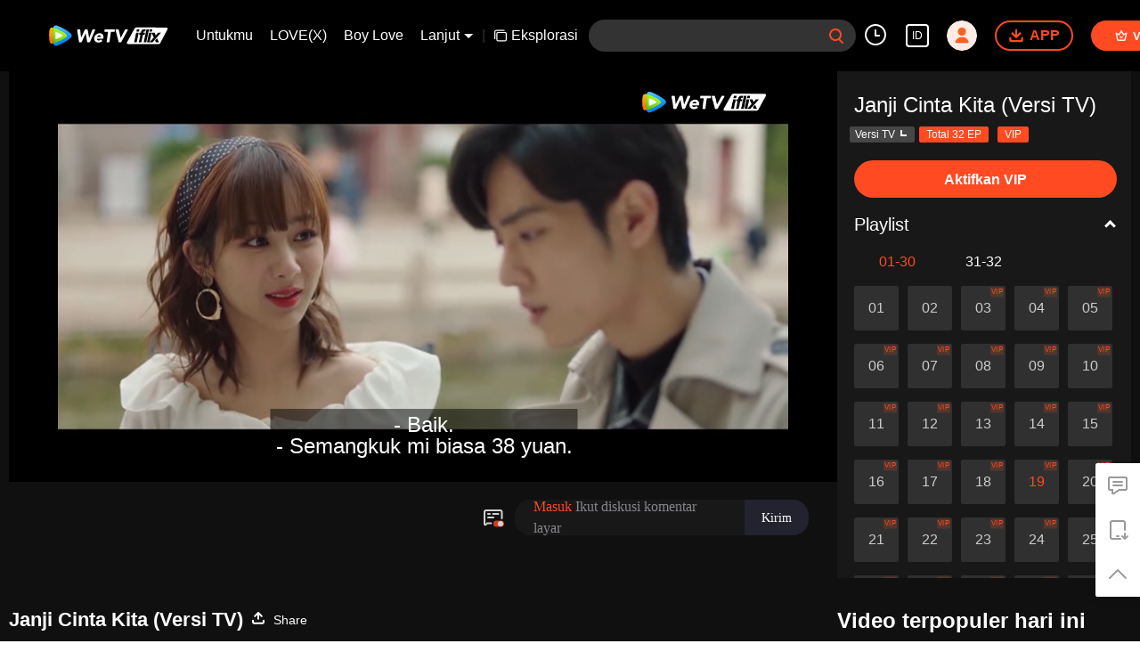

--- FILE ---
content_type: text/plain
request_url: https://otheve.beacon.qq.com/analytics/v2_upload?appkey=0WEB08V45S4VMCK7
body_size: -43
content:
{"result": 200, "srcGatewayIp": "18.216.124.167", "serverTime": "1769904847601", "msg": "success"}

--- FILE ---
content_type: text/plain
request_url: https://otheve.beacon.qq.com/analytics/v2_upload?appkey=0WEB0QEJW44KW5A5
body_size: -43
content:
{"result": 200, "srcGatewayIp": "18.216.124.167", "serverTime": "1769904847382", "msg": "success"}

--- FILE ---
content_type: text/plain
request_url: https://svibeacon.onezapp.com/analytics/v2_upload?appkey=0WEB0NVZHO4NLDPH
body_size: 98
content:
{"result": 200, "srcGatewayIp": "18.216.124.167", "serverTime": "1769904841138", "msg": "success"}

--- FILE ---
content_type: text/plain
request_url: https://svibeacon.onezapp.com/analytics/v2_upload?appkey=0DOU0M38AT4C4UVD
body_size: 98
content:
{"result": 200, "srcGatewayIp": "18.216.124.167", "serverTime": "1769904847178", "msg": "success"}

--- FILE ---
content_type: text/plain
request_url: https://otheve.beacon.qq.com/analytics/v2_upload?appkey=0WEB0QEJW44KW5A5
body_size: -43
content:
{"result": 200, "srcGatewayIp": "18.216.124.167", "serverTime": "1769904858799", "msg": "success"}

--- FILE ---
content_type: text/plain
request_url: https://otheve.beacon.qq.com/analytics/v2_upload?appkey=0WEB08V45S4VMCK7
body_size: -43
content:
{"result": 200, "srcGatewayIp": "18.216.124.167", "serverTime": "1769904838782", "msg": "success"}

--- FILE ---
content_type: text/plain
request_url: https://svibeacon.onezapp.com/analytics/v2_upload?appkey=0DOU0M38AT4C4UVD
body_size: 98
content:
{"result": 200, "srcGatewayIp": "18.216.124.167", "serverTime": "1769904867476", "msg": "success"}

--- FILE ---
content_type: text/plain
request_url: https://otheve.beacon.qq.com/analytics/v2_upload?appkey=0WEB0QEJW44KW5A5
body_size: -43
content:
{"result": 200, "srcGatewayIp": "18.216.124.167", "serverTime": "1769904858458", "msg": "success"}

--- FILE ---
content_type: text/plain
request_url: https://otheve.beacon.qq.com/analytics/v2_upload?appkey=0WEB0QEJW44KW5A5
body_size: -43
content:
{"result": 200, "srcGatewayIp": "18.216.124.167", "serverTime": "1769904849278", "msg": "success"}

--- FILE ---
content_type: text/plain
request_url: https://svibeacon.onezapp.com/analytics/v2_upload?appkey=0DOU0M38AT4C4UVD
body_size: 98
content:
{"result": 200, "srcGatewayIp": "18.216.124.167", "serverTime": "1769904847177", "msg": "success"}

--- FILE ---
content_type: application/javascript; charset=utf-8
request_url: https://vplay.iflix.com/getvinfo?charge=0&otype=json&defnpayver=0&spau=1&spaudio=1&spwm=1&sphls=1&host=www.iflix.com&refer=www.iflix.com&ehost=https%3A%2F%2Fwww.iflix.com%2Fid%2Fplay%2Fy0ge6xm2pzrcd49-Janji%2520Cinta%2520Kita%2520(Versi%2520TV)%2Fd00421njhgt-EP19%253A%2520Janji%2520Cinta%2520Kita%2520(Versi%2520TV)&sphttps=1&encryptVer=9.2&cKey=_Qu6dF0pkuu1P81Orq2-LnCjnpPSOcr0cPTQulcezEul_f4uOmcjTHhOR8G877I5P1Jd3BxY0mrzCp7VHCeQghpn-ryZod2EiOyocnXY73-MZe6BkJKe7t-fnbgj_taFkwDirIcD-Ls3FjOj-NmZhE-NjjawCzIHH6ORd8JBnDgsk_VKYDnwTGrhuLoxaemxuyx9-KN7KuuWUYWksGXkUJYnQqXKgvocvCDoQBrB3Ba0lGPW87uDrDf-qwrUrByQ1MWXGLTf7oAy7neirugi6vAkyCjGbhPrw4K8txkoE-VFK8nSz4z05Mma37v6_IsdOZw3kLM185zkM5y9kdohlahO1oq7JecDPuC0JbgW1om4tUcSYW4ji6IIFi0UxEMnE-N3aKdHfbo70YMs9OYogpb4DqPMvsrvuAad04Ai04xeiJPIAkqQ0vHy43z9tqRHLLzp9yKads5TFFxhqDSamhZM9a2AtQ8UTYTvGNqqMIfpb6Thys25BNl-TTrQHCuwTMOY6hMtEWh3Ia8_Ysf2AVx8Mg4&clip=4&guid=fb5dfa4c37b65961d59fde759acacbe9&flowid=3b57dbe5c4bef49cbc0bd13e3e63228a&platform=330201&sdtfrom=1016&appVer=2.8.40&unid=&auth_from=&auth_ext=&vid=d00421njhgt&defn=&fhdswitch=0&dtype=3&spsrt=2&tm=1769904844&lang_code=1491937&logintoken=&qimei=&spcaptiontype=1&cmd=2&country_code=153560&cid=y0ge6xm2pzrcd49&drm=0&multidrm=0&callback=getinfo_callback_766978
body_size: 22995
content:
getinfo_callback_766978({"dltype":3,"em":0,"exem":0,"fl":{"cnt":5,"fi":[{"sl":0,"id":323017,"name":"ld","lmt":0,"sb":0,"cname":"144P","br":0,"profile":4,"drm":0,"type":0,"video":21,"audio":1,"fs":20593936,"super":0,"hdr10enh":0,"sname":"ld","resolution":"144P","recommend":0,"vfps":0,"tvmsr_v2":0,"tvmsr_reason_code":4,"tvmsrlmt":0},{"sl":0,"id":323011,"name":"sd","lmt":0,"sb":0,"cname":"360P","br":0,"profile":4,"drm":0,"type":0,"video":21,"audio":1,"fs":36859612,"super":0,"hdr10enh":0,"sname":"sd","resolution":"360P","recommend":0,"vfps":0,"tvmsr_v2":0,"tvmsr_reason_code":4,"tvmsrlmt":0},{"sl":1,"id":323012,"name":"hd","lmt":0,"sb":0,"cname":"480P","br":38,"profile":4,"drm":0,"type":0,"video":21,"audio":1,"fs":72349021,"super":0,"hdr10enh":0,"sname":"hd","resolution":"480P","recommend":0,"vfps":0,"tvmsr_v2":1,"tvmsr_reason_code":0,"tvmsrlmt":0},{"sl":0,"id":323013,"name":"shd","lmt":0,"sb":0,"cname":"720P","br":0,"profile":4,"drm":0,"type":0,"video":21,"audio":1,"fs":125406773,"super":0,"hdr10enh":0,"sname":"shd","resolution":"720P","recommend":0,"vfps":0,"tvmsr_v2":1,"tvmsr_reason_code":0,"tvmsrlmt":1},{"sl":0,"id":323014,"name":"fhd","lmt":1,"sb":0,"cname":"1080P","br":0,"profile":4,"drm":0,"type":0,"video":21,"audio":1,"fs":214801275,"super":0,"hdr10enh":0,"sname":"fhd","resolution":"1080P","recommend":0,"vfps":0,"tvmsr_v2":0,"tvmsr_reason_code":4,"tvmsrlmt":0}],"strategyparam":{"maxbitrate":0,"bandwidthlevel":0}},"fp2p":1,"hs":0,"ls":0,"ip":"18.216.124.167","preview":300,"s":"o","sfl":{"cnt":12,"fi":[{"id":53108,"name":"Bahasa Indonesia","url":"https://cffaws.wetvinfo.com/svp_50125/[base64]/gzc_1000117_0b53hqaaeaaa6aait72bpjrm2pgdaiyaab2a.f942108.vtt.m3u8?ver=4","keyid":"o0042f07tsa.53108","filename":"gzc_1000117_0b53hqaaeaaa6aait72bpjrm2pgdaiyaab2a.f942108.vtt","urlList":{"ui":[{"url":"https://cffaws.wetvinfo.com/svp_50125/[base64]/gzc_1000117_0b53hqaaeaaa6aait72bpjrm2pgdaiyaab2a.f942108.vtt.m3u8?ver=4"},{"url":"http://subtitle.wetvinfo.com/svp_50125/9Ke684q3za9eYpz34EvuQrNkGCrptDfcu9Zx0u-OKCNPFyGkTp45lUbGtg1fMJdJqzk3_puptaakK5mSttVrVHXRVThP5xvMmpL4Y22hDyUqkZkLRxJQO5L8UpXsoqPS_8P-6lJeaBcIerNVID3CDrld3pcEqbhg/gzc_1000117_0b53hqaaeaaa6aait72bpjrm2pgdaiyaab2a.f942108.vtt.m3u8?ver=4"},{"url":"http://subtitle.tc.qq.com/svp_50125/9Ke684q3za9eYpz34EvuQrNkGCrptDfcu9Zx0u-OKCNPFyGkTp45lUbGtg1fMJdJqzk3_puptaakK5mSttVrVHXRVThP5xvMmpL4Y22hDyUqkZkLRxJQO5L8UpXsoqPS_8P-6lJeaBcIerNVID3CDrld3pcEqbhg/gzc_1000117_0b53hqaaeaaa6aait72bpjrm2pgdaiyaab2a.f942108.vtt.m3u8?ver=4"}]},"lang":"ID","selected":1,"langId":80,"fs":33602,"captionType":3,"subtitleScene":0},{"id":53103,"name":"Bahasa Inggris","url":"https://cffaws.wetvinfo.com/svp_50125/[base64]/gzc_1000117_0b53hqaaeaaa6aait72bpjrm2pgdaiyaab2a.f700103.vtt.m3u8?ver=4","keyid":"o0042f07tsa.53103","filename":"gzc_1000117_0b53hqaaeaaa6aait72bpjrm2pgdaiyaab2a.f700103.vtt","urlList":{"ui":[{"url":"https://cffaws.wetvinfo.com/svp_50125/[base64]/gzc_1000117_0b53hqaaeaaa6aait72bpjrm2pgdaiyaab2a.f700103.vtt.m3u8?ver=4"},{"url":"http://subtitle.wetvinfo.com/svp_50125/GbC_h6nHsZe7gJGzTdvMKgWA8-SOhPVkECIIrAZc89EQisgy7gX9YsDcawtkmcXrfQaIGi97obGgdJArKjPBTfhW_hloCZOlyYRobftYzdgi4sHbi12vijWrQY7xfMCGp-IfQi2FtWvucnrRQyUGCmVviK0BkQ7v/gzc_1000117_0b53hqaaeaaa6aait72bpjrm2pgdaiyaab2a.f700103.vtt.m3u8?ver=4"},{"url":"http://subtitle.tc.qq.com/svp_50125/GbC_h6nHsZe7gJGzTdvMKgWA8-SOhPVkECIIrAZc89EQisgy7gX9YsDcawtkmcXrfQaIGi97obGgdJArKjPBTfhW_hloCZOlyYRobftYzdgi4sHbi12vijWrQY7xfMCGp-IfQi2FtWvucnrRQyUGCmVviK0BkQ7v/gzc_1000117_0b53hqaaeaaa6aait72bpjrm2pgdaiyaab2a.f700103.vtt.m3u8?ver=4"}]},"lang":"EN","langId":30,"fs":35848,"captionType":3,"subtitleScene":0},{"id":53102,"name":"Mandarin(Sederhana)","url":"https://cffaws.wetvinfo.com/svp_50125/[base64]/gzc_1000117_0b53hqaaeaaa6aait72bpjrm2pgdaiyaab2a.f836102.vtt.m3u8?ver=4","keyid":"o0042f07tsa.53102","filename":"gzc_1000117_0b53hqaaeaaa6aait72bpjrm2pgdaiyaab2a.f836102.vtt","urlList":{"ui":[{"url":"https://cffaws.wetvinfo.com/svp_50125/[base64]/gzc_1000117_0b53hqaaeaaa6aait72bpjrm2pgdaiyaab2a.f836102.vtt.m3u8?ver=4"},{"url":"http://subtitle.wetvinfo.com/svp_50125/yDlPmYXSAodkYpMfPnQrdgkZq6SuxoikJ8ED6vRLIYq0S_IWCrdFtb3c-QRdDsxL2pV3YXycJ90-Oah5kyPOKLEDQVXhbiAvoHQPYpTw0IlM_MIXTGbQhFGCncUd_ctiUANBpLBqvtDlIaGoA2n0_P4aT2w4Q41C/gzc_1000117_0b53hqaaeaaa6aait72bpjrm2pgdaiyaab2a.f836102.vtt.m3u8?ver=4"},{"url":"http://subtitle.tc.qq.com/svp_50125/yDlPmYXSAodkYpMfPnQrdgkZq6SuxoikJ8ED6vRLIYq0S_IWCrdFtb3c-QRdDsxL2pV3YXycJ90-Oah5kyPOKLEDQVXhbiAvoHQPYpTw0IlM_MIXTGbQhFGCncUd_ctiUANBpLBqvtDlIaGoA2n0_P4aT2w4Q41C/gzc_1000117_0b53hqaaeaaa6aait72bpjrm2pgdaiyaab2a.f836102.vtt.m3u8?ver=4"}]},"lang":"ZH-CN","langId":20,"fs":32786,"captionType":3,"subtitleScene":0},{"id":53105,"name":"Mandarin(Tradisional)","url":"https://cffaws.wetvinfo.com/svp_50125/[base64]/gzc_1000117_0b53hqaaeaaa6aait72bpjrm2pgdaiyaab2a.f392105.vtt.m3u8?ver=4","keyid":"o0042f07tsa.53105","filename":"gzc_1000117_0b53hqaaeaaa6aait72bpjrm2pgdaiyaab2a.f392105.vtt","urlList":{"ui":[{"url":"https://cffaws.wetvinfo.com/svp_50125/[base64]/gzc_1000117_0b53hqaaeaaa6aait72bpjrm2pgdaiyaab2a.f392105.vtt.m3u8?ver=4"},{"url":"http://subtitle.wetvinfo.com/svp_50125/Q4mnUik-NWCG-JZA5bzaP9IBeJgCm2M5k6ZoXqcc5CHcuBSHMj0v9akgRSwal7rBpNKEroP2JjKYep58-vjjAZVtAiG_UToaO2UboqzI0p4EbQdupEXVLJ5TlyuJLAxiozgAVuKA4xaU8MssrD43Itx0zsO6FWkJ/gzc_1000117_0b53hqaaeaaa6aait72bpjrm2pgdaiyaab2a.f392105.vtt.m3u8?ver=4"},{"url":"http://subtitle.tc.qq.com/svp_50125/Q4mnUik-NWCG-JZA5bzaP9IBeJgCm2M5k6ZoXqcc5CHcuBSHMj0v9akgRSwal7rBpNKEroP2JjKYep58-vjjAZVtAiG_UToaO2UboqzI0p4EbQdupEXVLJ5TlyuJLAxiozgAVuKA4xaU8MssrD43Itx0zsO6FWkJ/gzc_1000117_0b53hqaaeaaa6aait72bpjrm2pgdaiyaab2a.f392105.vtt.m3u8?ver=4"}]},"lang":"ZH-TW","langId":50,"fs":32789,"captionType":3,"subtitleScene":0},{"id":53106,"name":"Thailand","url":"https://cffaws.wetvinfo.com/svp_50125/[base64]/gzc_1000117_0b53hqaaeaaa6aait72bpjrm2pgdaiyaab2a.f406106.vtt.m3u8?ver=4","keyid":"o0042f07tsa.53106","filename":"gzc_1000117_0b53hqaaeaaa6aait72bpjrm2pgdaiyaab2a.f406106.vtt","urlList":{"ui":[{"url":"https://cffaws.wetvinfo.com/svp_50125/[base64]/gzc_1000117_0b53hqaaeaaa6aait72bpjrm2pgdaiyaab2a.f406106.vtt.m3u8?ver=4"},{"url":"http://subtitle.wetvinfo.com/svp_50125/A8fGHj_ZyjZ5RjZh-FhDtnNwfefwPFjrYOJvMBRT4UMOrJkzZ4KbDfdjxVZjpwcjdEktJ261KDeKgKroi0IMl8wP3TKrYjZzC6YRa0G56RnW18daSGv3bnJciLnZcnKHE0Ummq-hffAuMTmJ10imz-xfn-KMcxRR/gzc_1000117_0b53hqaaeaaa6aait72bpjrm2pgdaiyaab2a.f406106.vtt.m3u8?ver=4"},{"url":"http://subtitle.tc.qq.com/svp_50125/A8fGHj_ZyjZ5RjZh-FhDtnNwfefwPFjrYOJvMBRT4UMOrJkzZ4KbDfdjxVZjpwcjdEktJ261KDeKgKroi0IMl8wP3TKrYjZzC6YRa0G56RnW18daSGv3bnJciLnZcnKHE0Ummq-hffAuMTmJ10imz-xfn-KMcxRR/gzc_1000117_0b53hqaaeaaa6aait72bpjrm2pgdaiyaab2a.f406106.vtt.m3u8?ver=4"}]},"lang":"TH","langId":60,"fs":57841,"captionType":3,"subtitleScene":0},{"id":53107,"name":"Bahasa Vietnam","url":"https://cffaws.wetvinfo.com/svp_50125/[base64]/gzc_1000117_0b53hqaaeaaa6aait72bpjrm2pgdaiyaab2a.f987107.vtt.m3u8?ver=4","keyid":"o0042f07tsa.53107","filename":"gzc_1000117_0b53hqaaeaaa6aait72bpjrm2pgdaiyaab2a.f987107.vtt","urlList":{"ui":[{"url":"https://cffaws.wetvinfo.com/svp_50125/[base64]/gzc_1000117_0b53hqaaeaaa6aait72bpjrm2pgdaiyaab2a.f987107.vtt.m3u8?ver=4"},{"url":"http://subtitle.wetvinfo.com/svp_50125/eUsUe2BvB6I1DMbj8XuXjHEUwbZTpy7dF4KLkD_p29amD6X7S-m9bFjobjlJTm8_YQACApPePKJ6zN5TRtXo4wcRs-3wSCONOBTMqMnIYAOZZKOGO-gNdUSE2OZnfC79zUp7tqPLMzN8gwU83jYWtVRMe-KlqOZn/gzc_1000117_0b53hqaaeaaa6aait72bpjrm2pgdaiyaab2a.f987107.vtt.m3u8?ver=4"},{"url":"http://subtitle.tc.qq.com/svp_50125/eUsUe2BvB6I1DMbj8XuXjHEUwbZTpy7dF4KLkD_p29amD6X7S-m9bFjobjlJTm8_YQACApPePKJ6zN5TRtXo4wcRs-3wSCONOBTMqMnIYAOZZKOGO-gNdUSE2OZnfC79zUp7tqPLMzN8gwU83jYWtVRMe-KlqOZn/gzc_1000117_0b53hqaaeaaa6aait72bpjrm2pgdaiyaab2a.f987107.vtt.m3u8?ver=4"}]},"lang":"VI","langId":70,"fs":42704,"captionType":3,"subtitleScene":0},{"id":53110,"name":"Melayu","url":"https://cffaws.wetvinfo.com/svp_50125/[base64]/gzc_1000117_0b53hqaaeaaa6aait72bpjrm2pgdaiyaab2a.f160110.vtt.m3u8?ver=4","keyid":"o0042f07tsa.53110","filename":"gzc_1000117_0b53hqaaeaaa6aait72bpjrm2pgdaiyaab2a.f160110.vtt","urlList":{"ui":[{"url":"https://cffaws.wetvinfo.com/svp_50125/[base64]/gzc_1000117_0b53hqaaeaaa6aait72bpjrm2pgdaiyaab2a.f160110.vtt.m3u8?ver=4"},{"url":"http://subtitle.wetvinfo.com/svp_50125/ueaDmNccnJS3h9Cpkpg9Xn4uZAyh1nUS2Q_cm3M-4MEE2z5rClFoFzz62R5BM-sZwmHydFF9B62a1zDWtdmpBH-GFdFa_SFo0W_X7KoaHCd2bQkcZgJtLirMmSA9pB2ZZDEqW7qpDChYx4aEI-DA-dRIJf9Gl_pU/gzc_1000117_0b53hqaaeaaa6aait72bpjrm2pgdaiyaab2a.f160110.vtt.m3u8?ver=4"},{"url":"http://subtitle.tc.qq.com/svp_50125/ueaDmNccnJS3h9Cpkpg9Xn4uZAyh1nUS2Q_cm3M-4MEE2z5rClFoFzz62R5BM-sZwmHydFF9B62a1zDWtdmpBH-GFdFa_SFo0W_X7KoaHCd2bQkcZgJtLirMmSA9pB2ZZDEqW7qpDChYx4aEI-DA-dRIJf9Gl_pU/gzc_1000117_0b53hqaaeaaa6aait72bpjrm2pgdaiyaab2a.f160110.vtt.m3u8?ver=4"}]},"lang":"MS","langId":100,"fs":37561,"captionType":3,"subtitleScene":0},{"id":53112,"name":"Bahasa Arab","url":"https://cffaws.wetvinfo.com/svp_50125/[base64]/gzc_1000117_0b53hqaaeaaa6aait72bpjrm2pgdaiyaab2a.f193112.vtt.m3u8?ver=4","keyid":"o0042f07tsa.53112","filename":"gzc_1000117_0b53hqaaeaaa6aait72bpjrm2pgdaiyaab2a.f193112.vtt","urlList":{"ui":[{"url":"https://cffaws.wetvinfo.com/svp_50125/[base64]/gzc_1000117_0b53hqaaeaaa6aait72bpjrm2pgdaiyaab2a.f193112.vtt.m3u8?ver=4"},{"url":"http://subtitle.wetvinfo.com/svp_50125/xL8wJTcc_hzx1RtfnNYMN65AVGowWCTwND1ka8nnFGGsdOUNA3EqFcYXoeLXpac4nUU-fEu6kDV2saD8kei3W1rJSCVveRsat5KywfLpzbqL1Qf46oIkCQC9v8L2pc1qY0R3urGpfliRpCY_SWCbd1Q58tISbVgU/gzc_1000117_0b53hqaaeaaa6aait72bpjrm2pgdaiyaab2a.f193112.vtt.m3u8?ver=4"},{"url":"http://subtitle.tc.qq.com/svp_50125/xL8wJTcc_hzx1RtfnNYMN65AVGowWCTwND1ka8nnFGGsdOUNA3EqFcYXoeLXpac4nUU-fEu6kDV2saD8kei3W1rJSCVveRsat5KywfLpzbqL1Qf46oIkCQC9v8L2pc1qY0R3urGpfliRpCY_SWCbd1Q58tISbVgU/gzc_1000117_0b53hqaaeaaa6aait72bpjrm2pgdaiyaab2a.f193112.vtt.m3u8?ver=4"}]},"lang":"AR","langId":120,"fs":42903,"captionType":3,"subtitleScene":0},{"id":53713,"name":"Bahasa Jepang","url":"https://cffaws.wetvinfo.com/svp_50125/[base64]/gzc_1000117_0b53hqaaeaaa6aait72bpjrm2pgdaiyaab2a.f53713000.vtt.m3u8?ver=4","keyid":"o0042f07tsa.53713","filename":"gzc_1000117_0b53hqaaeaaa6aait72bpjrm2pgdaiyaab2a.f53713000.vtt","urlList":{"ui":[{"url":"https://cffaws.wetvinfo.com/svp_50125/[base64]/gzc_1000117_0b53hqaaeaaa6aait72bpjrm2pgdaiyaab2a.f53713000.vtt.m3u8?ver=4"},{"url":"http://subtitle.wetvinfo.com/svp_50125/EiY67JaZpVsPTDCrBuG9U0HQozAxwdEqULGrFf2iD4TZmio2u74a5lbcNDxfHZ1EYOP2I6kQXxvvDmddTXc5mbZvroUQuUyq3Ezz8cl-O3lhBWxz8dKTK70m9apwIUVJF2PpinM2fZE4V06IBbvf-LJCdqYcboAT/gzc_1000117_0b53hqaaeaaa6aait72bpjrm2pgdaiyaab2a.f53713000.vtt.m3u8?ver=4"},{"url":"http://subtitle.tc.qq.com/svp_50125/EiY67JaZpVsPTDCrBuG9U0HQozAxwdEqULGrFf2iD4TZmio2u74a5lbcNDxfHZ1EYOP2I6kQXxvvDmddTXc5mbZvroUQuUyq3Ezz8cl-O3lhBWxz8dKTK70m9apwIUVJF2PpinM2fZE4V06IBbvf-LJCdqYcboAT/gzc_1000117_0b53hqaaeaaa6aait72bpjrm2pgdaiyaab2a.f53713000.vtt.m3u8?ver=4"}]},"lang":"JA","langId":130,"fs":38378,"captionType":3,"subtitleScene":0},{"id":53114,"name":"Bahasa Korea","url":"https://cffaws.wetvinfo.com/svp_50125/[base64]/gzc_1000117_0b53hqaaeaaa6aait72bpjrm2pgdaiyaab2a.f307114.vtt.m3u8?ver=4","keyid":"o0042f07tsa.53114","filename":"gzc_1000117_0b53hqaaeaaa6aait72bpjrm2pgdaiyaab2a.f307114.vtt","urlList":{"ui":[{"url":"https://cffaws.wetvinfo.com/svp_50125/[base64]/gzc_1000117_0b53hqaaeaaa6aait72bpjrm2pgdaiyaab2a.f307114.vtt.m3u8?ver=4"},{"url":"http://subtitle.wetvinfo.com/svp_50125/Vkmgd6aF0iaFYTsIU-bdvJQG6qzy76AIqOvP-d7FOwUclHxQl3ateMHBgC0HfIxDzHYvIO9f1zvi_vqiLvJuOdObvj38EMzPirEjL6De1IHK052dSO8muw9QvKLzFQPr7NpiivQ8HhgTBMGUYm6mE8GIpZGpMCP8/gzc_1000117_0b53hqaaeaaa6aait72bpjrm2pgdaiyaab2a.f307114.vtt.m3u8?ver=4"},{"url":"http://subtitle.tc.qq.com/svp_50125/Vkmgd6aF0iaFYTsIU-bdvJQG6qzy76AIqOvP-d7FOwUclHxQl3ateMHBgC0HfIxDzHYvIO9f1zvi_vqiLvJuOdObvj38EMzPirEjL6De1IHK052dSO8muw9QvKLzFQPr7NpiivQ8HhgTBMGUYm6mE8GIpZGpMCP8/gzc_1000117_0b53hqaaeaaa6aait72bpjrm2pgdaiyaab2a.f307114.vtt.m3u8?ver=4"}]},"lang":"KO","langId":140,"fs":38605,"captionType":3,"subtitleScene":0},{"id":53715,"name":"Bahasa Portugis","url":"https://cffaws.wetvinfo.com/svp_50125/[base64]/gzc_1000117_0b53hqaaeaaa6aait72bpjrm2pgdaiyaab2a.f865715.vtt.m3u8?ver=4","keyid":"o0042f07tsa.53715","filename":"gzc_1000117_0b53hqaaeaaa6aait72bpjrm2pgdaiyaab2a.f865715.vtt","urlList":{"ui":[{"url":"https://cffaws.wetvinfo.com/svp_50125/[base64]/gzc_1000117_0b53hqaaeaaa6aait72bpjrm2pgdaiyaab2a.f865715.vtt.m3u8?ver=4"},{"url":"http://subtitle.wetvinfo.com/svp_50125/9yRT8nOdk6vglMOFBkugwhHcjIencpl5yAnZ8clXJSxn1mAIjVdO9xog9lKe4OL66SclU8qz5SjIVQxAPj98bo_5R6cPHXG19Mt60UEKTBBUE_oWg8aUZnrNWkv260-OoqAaGaKomOgXg375VrEib9LrJyN1JIUI/gzc_1000117_0b53hqaaeaaa6aait72bpjrm2pgdaiyaab2a.f865715.vtt.m3u8?ver=4"},{"url":"http://subtitle.tc.qq.com/svp_50125/9yRT8nOdk6vglMOFBkugwhHcjIencpl5yAnZ8clXJSxn1mAIjVdO9xog9lKe4OL66SclU8qz5SjIVQxAPj98bo_5R6cPHXG19Mt60UEKTBBUE_oWg8aUZnrNWkv260-OoqAaGaKomOgXg375VrEib9LrJyN1JIUI/gzc_1000117_0b53hqaaeaaa6aait72bpjrm2pgdaiyaab2a.f865715.vtt.m3u8?ver=4"}]},"lang":"PT","langId":150,"fs":37140,"captionType":3,"subtitleScene":0},{"id":53716,"name":"Bahasa Spanyol","url":"https://cffaws.wetvinfo.com/svp_50125/[base64]/gzc_1000117_0b53hqaaeaaa6aait72bpjrm2pgdaiyaab2a.f12716.vtt.m3u8?ver=4","keyid":"o0042f07tsa.53716","filename":"gzc_1000117_0b53hqaaeaaa6aait72bpjrm2pgdaiyaab2a.f12716.vtt","urlList":{"ui":[{"url":"https://cffaws.wetvinfo.com/svp_50125/[base64]/gzc_1000117_0b53hqaaeaaa6aait72bpjrm2pgdaiyaab2a.f12716.vtt.m3u8?ver=4"},{"url":"http://subtitle.wetvinfo.com/svp_50125/bt-Fk-pVjwoeoGx0ng1eiH0D9R8gsGe6dlL0Va7nbC9DPXrMMeQ966KBqTWjLduQdsy9kjCxRiSSl6npMuOgPyXt7uWMYwZuTp74N7C2vARsDxjLVIkdD5o6ucXnUN0Ji2HICx38kSb0wnLfiMhkSNLVAnxmqm4u/gzc_1000117_0b53hqaaeaaa6aait72bpjrm2pgdaiyaab2a.f12716.vtt.m3u8?ver=4"},{"url":"http://subtitle.tc.qq.com/svp_50125/bt-Fk-pVjwoeoGx0ng1eiH0D9R8gsGe6dlL0Va7nbC9DPXrMMeQ966KBqTWjLduQdsy9kjCxRiSSl6npMuOgPyXt7uWMYwZuTp74N7C2vARsDxjLVIkdD5o6ucXnUN0Ji2HICx38kSb0wnLfiMhkSNLVAnxmqm4u/gzc_1000117_0b53hqaaeaaa6aait72bpjrm2pgdaiyaab2a.f12716.vtt.m3u8?ver=4"}]},"lang":"ES","langId":160,"fs":37075,"captionType":3,"subtitleScene":0}],"url":"https://cffaws.wetvinfo.com/svp_50125/[base64]/gzc_1000117_0b53hqaaeaaa6aait72bpjrm2pgdaiyaab2a.f942108.vtt.m3u8?ver=4"},"tm":1769904848,"vl":{"cnt":1,"vi":[{"drm":0,"ch":2,"lnk":"o0042f07tsa","ct":21600,"keyid":"o0042f07tsa.323012","st":8,"pl":[{"cnt":3,"pd":[{"cd":10,"h":45,"w":80,"r":10,"c":10,"fmt":323012,"fn":"q1","url":"http://video-caps.wetvinfo.com/0/"},{"cd":10,"h":90,"w":160,"r":5,"c":5,"fmt":323012,"fn":"q2","url":"http://video-caps.wetvinfo.com/0/"},{"cd":10,"h":135,"w":240,"r":5,"c":5,"fmt":323012,"fn":"q3","url":"http://video-caps.wetvinfo.com/0/"}]}],"logo":0,"ul":{"ui":[{"url":"https://cffaws.wetvinfo.com/svp_50125/[base64]/","vt":2657,"hls":{"pname":"gzc_1000117_0b53hqaaeaaa6aait72bpjrm2pgdaiyaab2a.f323012001.ts.m3u8","pt":"gzc_1000117_0b53hqaaeaaa6aait72bpjrm2pgdaiyaab2a.f323012001.ts.m3u8?ver=4","et":300}},{"url":"https://apd-vlive.apdcdn.tc.qq.com/wetvdefaultts.tc.qq.com/uwMRJfz-r5jAYaQXGdGnDNa47wxmj-p1Os_O5t_4amE/B_iuPg00OvL_yhK6OLlGgQHTeKnaN0IpOEe3v_jIsPb7uoh90Z1DSSl9rNTUAfqI-hkdIojh5Vbx5gCgNh9_ZY9cCh_odAfBwd-Vn57JYEiCpY4fskdU1GZErHQbAZZ6xcQWhMlwWkFLEsqXwgdTXrXg/svp_50125/[base64]/","vt":2816,"hls":{"pname":"gzc_1000117_0b53hqaaeaaa6aait72bpjrm2pgdaiyaab2a.f323012001.ts.m3u8","pt":"gzc_1000117_0b53hqaaeaaa6aait72bpjrm2pgdaiyaab2a.f323012001.ts.m3u8?ver=4","et":300}}]},"wl":{"wi":[{"id":74,"x":24,"y":24,"w":149,"h":26,"a":100,"md5":"5c72281ef77e7b24fc7454bab1ac9329","url":"http://puui.qpic.cn/vpic/0/iflix_469_81.png/0","surl":"http://puui.qpic.cn/vpic/0/iflix_469_81.png/0","rw":486}]},"ai":{"name":"Mandarin [Audio Asli]","sname":"ZH-CN","track":"ZH-CN"},"freeul":0,"td":"1817.00","type":0,"vid":"d00421njhgt","videotype":1292,"fc":0,"fmd5":"004ee9770162a16342158860442145bf","fn":"gzc_1000117_0b53hqaaeaaa6aait72bpjrm2pgdaiyaab2a.f323012001.ts","fps":"25.00","fs":72349021,"fst":5,"vr":0,"vst":2,"vh":486,"vw":864,"wh":1.7777778,"tie":0,"hevc":0,"iflag":0,"uptime":0,"fvideo":0,"cached":0,"fvpint":0,"swhdcp":0,"sshot":0,"mshot":0,"head":0,"tail":0,"headbegin":0,"tailend":0,"mst":0,"ti":"EP19: Janji Cinta Kita (Versi TV)","etime":21600,"ht":"0;0","dsb":0,"br":38,"share":1,"encryption":"8265898"}]},"login":0})

--- FILE ---
content_type: text/plain
request_url: https://otheve.beacon.qq.com/analytics/v2_upload?appkey=0WEB0QEJW44KW5A5
body_size: -43
content:
{"result": 200, "srcGatewayIp": "18.216.124.167", "serverTime": "1769904847382", "msg": "success"}

--- FILE ---
content_type: application/javascript
request_url: https://static.wetvinfo.com/libs/login/3.0.0/wetv.lib.js?v=20211123
body_size: 160793
content:
/*! For license information please see wetv.lib.js.LICENSE.txt */
!function(e,t){"object"==typeof exports&&"object"==typeof module?module.exports=t():"function"==typeof define&&define.amd?define([],t):"object"==typeof exports?exports.wetvLogin=t():e.wetvLogin=t()}(self,()=>(()=>{var e,t,n={11:(e,t,n)=>{var r=n(72),o=n(252);"string"==typeof(o=o.__esModule?o.default:o)&&(o=[[e.id,o,""]]);var i=r(o,{injectType:"singletonStyleTag",insert:"head",singleton:!0});if(!o.locals||e.hot.invalidate){var a=o.locals;e.hot.accept(252,function(){"string"==typeof(o=(o=n(252)).__esModule?o.default:o)&&(o=[[e.id,o,""]]),function(e,t){if(!e&&t||e&&!t)return!1;var n;for(n in e)if(e[n]!==t[n])return!1;for(n in t)if(!e[n])return!1;return!0}(a,o.locals)?(a=o.locals,i(o)):e.hot.invalidate()})}e.hot.dispose(function(){i()}),e.exports=o.locals||{}},72:(e,t,n)=>{"use strict";var r,o=function(){var e={};return function(t){if(void 0===e[t]){var n=document.querySelector(t);if(window.HTMLIFrameElement&&n instanceof window.HTMLIFrameElement)try{n=n.contentDocument.head}catch(e){n=null}e[t]=n}return e[t]}}(),i=[];function a(e){for(var t=-1,n=0;n<i.length;n++)if(i[n].identifier===e){t=n;break}return t}function c(e,t){for(var n={},r=[],o=0;o<e.length;o++){var c=e[o],l=t.base?c[0]+t.base:c[0],s=n[l]||0,u="".concat(l," ").concat(s);n[l]=s+1;var f=a(u),d={css:c[1],media:c[2],sourceMap:c[3]};-1!==f?(i[f].references++,i[f].updater(d)):i.push({identifier:u,updater:g(d,t),references:1}),r.push(u)}return r}function l(e){var t=document.createElement("style"),r=e.attributes||{};if(void 0===r.nonce){var i=n.nc;i&&(r.nonce=i)}if(Object.keys(r).forEach(function(e){t.setAttribute(e,r[e])}),"function"==typeof e.insert)e.insert(t);else{var a=o(e.insert||"head");if(!a)throw new Error("Couldn't find a style target. This probably means that the value for the 'insert' parameter is invalid.");a.appendChild(t)}return t}var s,u=(s=[],function(e,t){return s[e]=t,s.filter(Boolean).join("\n")});function f(e,t,n,r){var o=n?"":r.media?"@media ".concat(r.media," {").concat(r.css,"}"):r.css;if(e.styleSheet)e.styleSheet.cssText=u(t,o);else{var i=document.createTextNode(o),a=e.childNodes;a[t]&&e.removeChild(a[t]),a.length?e.insertBefore(i,a[t]):e.appendChild(i)}}function d(e,t,n){var r=n.css,o=n.media,i=n.sourceMap;if(o?e.setAttribute("media",o):e.removeAttribute("media"),i&&"undefined"!=typeof btoa&&(r+="\n/*# sourceMappingURL=data:application/json;base64,".concat(btoa(unescape(encodeURIComponent(JSON.stringify(i))))," */")),e.styleSheet)e.styleSheet.cssText=r;else{for(;e.firstChild;)e.removeChild(e.firstChild);e.appendChild(document.createTextNode(r))}}var p=null,h=0;function g(e,t){var n,r,o;if(t.singleton){var i=h++;n=p||(p=l(t)),r=f.bind(null,n,i,!1),o=f.bind(null,n,i,!0)}else n=l(t),r=d.bind(null,n,t),o=function(){!function(e){if(null===e.parentNode)return!1;e.parentNode.removeChild(e)}(n)};return r(e),function(t){if(t){if(t.css===e.css&&t.media===e.media&&t.sourceMap===e.sourceMap)return;r(e=t)}else o()}}e.exports=function(e,t){(t=t||{}).singleton||"boolean"==typeof t.singleton||(t.singleton=(void 0===r&&(r=Boolean(window&&document&&document.all&&!window.atob)),r));var n=c(e=e||[],t);return function(e){if(e=e||[],"[object Array]"===Object.prototype.toString.call(e)){for(var r=0;r<n.length;r++){var o=a(n[r]);i[o].references--}for(var l=c(e,t),s=0;s<n.length;s++){var u=a(n[s]);0===i[u].references&&(i[u].updater(),i.splice(u,1))}n=l}}}},83:(e,t,n)=>{(t=e.exports=n(765)(!1)).push([e.id,".modal__wrapper_23BWE{position:fixed;background-color:transparent;top:0;bottom:0;left:0;right:0}.modal__mask_142CF{position:fixed;top:0;left:0;bottom:0;width:100%;background-color:rgba(0,0,0,0.75)}.modal__main_1nTJB{position:absolute;border-radius:8px;font-size:14px;color:#071139;background-color:#fff;z-index:99}.modal__main-page_2Ci_j{border:rgba(181,183,194,0.3) solid 1px}.modal__close_1IpF6{position:absolute;top:0;right:0;padding:20px;width:24px;height:24px;box-sizing:content-box;color:#999}@media screen and (min-width: 500px){.modal__main_1nTJB{width:712px;left:50%;top:50vh;transform:translateX(-50%) translateY(-50%)}}@media screen and (max-width: 500px){.modal__main_1nTJB{width:100%;left:50%;top:50%;border:none;transform:translateX(-50%) translateY(-50%)}.modal__main-page_2Ci_j{border:rgba(181,183,194,0.3) solid 1px;border-radius:0px !important;height:100%}}@media screen and (max-width: 320px){.modal__main_1nTJB{width:280px;left:50%;top:50%;border:none;transform:translateX(-50%) translateY(-50%)}.modal__main-page_2Ci_j{border:rgba(181,183,194,0.3) solid 1px;border-radius:0px !important;height:100%}}.modal__btns_3pn6B{display:flex;justify-content:space-around}.btn_1N11a{padding:0 24px;min-width:120px;line-height:36px;height:36px;font-size:16px;font-weight:bold;text-align:center;border-radius:2px;border:2px solid #ff4a22;color:#ff4a22;box-sizing:border-box}.btn--primary_2BxPj{background-color:#ff4a22;color:#fff;clip-path:polygon(0 0, 100% 0, 100% calc(100% - 15px), calc(100% - 10px) 100%, 0 100%)}.btn--normal--block_GLVof{border:none;background-color:#0000000f;color:#000;margin:8px 0}.btn--normal--block_GLVof:hover{background-color:#ffede99e;color:#ff4a22}\n",""]),t.locals={modal__wrapper:"modal__wrapper_23BWE",modalWrapper:"modal__wrapper_23BWE",modal__mask:"modal__mask_142CF",modalMask:"modal__mask_142CF",modal__main:"modal__main_1nTJB",modalMain:"modal__main_1nTJB","modal__main-page":"modal__main-page_2Ci_j",modalMainPage:"modal__main-page_2Ci_j",modal__close:"modal__close_1IpF6",modalClose:"modal__close_1IpF6",modal__btns:"modal__btns_3pn6B",modalBtns:"modal__btns_3pn6B",btn:"btn_1N11a","btn--primary":"btn--primary_2BxPj",btnPrimary:"btn--primary_2BxPj","btn--normal--block":"btn--normal--block_GLVof",btnNormalBlock:"btn--normal--block_GLVof"}},164:(e,t,n)=>{var r=n(72),o=n(83);"string"==typeof(o=o.__esModule?o.default:o)&&(o=[[e.id,o,""]]);var i=r(o,{injectType:"singletonStyleTag",insert:"head",singleton:!0});if(!o.locals||e.hot.invalidate){var a=o.locals;e.hot.accept(83,function(){"string"==typeof(o=(o=n(83)).__esModule?o.default:o)&&(o=[[e.id,o,""]]),function(e,t){if(!e&&t||e&&!t)return!1;var n;for(n in e)if(e[n]!==t[n])return!1;for(n in t)if(!e[n])return!1;return!0}(a,o.locals)?(a=o.locals,i(o)):e.hot.invalidate()})}e.hot.dispose(function(){i()}),e.exports=o.locals||{}},202:(e,t,n)=>{"use strict";n.d(t,{default:()=>Bn});var r=n(540),o=n(961),i=function(e){var t=e.condition,n=void 0!==t&&t,o=e.children;return r.createElement(r.Fragment,null,n?o:null)},a=n(164),c=n(857);const l=function(e){var t=e.theme,n=void 0===t?"pop":t,o=e.layerIndex,l=e.useMask,s=void 0!==l&&l,u=e.onClose,f=e.isShow,d=void 0!==f&&f,p=e.children,h={zIndex:o||9};return r.createElement(r.Fragment,null,r.createElement(i,{condition:d},r.createElement("div",{className:["".concat(a.modal__wrapper)].join(" "),style:h},r.createElement(i,{condition:s},r.createElement("div",{className:[,"".concat(a.modal__mask)].join(" ")})),r.createElement("div",{className:["".concat(a.modal__main),"".concat(a["modal__main-".concat(n)])].join(" ")},r.createElement(i,{condition:"pop"===n},r.createElement("span",{className:[,"".concat(a.modal__close)].join(" "),onClick:function(){u&&u()}},r.createElement("svg",{className:c["login__form-item__tip-icon"]},r.createElement("use",{href:"#login-svg-close"})))),p))))};var s=n(11);function u(){return r.createElement("div",{className:s.login__svgs},r.createElement("svg",{width:"200",height:"39",id:"logo-republic"},r.createElement("path",{d:"M167.666 0.00613403H167.184C167.184 0.00613403 163.843 13.4697 162.745 28.7289C162.745 28.7289 165.119 30.3175 167.608 30.1075C167.608 30.1075 168.574 14.7814 171.719 1.4304C171.719 1.4304 168.816 0.0822168 167.666 0.00613403Z",fill:"#7E8083"}),r.createElement("path",{d:"M190.688 21.504C190.655 21.6166 190.624 21.7262 190.59 21.8357C188.59 28.4002 183.534 28.0958 182.509 23.9082C181.168 18.4272 184.844 12.5537 186.421 13.0041C187.998 13.4575 185.951 17.8003 185.951 17.8003C185.951 17.8003 185.727 18.5824 189.019 19.5137C191.818 20.308 192.281 7.34655 182.991 10.7429C178.594 12.3498 177.057 19.3098 178.162 24.4226C177.223 26.1299 175.848 28.1567 175.124 26.9728C173.262 23.9204 176.996 12.0728 176.996 12.0728C176.419 11.2176 172.213 10.7398 172.213 10.7398C170.746 13.911 168.264 27.6241 171.501 29.4744C174.854 31.3887 177.974 29.3618 179.576 27.9437C180.147 28.7775 180.849 29.4166 181.693 29.7727C187.163 32.0765 193.177 27.9437 193.658 23.8474C193.757 23.0287 190.688 21.504 190.688 21.504Z",fill:"#7E8083"}),r.createElement("path",{d:"M62.0391 1.41819C62.0391 1.41819 59.4926 0.343903 57.9217 0.343903C55.4121 0.343903 49.3619 18.9994 49.3619 18.9994C48.2022 17.9921 49.3619 2.71768 49.3619 2.71768C48.3954 1.29342 43.5264 2.71768 43.5264 2.71768C38.1052 10.3777 34.6536 27.3776 34.0983 30.2657C34.7365 30.9778 39.2005 32.7643 39.2005 32.7643C40.6363 24.9034 44.6493 11.102 44.6493 11.102C44.6493 11.102 44.7383 22.2131 45.4041 26.2729C45.8275 28.8688 49.7208 28.1384 49.7208 28.1384C51.0278 22.3775 57.7407 7.5535 57.7407 7.5535C57.7407 7.5535 56.5963 28.3606 57.078 30.1166C57.5597 31.8726 62.9656 31.8848 62.9656 31.8848C61.7997 25.8468 62.0391 1.41819 62.0391 1.41819Z",fill:"#7E8083"}),r.createElement("path",{d:"M74.75 10.5968C74.75 10.5968 72.6146 26.7111 69.9301 27.1037C66.6871 27.5754 71.1358 12.4745 71.1358 12.4745C71.1358 12.4745 71.5224 11.4824 65.9846 11.0259C65.9846 11.0259 61.361 24.5169 64.9874 28.4915C68.6139 32.466 72.452 28.0563 72.452 28.0563L71.1235 36.5288C71.1235 36.5288 72.047 38.367 75.5016 39.0061C75.5016 39.0061 78.6372 14.2975 79.2815 12.0028C79.2784 11.9967 77.7045 10.8494 74.75 10.5968Z",fill:"#7E8083"}),r.createElement("path",{d:"M153.93 27.335C150.598 26.6533 154.271 13.9749 156.652 14.2974C159.296 14.6566 157.103 27.9862 153.93 27.335ZM153.648 11.8811C153.648 11.8811 155.262 2.56854 155.964 1.35426C155.964 1.35426 153.129 -0.0974017 151.157 0.00302746C151.157 0.00302746 146.472 16.583 147.736 25.156C146.763 26.8785 145.505 27.968 144.8 24.0178C143.873 18.8259 145.996 11.4124 145.996 11.4124C145.996 11.4124 143.422 9.61988 140.992 9.81465C140.992 9.81465 138.2 26.5924 136.344 26.912C133.709 27.3685 137.694 11.0442 137.694 11.0442C137.694 11.0442 135.212 10.1768 133.322 10.3442C133.322 10.3442 126.787 26.1937 133.156 29.6722C139.526 33.1477 140.94 24.8364 140.94 24.8364C140.94 24.8364 141.922 33.2877 148.782 28.461C149.254 29.2401 149.877 29.7848 150.687 30.0253C160.542 32.956 162.241 21.437 162.558 19.7571C163.119 16.7351 162.72 6.92655 153.648 11.8811Z",fill:"#7E8083"}),r.createElement("path",{d:"M120.715 27.4172C117.292 26.2485 121.458 13.4514 124.023 13.7862C126.008 14.0449 124.86 28.8323 120.715 27.4172ZM86.6847 16.5221C87.3566 12.7636 88.0469 8.96862 88.5654 6.1353C94.9684 6.86265 98.7421 14.9852 86.6847 16.5221ZM105.796 14.8574C106.504 12.8215 107.698 11.385 108.459 11.6406C109.22 11.8963 109.262 13.7557 108.551 15.7856C107.842 17.8186 106.652 19.2611 105.888 19.0024C105.127 18.7468 105.084 16.8904 105.796 14.8574ZM120.044 12.2189C120.044 12.2189 120.798 9.46468 115.846 9.46468C115.846 9.46468 114.96 15.7248 113.969 22.5357C113.404 22.2588 112.674 21.9453 111.892 21.7292C111.892 21.7292 110.993 26.7446 106.391 27.7702C102.454 28.6467 103.111 22.5783 103.688 20.9958C103.688 20.9958 110.766 25.9503 112.426 16.586C113.957 7.94303 104.016 6.65267 100.795 15.2774C98.9323 20.2654 98.4844 23.9752 99.595 26.6502C97.0577 24.9308 91.658 21.0475 91.3358 18.9842C94.2259 18.1168 97.1621 16.7412 98.4997 14.5896C101.335 10.0277 97.475 4.51626 89.1391 3.00678C89.3079 2.08466 89.4091 1.54904 89.4091 1.54904C89.4091 1.54904 85.6661 0.149115 84.5831 1.54904C84.4787 1.68599 84.3407 2.06336 84.175 2.63245C78.7047 2.8607 78.1248 5.55707 78.1248 5.55707C78.1248 5.55707 79.082 7.42871 80.0485 8.31736C80.0485 8.31736 80.8155 7.03308 83.2853 6.37877C81.5303 14.5379 78.8918 30.0557 78.8918 30.0557V30.4879C78.8918 30.4879 84.488 31.7874 84.3928 30.4879C84.356 29.9888 85.0924 25.5729 86.0128 20.3384C88.1481 22.7 95.7661 31.0904 96.2631 31.2761C96.7417 31.4556 99.4079 29.4014 100.469 28.1506C101.236 29.1397 102.304 29.9462 103.694 30.5792C107.127 32.1434 110.892 31.0113 113.119 28.3484C112.662 31.4282 112.229 34.2798 111.898 36.3401C111.898 36.3401 113.318 38.0201 116.233 38.3792L117.917 28.6771C117.917 28.6771 124.765 36.0297 128.784 22.9465C132.543 10.6972 123.952 7.37393 120.044 12.2189Z",fill:"#7E8083"}),r.createElement("path",{d:"M174.643 9.7112C176.25 9.7112 177.554 8.42997 177.554 6.84441C177.554 5.26493 176.25 3.98065 174.643 3.98065C173.035 3.98065 171.731 5.26188 171.731 6.84441C171.731 8.42997 173.035 9.7112 174.643 9.7112Z",fill:"#7E8083"}),r.createElement("path",{d:"M5.82898 22.1154C5.82298 22.1094 5.81697 22.1004 5.81396 22.0944C5.81997 22.1004 5.82598 22.1094 5.82898 22.1154Z",fill:"#FFD53A"}),r.createElement("path",{d:"M5.94894 22.253C5.93973 22.2437 5.93053 22.2315 5.92133 22.2192C5.93053 22.2345 5.93667 22.2437 5.94894 22.253Z",fill:"#FFD53A"}),r.createElement("path",{d:"M13.0147 27.9528C12.8827 27.8889 12.7508 27.8219 12.6219 27.755C12.7539 27.825 12.8827 27.8889 13.0147 27.9528Z",fill:"#FFD53A"}),r.createElement("path",{d:"M6.06556 22.3927L5.36298 24.5565L6.71292 24.1639L6.05636 28.5067L9.86074 26.7963L9.89448 28.2023L11.6862 27.2346C9.19497 25.7464 7.2713 23.8048 6.06556 22.3927Z",fill:"#FFD53A"}),r.createElement("path",{d:"M12.4901 27.685C12.3949 27.6333 12.2968 27.5815 12.2017 27.5298C12.2968 27.5815 12.3919 27.6333 12.4901 27.685Z",fill:"#FFD53A"}),r.createElement("path",{d:"M14.9322 27.1037C14.7973 27.0885 14.6653 27.055 14.5395 27.0002C8.55991 24.4773 5.74651 19.8211 5.63299 19.6263C5.44277 19.3068 5.38754 18.9264 5.48265 18.5642C5.48572 18.5429 5.50413 18.4881 5.52561 18.4059L4.79541 20.7645C4.95802 20.9928 5.23414 21.3732 5.61765 21.8479C5.64833 21.8875 5.82627 22.1066 5.83548 22.1127C5.86309 22.1462 5.89377 22.1827 5.92445 22.2192C5.93366 22.2314 5.94286 22.2405 5.95206 22.2527C5.98888 22.2983 6.02877 22.344 6.06865 22.3927C7.27439 23.8048 9.20113 25.7464 11.6893 27.2346C11.8182 27.3107 11.9501 27.3867 12.082 27.4628C12.1219 27.4841 12.1649 27.5085 12.2078 27.5328C12.2999 27.5846 12.398 27.6363 12.4962 27.6911C12.5392 27.7154 12.5852 27.7367 12.6281 27.7611C12.757 27.828 12.8889 27.8919 13.0209 27.9589C13.1835 28.038 13.3461 28.1141 13.5148 28.1902L16.0367 26.8937C15.8312 26.9881 15.7054 27.0459 15.6686 27.0581C15.4385 27.1463 15.1685 27.1311 14.9322 27.1037Z",fill:"#7E8082"}),r.createElement("path",{d:"M29.0176 2.5838C25.8023 -0.593409 19.6171 0.928245 19.6202 0.937375C17.0062 1.52169 14.6991 2.88509 12.7478 5.01236C7.93401 10.2529 5.84466 17.2495 5.52252 18.409C5.50104 18.4912 5.4857 18.546 5.47957 18.5642C5.38753 18.9233 5.43968 19.3068 5.6299 19.6263C5.74649 19.8241 8.55682 24.4804 14.5364 27.0003C14.6622 27.055 14.7942 27.0885 14.9322 27.1037C15.1715 27.1311 15.4385 27.1463 15.6655 27.052C15.6992 27.0368 15.8281 26.982 16.0337 26.8877C17.5677 26.1816 23.4798 23.2418 27.9193 18.1747C29.7448 16.0931 30.745 13.9749 31.0886 11.1659C31.7053 5.5206 29.3889 2.949 29.0176 2.5838Z",fill:"#92298E"}),r.createElement("path",{d:"M31.1898 9.38558C31.2113 4.97582 29.349 2.90942 29.0177 2.58378C26.7289 0.322606 22.9398 0.441295 20.9456 0.699976C20.9487 0.712149 20.9518 0.721279 20.9548 0.736496V0.739539C20.964 0.776059 20.9978 0.873445 20.9978 0.876488C21.7771 3.27157 24.2683 5.86143 24.6886 6.23271C27.4407 8.89561 30.7879 9.57426 31.1868 9.6473C31.1868 9.67469 31.1868 9.70513 31.1868 9.73556H31.1898V9.38558Z",fill:"#C6C8CA"}),r.createElement("path",{d:"M31.1867 9.65035C30.791 9.57427 27.4437 8.89866 24.6917 6.23272C24.2683 5.86143 21.7801 3.27158 21.0008 0.876494C21.0008 0.87345 20.9671 0.776064 20.9579 0.742588L20.9548 0.736501C20.9517 0.724328 20.9487 0.712155 20.9456 0.699982C20.9303 0.703025 20.9149 0.706068 20.9026 0.706068C20.8873 0.709112 20.872 0.709112 20.8597 0.712155C20.0988 0.815627 19.6202 0.934316 19.6202 0.93736L19.6049 0.940403C20.151 2.50162 21.9396 5.15539 24.3726 7.42265C26.827 9.64122 29.4656 10.7764 31.0794 11.2055C31.0824 11.1903 31.0824 11.1751 31.0855 11.1629C31.1377 10.6638 31.1714 10.189 31.1837 9.73556C31.1867 9.70513 31.1867 9.67774 31.1867 9.65035Z",fill:"#BCBEC0"}),r.createElement("path",{d:"M31.1193 7.85175C31.1684 8.3265 31.1929 8.83778 31.1898 9.38557V9.52557C31.196 8.92299 31.1714 8.36606 31.1193 7.85175Z",fill:"#862583"}),r.createElement("path",{d:"M31.1162 7.85175C31.11 7.85479 31.1008 7.85783 31.0978 7.86392C30.8247 8.33868 30.5118 8.84691 30.1589 9.39166C30.6989 9.55296 31.0732 9.62904 31.1898 9.65034C31.1898 9.60773 31.1898 9.56817 31.1929 9.52557V9.38557C31.1929 8.83778 31.1653 8.3265 31.1162 7.85175Z",fill:"#AEABB5"}),r.createElement("path",{d:"M31.0916 11.1329C31.0916 11.136 31.0916 11.1391 31.0916 11.1391C31.0886 11.136 31.0916 11.1329 31.0916 11.1329ZM31.0947 11.1023C31.0947 11.1053 31.0947 11.1053 31.0916 11.1084C31.0947 11.1053 31.0947 11.1023 31.0947 11.1023Z",fill:"#DBD6E1"}),r.createElement("path",{d:"M31.1867 9.66251C31.1867 9.68685 31.1867 9.70816 31.1837 9.73555C31.1714 10.1799 31.1438 10.6455 31.0886 11.1355C31.0886 11.1355 31.0886 11.1324 31.0886 11.1294C31.0916 11.1263 31.0916 11.1233 31.0916 11.1233C31.0916 11.1203 31.0916 11.1172 31.0916 11.1142C31.0916 11.1111 31.0916 11.1081 31.0916 11.1081V11.102C31.0916 11.0989 31.0916 11.0959 31.0947 11.0929V11.0868C31.0947 11.0837 31.0947 11.0807 31.0947 11.0776V11.0716C31.0947 11.0685 31.0978 11.0655 31.0978 11.0624V11.0594C31.1438 10.5968 31.1714 10.1555 31.1837 9.73555C31.1867 9.7112 31.1867 9.68685 31.1867 9.66251Z",fill:"#862583"}),r.createElement("path",{d:"M31.1867 9.66251C31.1867 9.68706 31.1867 9.70854 31.1837 9.73616C31.1867 9.71161 31.1867 9.68706 31.1867 9.66251Z",fill:"#AEABB5"}),r.createElement("path",{d:"M5.57463 18.2203C5.55316 18.2964 5.53475 18.3572 5.51941 18.409C5.53475 18.3572 5.55316 18.2933 5.57463 18.2203Z",fill:"#DBD6E1"}),r.createElement("path",{d:"M29.3428 10.5999C29.2293 10.7642 29.1097 10.9316 28.9869 11.099C25.6704 15.7248 20.9241 18.5672 14.7205 19.3889C14.1192 19.4681 13.5669 19.5046 13.0576 19.5046C8.20705 19.5046 7.12096 16.2482 6.24043 16.1965C5.90908 17.1095 5.69125 17.8155 5.57466 18.2142V18.2173C5.55319 18.2903 5.53478 18.3542 5.52251 18.4059C5.49796 18.4881 5.48569 18.5429 5.47955 18.5611C5.44887 18.6768 5.43353 18.7955 5.43353 18.9111C5.43353 19.1607 5.50103 19.4041 5.62989 19.6233C5.74647 19.8211 8.55988 24.4773 14.5395 26.9972C14.6684 27.052 14.7972 27.0855 14.9322 27.1007C15.0304 27.1128 15.1347 27.122 15.239 27.122C15.3863 27.122 15.5336 27.1037 15.6655 27.0459C15.6992 27.0337 15.8281 26.9759 16.0336 26.8816C17.5677 26.1755 23.4767 23.2357 27.9193 18.1686C29.7448 16.0869 30.7449 13.9688 31.0886 11.1598C31.0855 11.172 31.0855 11.1872 31.0824 11.1994C30.5854 11.0746 29.9963 10.8768 29.3428 10.5999Z",fill:"#862583"}),r.createElement("path",{d:"M31.0918 11.1476C31.0918 11.1539 31.0886 11.1602 31.0886 11.1633C31.0886 11.157 31.0886 11.1508 31.0918 11.1476Z",fill:"#DBD6E1"}),r.createElement("path",{d:"M31.0916 11.1416C31.0916 11.1476 31.0916 11.1566 31.0886 11.1626C31.0886 11.1596 31.0886 11.1506 31.0916 11.1446V11.1416Z",fill:"#862583"}),r.createElement("path",{d:"M30.1589 9.39166C29.9104 9.77512 29.6374 10.1799 29.3428 10.5999C29.9963 10.8738 30.5885 11.0716 31.0855 11.2024C31.0855 11.1903 31.0886 11.175 31.0886 11.1629C31.0886 11.1537 31.0886 11.1477 31.0916 11.1385V11.1355C31.1438 10.6455 31.1745 10.1768 31.1867 9.73556C31.1867 9.71121 31.1867 9.68686 31.1898 9.66252C31.1898 9.65947 31.1898 9.65339 31.1898 9.6473C31.0732 9.626 30.6958 9.55296 30.1589 9.39166Z",fill:"#93919A"}),r.createElement("path",{d:"M8.51078 25.9077C8.34204 25.8894 8.1917 25.8286 8.06898 25.7281C7.75911 25.4755 6.9338 24.806 10.3976 19.8637C11.5175 18.2659 12.5269 17.5416 13.4841 17.6512C13.794 17.6877 14.0793 17.8125 14.337 18.0164C14.7144 18.3238 14.9414 18.7742 14.9721 19.2763C15.0273 20.168 14.4873 21.2119 13.3675 22.3744C11.7537 24.0574 9.60301 26.0325 8.51078 25.9077Z",fill:"#7E1D7B"}),r.createElement("path",{d:"M22.9981 0.566101C22.2189 0.566101 21.5101 0.626967 20.9456 0.700007C21.4641 0.633054 22.1023 0.575231 22.8049 0.566101H22.8079H22.811C22.8754 0.566101 22.9368 0.566101 22.9981 0.566101C23.1515 0.566101 23.308 0.569144 23.4676 0.572188C23.3111 0.569144 23.1515 0.566101 22.9981 0.566101Z",fill:"white"}),r.createElement("path",{d:"M29.3245 2.93075C29.8583 3.60332 30.837 5.17063 31.1131 7.83352V7.83048C31.1131 7.83657 31.1131 7.8457 31.1162 7.85178C30.8431 5.17976 29.8614 3.60637 29.3245 2.93075Z",fill:"#983C93"}),r.createElement("path",{d:"M25.0875 2.58378C24.8451 2.58378 24.5843 2.5716 24.3174 2.54117C23.0503 2.40726 22.0654 1.99642 22.1115 1.61296C22.1513 1.31472 22.8232 1.12907 23.7283 1.12907C23.9707 1.12907 24.2284 1.14125 24.4953 1.16864C25.7655 1.30559 26.7534 1.71948 26.7013 2.09685C26.6614 2.39813 25.9895 2.58378 25.0875 2.58378ZM23.0012 0.563019C22.9368 0.563019 22.8754 0.563019 22.814 0.566062H22.811H22.8079C22.1053 0.575192 21.4641 0.633015 20.9487 0.699968C20.9517 0.709098 20.9548 0.721271 20.9579 0.736487L20.9609 0.739531C20.9701 0.773007 21.0039 0.873436 21.0039 0.873436C21.7832 3.26852 24.2744 5.86142 24.6948 6.2327C26.0692 7.56567 27.5971 8.40258 28.8274 8.91386C29.6619 8.60648 30.4259 8.25346 31.1008 7.86392C31.107 7.85174 31.1131 7.84261 31.1193 7.83348C30.8401 5.17059 29.8644 3.60328 29.3306 2.93071C29.1925 2.75724 29.0851 2.6416 29.0238 2.58378C27.5143 1.08951 25.3452 0.636058 23.4737 0.572149C23.308 0.569105 23.1546 0.563019 23.0012 0.563019Z",fill:"#CBCCCE"}),r.createElement("path",{d:"M6.09317 18.3451L5.62682 17.8308C5.61762 17.8247 4.81686 16.9695 3.69088 16.8417C3.16625 16.7808 2.63548 16.8904 2.12004 17.1704C1.48496 17.5143 1.04929 17.6512 0.711809 17.6116C0.38046 17.5751 0.125812 17.3682 0.0307022 17.0669C-0.306783 15.953 2.11698 13.8958 2.14152 13.8745C3.43317 12.7819 5.02855 12.2219 6.40611 12.3772C7.49527 12.4989 8.44636 13.068 9.15508 14.0175L9.44348 14.404L6.09317 18.3451Z",fill:"#7E1D7B"}),r.createElement("path",{d:"M18.9943 31.5774C18.7703 31.5531 18.577 31.4374 18.4451 31.2548C18.2181 30.9322 18.2119 30.4544 18.4206 29.6084C18.9421 27.4933 16.9663 26.4586 16.8773 26.419L16.2545 26.0995L19.2397 21.8845L19.6877 22.061C20.7952 22.4992 21.5899 23.2631 21.9887 24.2765C22.4949 25.5578 22.3538 27.2285 21.6175 28.7502C21.6113 28.7745 20.1816 31.7113 18.9943 31.5774Z",fill:"#7E1D7B"}),r.createElement("path",{d:"M11.6862 27.2315L9.89444 28.2024L9.86069 26.7933L6.05938 28.5036L6.71594 24.1639L5.366 24.5534L6.06858 22.3927C5.90597 22.2009 5.75564 22.0183 5.61758 21.8479C5.23407 21.3732 4.95795 20.9928 4.79841 20.7675L2.73975 27.0824L4.62046 26.5407L3.89333 31.3461L8.20701 29.4045L8.24383 31.0326L13.5055 28.1841C13.3429 28.1111 13.1834 28.035 13.0269 27.9589C12.5636 27.7337 12.1157 27.4902 11.6862 27.2315Z",fill:"#FBAC3A"}),r.createElement("path",{d:"M20.9119 0.706055C20.1203 0.809527 19.6233 0.937346 19.6202 0.937346C17.0676 2.47117 14.9752 3.46025 12.7478 5.01234C12.711 5.03668 12.6895 5.07625 12.6588 5.10668C12.6864 5.0732 12.7171 5.04277 12.7478 5.01234C14.7021 2.88506 17.0062 1.52166 19.6202 0.937346C19.6264 0.934303 20.1234 0.809527 20.9057 0.706055H20.9119Z",fill:"white"}),r.createElement("path",{d:"M19.6202 0.937346C17.0062 1.52166 14.6991 2.88506 12.7478 5.01234C12.7171 5.04277 12.6864 5.07625 12.6588 5.10972C12.4318 5.36232 12.2109 5.61491 11.993 5.87359C12.2078 7.49263 13.883 8.78908 16.3619 9.52252C17.1474 8.86517 18.1629 8.46649 19.2735 8.46649C20.6971 8.46649 21.9673 9.1208 22.7956 10.1434C23.0902 10.1251 23.3847 10.1007 23.6823 10.0703C24.885 9.94858 26.0294 9.73859 27.097 9.45861C26.2042 8.9169 25.2746 8.24737 24.3696 7.42872C21.9427 5.15537 20.1541 2.50465 19.6079 0.940389L19.6202 0.937346ZM20.9088 0.706055C20.1264 0.809527 19.6263 0.934303 19.6202 0.937346C19.6263 0.934303 20.105 0.815614 20.8597 0.712141C20.875 0.709098 20.8873 0.709098 20.9027 0.706055C20.9057 0.706055 20.9057 0.706055 20.9088 0.706055Z",fill:"#983C93"}),r.createElement("path",{d:"M20.9456 0.699982C20.9364 0.703051 20.9241 0.703051 20.9119 0.70612H20.9088C20.9057 0.70612 20.9057 0.70612 20.9026 0.70612C20.918 0.70612 20.9303 0.703051 20.9456 0.699982Z",fill:"#ADAFB2"}),r.createElement("path",{d:"M20.9456 0.699982C20.9303 0.703025 20.918 0.706068 20.9026 0.706068C20.8873 0.709112 20.875 0.709112 20.8597 0.712155C20.1019 0.815627 19.6263 0.934316 19.6202 0.93736L19.6049 0.940403C20.151 2.50466 21.9396 5.15539 24.3726 7.42569C25.2746 8.24434 26.2042 8.91387 27.097 9.45558C27.7014 9.29733 28.2752 9.11473 28.8213 8.91691C27.591 8.40564 26.0631 7.56873 24.6886 6.23576C24.2652 5.86448 21.777 3.27462 20.9978 0.879537C20.9947 0.876494 20.964 0.779108 20.9548 0.742588V0.739545C20.9487 0.724328 20.9487 0.712155 20.9456 0.699982Z",fill:"#ADAFB2"}),r.createElement("path",{d:"M23.7283 1.12909C22.8263 1.12909 22.1544 1.31777 22.1115 1.61298C22.0655 1.99643 23.0503 2.40728 24.3174 2.54118C24.5874 2.56857 24.8451 2.58075 25.0875 2.58075C25.9895 2.58075 26.6583 2.39206 26.7013 2.09686C26.7504 1.71949 25.7655 1.30256 24.4953 1.16865C24.2284 1.14126 23.9707 1.12909 23.7283 1.12909Z",fill:"#E9E9EA"}),r.createElement("path",{d:"M31.1158 7.83348C31.1098 7.84249 31.1038 7.85451 31.0978 7.86352C31.1038 7.86052 31.1098 7.85751 31.1158 7.8515C31.1158 7.8455 31.1158 7.83949 31.1158 7.83348Z",fill:"#B2B0BA"}),r.createElement("path",{d:"M23.7897 12.9402C23.7897 15.4144 21.7709 17.4169 19.2766 17.4169C16.7823 17.4169 14.7635 15.4113 14.7635 12.9402C14.7635 10.469 16.7823 8.46346 19.2766 8.46346C21.7678 8.46346 23.7897 10.469 23.7897 12.9402Z",fill:"white"}),r.createElement("path",{d:"M19.2766 16.4674C17.3161 16.4674 15.7207 14.8848 15.7207 12.9402C15.7207 10.9955 17.3161 9.41296 19.2766 9.41296C21.2371 9.41296 22.8324 10.9955 22.8324 12.9402C22.8324 14.8848 21.2371 16.4674 19.2766 16.4674Z",fill:"#1EB3DE"}),r.createElement("path",{d:"M19.9607 13.3814C19.7644 13.3814 19.5588 13.3936 19.3533 13.418C18.0095 13.5853 16.9878 14.2488 17.0737 14.894C17.1443 15.4418 17.9757 15.8039 19.0434 15.8039C19.2398 15.8039 19.4422 15.7917 19.6478 15.7674C20.9885 15.597 22.0102 14.9366 21.9243 14.2883C21.8568 13.7436 21.0254 13.3814 19.9607 13.3814Z",fill:"#AEDBF0"}),r.createElement("path",{d:"M194.112 10.5664H192.953V10.1099H195.76V10.5664H194.6V13.6858H194.112V10.5664Z",fill:"#7E8083"}),r.createElement("path",{d:"M199.273 10.1099L198.138 12.8184H198.116L196.972 10.1099H196.245V13.6858H196.733V10.7459H196.745L197.96 13.6858H198.285L199.503 10.7459H199.512V13.6858H200V10.1099H199.273Z",fill:"#7E8083"})),r.createElement("svg",{width:"24",height:"24",viewBox:"0 0 24 24",id:"login-svg-close"},r.createElement("path",{d:"M14.4 13l6.3 6.3a1 1 0 0 1-1.4 1.4L13 14.4l-6.3 6.3a1 1 0 1 1-1.4-1.4l6.3-6.3-6.3-6.3a1 1 0 0 1 1.4-1.4l6.3 6.3 6.3-6.3a1 1 0 0 1 1.4 1.4L14.4 13z",fill:"currentColor",fillRule:"evenodd"})),r.createElement("svg",{id:"login-svg-prev",viewBox:"0 0 6 10",width:"6",height:"10"},r.createElement("path",{d:"M1.4 4.7L5 1M1.3 5.3L5 9",fill:"none",stroke:"currentColor",strokeWidth:"1.4",strokeLinecap:"round"})),r.createElement("svg",{id:"login-svg-back",width:"10",height:"17",viewBox:"0 0 10 17",fill:"none",xmlns:"http://www.w3.org/2000/svg"},r.createElement("path",{fillRule:"evenodd",clipRule:"evenodd",d:"M7.03311 1.23135C7.52126 0.743196 8.31272 0.743196 8.80088 1.23135C9.28903 1.71951 9.28903 2.51096 8.80088 2.99912L3.01788 8.78211L8.80084 14.5647C9.28901 15.0528 9.28904 15.8442 8.80091 16.3324C8.31277 16.8206 7.52131 16.8206 7.03314 16.3325L0.378301 9.67813C0.374219 9.67416 0.370157 9.67015 0.366117 9.66611C-0.122039 9.17795 -0.122039 8.3865 0.366117 7.89834L7.03311 1.23135Z",fill:"black",fillOpacity:"0.4"})),r.createElement("svg",{id:"login-svg-checkboxed",width:"14px",height:"14px",viewBox:"0 0 14 14"},r.createElement("g",{stroke:"none",strokeWidth:"1",fill:"none",fillRule:"evenodd"},r.createElement("g",{transform:"translate(-4184.000000, -1167.000000)"},r.createElement("g",{transform:"translate(4154.000000, 859.000000)"},r.createElement("g",{transform:"translate(30.000000, 306.000000)"},r.createElement("g",{transform:"translate(0.000000, 2.000000)"},r.createElement("rect",{fill:"#FF4A22",x:"0",y:"0",width:"14",height:"14",rx:"2"}),r.createElement("polyline",{stroke:"#FFFFFF",strokeWidth:"2",strokeLinejoin:"round",points:"3 7 6 10 11.5 4.5"}))))))),r.createElement("svg",{id:"login-svg-checkbox",width:"14px",height:"14px",viewBox:"0 0 14 14",version:"1.1"},r.createElement("g",{stroke:"none",strokeWidth:"1",fill:"none",fillRule:"evenodd"},r.createElement("g",{transform:"translate(-3684.000000, -1167.000000)",stroke:"#B5B7C2"},r.createElement("g",{transform:"translate(3654.000000, 859.000000)"},r.createElement("g",{transform:"translate(30.000000, 306.000000)"},r.createElement("rect",{x:"0.5",y:"2.5",width:"13",height:"13",rx:"2"})))))),r.createElement("svg",{id:"login-svg-alert",width:"12px",height:"12px",viewBox:"0 0 12 12",version:"1.1"},r.createElement("g",{stroke:"none",strokeWidth:"1",fill:"none",fillRule:"evenodd"},r.createElement("g",{transform:"translate(-1184.000000, -1000.000000)"},r.createElement("g",{transform:"translate(1154.000000, 859.000000)"},r.createElement("g",{transform:"translate(30.000000, 141.000000)"},r.createElement("circle",{fill:"#FF4A22",cx:"6",cy:"6",r:"6"}),r.createElement("path",{d:"M6,8 C6.55228475,8 7,8.44771525 7,9 C7,9.55228475 6.55228475,10 6,10 C5.44771525,10 5,9.55228475 5,9 C5,8.44771525 5.44771525,8 6,8 Z M6,2 C6.55228475,2 7,2.44771525 7,3 L7,6 C7,6.55228475 6.55228475,7 6,7 C5.44771525,7 5,6.55228475 5,6 L5,3 C5,2.44771525 5.44771525,2 6,2 Z",fill:"#FFFFFF"})))))),r.createElement("svg",{id:"login-svg-down",width:"16px",height:"16px",viewBox:"0 0 16 16",version:"1.1"},r.createElement("g",{stroke:"none",strokeWidth:"1",fill:"none",fillRule:"evenodd"},r.createElement("g",{transform:"translate(-1222.000000, -192.000000)"},r.createElement("g",{transform:"translate(1154.000000, 138.000000)"},r.createElement("g",{transform:"translate(68.000000, 54.000000)"},r.createElement("rect",{x:"0",y:"0",width:"16",height:"16"}),r.createElement("path",{d:"M3.57698857,6.68818798 L7.17595808,11.9230527 C7.48884331,12.3781585 8.11142303,12.493451 8.56652882,12.1805658 C8.66740483,12.1112136 8.75468967,12.0239287 8.82404192,11.9230527 L12.4230114,6.68818798 C12.7358967,6.23308219 12.6206041,5.61050246 12.1654983,5.29761723 C11.9988,5.1830121 11.8012631,5.12165915 11.5989695,5.12165915 L4.40103049,5.12165915 C3.84874574,5.12165915 3.40103049,5.5693744 3.40103049,6.12165915 C3.40103049,6.32395271 3.46238344,6.5214896 3.57698857,6.68818798 Z",fill:"#898EA3"})))))),r.createElement("svg",{id:"login-svg-close",width:"24px",height:"24px",viewBox:"0 0 24 24",version:"1.1"},r.createElement("g",{stroke:"none",strokeWidth:"1",fill:"none",fillRule:"evenodd"},r.createElement("g",{transform:"translate(-1134.000000, -332.000000)",fill:"#999999"},r.createElement("g",{transform:"translate(760.000000, 322.000000)"},r.createElement("g",{transform:"translate(374.000000, 10.000000)"},r.createElement("path",{d:"M3.7843055,3.08859116 L3.85355339,3.14644661 L8,7.293 L12.1464466,3.14644661 C12.3417088,2.95118446 12.6582912,2.95118446 12.8535534,3.14644661 C13.0271197,3.32001296 13.0464049,3.58943736 12.9114088,3.7843055 L12.8535534,3.85355339 L8.707,8 L12.8535534,12.1464466 C13.0488155,12.3417088 13.0488155,12.6582912 12.8535534,12.8535534 C12.679987,13.0271197 12.4105626,13.0464049 12.2156945,12.9114088 L12.1464466,12.8535534 L8,8.707 L3.85355339,12.8535534 C3.65829124,13.0488155 3.34170876,13.0488155 3.14644661,12.8535534 C2.97288026,12.679987 2.95359511,12.4105626 3.08859116,12.2156945 L3.14644661,12.1464466 L7.293,8 L3.14644661,3.85355339 C2.95118446,3.65829124 2.95118446,3.34170876 3.14644661,3.14644661 C3.32001296,2.97288026 3.58943736,2.95359511 3.7843055,3.08859116 Z"})))))),r.createElement("svg",{id:"login-svg-facebook",width:"24px",height:"24px",viewBox:"0 0 44 44",version:"1.1"},r.createElement("g",{stroke:"none",strokeWidth:"1",fill:"none",fillRule:"evenodd"},r.createElement("g",{transform:"translate(-888.000000, -785.000000)"},r.createElement("g",{transform:"translate(760.000000, 322.000000)"},r.createElement("g",{transform:"translate(110.000000, 463.000000)"},r.createElement("rect",{x:"0",y:"0",width:"80",height:"63"}),r.createElement("g",{transform:"translate(18.000000, 0.000000)",fillRule:"nonzero"},r.createElement("path",{d:"M18.3333333,43.7555556 C7.94444444,41.9222222 0,32.8777778 0,22 C0,9.9 9.9,-3.90798505e-15 22,-3.90798505e-15 C34.1,-3.90798505e-15 44,9.9 44,22 C44,32.8777778 36.0555556,41.9222222 25.6666667,43.7555556 L24.4444444,42.7777778 L19.5555556,42.7777778 L18.3333333,43.7555556 Z",fill:"#216FDB"}),r.createElement("path",{d:"M29.4677419,30.5517241 L30.2935484,25.3793103 L25.3387097,25.3793103 L25.3387097,21.7586207 C25.3387097,20.3103448 25.8548387,19.1724138 28.1258065,19.1724138 L30.5,19.1724138 L30.5,14.4137931 C29.1580645,14.2068966 27.7129032,14 26.3709677,14 C22.1387097,14 19.1451613,16.5862069 19.1451613,21.2413793 L19.1451613,25.3793103 L14.5,25.3793103 L14.5,30.5517241 L19.1451613,30.5517241 L19.1451613,43.6896552 C20.1774194,43.8965517 21.2096774,44 22.2419355,44 C23.2741935,44 24.3064516,43.8965517 25.3387097,43.6896552 L25.3387097,30.5517241 L29.4677419,30.5517241 Z",fill:"#FFFFFF"}))))))),r.createElement("svg",{id:"login-svg-line",width:"24px",height:"24px",viewBox:"0 0 44 44",version:"1.1"},r.createElement("g",{stroke:"none",strokeWidth:"1",fill:"none",fillRule:"evenodd"},r.createElement("g",{transform:"translate(-988.000000, -785.000000)"},r.createElement("g",{transform:"translate(760.000000, 322.000000)"},r.createElement("g",{transform:"translate(210.000000, 463.000000)"},r.createElement("g",{transform:"translate(18.000000, 0.000000)"},r.createElement("circle",{fill:"#00B900",cx:"22",cy:"22",r:"22"}),r.createElement("g",{transform:"translate(22.000000, 23.461538) scale(-1, 1) rotate(180.000000) translate(-22.000000, -23.461538) translate(8.000000, 10.000000)",fillRule:"nonzero"},r.createElement("path",{d:"M27.4910041,15.3783276 C27.4910041,21.3939466 21.4604375,26.2879834 14.0472217,26.2879834 C6.6350368,26.2879834 0.603697018,21.3939466 0.603697018,15.3783276 C0.603697018,9.9853516 5.38640025,5.46886954 11.846838,4.61479698 C12.2846984,4.52047273 12.880539,4.32615447 13.0313032,3.95195008 C13.1668621,3.61202199 13.1199577,3.07957965 13.0745996,2.73630124 C13.0745996,2.73630124 12.916877,1.78764672 12.8828585,1.58559697 C12.8243568,1.24566888 12.6127715,0.256295145 14.0472217,0.860898107 C15.4821873,1.46550107 21.7895415,5.41964568 24.6099911,8.66610072 L24.6094757,8.66610072 C26.5578126,10.8025707 27.4910041,12.9707398 27.4910041,15.3783276",id:"path7964",fill:"#FFFFFF"}),r.createElement("path",{d:"M11.3158388,18.2852678 L10.372854,18.2852678 C10.2282751,18.2852678 10.1107563,18.1680068 10.1107563,18.0239432 L10.1107563,12.1660467 C10.1107563,12.0217254 10.2282751,11.9047221 10.372854,11.9047221 L11.3158388,11.9047221 C11.4604178,11.9047221 11.5776788,12.0217254 11.5776788,12.1660467 L11.5776788,18.0239432 C11.5776788,18.1680068 11.4604178,18.2852678 11.3158388,18.2852678",id:"path7968",fill:"#00B900"}),r.createElement("path",{d:"M17.8064027,18.2852678 L16.863418,18.2852678 C16.718839,18.2852678 16.601578,18.1680068 16.601578,18.0239432 L16.601578,14.5437393 L13.9172027,18.1690376 C13.9110175,18.1783154 13.9040592,18.1870778 13.8968431,18.1955824 L13.8950391,18.1971287 C13.8898848,18.2030562 13.8847304,18.2082106 13.8793184,18.2133649 C13.8777721,18.2149112 13.8762258,18.2161998 13.8744218,18.2177461 C13.8700406,18.2218695 13.8654017,18.2257353 13.8605051,18.2293433 C13.8584433,18.231405 13.8561239,18.2329513 13.8538044,18.2347554 C13.8491655,18.237848 13.8447844,18.2411983 13.8401455,18.2440332 C13.8375683,18.2458372 13.8349911,18.2473835 13.8321562,18.2486721 C13.8275174,18.2515069 13.8228785,18.2543418 13.8182396,18.2566613 C13.8154047,18.2579498 13.8128275,18.2594961 13.8099926,18.260527 C13.805096,18.2628465 13.8001994,18.2651659 13.7950451,18.2669699 C13.7919525,18.2680008 13.7893753,18.2690317 13.7865404,18.2700625 C13.7813861,18.2718665 13.7762318,18.2736706 13.7708197,18.2749591 C13.7679848,18.27599 13.7648922,18.2765054 13.7617996,18.2775363 C13.7566453,18.2785672 13.7517487,18.2798557 13.7468521,18.2808866 C13.743244,18.281402 13.7393783,18.2819175 13.7357703,18.2821752 C13.7311314,18.2832061 13.7264925,18.2834638 13.7218536,18.2839792 C13.7174724,18.2844946 13.7130912,18.2844946 13.7084523,18.2847524 C13.705102,18.2847524 13.7025248,18.2852678 13.6991745,18.2852678 L12.7564475,18.2852678 C12.6118685,18.2852678 12.4943498,18.1680068 12.4943498,18.0239432 L12.4943498,12.1660467 C12.4943498,12.0217254 12.6118685,11.9047221 12.7564475,11.9047221 L13.6991745,11.9047221 C13.8440112,11.9047221 13.9612722,12.0217254 13.9612722,12.1660467 L13.9612722,15.6452197 L16.6489978,12.0152825 C16.6675534,11.9889954 16.6904902,11.967605 16.7154887,11.9505957 C16.7162619,11.9500802 16.7172927,11.9493071 16.7180659,11.9485339 C16.7234779,11.9451836 16.72889,11.9418333 16.734302,11.9387407 C16.7368792,11.9371944 16.7391986,11.9361635 16.7417758,11.934875 C16.7456415,11.9325555 16.7500227,11.9304938 16.7541462,11.9286898 C16.7585274,11.9268857 16.7623931,11.9250817 16.767032,11.9232777 C16.7696092,11.9222468 16.7721863,11.921216 16.7747635,11.9204428 C16.7809487,11.9181234 16.7866185,11.9163194 16.7925459,11.9145154 C16.7938345,11.9145154 16.7951231,11.9139999 16.7964117,11.9137422 C16.8178022,11.9080724 16.8402235,11.9047221 16.863418,11.9047221 L17.8064027,11.9047221 C17.9512394,11.9047221 18.0682427,12.0217254 18.0682427,12.1660467 L18.0682427,18.0239432 C18.0682427,18.1680068 17.9512394,18.2852678 17.8064027,18.2852678",id:"path7972",fill:"#00B900"}),r.createElement("path",{d:"M9.0427538,13.3715405 L6.48053613,13.3715405 L6.48053613,18.0235815 C6.48053613,18.1681604 6.36327511,18.2854215 6.21895386,18.2854215 L5.27571139,18.2854215 C5.13113242,18.2854215 5.0138714,18.1681604 5.0138714,18.0235815 L5.0138714,12.1667158 L5.0138714,12.1662003 C5.0138714,12.0958437 5.0419625,12.0321878 5.08706289,11.9852833 C5.08809376,11.9839948 5.08912462,11.9827062 5.09067092,11.9814176 C5.09195951,11.980129 5.09324809,11.9790982 5.09453667,11.9778096 C5.14169879,11.9324515 5.20509706,11.9046181 5.27545367,11.9046181 L5.27571139,11.9046181 L9.0427538,11.9046181 C9.18733277,11.9046181 9.30407836,12.0221368 9.30407836,12.1667158 L9.30407836,13.1097005 C9.30407836,13.2542795 9.18733277,13.3715405 9.0427538,13.3715405",id:"path7976",fill:"#00B900"}),r.createElement("path",{d:"M23.0139011,16.8185002 C23.1584801,16.8185002 23.2752257,16.9355035 23.2752257,17.0803402 L23.2752257,18.0233249 C23.2752257,18.1679039 23.1584801,18.2854227 23.0139011,18.2854227 L19.2468587,18.2854227 L19.2463433,18.2854227 C19.1757289,18.2854227 19.1120729,18.2570738 19.0649108,18.211458 C19.06388,18.2104271 19.0625914,18.209654 19.0618182,18.2086231 C19.0602719,18.2070768 19.0589833,18.2055305 19.0576948,18.2039842 C19.0128521,18.1570798 18.9850187,18.0936816 18.9850187,18.0235827 L18.9850187,18.0233249 L18.9850187,12.1664592 L18.9850187,12.1662015 C18.9850187,12.0958449 19.0131098,12.0321889 19.0582102,11.9852845 C19.0592411,11.983996 19.0605296,11.9824497 19.0618182,11.9814188 C19.0628491,11.9801302 19.0643954,11.9788416 19.065684,11.9778108 C19.1125884,11.9327104 19.1762444,11.9046193 19.2463433,11.9046193 L19.2468587,11.9046193 L23.0139011,11.9046193 C23.1584801,11.9046193 23.2752257,12.022138 23.2752257,12.1664592 L23.2752257,13.1097017 C23.2752257,13.254023 23.1584801,13.3715417 23.0139011,13.3715417 L20.4519412,13.3715417 L20.4519412,14.3616886 L23.0139011,14.3616886 C23.1584801,14.3616886 23.2752257,14.4789496 23.2752257,14.6235286 L23.2752257,15.5665133 C23.2752257,15.7110923 23.1584801,15.828611 23.0139011,15.828611 L20.4519412,15.828611 L20.4519412,16.8185002 L23.0139011,16.8185002 Z",id:"path7980",fill:"#00B900"})))))))),r.createElement("svg",{id:"login-svg-google",width:"24px",height:"24px",viewBox:"0 0 44 44",version:"1.1"},r.createElement("g",{stroke:"none",strokeWidth:"1",fill:"none",fillRule:"evenodd"},r.createElement("g",{transform:"translate(-1038.000000, -785.000000)"},r.createElement("g",{transform:"translate(760.000000, 322.000000)"},r.createElement("g",{transform:"translate(260.000000, 463.000000)"},r.createElement("g",{transform:"translate(18.000000, 0.000000)"},r.createElement("circle",{strokeOpacity:"0.0576376748",stroke:"#000000",fill:"#FFFFFF",cx:"22",cy:"22",r:"21.5"}),r.createElement("g",{transform:"translate(7.000000, 7.000000)",fillRule:"nonzero"},r.createElement("path",{d:"M6.28093111,14.97728 C6.28093111,14.0053412 6.44674745,13.0729432 6.74011479,12.1992188 L1.58960458,8.34717794 C0.554782278,10.4039043 0.0173985959,12.6748965 0.0207116631,14.97728 C0.0207116631,17.359933 0.584502551,19.607382 1.58705357,21.60228 L6.73501277,17.7438616 C6.43484356,16.8523396 6.28148589,15.9179779 6.28093111,14.97728",fill:"#FBBC05"}),r.createElement("path",{d:"M15.3268495,6.13416773 C17.4824617,6.13416773 19.4301658,6.88161672 20.9607781,8.10610652 L25.4135842,3.75279017 C22.700574,1.44029019 19.2222576,0.01171875 15.3268495,0.01171875 C9.2783801,0.01171875 4.07940049,3.39819834 1.58960458,8.34717794 L6.74266583,12.1992188 C7.92889032,8.67115753 11.3115434,6.13416773 15.3268495,6.13416773",fill:"#EA4335"}),r.createElement("path",{d:"M15.3268495,23.8203922 C11.3102679,23.8203922 7.9276148,21.2834024 6.74011479,17.7553412 L1.58960458,21.607382 C4.078125,26.5563616 9.27710458,29.9428412 15.3268495,29.9428412 C19.0589923,29.9428412 22.6227678,28.6456473 25.2987883,26.2132494 L20.4084821,22.5117187 C19.0296556,23.3624841 17.2924107,23.8203922 15.325574,23.8203922",fill:"#34A853"}),r.createElement("path",{d:"M29.9365434,14.97728 C29.9365434,14.0933514 29.7962372,13.1405453 29.5883291,12.2566167 L15.325574,12.2566167 L15.325574,18.0385045 L23.5347576,18.0385045 C23.1253189,20.0104432 22.0079719,21.5257494 20.4097577,22.5117187 L25.2987883,26.2132494 C28.1087372,23.6596779 29.9365434,19.8561065 29.9365434,14.97728",fill:"#4285F4"})))))))))}var f=n(550),d=n(953),p=n.n(d),h=p().configInstace,g=(0,r.forwardRef)(function(e,t){var n=(0,r.useState)([]),o=n[0],i=n[1],a=(0,r.useRef)(o);a.current=o,(0,r.useImperativeHandle)(t,function(){return{toast:function(e){i(a.current.concat([e])),setTimeout(function(){i(a.current.slice(1))},e.duration||3e3)}}});var l={zIndex:h.layerIndex+1};return r.createElement("div",{className:["".concat(f.toast__wrapper),"".concat(c["flex-column"])].join(" "),style:l},o.map(function(e,t){var n=e.content;return r.createElement("p",{className:["".concat(f.toast__item)].join(" "),key:t,dangerouslySetInnerHTML:{__html:n}})}))}),m=(0,r.createRef)();function v(e){var t,n=document.getElementById("wetv-toast");n?null===(t=null==m?void 0:m.current)||void 0===t||t.toast(e):((n=document.createElement("div")).id="wetv-toast",document.body.appendChild(n),o.render(r.createElement(g,{ref:m}),n,function(){var t;null===(t=null==m?void 0:m.current)||void 0===t||t.toast(e)}))}var y=n(215),b=n.n(y),_={areaId:/^\+\d{1,4}$/,phoneNum:/^\d+$/,smsCode:/^\d{4}$/},w="wetv_web_ls_wetv_areaid";function k(e){var t=d.configInstace,n=localStorage.getItem(w);if(n||(n=t.areaid),n||(n=y.get("wetv_areaid")||""),!n){var r=localStorage.getItem("wetvAreaDefault");r&&(n=r)}if(!n)switch(e){case 153548:default:n="+66";break;case 153513:n="+62";break;case 153514:n="+886";break;case 153575:n="+852";break;case 153550:n="+853";break;case 153505:n="+86"}return n.replace(/\"/g,"")}function x(e){var t=location.href.split("?")[1],n=void 0===t?"":t,r={};return n&&n.split("&").forEach(function(e){var t=e.split("="),n=t[0],o=t[1];n&&(r[n]=o)}),r[e]}Object.prototype.hasOwnProperty;var C=function(){return C=Object.assign||function(e){for(var t,n=1,r=arguments.length;n<r;n++)for(var o in t=arguments[n])Object.prototype.hasOwnProperty.call(t,o)&&(e[o]=t[o]);return e},C.apply(this,arguments)},E=[{areacode:"+66",translate:{en:"Thailand",id:"Thailand",th:"ประเทศไทย",vi:"Thailand","zh-cn":"泰国","zh-tw":"泰國"}},{areacode:"+62",translate:{en:"Indonesia",id:"Indonesia",th:"อินโดนีเซีย",vi:"Indonesia","zh-cn":"印度尼西亚","zh-tw":"印度尼西亞"}},{areacode:"+886",translate:{en:"Taiwan, China",id:"Taiwan, China",th:"ไต้หวัน, ประเทศจีน",vi:"Taiwan, China","zh-cn":"中國台湾","zh-tw":"中國臺灣"}},{areacode:"+852",translate:{en:"Hong Kong, China",id:"Hong Kong, China",th:"ฮ่องกง, ประเทศจีน",vi:"Hong Kong, China","zh-cn":"中國香港","zh-tw":"中國香港"}},{areacode:"+853",translate:{en:"Macau, China",id:"Macau, Cina",th:"มาเก๊า, จีน",vi:" Ma Cao, Trung Quốc ","zh-cn":"中国澳门","zh-tw":"中國澳門"}},{areacode:"+86",translate:{en:"Chinese mainland",id:"Tiongkok daratan",th:"จีนแผ่นดินใหญ่",vi:"Trung Quốc đại lục","zh-cn":"中国内地","zh-tw":"中國內地"}},{areacode:"+60",translate:{en:"Malaysia",id:"Malaysia",th:"มาเลเซีย",vi:"Malaysia","zh-cn":"马来西亚","zh-tw":"馬來西亞"}},{areacode:"+84",translate:{en:"Vietnam",id:"Vietnam",th:"เวียดนาม",vi:" Việt Nam ","zh-cn":"越南","zh-tw":"越南"}},{areacode:"+81",translate:{en:"Japan",id:"Jepang",th:"ญี่ปุ่น",vi:"Japan","zh-cn":"日本","zh-tw":"日本"}},{areacode:"+82",translate:{en:"South Korea",id:"Korea Selatan",th:"เกาหลีใต้",vi:" Hàn Quốc ","zh-cn":"韩国","zh-tw":"韓國"}},{areacode:"+34",translate:{en:"Spain",id:"Spanyol",th:"สเปน",vi:"Spain","zh-cn":"西班牙","zh-tw":"西班牙"}},{areacode:"+1",translate:{en:"United States",id:"Amerika Serikat",th:"สหรัฐอเมริกา",vi:"United States","zh-cn":"美国","zh-tw":"美國"}},{areacode:"+61",translate:{en:"Australia",id:"Australia",th:"ออสเตรเลีย",vi:"Australia","zh-cn":"澳大利亚","zh-tw":"澳大利亞"}},{areacode:"+1",translate:{en:"Canada",id:"Kanada",th:"แคนาดา",vi:"Canada","zh-cn":"加拿大","zh-tw":"加拿大"}},{areacode:"+44",translate:{en:"United Kingdom",id:"Inggris",th:"สหราชอาณาจักร",vi:"United Kingdom","zh-cn":"英国","zh-tw":"英國"}},{areacode:"error",translate:{en:"error",id:"error",th:"error",vi:"error","zh-cn":"error","zh-tw":"error"}}],S=p().configInstace,T=C({pageSwitch:"page_Switch"},S.events),A=p().langText,P=p().user,O=p().configInstace;function L(e){var t=e.toggleAgreement,n=(0,r.useState)(!1),o=n[0],i=n[1],a="153560"===P.countryCode,l="iflix"===O.platform,s=a?"https://static.wetvinfo.com/static/policyview/web/terms_tencentvideo_us.html":"https://static.wetvinfo.com/static/policyview/web/terms_en.html",u=a?"https://static.wetvinfo.com/static/policyview/web/privacy_tencentvideo_us.html":"https://static.wetvinfo.com/static/policyview/web/privacy".concat(l?"_iflix":"","_en.html");return r.createElement("div",{className:["".concat(c.login__agreement),"".concat(c.flexRowCrossCenter)].join(" ")},r.createElement("span",{className:["".concat(c["login__agree-check"]),"".concat(c["flex-0"])].join(" "),"data-agree":o?1:0,onClick:function(){i(!o),t(!o)}}),r.createElement("p",{className:["".concat(c["login__agree-txt"]),"".concat(c["flex-1"])].join(" ")},r.createElement("span",null,A.reader("account_i_agree_to")),r.createElement("a",{href:s,target:"_blank"},A.reader("account_terms_of_use")),r.createElement("span",null," ",A.reader("account_and")," "),r.createElement("a",{href:u,target:"_blank"},A.reader("account_privacy_statement"))))}var I=(0,r.createContext)({areaNumber:"",inputVal:"",mode:"",showAreaSle:!1}),N=(0,r.createContext)(!1),R=(0,r.createContext)("login"),j=function(){return j=Object.assign||function(e){for(var t,n=1,r=arguments.length;n<r;n++)for(var o in t=arguments[n])Object.prototype.hasOwnProperty.call(t,o)&&(e[o]=t[o]);return e},j.apply(this,arguments)},B=p().langText,D=p().configInstace;D.curLoginType="phone";var M=D.stage;function F(e){var t,n=e.stage,o=e.changePwd,a=e.children,l=(0,r.useContext)(R),s=((t={})[M.phoneLogin]=B.reader("account_input_password"),t[M.resetPwd]=B.reader("account_input_newpassword"),t[M.regist]=B.reader("account_input_password"),t),u=(0,r.useState)({isVisible:!1,pwd:""}),f=u[0],d=u[1];(0,r.useEffect)(function(){var e,t=f.pwd,n="1200004"===D.videoAppid?8:6;e=t.length>=n&&t.length<=100,o(t,e)},[f.pwd]);var p=s[n];return r.createElement("div",{className:c["login__form-row"]},r.createElement("div",{className:c["login__form-item"],"data-type":"password"},r.createElement("div",{className:c["flex-row-cross-center"]},r.createElement("input",{"dt-eid":"input_box","dt-params":"key=".concat(Rn.reportMod,"&mod_id=").concat(l,"&inputbox_type=password"),type:f.isVisible?"text":"password",className:["".concat(c.login__input),"".concat(c["flex-1"])].join(" "),placeholder:p,value:f.pwd,onChange:function(e){var t=e.target.value.trim().split("").filter(function(e){return void 0===e&&(e=""),e.charCodeAt(0)>=33&&e.charCodeAt(0)<=126}).join("");d(j(j({},f),{pwd:t}))},name:"password",autoComplete:"on"}),r.createElement(i,{condition:!!f.pwd},r.createElement("span",{className:["".concat(c["login__toggle-pwd"]),"".concat(c["flex-0"])].join(" "),"data-visible":f.isVisible?1:0,onClick:function(){d(j(j({},f),{isVisible:!f.isVisible}))}},r.createElement("img",{src:f.isVisible?"https://puui.qpic.cn/vupload/0/1577169476755_dppj6i7mk6c.png/0":"https://puui.qpic.cn/vupload/0/1576050572029_9f2ti2odfs.png/0"}))))),a)}var z=function(){return z=Object.assign||function(e){for(var t,n=1,r=arguments.length;n<r;n++)for(var o in t=arguments[n])Object.prototype.hasOwnProperty.call(t,o)&&(e[o]=t[o]);return e},z.apply(this,arguments)},U=p().langText,H=p().reporter,q=p().configInstace;q.curLoginType="phone";var W=q.events,V=q.enumType,J=q.stage;function K(e){var t=e.next,n=e.stage,o=(0,r.useState)({isAgree:n!==J.regist,pwd:"",pwdValid:!1,pwdLen:q.videoAppid===V.VideoAppid.wetv?8:6}),a=o[0],l=o[1],s=function(e,t){e&&l(z(z({},a),{pwd:e,pwdValid:t}))};return(0,r.useEffect)(function(){var e=a.isAgree,n=a.pwd,r=a.pwdValid;t&&t({val:n,status:e&&!!n&&r})},[a.isAgree,a.pwdValid,a.pwd]),r.createElement("div",{className:["".concat(c.login__view),"".concat(c["flex-column"]),"".concat(c["flex-main-between"])].join(" ")},r.createElement("div",null,r.createElement(i,{condition:n===J.phoneLogin},r.createElement(F,{changePwd:s,stage:n},r.createElement("div",{className:"".concat(c["login__tips-box"])},r.createElement("span",{className:["".concat(c.login__tips)].join(" "),onClick:function(){H.report({behave:"entryResetPwd",scene:"login",data:{action:"click",params:{theme:q.theme}}}),p().emit(W.themeChange,"resetpwd")}},U.reader("account_btn_fogetpassword"))))),r.createElement(i,{condition:n===J.resetPwd||n===J.regist},r.createElement(F,{changePwd:s,stage:n},r.createElement("div",{className:["".concat(c["login__tips-rule"])].join(" ")},U.reader("account_inform_password").replace("%@",a.pwdLen))))),r.createElement("div",null,r.createElement(i,{condition:n===J.regist},r.createElement(L,{toggleAgreement:function(e){l(z(z({},a),{isAgree:e}))}}))))}var Q=p().user;function G(e){var t=e.onSelectedAreaNum,n=e.areaNumber,o=e.areaCodeAliaNameList,i=Q.langName,a=(0,r.useState)({areaCode:n}),l=a[0],s=a[1],u=(0,r.useState)(o),f=u[0],d=u[1];return(0,r.useEffect)(function(){var e=function(e,t,n){if(n||2===arguments.length)for(var r,o=0,i=t.length;o<i;o++)!r&&o in t||(r||(r=Array.prototype.slice.call(t,0,o)),r[o]=t[o]);return e.concat(r||Array.prototype.slice.call(t))}([],f,!0),t=e.find(function(e){return e.areacode===l.areaCode});if(void 0!==t){var n=e.findIndex(function(e){return e.areacode===l.areaCode});e.splice(n,1),e.unshift(t),d(e)}},[l.areaCode]),r.createElement("ul",{className:c["login__area-wrapper"]},f.map(function(e){var n=e.areacode,o=e.translate;return r.createElement("li",{className:["".concat(c["login__area-item"]),"".concat(c["flex-row-cross-center"]),"".concat(c["flex-main-between"]),"".concat(n===l.areaCode?"".concat(c.checked):"")].join(" "),onClick:function(){var e;e=n,localStorage.setItem(w,e),s({areaCode:n}),t(n)},key:"".concat(n,"-").concat(o.en)},r.createElement("span",{className:["".concat(c["flex-row-cross-center"]),"".concat(c["flex-1"])].join(" ")},r.createElement("span",{className:["".concat(c["login__area-name"]),"".concat(c["one-line"])].join(" ")},o[i]),r.createElement("span",{className:c["login__area-num"]},n)),r.createElement("span",{className:["".concat(c["login__area-state"]),"".concat(c["flex-0"])].join(" ")}))}))}var Z=function(){return Z=Object.assign||function(e){for(var t,n=1,r=arguments.length;n<r;n++)for(var o in t=arguments[n])Object.prototype.hasOwnProperty.call(t,o)&&(e[o]=t[o]);return e},Z.apply(this,arguments)},X=function(e,t,n,r){return new(n||(n=Promise))(function(o,i){function a(e){try{l(r.next(e))}catch(e){i(e)}}function c(e){try{l(r.throw(e))}catch(e){i(e)}}function l(e){var t;e.done?o(e.value):(t=e.value,t instanceof n?t:new n(function(e){e(t)})).then(a,c)}l((r=r.apply(e,t||[])).next())})},$=function(e,t){var n,r,o,i,a={label:0,sent:function(){if(1&o[0])throw o[1];return o[1]},trys:[],ops:[]};return i={next:c(0),throw:c(1),return:c(2)},"function"==typeof Symbol&&(i[Symbol.iterator]=function(){return this}),i;function c(c){return function(l){return function(c){if(n)throw new TypeError("Generator is already executing.");for(;i&&(i=0,c[0]&&(a=0)),a;)try{if(n=1,r&&(o=2&c[0]?r.return:c[0]?r.throw||((o=r.return)&&o.call(r),0):r.next)&&!(o=o.call(r,c[1])).done)return o;switch(r=0,o&&(c=[2&c[0],o.value]),c[0]){case 0:case 1:o=c;break;case 4:return a.label++,{value:c[1],done:!1};case 5:a.label++,r=c[1],c=[0];continue;case 7:c=a.ops.pop(),a.trys.pop();continue;default:if(!((o=(o=a.trys).length>0&&o[o.length-1])||6!==c[0]&&2!==c[0])){a=0;continue}if(3===c[0]&&(!o||c[1]>o[0]&&c[1]<o[3])){a.label=c[1];break}if(6===c[0]&&a.label<o[1]){a.label=o[1],o=c;break}if(o&&a.label<o[2]){a.label=o[2],a.ops.push(c);break}o[2]&&a.ops.pop(),a.trys.pop();continue}c=t.call(e,a)}catch(e){c=[6,e],r=0}finally{n=o=0}if(5&c[0])throw c[1];return{value:c[0]?c[1]:void 0,done:!0}}([c,l])}}},Y=p().langText,ee=p().configInstace,te=p().user,ne=p().loginInstance;ee.curLoginType="phone";var re,oe=ee.events,ie=ee.enumType,ae=ee.stage,ce=/^\+\d{1,4}$/,le=/^[0-9]{6,}$/,se=/^[a-z0-9A-Z]+([.+_\\-]*[a-z0-9A-Z])*@([a-z0-9A-Z]+[-a-z0-9A-Z]*[a-z0-9A-Z]+.){1,63}[a-z0-9A-Z]+$/,ue=[],fe=0;function de(e){var t=this,n=e.scene,o=e.stage,a=e.next,l=e.label,s=e.replaceText,u=e.errorTip;p().on(oe.areaSelectStatus,function(e){h(Z(Z({},d),{showAreaList:e}))});var f=(0,r.useState)({scene:n,action:"",passed:!1,showAreaList:!1,tipsTxt:"",accountRemoteChecked:!1,accountChange:!1}),d=f[0],h=f[1],g=(0,r.useContext)(I),m=(0,r.useState)({mode:(null==g?void 0:g.mode)||"phone",showAreaSle:null==g?void 0:g.showAreaSle,areaNumber:(null==g?void 0:g.areaNumber)||k(Number(te.countryCode)),inputVal:(null==g?void 0:g.inputVal)||""}),y=m[0],b=m[1],_=(0,r.useContext)(R),w=(0,r.useState)([]),x=w[0],C=w[1],S=function(e){return X(t,void 0,void 0,function(){var t,r,i,a,c,l,s;return $(this,function(f){return t=!1,r=e.inputVal,i=e.areaNumber,a=e.mode,c=e.checkFormatResult,l="",s=new Promise(function(e){var s={account:r,areaNumber:i,accountType:ie.AccountType[a]};ne.checkPhone(Z({},s)).then(function(f){var d=f.error,h=f.unReg,g=f.registered,m=f.regedUnHasPwd,v=f.regedHasPwd;if(o===ae.regist&&g)v?p().emit(ee.events.themeChange,hn.login):m&&p().emit(ee.events.themeChange,{theme:hn.resetpwd,til:gn.setpwd});else{if(o===ae.bindPhone&&g&&(l=u||Y.reader("account_registered").split(/,|，/)[0]),o===ae.phoneLogin){if(g&&m)return void p().emit(ee.events.themeChange,{theme:hn.resetpwd,til:gn.setpwd});if(h)return void p().emit(ee.events.themeChange,{theme:hn.registry,til:gn.registry})}o===ae.resetPwd&&h?p().emit(ee.events.themeChange,{theme:hn.registry,til:gn.registry}):(null==Rn||Rn.offLineLogCall({scene:_,action:"checkPhone",type:"fetcher",status:200,reqIn:s,res:{error:d,unReg:h,registered:g,regedUnHasPwd:m,regedHasPwd:v}}),d&&!l&&(l=u||("phone"===n?Y.reader("account_wrongformat"):Y.reader("account_tip_phone_format_error"))),t=!d,P({type:a,val:r,areaNumber:i,status:c&&t,registered:g}),e({status:t,tipsTxt:l}))}}).catch(function(n){null==Rn||Rn.offLineLogCall({scene:_,action:"checkPhone",type:"fetcher",status:400,reqIn:s,res:n.message}),P({type:a,val:r,areaNumber:i,status:c&&t}),e({status:t,tipsTxt:u||Y.reader("account_tip_network_error")})})}),[2,s]})})},T=!1,A=function(e){h(Z(Z(Z({},d),{action:""}),e||{})),ue=[],T=!1},P=function(e){return X(t,void 0,void 0,function(){var t,n,r,o,i;return $(this,function(c){switch(c.label){case 0:return t=e.type,n=e.val,r=e.areaNumber,o=e.status,i=e.registered,a?[4,a({type:t,val:n,areaNumber:r,status:o,registered:i})]:[3,2];case 1:c.sent(),c.label=2;case 2:return[2]}})})};(0,r.useEffect)(function(){var e,r,o=y.inputVal,i=y.areaNumber,a=y.showAreaSle;if(o&&i){var c="";if(le.test(o)?c="phone":se.test(o)&&(c="email"),!c||!ue.length)return void(!c&&P({type:c,val:o,areaNumber:i,status:!1}));if(p().emit("onAccountInfoChange",{areaNumber:i,inputVal:o,mode:c,showAreaSle:a}),h(Z(Z({},d),{accountChange:!0})),r=!0,"areaSle"!==ue[0]&&"blur"!==ue[0]||(r=!1),1!==fe||"change"!==ue.join()&&"change,blur,focus"!==ue.join()||(r=!1),r)return;var l={mode:c,accountChange:!0,showAreaSle:"phone"===c,accountRemoteChecked:!1},s=!1;0===ue.length?(l.accountRemoteChecked=!0,s=!0):ue.length>0&&(l.accountRemoteChecked=!1,s=!0),s&&(e=l,X(t,void 0,void 0,function(){var t,r,o,i,a,c,l,s,u;return $(this,function(f){switch(f.label){case 0:if(T)return[2];if(T=!0,t=e.mode,r=y.inputVal,o=y.areaNumber,i=e&&Object.prototype.hasOwnProperty.call(e,"accountRemoteChecked")?e.accountRemoteChecked:d.accountRemoteChecked,a=e&&Object.prototype.hasOwnProperty.call(e,"accountChange")?e.accountChange:d.accountChange,i)return P({type:t,val:r,areaNumber:o,status:!0}),A({accountChange:!1,accountRemoteChecked:!1}),[2];if(!a)return T=!1,[2];if(c=!1,l=le,"email"===t&&(l=se),c=l.test(r),s="",u={status:!1,tipsTxt:""},!c)return[3,5];f.label=1;case 1:return f.trys.push([1,3,,4]),[4,S({inputVal:r,areaNumber:o,mode:t,checkFormatResult:c})];case 2:return u=f.sent(),[3,4];case 3:return v({content:f.sent().message||Y.reader("account_prompt_serviceexception")}),[3,4];case 4:return[3,6];case 5:s="phone"===n?Y.reader("account_wrongformat"):Y.reader("account_tip_phone_format_error"),h(Z(Z({},d),{tipsTxt:s})),f.label=6;case 6:return P({type:t,val:r,areaNumber:o,status:c&&u.status}),A({tipsTxt:s||u.tipsTxt,accountChange:!1,accountRemoteChecked:!1}),[2]}})}))}},[d.action,y.areaNumber,y.inputVal]);var O=(0,r.useState)(!1),L=O[0],N=O[1],j=function(e){C(e),N(!0)},B=function(){return X(t,void 0,void 0,function(){return $(this,function(e){return te.areaCodeAliaName().then(function(e){j(e)}).catch(function(e){p().reporter.report({behave:"areaCodeReqError",scene:"login",data:{action:"bowerS",params:{errorMsg:e.message||"",theme:ee.theme}}}),j(E)}),[2]})})};return(0,r.useEffect)(function(){B()},[]),r.createElement("div",{id:"test",className:["".concat(c.login__view),"".concat(c["flex-column"]),"".concat(c["flex-main-between"])].join(" ")},r.createElement("div",{className:c["login__form-row"]},r.createElement(i,{condition:!!l},r.createElement("p",{className:c["login__form-item-label"]},l)),r.createElement("div",{className:["".concat(c["login__form-item"]),"".concat(c["flex-row-cross-center"])].join(" "),"data-type":"phone-num"},r.createElement(i,{condition:!!y.showAreaSle},r.createElement("span",{className:["".concat(c["login__area-selected"]),"".concat(c["flex-row-center"]),"".concat(c["flex-0"])].join(" "),onClick:function(){return X(t,void 0,void 0,function(){return $(this,function(e){var t;return p().reporter.report({behave:"areaCodeReq",scene:"login",data:{action:"click",params:{theme:ee.theme}}}),void 0===(t=!d.showAreaList)&&(t=!d.showAreaList),h(Z(Z({},d),{showAreaList:t})),B(),[2]})})}},y.areaNumber,r.createElement("svg",{className:c["login__area__icon-down"]},r.createElement("use",{href:"#login-svg-down"})))),r.createElement("input",{"dt-eid":"input_box","dt-params":"key=".concat(Rn.reportMod,"&mod_id=").concat(_,"&inputbox_type=").concat(d.scene||"phone&email"),type:"text",className:["".concat(c.login__input),"".concat(c["flex-1"])].join(" "),value:y.inputVal,onChange:function(e){fe+=1;var t=e.target.value,n=le.test(t),r="",o=!1;"phone"===d.scene?(o=!0,n&&t.length>=6&&(r="phone")):n&&t.length>=6?(r="phone",o=!0):(r="email",o=!1),"change"!==ue[0]&&(ue.unshift("change"),h(Z(Z({},d),{action:"change"}))),b(Z(Z({},y),{mode:r,showAreaSle:o,inputVal:t}))},onBlur:function(e){e&&e.stopPropagation(),ue.unshift("blur"),h(Z(Z({},d),{action:"blur"}))},onFocus:function(){ue.unshift("focus"),h(Z(Z({},d),{showAreaList:!1}))},disabled:!1,placeholder:s||("phone"===d.scene?Y.reader("account_input_phone"):Y.reader("account_input_phone_email"))}),r.createElement(i,{condition:!!d.tipsTxt},r.createElement("div",{className:["".concat(c["login__form-item__tip"])].join(" ")},r.createElement("svg",{className:c["login__form-item__tip-icon"]},r.createElement("use",{href:"#login-svg-alert"})),d.tipsTxt))),r.createElement(i,{condition:d.showAreaList},r.createElement(i,{condition:!L},r.createElement("div",{style:{position:"absolute",top:"42px",left:0,fontSize:"12px",color:"#ff4a22"}},Y.reader("account_areacode"))),r.createElement(i,{condition:L},r.createElement(G,{areaNumber:y.areaNumber,areaCodeAliaNameList:x,onSelectedAreaNum:function(e){ce.test(e)&&(ue.unshift("areaSle"),h(Z(Z({},d),{action:"areaSle",showAreaList:!1})),b(Z(Z({},y),{areaNumber:e})))}})))))}!function(e){e.noRight="-1",e.all="0",e.log="1",e.reg="2",e["reg&log"]="3",e.republic="4",e.logPhone="5",e.hideThirdLogin="6"}(re||(re={}));var pe=function(){return pe=Object.assign||function(e){for(var t,n=1,r=arguments.length;n<r;n++)for(var o in t=arguments[n])Object.prototype.hasOwnProperty.call(t,o)&&(e[o]=t[o]);return e},pe.apply(this,arguments)},he=function(e,t,n,r){return new(n||(n=Promise))(function(o,i){function a(e){try{l(r.next(e))}catch(e){i(e)}}function c(e){try{l(r.throw(e))}catch(e){i(e)}}function l(e){var t;e.done?o(e.value):(t=e.value,t instanceof n?t:new n(function(e){e(t)})).then(a,c)}l((r=r.apply(e,t||[])).next())})},ge=function(e,t){var n,r,o,i,a={label:0,sent:function(){if(1&o[0])throw o[1];return o[1]},trys:[],ops:[]};return i={next:c(0),throw:c(1),return:c(2)},"function"==typeof Symbol&&(i[Symbol.iterator]=function(){return this}),i;function c(c){return function(l){return function(c){if(n)throw new TypeError("Generator is already executing.");for(;i&&(i=0,c[0]&&(a=0)),a;)try{if(n=1,r&&(o=2&c[0]?r.return:c[0]?r.throw||((o=r.return)&&o.call(r),0):r.next)&&!(o=o.call(r,c[1])).done)return o;switch(r=0,o&&(c=[2&c[0],o.value]),c[0]){case 0:case 1:o=c;break;case 4:return a.label++,{value:c[1],done:!1};case 5:a.label++,r=c[1],c=[0];continue;case 7:c=a.ops.pop(),a.trys.pop();continue;default:if(!((o=(o=a.trys).length>0&&o[o.length-1])||6!==c[0]&&2!==c[0])){a=0;continue}if(3===c[0]&&(!o||c[1]>o[0]&&c[1]<o[3])){a.label=c[1];break}if(6===c[0]&&a.label<o[1]){a.label=o[1],o=c;break}if(o&&a.label<o[2]){a.label=o[2],a.ops.push(c);break}o[2]&&a.ops.pop(),a.trys.pop();continue}c=t.call(e,a)}catch(e){c=[6,e],r=0}finally{n=o=0}if(5&c[0])throw c[1];return{value:c[0]?c[1]:void 0,done:!0}}([c,l])}}},me=p().langText,ve=p().reporter,ye=p().user,be=p().configInstace,_e=p().loginInstance;be.curLoginType="phone";var we=be.events,ke=be.enumType,xe=be.stage;function Ce(e){var t=this,n=(0,r.useContext)(I),o=(0,r.useContext)(R),i=(e||{}).agreePolicy,a=void 0!==i&&i,l=(0,r.useState)({verifySession:"",stage:xe.phoneLogin,accountCheckStatus:!1,showForgetPwd:!1,right:be.right}),s=l[0],u=l[1],f=(0,r.useState)(!1),d=f[0],h=f[1],g=(0,r.useState)(d?"0":"1"),m=g[0],y=g[1],b=(0,r.useState)({status:!1,val:""}),_=b[0],w=b[1],x=(0,r.useState)({status:!!(null==n?void 0:n.inputVal),val:(null==n?void 0:n.inputVal)||"",type:ke.AccountType[null==n?void 0:n.mode],areaNumber:(null==n?void 0:n.areaNumber)||k(Number(ye.countryCode))}),C=x[0],E=x[1];return(0,r.useEffect)(function(){h(C.status&&_.status&&!!a)},[C.status,_.status,a]),(0,r.useEffect)(function(){y(d?"0":"1")},[d]),r.createElement("div",{className:["".concat(c.login__block),"".concat(c.login__phone)].join(" ")},r.createElement("form",{className:c.login__phone,onSubmit:function(e){return e.preventDefault()}},r.createElement(de,{scene:"".concat(be.right)===re.logPhone?"phone":"",next:function(e){return he(t,void 0,void 0,function(){var t,n,r,o;return ge(this,function(i){switch(i.label){case 0:return t=e.status,n=e.areaNumber,r=e.val,o=e.type,[4,E(pe(pe({},C),{status:t,val:r,type:ke.AccountType[o],areaNumber:n}))];case 1:return i.sent(),[2]}})})},stage:s.stage,areaNumber:C.areaNumber}),r.createElement(K,{next:function(e){var t=e.status,n=e.val;w(pe(pe({},_),{status:t,val:n}))},showForgetPwd:s.showForgetPwd,areaNumber:C.areaNumber,phoneNumber:C.val,stage:s.stage,sessionKey:s.verifySession}),r.createElement("div",{className:"".concat(c["flex-row"])},r.createElement("button",{"dt-eid":"button","dt-params":"key=".concat(Rn.reportMod,"&mod_id=").concat(o,"&button_type=link_button&button_action=register"),className:["".concat(c.login__reg),"".concat(c.btn__next),"".concat(c["flex-row-center"])].join(" "),onClick:function(){p().emit(we.themeChange,"registry"),ve.report({behave:"entryReg",scene:"login",data:{action:"click",params:{theme:be.theme}}})},"data-disabled":m},me.reader("account_title_signup")),r.createElement("button",{"dt-eid":"button","dt-params":"key=".concat(Rn.reportMod,"&mod_id=login&button_type=common_button&button_action=submit"),type:"button",className:["".concat(c.login__btn),"".concat(c.btn__next),"".concat(c["flex-row-center"])].join(" "),onClick:function(e){return he(t,void 0,void 0,function(){var t,n,r,o;return ge(this,function(i){if("1"===(null===(o=e.target)||void 0===o?void 0:o.dataset).disabled)return C.status&&_.status&&!a&&v({content:me.reader("account_AgreementToast")}),[2];t=C.areaNumber,n=C.type,ve.report({behave:"loginAction",scene:"login",data:{action:"click",params:{accountType:n,theme:be.theme}}});try{r={account:C.val,accountType:n,areaNumber:t,pwd:_.val},_e.login(pe({},r)).then(function(e){e.accountType=n,function(e){ve.report({behave:"loginAction",scene:"login",data:{action:"bowerS",params:{accountType:e.accountType,status:1,theme:be.theme}}}),v({content:me.reader("account_tip_log_in_succeed")}),p().emit(we.loginSuccceed,{vuserid:e.vuserid||"",accountType:e.accountType||"",avatar:e.avatar||"",nick:e.user_name||"",mainLogin:e.main_login||"",phone:e.phone||"",openId:e.openId||""})}(pe({},e)),null==Rn||Rn.offLineLogCall({scene:"login",type:"fetcher",status:200,reqIn:r,res:e})}).catch(function(e){var t,o,i;null==Rn||Rn.offLineLogCall({scene:"login",type:"fetcher",status:400,reqIn:r,res:e.message}),v({content:(null===(t=JSON.parse(e.message))||void 0===t?void 0:t.msg)||me.reader("account_tip_log_in_failed")}),u(pe(pe({},s),{showForgetPwd:!0})),o={accountType:n},i=e,ve.report({behave:"loginAction",scene:"login",data:{action:"bowerS",params:{accountType:o.accountType,status:0,msg:i.message||"",theme:be.theme}}}),p().emit(we.loginFailed,o),ve.report({behave:"showForgetPwd",scene:"login",data:{action:"bowerS",params:{theme:be.theme}}})})}catch(e){alert(e.message)}return[2]})})},"data-disabled":m},me.reader("account_title_login")))))}var Ee=function(){return Ee=Object.assign||function(e){for(var t,n=1,r=arguments.length;n<r;n++)for(var o in t=arguments[n])Object.prototype.hasOwnProperty.call(t,o)&&(e[o]=t[o]);return e},Ee.apply(this,arguments)},Se=p().langText,Te=p().configInstace,Ae=p().loginInstance,Pe=p().user;Te.curLoginType="phone";var Oe=Te.enumType,Le=Te.stage,Ie=0;function Ne(e){var t,n,o,i,a=(0,r.useContext)(I),l=(0,r.useRef)(a);l.current=a;var s=(0,r.useContext)(N),u=(0,r.useContext)(R),f=e.stage,d=e.changeVerifyCode,p=e.onError,h=void 0===p?function(){return null}:p,g={phoneEmailNumber:(null===(t=l.current)||void 0===t?void 0:t.inputVal)||"",sendTarget:(null===(n=l.current)||void 0===n?void 0:n.mode)||"phone",areaNumber:(null===(o=l.current)||void 0===o?void 0:o.areaNumber)||k(Number(Pe.countryCode)),showAreaSle:(null===(i=l.current)||void 0===i?void 0:i.showAreaSle)||!1},m=g.phoneEmailNumber,v=g.sendTarget;_.phoneNum.test(m)||"email"===v||(v="email");var y=(0,r.useState)(0),b=y[0],w=y[1],x=(0,r.useState)(""),C=x[0],E=x[1],S=function(e){void 0===e&&(e=60),clearTimeout(Ie),e>=0&&(w(e),Ie=window.setTimeout(function(){S(e-1)},1e3))};return r.createElement("div",{className:c["login__form-row"]},r.createElement("div",{className:c["login__form-item"],"data-type":"varify-code"},r.createElement("div",{className:c["flex-row-cross-center"]},r.createElement("input",{"dt-eid":"input_box","dt-params":"key=".concat(Rn.reportMod,"&mod_id=").concat(u,"&inputbox_type=code"),type:"text",className:["".concat(c.login__input),"".concat(c["flex-1"])].join(" "),value:C,onChange:function(e){var t=e.target.value;/^\d{0,4}$/.test(t)&&(E(t),d(t))},placeholder:Se.reader("account_input_code")}),r.createElement("span",{"dt-eid":"button","dt-params":"key=".concat(Rn.reportMod,"&mod_id=").concat(u,"&button_type=common_button&button_action=code_send"),onClick:function(){s&&0===b&&function(){var e,t,n,r,o,i,a,c=function(){var e="";return f===Le.resetPwd?e="resetpwd":f===Le.regist?e="regist":f===Le.bindPhone&&(e="bind_phone"),e}(),s={};"email"===(null===(e=l.current)||void 0===e?void 0:e.mode)?(s={scene:c,account:null===(t=l.current)||void 0===t?void 0:t.inputVal,accountType:Oe.AccountType.email},Ae.sendEmailVerifyCode(Ee({},s)).then(function(){null==Rn||Rn.offLineLogCall({scene:c,action:"sendEmailVerifyCode",type:"fetcher",status:200,reqIn:s,res:{}}),S()}).catch(function(e){null==Rn||Rn.offLineLogCall({scene:c,action:"sendEmailVerifyCode",type:"fetcher",status:400,reqIn:s,res:null==e?void 0:e.message});var t=JSON.parse((null==e?void 0:e.message)||"{}");h(t.msg||Se.reader("account_tip_send_code_failed"))})):"phone"===(null===(n=l.current)||void 0===n?void 0:n.mode)&&(s={scene:c,phoneNumber:null===(r=l.current)||void 0===r?void 0:r.inputVal,areaNumber:null===(o=l.current)||void 0===o?void 0:o.areaNumber,accountType:Oe.AccountType.phone},Ae.sendVerifyCode({scene:c,phoneNumber:null===(i=l.current)||void 0===i?void 0:i.inputVal,areaNumber:null===(a=l.current)||void 0===a?void 0:a.areaNumber,accountType:Oe.AccountType.phone}).then(function(){null==Rn||Rn.offLineLogCall({scene:c,action:"sendVerifyCode",type:"fetcher",status:200,reqIn:s,res:{}}),S()}).catch(function(e){null==Rn||Rn.offLineLogCall({scene:c,action:"sendVerifyCode",type:"fetcher",status:400,reqIn:s,res:null==e?void 0:e.message});var t=JSON.parse((null==e?void 0:e.message)||"{}");h(t.msg||Se.reader("account_tip_send_code_failed"))}))}()},className:["".concat(c["login__send-code"]),"".concat(c["flex-0"]),"".concat(c.highlight),"".concat(s?c.show:c.disable)].join(" ")},0===b?Se.reader("account_btn_sendcode"):"".concat(b,"s")))))}var Re=function(){return Re=Object.assign||function(e){for(var t,n=1,r=arguments.length;n<r;n++)for(var o in t=arguments[n])Object.prototype.hasOwnProperty.call(t,o)&&(e[o]=t[o]);return e},Re.apply(this,arguments)};function je(e){var t=(0,r.useContext)(I),n=e.next,o=e.stage,a=(null==t?void 0:t.inputVal)||"",l=(null==t?void 0:t.mode)||"phone",s=(null==t?void 0:t.areaNumber)||"",u=(0,r.useState)({verifyCode:"",verifyKey:"",tipsTxt:""}),f=u[0],d=u[1];return r.createElement("div",{className:["".concat(c.login__view),"".concat(c["flex-column"]),"".concat(c["flex-main-between"])].join(" ")},r.createElement("div",null,r.createElement(Ne,{areaNumber:s,sendTarget:l,phoneEmailNumber:a,stage:o,changeVerifyCode:function(e){var t=/^\d{4}$/.test(e);d(Re(Re({},f),{verifyCode:e})),n({val:e,status:t})},onError:function(e){v({content:e})}}),r.createElement(i,{condition:!!f.tipsTxt},r.createElement("span",{className:c.login__tips},f.tipsTxt))))}var Be=function(){return Be=Object.assign||function(e){for(var t,n=1,r=arguments.length;n<r;n++)for(var o in t=arguments[n])Object.prototype.hasOwnProperty.call(t,o)&&(e[o]=t[o]);return e},Be.apply(this,arguments)},De=p().langText,Me=p().reporter,Fe=p().user,ze=p().configInstace,Ue=p().loginInstance;ze.curLoginType="phone";var He=ze.events,qe=ze.enumType,We=ze.stage;function Ve(){var e=(0,r.useContext)(I),t=(0,r.useContext)(R),n=(0,r.useState)({areaNumber:(null==e?void 0:e.areaNumber)||k(Number(Fe.countryCode)),sendTarget:(null==e?void 0:e.mode)||"phone",phoneEmailNumber:(null==e?void 0:e.inputVal)||"",step:1,pwdNew:"",pwd:"",verifyCode:"",verifySession:"",stage:We.regist,sendCodeAble:!1,setPwdAble:!1,comfirmPwdAble:!1,accountCheckStatus:!!(null==e?void 0:e.inputVal),verifyCodeStatus:!1}),o=n[0],a=n[1];(0,r.useEffect)(function(){var e=o.accountCheckStatus,t=o.verifyCodeStatus;a(Be(Be({},o),e&&t?{setPwdAble:!0}:{setPwdAble:!1}))},[o.accountCheckStatus,o.verifyCodeStatus]);var l=function(e){v({content:e})};return r.createElement(N.Provider,{value:null==o?void 0:o.accountCheckStatus},r.createElement("div",{className:["".concat(c.login__block),"".concat(c.login__phone)].join(" ")},r.createElement("form",{onSubmit:function(e){return e.preventDefault()}},r.createElement(i,{condition:1===o.step},r.createElement(de,{next:function(e){var t=e.status,n=e.val,r=e.type,i=e.areaNumber;a(Be(Be({},o),{phoneEmailNumber:t?n:"",accountCheckStatus:t,sendTarget:r,areaNumber:i}))},stage:o.stage,areaNumber:o.areaNumber}),r.createElement(je,{next:function(e){var t=e.status,n=e.val;a(Be(Be({},o),{verifyCode:n,verifyCodeStatus:t}))},sendTarget:o.sendTarget,areaNumber:o.areaNumber,phoneEmailNumber:o.phoneEmailNumber,stage:o.stage}),r.createElement("button",{"dt-eid":"button","dt-params":"key=".concat(Rn.reportMod,"&mod_id=").concat(t,"&button_type=common_button&button_action=continue"),type:"button",onClick:function(){if(o.setPwdAble){Me.report({behave:"toSetpwd",scene:"registry",data:{action:"click",params:{theme:ze.theme}}});var e=o.verifyCode,t=o.stage,n=o.areaNumber,r=o.phoneEmailNumber,i=o.sendTarget;Ue.verifyCode({accountType:qe.AccountType[i],account:r,scene:t===We.resetVerify?"resetpwd":"regist",areaNumber:n,verifyCode:e}).then(function(e){var t=e.sessionKey,n=void 0===t?"":t;n?a(Be(Be({},o),{verifySession:n,step:2})):l(De.reader("account_tip_verification_code_error"))}).catch(function(e){v({content:e.message||De.reader("account_tip_verification_code_error")})})}},className:["".concat(c.login__btn),"".concat(c.btn__next),"".concat(c["btn__next-verify"])].join(" "),"data-disabled":o.setPwdAble?0:1},De.reader("account_btn_verify"))),r.createElement(i,{condition:2===o.step},r.createElement(K,{next:function(e){var t=e.status,n=e.val;a(Be(Be({},o),{comfirmPwdAble:t,pwd:n}))},stage:o.stage}),r.createElement("button",{"dt-eid":"button","dt-params":"key=".concat(Rn.reportMod,"&mod_id=").concat(t,"&button_type=common_button&button_action=submit"),type:"button",onClick:function(){var e=o.comfirmPwdAble,n=o.areaNumber,r=o.phoneEmailNumber,i=o.verifySession,a=o.sendTarget,c=o.pwd;if(e){Me.report({behave:"regConfirm",scene:"setpwd",data:{action:"click",params:{theme:ze.theme}}});var s={account:r,accountType:qe.AccountType[a],areaNumber:n,verifySession:i,pwd:c};Ue.register(Be({},s)).then(function(e){if(e)return null==Rn||Rn.offLineLogCall({scene:t,action:"regist",type:"fetcher",status:200,reqIn:s,res:e}),Me.report({behave:"regConfirm",scene:"setpwd",data:{action:"bowerS",params:{status:1,theme:ze.theme}}}),l(De.reader("account_tip_register_succeed")),void p().emit(He.themeChange,"login");Me.report({behave:"regConfirm",scene:"setpwd",data:{action:"bowerS",params:{status:0,theme:ze.theme}}}),l(De.reader("account_tip_register_failed"))}).catch(function(e){null==Rn||Rn.offLineLogCall({scene:t,action:"regist",type:"fetcher",status:200,reqIn:s,res:e.message}),Me.report({behave:"regConfirm",scene:"setpwd",data:{action:"bowerS",params:{status:0,theme:ze.theme}}}),v({content:e.message||De.reader("account_tip_register_failed")})})}},className:["".concat(c.login__btn),"".concat(c.btn__next)].join(" "),"data-disabled":o.comfirmPwdAble?0:1},De.reader("account_btn_confirm"))))))}var Je=function(){return Je=Object.assign||function(e){for(var t,n=1,r=arguments.length;n<r;n++)for(var o in t=arguments[n])Object.prototype.hasOwnProperty.call(t,o)&&(e[o]=t[o]);return e},Je.apply(this,arguments)},Ke=p().langText,Qe=p().reporter,Ge=p().user,Ze=p().configInstace,Xe=p().loginInstance;Ze.curLoginType="phone";var $e=Ze.events,Ye=Ze.enumType,et=Ze.stage;function tt(){var e=this,t=(0,r.useContext)(I),n=(0,r.useState)({step:1,areaNumber:(null==t?void 0:t.areaNumber)||k(Number(Ge.countryCode)),sendTarget:(null==t?void 0:t.mode)||"phone",phoneEmailNumber:(null==t?void 0:t.inputVal)||"",pwdNew:"",pwd:"",verifyCode:"",verifySession:"",stage:et.resetPwd,sendCodeAble:!1,resetPwdAble:!1,comfirmPwdAble:!1,accountCheckStatus:!!(null==t?void 0:t.inputVal),verifyCodeStatus:!1}),o=n[0],a=n[1];(0,r.useEffect)(function(){var e=o.accountCheckStatus,t=o.verifyCodeStatus;a(Je(Je({},o),e&&t?{resetPwdAble:!0}:{resetPwdAble:!1}))},[o.accountCheckStatus,o.verifyCodeStatus]);var l=function(e){v({content:e})};return r.createElement(N.Provider,{value:null==o?void 0:o.accountCheckStatus},r.createElement("div",{className:["".concat(c.login__block),"".concat(c.login__phone)].join(" ")},r.createElement("form",{onSubmit:function(e){return e.preventDefault()}},r.createElement(i,{condition:1===o.step},r.createElement(de,{next:function(e){var t=e.status,n=e.val,r=e.type,i=e.areaNumber;a(Je(Je({},o),{accountCheckStatus:t,phoneEmailNumber:t?n:"",sendTarget:r,areaNumber:i}))},stage:o.stage,areaNumber:o.areaNumber}),r.createElement(je,{next:function(e){var t=e.status,n=e.val;a(Je(Je({},o),{verifyCode:n,verifyCodeStatus:t}))},sendTarget:o.sendTarget,areaNumber:o.areaNumber,phoneEmailNumber:o.phoneEmailNumber,stage:o.stage}),r.createElement("button",{type:"button",onClick:function(){if(o.resetPwdAble){Qe.report({behave:"toIptPwd",scene:"resetPwd",data:{action:"click",params:{theme:Ze.theme}}});var e=o.verifyCode,t=o.stage,n=o.areaNumber,r=o.phoneEmailNumber,i=o.sendTarget;Xe.verifyCode({accountType:Ye.AccountType[i],account:r,scene:t===et.resetPwd?"resetpwd":"regist",areaNumber:n,verifyCode:e}).then(function(e){var t=e.sessionKey,n=void 0===t?"":t;n?a(Je(Je({},o),{verifySession:n,step:2})):l(Ke.reader("account_tip_verification_code_error"))}).catch(function(e){v({content:e.message||Ke.reader("account_tip_verification_code_error")})})}},className:["".concat(c.login__btn),"".concat(c.btn__next),"".concat(c["btn__next-verify"])].join(" "),"data-disabled":o.resetPwdAble?0:1},Ke.reader("account_btn_verify"))),r.createElement(i,{condition:2===o.step},r.createElement(K,{next:function(e){var t=e.status,n=e.val;a(Je(Je({},o),{comfirmPwdAble:t,pwd:n}))},stage:o.stage}),r.createElement("button",{type:"button",onClick:function(){return t=e,n=void 0,i=function(){var e,t,n,r,i,a,c;return function(e,t){var n,r,o,i,a={label:0,sent:function(){if(1&o[0])throw o[1];return o[1]},trys:[],ops:[]};return i={next:c(0),throw:c(1),return:c(2)},"function"==typeof Symbol&&(i[Symbol.iterator]=function(){return this}),i;function c(c){return function(l){return function(c){if(n)throw new TypeError("Generator is already executing.");for(;i&&(i=0,c[0]&&(a=0)),a;)try{if(n=1,r&&(o=2&c[0]?r.return:c[0]?r.throw||((o=r.return)&&o.call(r),0):r.next)&&!(o=o.call(r,c[1])).done)return o;switch(r=0,o&&(c=[2&c[0],o.value]),c[0]){case 0:case 1:o=c;break;case 4:return a.label++,{value:c[1],done:!1};case 5:a.label++,r=c[1],c=[0];continue;case 7:c=a.ops.pop(),a.trys.pop();continue;default:if(!((o=(o=a.trys).length>0&&o[o.length-1])||6!==c[0]&&2!==c[0])){a=0;continue}if(3===c[0]&&(!o||c[1]>o[0]&&c[1]<o[3])){a.label=c[1];break}if(6===c[0]&&a.label<o[1]){a.label=o[1],o=c;break}if(o&&a.label<o[2]){a.label=o[2],a.ops.push(c);break}o[2]&&a.ops.pop(),a.trys.pop();continue}c=t.call(e,a)}catch(e){c=[6,e],r=0}finally{n=o=0}if(5&c[0])throw c[1];return{value:c[0]?c[1]:void 0,done:!0}}([c,l])}}}(this,function(s){switch(s.label){case 0:return e=o.comfirmPwdAble,t=o.pwd,n=o.verifySession,r=o.areaNumber,i=o.phoneEmailNumber,a=o.sendTarget,e?(Qe.report({behave:"resetPwdConfirm",scene:"resetPwd",data:{action:"click",params:{theme:Ze.theme}}}),[4,Xe.resetPassword({account:i,accountType:Ye.AccountType[a],areaNumber:r,pwd:t,verifySession:n})]):[2];case 1:return(c=s.sent()).code?c.code&&(l(Ke.reader("account_tip_reset_password_failed")),Qe.report({behave:"resetPwdStatus",scene:"resetPwd",data:{action:"bowerS",params:{status:0,theme:Ze.theme}}})):(l(Ke.reader("account_tip_reset_password_succeed")),p().emit($e.themeChange,"login"),Qe.report({behave:"resetPwdStatus",scene:"resetPwd",data:{action:"bowerS",params:{status:1,theme:Ze.theme}}})),[2]}})},new((r=void 0)||(r=Promise))(function(e,o){function a(e){try{l(i.next(e))}catch(e){o(e)}}function c(e){try{l(i.throw(e))}catch(e){o(e)}}function l(t){var n;t.done?e(t.value):(n=t.value,n instanceof r?n:new r(function(e){e(n)})).then(a,c)}l((i=i.apply(t,n||[])).next())});var t,n,r,i},className:["".concat(c.login__btn),"".concat(c.btn__next),"".concat(c["btn__next-verify"])].join(" "),"data-disabled":o.comfirmPwdAble?0:1},Ke.reader("account_btn_confirm"))))))}var nt=function(){return nt=Object.assign||function(e){for(var t,n=1,r=arguments.length;n<r;n++)for(var o in t=arguments[n])Object.prototype.hasOwnProperty.call(t,o)&&(e[o]=t[o]);return e},nt.apply(this,arguments)},rt=function(e,t,n,r){return new(n||(n=Promise))(function(o,i){function a(e){try{l(r.next(e))}catch(e){i(e)}}function c(e){try{l(r.throw(e))}catch(e){i(e)}}function l(e){var t;e.done?o(e.value):(t=e.value,t instanceof n?t:new n(function(e){e(t)})).then(a,c)}l((r=r.apply(e,t||[])).next())})},ot=function(e,t){var n,r,o,i,a={label:0,sent:function(){if(1&o[0])throw o[1];return o[1]},trys:[],ops:[]};return i={next:c(0),throw:c(1),return:c(2)},"function"==typeof Symbol&&(i[Symbol.iterator]=function(){return this}),i;function c(c){return function(l){return function(c){if(n)throw new TypeError("Generator is already executing.");for(;i&&(i=0,c[0]&&(a=0)),a;)try{if(n=1,r&&(o=2&c[0]?r.return:c[0]?r.throw||((o=r.return)&&o.call(r),0):r.next)&&!(o=o.call(r,c[1])).done)return o;switch(r=0,o&&(c=[2&c[0],o.value]),c[0]){case 0:case 1:o=c;break;case 4:return a.label++,{value:c[1],done:!1};case 5:a.label++,r=c[1],c=[0];continue;case 7:c=a.ops.pop(),a.trys.pop();continue;default:if(!((o=(o=a.trys).length>0&&o[o.length-1])||6!==c[0]&&2!==c[0])){a=0;continue}if(3===c[0]&&(!o||c[1]>o[0]&&c[1]<o[3])){a.label=c[1];break}if(6===c[0]&&a.label<o[1]){a.label=o[1],o=c;break}if(o&&a.label<o[2]){a.label=o[2],a.ops.push(c);break}o[2]&&a.ops.pop(),a.trys.pop();continue}c=t.call(e,a)}catch(e){c=[6,e],r=0}finally{n=o=0}if(5&c[0])throw c[1];return{value:c[0]?c[1]:void 0,done:!0}}([c,l])}}},it=p().langText,at=p().reporter,ct=p().fetcher,lt=p().configInstace;lt.curLoginType="qrcode";var st,ut,ft=p().loginInstance,dt=lt.events,pt=lt.enumType,ht=(new Date).getTime(),gt=0;function mt(e){var t=this,n=e.userInfo,o=(0,r.useState)({userInfo:n,session:"",expireInterval:0,queryInterval:0,authState:0,sUrl:"",retryCounter:0}),a=o[0],l=o[1],s=(0,r.useContext)(R),u=function(){return rt(t,void 0,void 0,function(){var e,t,n,r,o,i;return ot(this,function(c){switch(c.label){case 0:return[4,ft.getQRInfo().catch(function(e){null==Rn||Rn.offLineLogCall({scene:s,action:"getQRInfo",type:"fetcher",status:400,reqIn:{},res:(null==e?void 0:e.message)||""})})];case 1:return e=c.sent(),t=e.errCode,n=e.sUrl,r=e.expireSec,o=e.pollInterval,i=e.session,0===t&&""!==n&&r&&o&&i?(null==Rn||Rn.offLineLogCall({scene:s,action:"getQRInfo",type:"fetcher",status:200,reqIn:{},res:nt({},e)}),l(nt(nt({},a),{session:i,sUrl:n,authState:0,expireInterval:1e3*r,queryInterval:o}))):null==Rn||Rn.offLineLogCall({scene:s,action:"getQRInfo",type:"fetcher",status:400,reqIn:{},res:nt({},e)}),[2]}})})};(0,r.useEffect)(function(){return u(),function(){f(),g()}},[]),(0,r.useEffect)(function(){a.session&&(b().get("vplatform")||b().set("vplatform","2",{expires:1/12,domain:".wetv.vip"}),d())},[a.session]),(0,r.useEffect)(function(){a.sUrl&&h(a.sUrl)},[a.sUrl]),(0,r.useEffect)(function(){return a.expireInterval&&m(),function(){g()}},[a.expireInterval]);var f=function(){clearInterval(st),st=null},d=function(){var e=a.session,n=a.queryInterval;e&&(st=setInterval(function(){return rt(t,void 0,void 0,function(){var t,r,o,i,c,s,u,h,g,m,b,_,w;return ot(this,function(k){switch(k.label){case 0:if(!st||Math.floor((new Date).getTime()-ht)<n)return[2];k.label=1;case 1:return k.trys.push([1,3,,4]),[4,ft.getQRState({session:e})];case 2:return t=k.sent(),ht=(new Date).getTime(),b=t.errCode,r=t.userInfo,_=t.authState,o=t.nextPollTime,i={authState:0,accountType:"",retryCounter:0,queryInterval:0},0===b&&(3===_&&(c=setTimeout(function(){clearTimeout(c),f(),y()},3e3)),s=[2,3].indexOf(_)>-1,u=[0,1].indexOf(_)>-1,(h=4===a.authState)&&!s||a.authState===_||(i.authState=_),2===_&&(r.accountType=pt.AccountType.qrcode,v({content:it.reader("account_tip_log_in_succeed")}),p().emit(dt.loginSuccceed,{vuserid:r.vuserid||"",accountType:r.accountType||"",avatar:r.avatar||"",nick:r.nick||"",mainLogin:r.main_login||"",phone:r.phone||"",openId:r.openId||""}),at.report({behave:"loginQrcodeAction",scene:"login",data:{action:"bowerS",params:{status:2,theme:lt.theme}}})),(h||s)&&(i.retryCounter=0),u&&(i.queryInterval=Math.max(o,1e3),i.queryInterval!==n&&(f(),d())),gt!==_&&(gt=_,l(nt(nt({},a),i)),at.report({behave:"loginQrcodeAction",scene:"login",data:{action:0===_?"bowerS":"click",params:{status:_,theme:lt.theme}}}))),[3,4];case 3:return g=k.sent(),m=JSON.parse(g.message||"{}"),b=m.errCode,_=m.authState,12004===b&&a.retryCounter<5?(w=a.retryCounter+1,l(nt(nt({},a),{retryCounter:w})),d(),gt=_,[3,4]):12005===b&&4!==_?(at.report({behave:"loginQrcodeAction",scene:"login",data:{action:"bowerS",params:{status:4,theme:lt.theme}}}),f(),[2,l(nt(nt({},a),{authState:4}))]):(f(),at.report({behave:"loginQrcodeAction",scene:"login",data:{action:"bowerS",params:{status:-1,theme:lt.theme}}}),[2,l(nt(nt({},a),{authState:-1}))]);case 4:return[2]}})})},n))},h=function(e){var n;n={id:"third__login__canvas",url:e,options:{width:80,margin:0}},rt(t,void 0,void 0,function(){return ot(this,function(e){switch(e.label){case 0:return[4,ct.scriptFetch({url:"https://static.wetvinfo.com/libs/qrcode/1/qrcode.min.js",instanceName:"QRCode"})];case 1:return e.sent(),window.QRCode.toCanvas(document.getElementById(n.id),n.url,n.options,function(e){e&&at.report({behave:"loginDrawQrcodeAction",scene:"login",data:{action:"bowerS",params:{status:-1,theme:lt.theme}}})}),[2]}})})},g=function(){clearTimeout(ut),ut=null},m=function(){var e=a.expireInterval;ut=setTimeout(function(){ut&&l(nt(nt({},a),{authState:4}))},e)},y=function(){u()};return r.createElement("div",{className:["".concat(c.login__block),"".concat(c.login__third),"".concat(c["login__third-qrcode"])].join(" ")},r.createElement("div",{className:c.login__qrcode__til},it.reader("account_DownloadApp")),r.createElement("div",{className:["".concat(c["flex-column-center"]),"".concat(c["third__login__canvas-box"])].join(" ")},r.createElement("canvas",{"dt-eid":"button","dt-params":"key=".concat(Rn.reportMod,"&mod_id=login&button_type=login&login_action=scan_code"),id:"third__login__canvas",className:c.third__login__canvas}),r.createElement("div",{className:["".concat(c["third__login__scan-mask"]),"".concat(c["flex-column-center"])].join(" "),onClick:function(){[-1,4].indexOf(a.authState)>-1&&(at.report({behave:"loginQrcodeAction",scene:"login",data:{action:"click",params:{status:a.authState,theme:lt.theme}}}),y())},"data-status":a.authState},r.createElement(i,{condition:4===a.authState},r.createElement("svg",{className:["".concat(c.login__qrcode__svg),"".concat(c.refresh),"".concat(c.mr_h_3)].join(" ")},r.createElement("path",{d:"M10.7301582,2.65582348 C12.7205188,3.67449923 13.9999993,5.72343531 13.9999993,8 C13.9999993,10.6834704 12.2229117,13.0187025 9.68507649,13.7600088 C9.3938775,13.8450686 9.10193517,13.6539552 9.05227373,13.366617 L9.04491926,13.2860015 L8.99999926,9.50593652 C8.99675659,9.22981361 9.21794057,9.00331389 9.49406348,9.00003524 C9.73950607,8.99712089 9.94574021,9.17155972 9.99084256,9.40428983 L9.99996476,9.49406348 L10.036,12.567 C11.7413621,11.8071692 12.9075611,10.1397285 12.9947512,8.23025587 L12.9999993,8 C12.9999993,6.1024851 11.9339123,4.39527319 10.2745577,3.54600786 C10.0287401,3.42019727 9.93145515,3.11893307 10.0572657,2.87311545 C10.1830763,2.62729782 10.4843405,2.53001289 10.7301582,2.65582348 Z M7.01801902,2.62248876 L7.02394275,2.70346859 L7,6.50315187 C6.99824934,6.77928876 6.77298502,7.00173079 6.49684813,6.99999007 C6.25139312,6.99844275 6.04836367,6.82028421 6.00749889,6.58677276 L6,6.49684813 L6.019,3.407 L5.83555776,3.4908445 C4.2014654,4.27533808 3.0882258,5.90931397 3.00500928,7.77504001 L3,8 C3,9.90258201 4.07182069,11.6136053 5.73805286,12.4604237 C5.98422703,12.5855352 6.08236771,12.8865217 5.9572562,13.1326959 C5.83214469,13.37887 5.53115818,13.4770107 5.28498401,13.3518992 C3.2863525,12.3361476 2,10.282652 2,8 C2,5.28803709 3.81474729,2.93430723 6.39006734,2.21857539 C6.65396413,2.1452333 6.9152871,2.29697404 6.99749314,2.53874809 L7.01801902,2.62248876 Z",fill:"#FF4A22"})),r.createElement("span",{className:c.mr_h_3},it.reader("account_QRrefresh"))),r.createElement(i,{condition:1===a.authState},r.createElement("svg",{className:["".concat(c.login__qrcode__svg),"".concat(c.authorizing)].join(" "),stroke:"#00C300",strokeWidth:"2",fill:"none",fillRule:"evenodd",version:"1.1"},r.createElement("circle",{cx:"24",cy:"24",r:"23"}),r.createElement("polyline",{strokeLinecap:"round",strokeLinejoin:"round",transform:"translate(24.000000, 21.000000) rotate(-45.000000) translate(-24.000000, -21.000000) ",points:"33 26 15 26 15 16"}))),r.createElement(i,{condition:3===a.authState},r.createElement("svg",{className:["".concat(c.login__qrcode__svg),"".concat(c.failed)].join(" "),stroke:"#FF4A22",strokeWidth:"2",fill:"none",fillRule:"evenodd"},r.createElement("circle",{cx:"24",cy:"24",r:"23"}),r.createElement("line",{x1:"31.2478445",y1:"17.0208153",x2:"17.2478445",y2:"31.0208153",strokeLinecap:"round",strokeLinejoin:"round"}),r.createElement("line",{x1:"17.2478445",y1:"17.0208153",x2:"31.2478445",y2:"31.0208153",strokeLinecap:"round",strokeLinejoin:"round"})),r.createElement("span",{className:c.mr_h_3},it.reader("account_tip_log_in_failed"))),r.createElement(i,{condition:2===a.authState},r.createElement("img",{src:a.userInfo?a.userInfo.avatar:"",className:c.login__qrcode__user_avatar}),r.createElement("p",{className:c.login__qrcode__user_nickname,title:a.userInfo?a.userInfo.nick:""},a.userInfo?a.userInfo.nick:"")),r.createElement(i,{condition:-1===a.authState},r.createElement("svg",{className:["".concat(c.login__qrcode__svg),"".concat(c.refresh),"".concat(c.mr_h_3)].join(" ")},r.createElement("path",{d:"M10.7301582,2.65582348 C12.7205188,3.67449923 13.9999993,5.72343531 13.9999993,8 C13.9999993,10.6834704 12.2229117,13.0187025 9.68507649,13.7600088 C9.3938775,13.8450686 9.10193517,13.6539552 9.05227373,13.366617 L9.04491926,13.2860015 L8.99999926,9.50593652 C8.99675659,9.22981361 9.21794057,9.00331389 9.49406348,9.00003524 C9.73950607,8.99712089 9.94574021,9.17155972 9.99084256,9.40428983 L9.99996476,9.49406348 L10.036,12.567 C11.7413621,11.8071692 12.9075611,10.1397285 12.9947512,8.23025587 L12.9999993,8 C12.9999993,6.1024851 11.9339123,4.39527319 10.2745577,3.54600786 C10.0287401,3.42019727 9.93145515,3.11893307 10.0572657,2.87311545 C10.1830763,2.62729782 10.4843405,2.53001289 10.7301582,2.65582348 Z M7.01801902,2.62248876 L7.02394275,2.70346859 L7,6.50315187 C6.99824934,6.77928876 6.77298502,7.00173079 6.49684813,6.99999007 C6.25139312,6.99844275 6.04836367,6.82028421 6.00749889,6.58677276 L6,6.49684813 L6.019,3.407 L5.83555776,3.4908445 C4.2014654,4.27533808 3.0882258,5.90931397 3.00500928,7.77504001 L3,8 C3,9.90258201 4.07182069,11.6136053 5.73805286,12.4604237 C5.98422703,12.5855352 6.08236771,12.8865217 5.9572562,13.1326959 C5.83214469,13.37887 5.53115818,13.4770107 5.28498401,13.3518992 C3.2863525,12.3361476 2,10.282652 2,8 C2,5.28803709 3.81474729,2.93430723 6.39006734,2.21857539 C6.65396413,2.1452333 6.9152871,2.29697404 6.99749314,2.53874809 L7.01801902,2.62248876 Z",fill:"#FF4A22"})),r.createElement("span",{className:c.mr_h_3},it.reader("account_networkerror"))))),r.createElement("div",{className:c.login__qrcode__tip},it.reader("account_login_Scan")))}var vt=n(317),yt=function(){return yt=Object.assign||function(e){for(var t,n=1,r=arguments.length;n<r;n++)for(var o in t=arguments[n])Object.prototype.hasOwnProperty.call(t,o)&&(e[o]=t[o]);return e},yt.apply(this,arguments)},bt=p().langText,_t=p().configInstace,wt=(0,r.forwardRef)(function(e,t){(0,r.useImperativeHandle)(t,function(){return{show:function(){A({isShow:!0})}}});var n=e.content,o=e.layerIndex,c=e.confirm,s=void 0===c?{}:c,u=s.onClick,f=void 0===u?function(){}:u,d=s.text,p=void 0===d?bt.reader("account_confirm"):d,h=e.cancel,g=void 0===h?{}:h,m=g.onClick,v=void 0===m?function(){}:m,y=g.text,b=void 0===y?bt.reader("account_cancel"):y,_=e.cancelShow,w=void 0===_||_,k=(e.children,e.isShow),x=e.useMask,C=void 0===x||x,E=function(e,t){var n={};for(var r in e)Object.prototype.hasOwnProperty.call(e,r)&&t.indexOf(r)<0&&(n[r]=e[r]);if(null!=e&&"function"==typeof Object.getOwnPropertySymbols){var o=0;for(r=Object.getOwnPropertySymbols(e);o<r.length;o++)t.indexOf(r[o])<0&&Object.prototype.propertyIsEnumerable.call(e,r[o])&&(n[r[o]]=e[r[o]])}return n}(e,["content","layerIndex","confirm","cancel","cancelShow","children","isShow","useMask"]),S=(0,r.useState)({isShow:k}),T=S[0],A=S[1],P=function(e){null==e||e.stopPropagation(),v&&v(),A({isShow:!1})};(0,r.useEffect)(function(){A({isShow:k})},[k]);var O=_t.layerIndex;return r.createElement(l,yt({},T,{layerIndex:o||++O,useMask:C},E,{onClose:P}),r.createElement("div",{className:["".concat(vt.modal__confirm)].join(" ")},r.createElement("div",{className:["".concat(vt["modal__confirm-con"])].join(" "),dangerouslySetInnerHTML:{__html:n||bt.reader("account_auth_failed")}}),r.createElement("div",{className:["".concat(a.modal__btns)].join(" ")},r.createElement(i,{condition:w},r.createElement("button",{className:["".concat(a.btn)].join(" "),onClick:P},b)),r.createElement("button",{className:["".concat(a.btn),"".concat(a["btn--primary"])].join(" "),onClick:function(e){null==e||e.stopPropagation(),f&&f(),A({isShow:!1})}},p))))}),kt=(0,r.createRef)();function xt(e){var t,n=document.getElementById("wetv-confirm");n?null===(t=null==kt?void 0:kt.current)||void 0===t||t.show():((n=document.createElement("div")).id="wetv-confirm",document.body.appendChild(n),o.render(r.createElement(wt,yt({},e,{ref:kt})),n,function(){var e;null===(e=null==kt?void 0:kt.current)||void 0===e||e.show()}))}var Ct,Et=function(e,t,n,r){return new(n||(n=Promise))(function(o,i){function a(e){try{l(r.next(e))}catch(e){i(e)}}function c(e){try{l(r.throw(e))}catch(e){i(e)}}function l(e){var t;e.done?o(e.value):(t=e.value,t instanceof n?t:new n(function(e){e(t)})).then(a,c)}l((r=r.apply(e,t||[])).next())})},St=function(e,t){var n,r,o,i,a={label:0,sent:function(){if(1&o[0])throw o[1];return o[1]},trys:[],ops:[]};return i={next:c(0),throw:c(1),return:c(2)},"function"==typeof Symbol&&(i[Symbol.iterator]=function(){return this}),i;function c(c){return function(l){return function(c){if(n)throw new TypeError("Generator is already executing.");for(;i&&(i=0,c[0]&&(a=0)),a;)try{if(n=1,r&&(o=2&c[0]?r.return:c[0]?r.throw||((o=r.return)&&o.call(r),0):r.next)&&!(o=o.call(r,c[1])).done)return o;switch(r=0,o&&(c=[2&c[0],o.value]),c[0]){case 0:case 1:o=c;break;case 4:return a.label++,{value:c[1],done:!1};case 5:a.label++,r=c[1],c=[0];continue;case 7:c=a.ops.pop(),a.trys.pop();continue;default:if(!((o=(o=a.trys).length>0&&o[o.length-1])||6!==c[0]&&2!==c[0])){a=0;continue}if(3===c[0]&&(!o||c[1]>o[0]&&c[1]<o[3])){a.label=c[1];break}if(6===c[0]&&a.label<o[1]){a.label=o[1],o=c;break}if(o&&a.label<o[2]){a.label=o[2],a.ops.push(c);break}o[2]&&a.ops.pop(),a.trys.pop();continue}c=t.call(e,a)}catch(e){c=[6,e],r=0}finally{n=o=0}if(5&c[0])throw c[1];return{value:c[0]?c[1]:void 0,done:!0}}([c,l])}}},Tt=p().langText,At=p().user,Pt=p().reporter,Ot=p().configInstace,Lt=Ot.events,It=Ot.enumType;!function(e){e.pub="republic",e.true="trueid"}(Ct||(Ct={}));var Nt=function(e,t){void 0===t&&(t=!0),e.accountType=e.accountType,t&&v({content:"".concat(Tt.reader("account_tip_log_in_succeed"))}),Pt.report({behave:"loginAction",scene:"login",data:{action:"bowerS",params:{accountType:e.accountType,status:1,theme:Ot.theme}}}),p().emit(Lt.loginSuccceed,e)},Rt=function(e,t){Pt.report({behave:"loginAction",scene:"login",data:{action:"bowerS",params:{accountType:e.accountType,status:0,msg:t.message,theme:Ot.theme}}}),p().emit(Lt.loginFailed,e)},jt=function(e){var t=JSON.parse(localStorage.getItem(Ot.proName)||"{}").extendInfo,n={trueid:0,republicWhiteList:"",trueidWhiteList:""};if(t&&(n=JSON.parse(t)),e===Ct.true){if("153548"===At.countryCode&&1===n.trueid)return!0;var r=n.trueidWhiteList,o=void 0===r?"":r,i=At.guid;if(o.indexOf(i)>-1)return!0}if(e===Ct.pub){if("1"===localStorage.getItem("ShowRepublic"))return!0;if(1===n.republic&&"153513"===At.countryCode)return localStorage.setItem("ShowRepublic","1"),!0;var a=n.republicWhiteList,c=void 0===a?"":a;if(i=At.guid,c.indexOf(i)>-1)return!0}return!1},Bt=function(e){return Et(void 0,void 0,void 0,function(){var t,n;return St(this,function(r){switch(r.label){case 0:return"#login-svg-google"!==(null==(t=e.target.href)?void 0:t.baseVal)?[2]:[4,At.isThirdCookieEnable()];case 1:return!1===(n=r.sent())&&(Pt.report({behave:"allowThirdCookie",scene:"login",data:{action:"bowerS",params:{status:!1!==n?1:0,theme:Ot.theme}}}),xt({isShow:!0,content:'<p style="font-size:15px;">'.concat(Tt.reader("account_cookie_banned"),"</p>"),cancelShow:!1})),[2]}})})};function Dt(){var e=this,t=(0,r.useState)(!1),n=t[0],o=t[1],a=(0,r.useState)(!1),l=a[0],s=a[1];(0,r.useEffect)(function(){o(jt("republic")),s(jt("trueid"))});try{Ot.curLoginType="google",p().loginInstance.loginGGInit(function(t,n){return Et(e,void 0,void 0,function(){var e,r,o,i,a,c;return St(this,function(l){return n?(Rt({accountType:It.AccountType.google},n),[2]):(e=t.avatar,r=t.user_name,o=t.main_login,i=t.phone,a=t.vuserid,c=t.openId,Nt({vuserid:a,accountType:It.AccountType.google,avatar:e,nick:r,mainLogin:o,phone:i||"",openId:c||""}),[2])})})},function(){Pt.report({behave:"loginAction",scene:"login",data:{action:"click",params:{accountType:It.AccountType.google,status:1,theme:Ot.theme}}})})}catch(e){v({content:e.message}),Rt({accountType:It.AccountType.google},e)}return r.createElement("div",{className:["".concat(c.login__block),"".concat(c.login__third)].join(" ")},r.createElement("div",{className:["".concat(c["flex-main-between"]),"".concat(c["flex-row"])].join(" "),onClick:Bt},r.createElement("button",{"dt-eid":"button","dt-params":"key=".concat(Rn.reportMod,"&mod_id=login&button_type=login&login_action=facebook"),className:["".concat(c.btn__third_login),"".concat(c["flex-center"])].join(" "),onClick:function(){return Et(e,void 0,void 0,function(){return St(this,function(e){Pt.report({behave:"loginAction",scene:"login",data:{action:"click",params:{accountType:It.AccountType.facebook,status:1,theme:Ot.theme}}}),Ot.curLoginType="facebook";try{p().loginInstance.loginFB({eName:At.langName},function(e,t){t?Rt({accountType:It.AccountType.facebook},t):Nt({accountType:It.AccountType.facebook,vuserid:e.vuserid||"",avatar:e.avatar,nick:e.user_name,mainLogin:e.main_login,phone:e.phone||"",openId:e.openId||""})})}catch(e){v({content:e.message}),Rt({accountType:It.AccountType.facebook},e)}return[2]})})}},r.createElement("svg",{className:c["btn__third_login-img"]},r.createElement("use",{href:"#login-svg-facebook"})),r.createElement("div",{className:c["btn__third_login-txt"]},Tt.reader("account_login_Facebook"))),r.createElement(i,{condition:Ot.videoAppid===It.VideoAppid.wetv},r.createElement("button",{"dt-eid":"button","dt-params":"key=".concat(Rn.reportMod,"&mod_id=login&button_type=login&login_action=line"),className:["".concat(c.btn__third_login),"".concat(c["flex-center"])].join(" "),onClick:function(){Pt.report({behave:"loginAction",scene:"login",data:{action:"click",params:{accountType:It.AccountType.line,status:1,theme:Ot.theme}}}),Ot.curLoginType="line",p().loginInstance.loginLine(!1).then(Nt).catch(Rt)}},r.createElement("svg",{className:c["btn__third_login-img"]},r.createElement("use",{href:"#login-svg-line"})),r.createElement("div",{className:c["btn__third_login-txt"]},Tt.reader("account_login_Line")))),r.createElement("button",{"dt-eid":"button","dt-params":"key=".concat(Rn.reportMod,"&mod_id=login&button_type=login&login_action=google"),id:"googleBtn",className:["".concat(c.btn__third_login),"".concat(c["flex-center"])].join(" ")},r.createElement("svg",{className:c["btn__third_login-img"]},r.createElement("use",{href:"#login-svg-google"})),r.createElement("div",{className:c["btn__third_login-txt"]},Tt.reader("account_login_Google"))),r.createElement(i,{condition:l},r.createElement("div",{id:"trueid-login-widget","data-lang":"en","data-type":"dark-bar-button","data-auto":"N","data-style":"modal","data-button":"custom"}),r.createElement("button",{"dt-eid":"button","dt-params":"key=".concat(Rn.reportMod,"&mod_id=login&button_type=login&login_action=trueid"),className:["".concat(c.btn__third_login),"".concat(c["flex-center"])].join(" "),onClick:function(){Pt.report({behave:"loginAction",scene:"login",data:{action:"click",params:{accountType:It.AccountType.trueid,status:1,theme:Ot.theme}}}),Ot.curLoginType="trueid",p().loginInstance.loginTrueid(function(t,n){return Et(e,void 0,void 0,function(){var e,r,o,i,a,c;return St(this,function(l){return n?(Rt({accountType:It.AccountType.trueid},n),[2]):(e=t.avatar,r=t.user_name,o=t.main_login,i=t.phone,a=t.vuserid,c=t.openId,Nt({vuserid:a,accountType:It.AccountType.trueid,avatar:e,nick:r,mainLogin:o,phone:i||"",openId:c||""}),[2])})})})}},r.createElement("img",{className:c["btn__third_login-img"],src:"http://static.wetvinfo.com/libs/login/trueid_login.png",alt:""}),r.createElement("div",{className:c["btn__third_login-txt"]},"TrueID"))),r.createElement(i,{condition:n},r.createElement("button",{"dt-eid":"button","dt-params":"key=".concat(Rn.reportMod,"&mod_id=login&button_type=login&login_action=republic"),className:["".concat(c.btn__third_login),"".concat(c["flex-center"])].join(" "),onClick:function(){Pt.report({behave:"loginAction",scene:"login",data:{action:"click",params:{accountType:It.AccountType.republic,status:1,theme:Ot.theme}}}),p().emit(Lt.themeChange,"republic")}},r.createElement("img",{className:c["btn__third_login-img"],src:"[data-uri]",alt:""}),r.createElement("div",{className:c["btn__third_login-txt"]},"MyRepublic")))))}var Mt=function(){return Mt=Object.assign||function(e){for(var t,n=1,r=arguments.length;n<r;n++)for(var o in t=arguments[n])Object.prototype.hasOwnProperty.call(t,o)&&(e[o]=t[o]);return e},Mt.apply(this,arguments)},Ft=p().user,zt=p().langText,Ut=p().reporter,Ht=p().configInstace;Ht.curLoginType="phone";var qt=p().loginInstance,Wt=Ht.events,Vt=Ht.enumType,Jt=Ht.stage;function Kt(){if(!Ft.isLogin)return p().emit(Wt.themeChange,hn.login),null;var e=(0,r.useContext)(R),t=k(Number(Ft.countryCode)),n="";if(Ft.phone)return t=Ft.phone.split("-")[0],n=Ft.phone.split("-")[1],p().emit(Wt.bindPhoneSucceed,Ft.phone),Cn(),null;var o=(0,r.useState)({areaNumber:t,registered:!1,sendTarget:"phone",phoneNumber:n,pwdNew:"",pwd:"",verifyCode:"",verifySession:"",stage:Jt.bindPhone,sendCodeAble:!1,bindAble:!1,accountCheckStatus:!1,verifyCodeStatus:!1}),a=o[0],l=o[1];(0,r.useEffect)(function(){var e=a.accountCheckStatus,t=a.verifyCodeStatus;l(Mt(Mt({},a),e&&t?{bindAble:!0}:{bindAble:!1}))},[a.accountCheckStatus,a.verifyCodeStatus]);return r.createElement(N.Provider,{value:null==a?void 0:a.accountCheckStatus},r.createElement("div",{className:["".concat(c.login__block),"".concat(c["login__phone-bind"])].join(" ")},r.createElement("form",{onSubmit:function(e){return e.preventDefault()}},r.createElement(de,{scene:"phone",next:function(e){var t=e.status,n=e.val,r=e.type,o=e.areaNumber,i=e.registered;l(Mt(Mt({},a),{phoneNumber:t?n:"",accountCheckStatus:t,sendTarget:r,areaNumber:o,registered:i}))},stage:a.stage,initVal:a.phoneNumber,areaNumber:a.areaNumber}),r.createElement(je,{next:function(e){var t=e.status,n=e.val;l(Mt(Mt({},a),{verifyCode:n,verifyCodeStatus:t}))},sendTarget:a.sendTarget,areaNumber:a.areaNumber,phoneEmailNumber:a.phoneNumber,stage:a.stage}),r.createElement(i,{condition:!!a.registered},r.createElement("div",{onClick:function(e){var t;e&&e.stopPropagation(),t=hn.login,kn=t,qt.loginOut(),p().emit(Wt.themeChange,hn.login)},className:["".concat(c["flex-row"]),"".concat(c["flex-cross-center"]),"".concat(c["switch-account-tip"]),"".concat(c["login__form-item__tip"])].join(" ")},zt.reader("account_switchaccount"),r.createElement("span",{className:"".concat(c["switch-account-icon"])}))),r.createElement("button",{"dt-eid":"button","dt-params":"key=".concat(Rn.reportMod,"&mod_id=").concat(e,"&button_type=common_button&button_action=submit"),type:"button",onClick:function(){if(a.bindAble){var e=a.verifyCode,t=a.areaNumber,n=a.phoneNumber,r=a.sendTarget;qt.verifyCode({accountType:Vt.AccountType[r],account:n,scene:"bind_phone",areaNumber:t,verifyCode:e}).then(function(e){var t=e.sessionKey,n=void 0===t?"":t;n?function(e){var t=a.areaNumber,n=a.phoneNumber,r=a.verifyCode,o=a.sendTarget,i=a.pwd;Ut.report({behave:"bindConfirm",scene:"bindPhone",data:{action:"click",params:{theme:Ht.theme}}}),qt.bindPhone({account:n,accountType:Vt.AccountType[o],areaNumber:t,verifySession:e,verifyCode:r,pwd:i}).then(function(e){if(e)return Ut.report({behave:"bindConfirm",scene:"bindPhone",data:{action:"bowerS",params:{status:1,theme:Ht.theme}}}),void p().emit(Wt.bindPhoneSucceed,"".concat(t,"-").concat(n))}).catch(function(e){Ut.report({behave:"bindConfirm",scene:"bindPhone",data:{action:"bowerS",params:{status:0,theme:Ht.theme}}}),v({content:zt.reader("account_rebind")||e.message})})}(n):v({content:zt.reader("account_tip_verification_code_error")})}).catch(function(e){v({content:e.message||zt.reader("account_tip_verification_code_error")})})}},className:["".concat(c.login__btn),"".concat(c.btn__next),"".concat(c["btn__next-verify"])].join(" "),"data-disabled":a.bindAble?0:1},zt.reader("account_bind_phone")))))}function Qt(e){var t=e.startSecond,n=e.text,o=e.startAble,i=e.callback,a=(0,r.useState)(t),c=a[0],l=a[1],s=null;return c>0&&o&&(clearTimeout(s),s=window.setTimeout(function(){var e=c-1;l(e),e<=0&&(clearTimeout(s),s=null,l(t),i())},1e3)),r.createElement(r.Fragment,null,o?"".concat(c,"s"):n)}var Gt=function(){return Gt=Object.assign||function(e){for(var t,n=1,r=arguments.length;n<r;n++)for(var o in t=arguments[n])Object.prototype.hasOwnProperty.call(t,o)&&(e[o]=t[o]);return e},Gt.apply(this,arguments)},Zt=function(e,t,n,r){return new(n||(n=Promise))(function(o,i){function a(e){try{l(r.next(e))}catch(e){i(e)}}function c(e){try{l(r.throw(e))}catch(e){i(e)}}function l(e){var t;e.done?o(e.value):(t=e.value,t instanceof n?t:new n(function(e){e(t)})).then(a,c)}l((r=r.apply(e,t||[])).next())})},Xt=function(e,t){var n,r,o,i,a={label:0,sent:function(){if(1&o[0])throw o[1];return o[1]},trys:[],ops:[]};return i={next:c(0),throw:c(1),return:c(2)},"function"==typeof Symbol&&(i[Symbol.iterator]=function(){return this}),i;function c(c){return function(l){return function(c){if(n)throw new TypeError("Generator is already executing.");for(;i&&(i=0,c[0]&&(a=0)),a;)try{if(n=1,r&&(o=2&c[0]?r.return:c[0]?r.throw||((o=r.return)&&o.call(r),0):r.next)&&!(o=o.call(r,c[1])).done)return o;switch(r=0,o&&(c=[2&c[0],o.value]),c[0]){case 0:case 1:o=c;break;case 4:return a.label++,{value:c[1],done:!1};case 5:a.label++,r=c[1],c=[0];continue;case 7:c=a.ops.pop(),a.trys.pop();continue;default:if(!((o=(o=a.trys).length>0&&o[o.length-1])||6!==c[0]&&2!==c[0])){a=0;continue}if(3===c[0]&&(!o||c[1]>o[0]&&c[1]<o[3])){a.label=c[1];break}if(6===c[0]&&a.label<o[1]){a.label=o[1],o=c;break}if(o&&a.label<o[2]){a.label=o[2],a.ops.push(c);break}o[2]&&a.ops.pop(),a.trys.pop();continue}c=t.call(e,a)}catch(e){c=[6,e],r=0}finally{n=o=0}if(5&c[0])throw c[1];return{value:c[0]?c[1]:void 0,done:!0}}([c,l])}}},$t=p().langText,Yt=p().configInstace,en=p().fetcher,tn=p().loginInstance;Yt.curLoginType="phone";var nn,rn,on=Yt.enumType;function an(e){var t=e.errorTip;return r.createElement("span",{className:["".concat(c["login__form-item__tip"])].join(" ")},r.createElement("svg",{className:c["login__form-item__tip-icon"]},r.createElement("use",{href:"#login-svg-alert"})),t)}!function(e){e.id="republic-id",e.pin="republic-pin",e.otp="republic-otp"}(nn||(nn={})),function(e){e.sendOtp="https://apicore.myrepublic.net.id/api/authentication/v2/otp",e.login="https://apicore.myrepublic.net.id/api/authentication/v2/verify-otp"}(rn||(rn={})),$t.setRevealLangText({account_login_myrepublic_id:{en:"Customer ID",id:"ID Pelanggan"},account_login_myrepublic_enterid:{en:"Please enter your Customer ID",id:"Masukkan nomor pelanggan Anda"},account_login_myrepublic_pin:{en:"PIN(Last 4 digit registered phone number)",id:"PIN ( 4 angka terakhir nomor telepon Anda yang terdaftar)"},account_login_myrepublic_enterpin:{en:"Please enter your PIN",id:"Masukkan PIN Anda"},account_login_myrepublic_enterotp:{en:"Enter your OTP Code",id:"Masukkan Kode OTP Anda"},account_login_myrepublic_sendotp:{en:"Send OTP Code",id:"Kirim Kode OTP"},account_login_myrepublic_login:{en:"LOG IN",id:"Masuk"},account_login_myrepublic_agree1:{en:"By signing up, you agree to our",id:"Dengan mendaftar, Anda setuju dengan"},account_login_myrepublic_agree2:{en:"Terms of Service",id:"Kebijakan Layanan"},account_login_myrepublic_agree3:{en:"Private Policy",id:"Peraturan Privasi  kami"}});var cn=!1,ln=!1;function sn(){var e=(0,r.useState)({pin:"",pinErrorTip:"",subscriberId:"",idErrorTip:"",otp:"",otpErrorTip:"",startCdAble:!1,loginAble:!1,sendOtpAble:!1}),t=e[0],n=e[1];function o(e){var r=e.target,o=r.dataset,i=r.value,a=o.type,c=o.pattern,l=void 0===c?"":c,s=o.errortip,u=void 0===s?"":s,f=new RegExp("".concat(l)).test(i);if(a===nn.id){var d=t.pinErrorTip;n(Gt(Gt({},t),{subscriberId:i,idErrorTip:f?"":u,sendOtpAble:f&&!d&&!!t.pin}))}if(a===nn.pin){var p=t.idErrorTip;n(Gt(Gt({},t),{pin:i,pinErrorTip:f?"":u,sendOtpAble:f&&!p&&!!t.subscriberId}))}a===nn.otp&&n(Gt(Gt({},t),{otp:i,otpErrorTip:f?"":u,loginAble:f&&!!t.pin&&!!t.subscriberId}))}return r.createElement("div",{className:["".concat(c.login__block),"".concat(c.login__republic)].join(" ")},r.createElement("svg",{className:c["login__republic-icon"]},r.createElement("use",{href:"#logo-republic"})),r.createElement("form",{onSubmit:function(e){return e.preventDefault()}},r.createElement("div",{className:[].join(" ")},r.createElement("div",{className:["".concat(c["login__form-row"])].join(" ")},r.createElement("p",{className:c["login__form-item-label"]},$t.reader("account_login_myrepublic_id")),r.createElement("p",{className:c["login__form-item"]},r.createElement("input",{"data-pattern":"^\\d{7}$","data-errortip":$t.reader("account_login_myrepublic_idwrong"),type:"number",className:["".concat(c.login__input),"".concat(c["flex-1"])].join(" "),value:t.subscriberId,placeholder:$t.reader("account_login_myrepublic_enterid"),onChange:o,"data-type":"republic-id"}),r.createElement(i,{condition:!!t.idErrorTip&&!!t.subscriberId},r.createElement(an,{errorTip:t.idErrorTip})))),r.createElement("div",{className:["".concat(c["login__form-row"])].join(" ")},r.createElement("p",{className:c["login__form-item-label"]},$t.reader("account_login_myrepublic_pin")),r.createElement("p",{className:c["login__form-item"]},r.createElement("input",{type:"number","data-pattern":"^\\d{4}$","data-errortip":$t.reader("account_login_myrepublic_pinwrong"),className:["".concat(c.login__input),"".concat(c["flex-1"])].join(" "),value:t.pin,placeholder:$t.reader("account_login_myrepublic_enterpin"),onChange:o,"data-type":"republic-pin"}),r.createElement(i,{condition:!!t.pinErrorTip&&!!t.pin},r.createElement(an,{errorTip:t.pinErrorTip})))),r.createElement("div",{className:["".concat(c["login__form-row"]),"".concat(c["flex-row"]),"".concat(c["flex-row-main-between"])].join(" ")},r.createElement("p",{className:["".concat(c["login__form-item"]),"".concat(c["flex-1"])].join(" ")},r.createElement("input",{type:"number","data-pattern":"^\\d{6}$","data-errortip":$t.reader("account_login_myrepublic_otpwrong"),className:["".concat(c.login__input),"".concat(c["flex-1"])].join(" "),value:t.otp,placeholder:$t.reader("account_login_myrepublic_enterotp"),onChange:o,"data-type":"republic-otp"}),r.createElement(i,{condition:!!t.otpErrorTip&&!!t.otp},r.createElement(an,{errorTip:t.otpErrorTip}))),r.createElement("button",{style:{width:"180px",marginLeft:"8px",backgroundColor:"#92298E",fontSize:"90%"},type:"button",className:["".concat(c.login__btn),"".concat(c.btn__next),"".concat(c["flex-row-center"])].join(" "),onClick:function(){return Zt(this,void 0,void 0,function(){var e,r,o,i;return Xt(this,function(a){switch(a.label){case 0:return cn?[2]:(cn=!0,e=t.subscriberId,r=t.pin,o=t.idErrorTip,i=t.pinErrorTip,[4,en.post(rn.sendOtp,{client_id:"wetv",subscriber_id:e,pin:r},{withCredentials:!1,timeout:1e4}).then(function(){cn=!1}).catch(function(a){var c=JSON.parse(a.message||"{}");n(Gt(Gt({},t),{startCdAble:!(o||i||!e||!r),sendOtpAble:!1})),cn=!1,v({content:c.msg})})]);case 1:return a.sent(),[2]}})})},disabled:!t.sendOtpAble,"data-disabled":t.sendOtpAble?0:1},r.createElement(Qt,{startAble:t.startCdAble,startSecond:60,text:$t.reader("account_login_myrepublic_sendotp"),callback:function(){var e=t.subscriberId,r=t.pin,o=t.idErrorTip,i=t.pinErrorTip;n(Gt(Gt({},t),{startCdAble:!1,sendOtpAble:!(o||i||!e||!r)}))}})))),r.createElement("button",{style:{backgroundColor:"#92298E"},type:"submit",className:["".concat(c.login__btn),"".concat(c.btn__next),"".concat(c["flex-row-center"])].join(" "),onClick:function(){return Zt(this,void 0,void 0,function(){var e,n,r,o,i,a,c=this;return Xt(this,function(l){switch(l.label){case 0:return ln?[2]:(ln=!0,e=t.subscriberId,n=void 0===e?"":e,r=t.pin,o=void 0===r?"":r,i=t.otp,a=void 0===i?"":i,[4,en.post(rn.login,{client_id:"wetv",subscriber_id:n,pin:o,otp:a},{withCredentials:!1,timeout:1e4}).then(function(e){return Zt(c,void 0,void 0,function(){var t,n,r,i,a,c,l,s,u,f,d,p,h,g,m,v;return Xt(this,function(y){switch(y.label){case 0:return t=x("redictUrl"),n=e.subscriber_id,r=void 0===n?"":n,i=e.auth_token,a=void 0===i?"":i,"jsbridge:republicLogin"!==t?[3,1]:(ln=!1,Nt({authToken:a,pin:o,subscriberId:r,vuserid:"",accountType:on.AccountType.republic,avatar:"",nick:"",mainLogin:"republic",phone:"",openId:""},!1),[3,3]);case 1:return[4,tn.login({account:"".concat(r),accountType:on.AccountType.republic,accessToken:"pin=".concat(o,"&token=").concat(a)})];case 2:c=y.sent(),ln=!1,l=c.vuserid,s=void 0===l?"":l,u=c.avatar,f=void 0===u?"":u,d=c.user_name,p=void 0===d?"":d,h=c.phone,g=void 0===h?"":h,m=c.openId,v=void 0===m?"":m,Nt({authToken:a,pin:o,subscriberId:r,vuserid:s||"",accountType:on.AccountType.republic,avatar:f,nick:p,mainLogin:"republic",phone:g,openId:v}),y.label=3;case 3:return[2]}})})}).catch(function(e){ln=!1,Rt({accountType:on.AccountType.republic},JSON.parse(e.message||"{}"))})]);case 1:return l.sent(),[2]}})})},disabled:!t.loginAble,"data-disabled":t.loginAble?0:1},$t.reader("account_title_login"))),r.createElement("div",{className:["".concat(c["login__republic-private"])].join(" ")},r.createElement("span",null,$t.reader("account_login_myrepublic_agree1")," "),r.createElement("a",{href:"https://static.wetvinfo.com/static/policyview/web/viewer.html?t=republic_service&a=id"},$t.reader("account_login_myrepublic_agree2")),r.createElement("span",null," & "),r.createElement("a",{href:"https://static.wetvinfo.com/static/policyview/web/viewer.html?t=republic_policy&a=id"},$t.reader("account_login_myrepublic_agree3"))))}var un,fn=(document.documentElement.clientWidth||document.body.clientWidth)<450,dn=p().configInstace,pn=p().langText,hn={republic:"republic",login:"login",bind:"bind_phone",registry:"registry",setpwd:"setpwd",resetpwd:"resetpwd",default:"login"};!function(e){e.isDark="1",e.notDark="0"}(un||(un={}));var gn={registry:pn.reader("account_title_signup"),setpwd:pn.reader("account_input_password"),resetpwd:pn.reader("account_title_reset"),bind:pn.reader("account_title_bind"),login:pn.reader("account_title_login")};const mn=function(e){var t,n=e.initTheme,o=e.updateTheme,a=e.right,l=(0,r.useState)(""),s=l[0],u=l[1],f=(0,r.useState)(n),d=f[0],h=f[1],g=(0,r.useState)(!0)[0],m=(0,r.useState)({areaNumber:dn.areaid||"",inputVal:"",mode:"",showAreaSle:!1}),v=m[0],y=m[1];p().on(T.themeChange,function(e){if("string"==typeof e.target)h(e.target);else if("object"==typeof e.target){var t=e.target,n=t.theme,r=void 0===n?"":n,o=t.til,i=void 0===o?"":o;h(r),i&&u(i)}}),p().on("onAccountInfoChange",function(e){var t=e.target,n=void 0===t?{}:t;le.test(v.inputVal)&&"phone"!==(null==n?void 0:n.mode)?n.mode="phone":se.test(v.inputVal)&&"email"!==(null==n?void 0:n.mode)&&(n.mode="email"),y(n)}),t=window.navigator.userAgent.match(/(.*isDarkMode\/)([0-9])/),Object.defineProperty(window,"isDarkMode",{writable:!1,value:!(!t||t[2]!==un.isDark)}),(0,r.useEffect)(function(){p().emit(T.pageSwitch,d);var e="";d===hn.login?e=pn.reader("account_title_login"):d===hn.registry?e=pn.reader("account_title_signup"):d===hn.setpwd?e=pn.reader("account_input_password"):d===hn.resetpwd?e=pn.reader("account_title_reset"):d===hn.bind&&(e=pn.reader("account_title_bind")),u(e),o&&o(d)},[d]);var b=["".concat(c.login__block),"".concat(c.login__list),"".concat(c.flexColumnCenter),"".concat(c["login__list-".concat(dn.theme)]),window.isDarkMode?"".concat(c["login__list-dark"]):""].join(" ");return r.createElement(I.Provider,{value:v},r.createElement(R.Provider,{value:d},r.createElement("div",{className:b},r.createElement(i,{condition:d!==hn.default&&d!==hn.bind&&d!==hn.republic},r.createElement("div",{className:c["login__back-warp"]},r.createElement("svg",{className:c.login__back,onClick:function(){h(hn.default),u("")}},r.createElement("use",{href:"#login-svg-back"})))),r.createElement(i,{showType:"1",condition:d===hn.republic},r.createElement(sn,null)),r.createElement("div",{className:["".concat(c["flex-row"]),"".concat(c.login__struct)].join(" ")},r.createElement(i,{condition:d!==hn.republic&&!fn&&"".concat(a)!==re.logPhone},r.createElement("div",{className:"".concat(c["login__list-left"])},r.createElement(mt,null))),r.createElement("div",{className:"".concat(c["flex-1"])},r.createElement(i,{condition:!!s},r.createElement("div",{className:["".concat(c.login__title),"".concat(c.flexCrossCenter),"".concat(c.flexMainBetween)].join(" ")},s)),r.createElement(i,{showType:"1",condition:d===hn.login},r.createElement(Ce,{agreePolicy:g}),r.createElement(i,{condition:"".concat(a)!==re.logPhone&&"".concat(a)!==re.hideThirdLogin},r.createElement("div",{className:"".concat(c["login__third-warp"])},r.createElement(Dt,null)))),r.createElement(i,{showType:"1",condition:d===hn.registry},r.createElement(Ve,null)),r.createElement(i,{showType:"1",condition:d===hn.resetpwd},r.createElement(tt,null)),r.createElement(i,{showType:"1",condition:d===hn.bind},r.createElement(Kt,null)))))))};var vn=p().user,yn=p().configInstace,bn=p().reporter,_n=(0,r.forwardRef)(function(e,t){var n=(0,r.useState)(vn.langName)[0],o=(0,r.useState)(!1),a=o[0],s=o[1],f=(0,r.useState)(""),d=f[0],p=f[1];return(0,r.useImperativeHandle)(t,function(){return{show:function(e){void 0===e&&(e="login"),p(e),s(!0)},hide:function(){s(!1)}}}),d&&a?r.createElement("div",{className:["".concat(c.login),"".concat("ar"===n?"".concat(c.rtl):"")].join(" ")},r.createElement(i,{condition:"inside"===yn.theme},r.createElement(mn,{right:yn.right,initTheme:d,updateTheme:p})),r.createElement(i,{condition:"inside"!==yn.theme},r.createElement(l,{closeType:"1",layerIndex:yn.layerIndex,useMask:"pop"===yn.theme,theme:"".concat(yn.theme),isShow:a,onClose:function(){bn.report({behave:"loginPop",scene:d,data:{action:"bowerE"}}),s(!1)}},r.createElement(mn,{initTheme:d,right:yn.right,updateTheme:p}))),r.createElement(u,null)):null}),wn=(0,r.createRef)(),kn="",xn=function(e,t){void 0===e&&(e=x("iptTheme")),!e&&(e=hn.login),"bind"===e&&(e=hn.bind);var n=t||(null==Rn?void 0:Rn.container);if(!n){var i=document.getElementById("wetv-login");i&&i.remove(),(n=document.createElement("div")).id="wetv-login",document.body.appendChild(n)}o.render(r.createElement(_n,{ref:wn}),n,function(){var t;null===(t=null==wn?void 0:wn.current)||void 0===t||t.show(e),kn=e||hn.login}),bn.report({behave:"loginPop",scene:"login",data:{action:"bowerS"}})};function Cn(){wn.current&&wn.current.hide&&wn.current.hide()}var En=function(){return En=Object.assign||function(e){for(var t,n=1,r=arguments.length;n<r;n++)for(var o in t=arguments[n])Object.prototype.hasOwnProperty.call(t,o)&&(e[o]=t[o]);return e},En.apply(this,arguments)},Sn=function(e,t,n,r){return new(n||(n=Promise))(function(o,i){function a(e){try{l(r.next(e))}catch(e){i(e)}}function c(e){try{l(r.throw(e))}catch(e){i(e)}}function l(e){var t;e.done?o(e.value):(t=e.value,t instanceof n?t:new n(function(e){e(t)})).then(a,c)}l((r=r.apply(e,t||[])).next())})},Tn=function(e,t){var n,r,o,i,a={label:0,sent:function(){if(1&o[0])throw o[1];return o[1]},trys:[],ops:[]};return i={next:c(0),throw:c(1),return:c(2)},"function"==typeof Symbol&&(i[Symbol.iterator]=function(){return this}),i;function c(c){return function(l){return function(c){if(n)throw new TypeError("Generator is already executing.");for(;i&&(i=0,c[0]&&(a=0)),a;)try{if(n=1,r&&(o=2&c[0]?r.return:c[0]?r.throw||((o=r.return)&&o.call(r),0):r.next)&&!(o=o.call(r,c[1])).done)return o;switch(r=0,o&&(c=[2&c[0],o.value]),c[0]){case 0:case 1:o=c;break;case 4:return a.label++,{value:c[1],done:!1};case 5:a.label++,r=c[1],c=[0];continue;case 7:c=a.ops.pop(),a.trys.pop();continue;default:if(!((o=(o=a.trys).length>0&&o[o.length-1])||6!==c[0]&&2!==c[0])){a=0;continue}if(3===c[0]&&(!o||c[1]>o[0]&&c[1]<o[3])){a.label=c[1];break}if(6===c[0]&&a.label<o[1]){a.label=o[1],o=c;break}if(o&&a.label<o[2]){a.label=o[2],a.ops.push(c);break}o[2]&&a.ops.pop(),a.trys.pop();continue}c=t.call(e,a)}catch(e){c=[6,e],r=0}finally{n=o=0}if(5&c[0])throw c[1];return{value:c[0]?c[1]:void 0,done:!0}}([c,l])}}};p().setComponents({toast:v,confirm:xt,showLogin:xn});var An=p().user,Pn=p().configInstace,On=p().langText,Ln=p().loginInstance;Pn.langPrefix="account",Pn.proName="@tencent/wpc-wetv-login-sdk",On.setRevealLangText({account_input_password:{ar:"يُرجى إدخال كلمة السر",en:"Please input password",es:"Introduzca la contraseña",hi:"कृपया पासवर्ड डालें",id:"Silakan masukkan kata sandi",ja:"暗証番号入力ください",ko:"비밀번호를 입력하세요",ms:"Masukkan kata laluan anda",pt:"Por favor coloque a sua senha",th:"โปรดกรอกรหัสผ่าน",vi:"Vui lòng nhập mật khẩu","zh-cn":"输入你的密码","zh-tw":"請輸入您的密碼"},account_input_phone:{ar:"يُرجى إدخال رقم الهاتف",en:"Please input phone number",es:"Ingrese su número de teléfono",hi:"कृपया इनपुट फोन नंबर",id:"Masukkan nombor telefon bimbit anda",ja:"携帯番号をご入力ください",ko:"휴대폰 번호를 입력하세요",ms:"Silakan masukkan nomor telepon",pt:"Por favor coloque o número de celular",th:"โปรดกรอกเบอร์โทรศัพท์",vi:"Vui lòng nhập số điện thoại","zh-cn":"输入你的手机号码","zh-tw":"請輸入您的手機號碼"},account_input_phone_email:{ar:"يُرجى إدخال رقم الهاتف أو البريد الإلكتروني",en:"Please input phone number or email",es:"Introduzca el número de teléfono o el correo electrónico",hi:"कृपया अपना फ़ोन नंबर या ईमेल इनपुट करें",id:"Masukkan nomer ponsel atau emailmu",ja:"携帯番号orアドレスご入力ください",ko:"휴대폰 번호 또는 이메일을 입력하세요",ms:"Sila masukkan nombor telefon atau e-mel",pt:"Por favor coloque número de celular ou e-mail",th:"กรุณากรอกหมายเลขโทรศัพท์หรืออีเมล",vi:"Vui lòng nhập số điện thoại hoặc email","zh-cn":"输入你的手机号或邮箱","zh-tw":"輸入妳的手機號或郵箱"},account_btn_login:{ar:"تسجيل الدخول للحساب",en:"Login account",es:"Cuenta iniciada",hi:"लॉगिन खाता",id:"Masuk ke akun",ja:"已ログイン",ko:"이미 로그인됨",ms:"Sudah log masuk",pt:"ENTRAR NA CONTA",th:"บัญชีของคุณ",vi:"ĐĂNG KÝ TÀI KHOẢN","zh-cn":"已登录","zh-tw":"已登入"},account_login_Scan:{ar:"أو فتح تطبيق لمسح رمز الاستجابة السريعة هذا لتسجيل الدخول.",en:"Or open app to scan this QR code to log in",es:"O abrir la aplicación para escanear este código QR para iniciar sesión",hi:"या लॉग इन करने के लिए ऐप खोलें और वहां से क्यूआर कोड स्कैन करें।",id:"atau bukan aplikasi untuk memindai kode QR untuk login",ja:"またはアプリを開いてQRコードをスキャンしてログイン",ko:"또는[혹은] 모바일 앱을 열어 코드를 스캔하여 로그인하세요.",ms:"Atau buka aplikasi dan imbas kod QR ini untuk log masuk",pt:"Ou abra o app para escanear esse código QR para logar",th:"หรือเปิดสแกน QR ผ่านแอพ เพื่อเข้าสู่ระบบ",vi:"Hoặc mở app để quét mã QR này để đăng nhập","zh-cn":"或者打开手机APP扫码登录","zh-tw":"或者打開手機APP掃碼登錄"},account_login_prompt:{ar:"أليس لديك حساب؟",en:"Don’t have an account?",es:"¿No tiene cuenta?",hi:"आपका अकाउंट नहीं है?",id:"Tidak punya akun?",ja:"アカウントがありませんか？",ko:"회원이 아니십니까?",ms:"Tiada akaun?",pt:"Não tem uma conta?",th:"ไม่มีบัญชี?",vi:"Bạn có một tài khoản?","zh-cn":"没有账户？","zh-tw":"沒有賬戶？"},account_login_registered:{ar:"سجل الآن",en:"Sign up now",es:"Inscríbase ahora",hi:"अभी साइनअप करें।",id:"Daftar sekarang",ja:"今会員登録をする",ko:"지금 회원 가입[등록]하세요.",ms:"Daftar sekarang",pt:"Inscreva-se agora",th:"ลงทะเบียนตอนนี้",vi:"Đăng ký ngay","zh-cn":"现在注册","zh-tw":"現在註冊"},account_login_Google:{ar:"Google",en:"Google",es:"Google",hi:"Google",id:"Google",ja:"Google",ko:"Google",ms:"Google",pt:"Google",th:"Google",vi:"Google","zh-cn":"Google","zh-tw":"Google"},account_login_Line:{ar:"Line",en:"Line",es:"Line",hi:"Line",id:"Line",ja:"Line",ko:"Line",ms:"Line",pt:"Line",th:"Line",vi:"Line","zh-cn":"Line","zh-tw":"Line"},account_login_Facebook:{ar:"Facebook",en:"Facebook",es:"Facebook",hi:"Facebook",id:"Facebook",ja:"Facebook",ko:"Facebook",ms:"Facebook",pt:"Facebook",th:"Facebook",vi:"Facebook","zh-cn":"Facebook","zh-tw":"Facebook"},account_login_choise:{ar:"أو سجل الدخول بواسطة",en:"or log in with",es:"o iniciar sesión con",hi:"या के साथ लॉग इन करें",id:"atau masuk dengan",ja:"或いは下記方法で試してみてください",ko:"또는 다음의 방법을 사용하세요",ms:"Atau log masuk dengan",pt:"ou entre com",th:"หรือเข้าสู่ระบบโดย",vi:"hoặc đăng nhập bằng","zh-cn":"或者使用以下方式","zh-tw":"或者使用以下方式"},account_title_login:{ar:"تسجيل الدخول",en:"Log in",es:"Iniciar sesión",hi:"लॉग इन करें",id:"Masuk",ja:"ログイン",ko:"로그인",ms:"Log Masuk",pt:"Entrar",th:"เข้าสู่ระบบ",vi:"Đăng nhập","zh-cn":"登录","zh-tw":"登入"},account_DownloadApp:{en:"Download the App"},account_ScanQRCode:{en:"Scan the code to download the app."}});var In,Nn,Rn={offLineLogCall:function(e){"test"===Pn.cgiEnv&&console.log(JSON.stringify(e||{}))},container:"",reportMod:""},jn={version:"1.1.65",wetvKernel:p(),userInfo:An,show:xn,hide:Cn,onLogin:function(){var e,t=this;return p().on(T.loginSuccceed,function(n){return Sn(t,void 0,void 0,function(){var t,r,o,i,a,c,l,s,u,f,d,h,g;return Tn(this,function(m){return t=An.uid,r=An.avatar,o=An.nick,i=n.target,a=i.phone,c=i.mainLogin,l=i.accountType,s=i.openId,u=i.authToken,f=i.pin,d=i.subscriberId,r||(r="https://static.wetvinfo.com/static/logined-avatar.png"),o||("wetv"===Pn.platform?o="Wetv":"iflix"===Pn.platform&&(o="Iflix")),localStorage.setItem("user_avatar",r),localStorage.setItem("user_nick",o),h={accountType:l,avatar:r,vuserid:t||"",nick:o,mainLogin:c,phone:a,openId:s},An.phone=h.phone,"".concat(l)==="".concat(Pn.enumType.AccountType.republic)&&(h=En(En({},h),{authToken:u,pin:f,subscriberId:d})),e&&e(En({},h)),"bind"===(g=kn)?p().emit(T.themeChange,g):Cn(),[2]})})}),function(t){e=t}}(),onLogout:(p().on(T.logoutSucceed,function(e){Nn&&Nn(e.target)}),function(e){Nn=e}),onBindPhone:(p().on(T.bindPhoneSucceed,function(e){In&&In(e.target)}),function(e){In=e}),onReport:function(){var e,t=this;return p().on(T.report,function(n){return Sn(t,void 0,void 0,function(){var t;return Tn(this,function(r){return t=n.target,e&&e(t),[2]})})}),function(t){e=t}}(),onPageSwitch:function(){var e,t=this;return p().on(T.pageSwitch,function(n){return Sn(t,void 0,void 0,function(){var t;return Tn(this,function(r){return t=n.target,e&&e(t),[2]})})}),function(t){e=t}}(),refreshLogin:function(){return Ln.refreshLogin()},handleLoginOut:function(e){return Ln.loginOut(e)},configSet:function(e){var t=e.offLineLogCall,n=e.reportMod,r=e.cgiEnv,o=e.areacode,i=e.aegisAppid,a=e.videoAppid,c=e.layerIndex,l=e.cookieDomain,s=e.theme,u=e.lang,f=e.container,d=e.areaid,p=e.right,h=e.clientId;r&&(Pn.cgiEnv="".concat(r)),o&&(Pn.areacode="".concat(o)),i&&(Pn.aegisAppid="".concat(i)),a&&(Pn.videoAppid="".concat(a)),c&&(Pn.layerIndex=c||9),l&&(Pn.cookieDomain=l),s&&(Pn.theme=s),u&&(Pn.lang=u),d&&(Pn.areaid=d),p&&(Pn.right=p),h&&(Pn.clientId=h),t&&(Rn.offLineLogCall=t),f&&(Rn.container=f),n&&(Rn.reportMod=n),Object.freeze(jn)},get isLogin(){return An.isLogin}};p().preReqArealist();const Bn=jn},215:(e,t,n)=>{var r,o,i;void 0===(o="function"==typeof(r=i=function(){function e(){for(var e=0,t={};e<arguments.length;e++){var n=arguments[e];for(var r in n)t[r]=n[r]}return t}function t(e){return e.replace(/(%[0-9A-Z]{2})+/g,decodeURIComponent)}return function n(r){function o(){}function i(t,n,i){if("undefined"!=typeof document){"number"==typeof(i=e({path:"/"},o.defaults,i)).expires&&(i.expires=new Date(1*new Date+864e5*i.expires)),i.expires=i.expires?i.expires.toUTCString():"";try{var a=JSON.stringify(n);/^[\{\[]/.test(a)&&(n=a)}catch(e){}n=r.write?r.write(n,t):encodeURIComponent(String(n)).replace(/%(23|24|26|2B|3A|3C|3E|3D|2F|3F|40|5B|5D|5E|60|7B|7D|7C)/g,decodeURIComponent),t=encodeURIComponent(String(t)).replace(/%(23|24|26|2B|5E|60|7C)/g,decodeURIComponent).replace(/[\(\)]/g,escape);var c="";for(var l in i)i[l]&&(c+="; "+l,!0!==i[l]&&(c+="="+i[l].split(";")[0]));return document.cookie=t+"="+n+c}}function a(e,n){if("undefined"!=typeof document){for(var o={},i=document.cookie?document.cookie.split("; "):[],a=0;a<i.length;a++){var c=i[a].split("="),l=c.slice(1).join("=");n||'"'!==l.charAt(0)||(l=l.slice(1,-1));try{var s=t(c[0]);if(l=(r.read||r)(l,s)||t(l),n)try{l=JSON.parse(l)}catch(e){}if(o[s]=l,e===s)break}catch(e){}}return e?o[e]:o}}return o.set=i,o.get=function(e){return a(e,!1)},o.getJSON=function(e){return a(e,!0)},o.remove=function(t,n){i(t,"",e(n,{expires:-1}))},o.defaults={},o.withConverter=n,o}(function(){})})?r.call(t,n,t,e):r)||(e.exports=o),e.exports=i()},228:e=>{"use strict";var t=Object.getOwnPropertySymbols,n=Object.prototype.hasOwnProperty,r=Object.prototype.propertyIsEnumerable;e.exports=function(){try{if(!Object.assign)return!1;var e=new String("abc");if(e[5]="de","5"===Object.getOwnPropertyNames(e)[0])return!1;for(var t={},n=0;n<10;n++)t["_"+String.fromCharCode(n)]=n;if("0123456789"!==Object.getOwnPropertyNames(t).map(function(e){return t[e]}).join(""))return!1;var r={};return"abcdefghijklmnopqrst".split("").forEach(function(e){r[e]=e}),"abcdefghijklmnopqrst"===Object.keys(Object.assign({},r)).join("")}catch(e){return!1}}()?Object.assign:function(e,o){for(var i,a,c=function(e){if(null==e)throw new TypeError("Object.assign cannot be called with null or undefined");return Object(e)}(e),l=1;l<arguments.length;l++){for(var s in i=Object(arguments[l]))n.call(i,s)&&(c[s]=i[s]);if(t){a=t(i);for(var u=0;u<a.length;u++)r.call(i,a[u])&&(c[a[u]]=i[a[u]])}}return c}},252:(e,t,n)=>{(t=e.exports=n(765)(!1)).push([e.id,".login__svgs_3Yp4J{position:absolute;top:0;left:0;width:0;height:0;visibility:hidden}\n",""]),t.locals={login__svgs:"login__svgs_3Yp4J",loginSvgs:"login__svgs_3Yp4J"}},287:(e,t,n)=>{"use strict";var r=n(228),o=60103,i=60106;t.Fragment=60107,t.StrictMode=60108,t.Profiler=60114;var a=60109,c=60110,l=60112;t.Suspense=60113;var s=60115,u=60116;if("function"==typeof Symbol&&Symbol.for){var f=Symbol.for;o=f("react.element"),i=f("react.portal"),t.Fragment=f("react.fragment"),t.StrictMode=f("react.strict_mode"),t.Profiler=f("react.profiler"),a=f("react.provider"),c=f("react.context"),l=f("react.forward_ref"),t.Suspense=f("react.suspense"),s=f("react.memo"),u=f("react.lazy")}var d="function"==typeof Symbol&&Symbol.iterator;function p(e){for(var t="https://reactjs.org/docs/error-decoder.html?invariant="+e,n=1;n<arguments.length;n++)t+="&args[]="+encodeURIComponent(arguments[n]);return"Minified React error #"+e+"; visit "+t+" for the full message or use the non-minified dev environment for full errors and additional helpful warnings."}var h={isMounted:function(){return!1},enqueueForceUpdate:function(){},enqueueReplaceState:function(){},enqueueSetState:function(){}},g={};function m(e,t,n){this.props=e,this.context=t,this.refs=g,this.updater=n||h}function v(){}function y(e,t,n){this.props=e,this.context=t,this.refs=g,this.updater=n||h}m.prototype.isReactComponent={},m.prototype.setState=function(e,t){if("object"!=typeof e&&"function"!=typeof e&&null!=e)throw Error(p(85));this.updater.enqueueSetState(this,e,t,"setState")},m.prototype.forceUpdate=function(e){this.updater.enqueueForceUpdate(this,e,"forceUpdate")},v.prototype=m.prototype;var b=y.prototype=new v;b.constructor=y,r(b,m.prototype),b.isPureReactComponent=!0;var _={current:null},w=Object.prototype.hasOwnProperty,k={key:!0,ref:!0,__self:!0,__source:!0};function x(e,t,n){var r,i={},a=null,c=null;if(null!=t)for(r in void 0!==t.ref&&(c=t.ref),void 0!==t.key&&(a=""+t.key),t)w.call(t,r)&&!k.hasOwnProperty(r)&&(i[r]=t[r]);var l=arguments.length-2;if(1===l)i.children=n;else if(1<l){for(var s=Array(l),u=0;u<l;u++)s[u]=arguments[u+2];i.children=s}if(e&&e.defaultProps)for(r in l=e.defaultProps)void 0===i[r]&&(i[r]=l[r]);return{$$typeof:o,type:e,key:a,ref:c,props:i,_owner:_.current}}function C(e){return"object"==typeof e&&null!==e&&e.$$typeof===o}var E=/\/+/g;function S(e,t){return"object"==typeof e&&null!==e&&null!=e.key?function(e){var t={"=":"=0",":":"=2"};return"$"+e.replace(/[=:]/g,function(e){return t[e]})}(""+e.key):t.toString(36)}function T(e,t,n,r,a){var c=typeof e;"undefined"!==c&&"boolean"!==c||(e=null);var l=!1;if(null===e)l=!0;else switch(c){case"string":case"number":l=!0;break;case"object":switch(e.$$typeof){case o:case i:l=!0}}if(l)return a=a(l=e),e=""===r?"."+S(l,0):r,Array.isArray(a)?(n="",null!=e&&(n=e.replace(E,"$&/")+"/"),T(a,t,n,"",function(e){return e})):null!=a&&(C(a)&&(a=function(e,t){return{$$typeof:o,type:e.type,key:t,ref:e.ref,props:e.props,_owner:e._owner}}(a,n+(!a.key||l&&l.key===a.key?"":(""+a.key).replace(E,"$&/")+"/")+e)),t.push(a)),1;if(l=0,r=""===r?".":r+":",Array.isArray(e))for(var s=0;s<e.length;s++){var u=r+S(c=e[s],s);l+=T(c,t,n,u,a)}else if(u=function(e){return null===e||"object"!=typeof e?null:"function"==typeof(e=d&&e[d]||e["@@iterator"])?e:null}(e),"function"==typeof u)for(e=u.call(e),s=0;!(c=e.next()).done;)l+=T(c=c.value,t,n,u=r+S(c,s++),a);else if("object"===c)throw t=""+e,Error(p(31,"[object Object]"===t?"object with keys {"+Object.keys(e).join(", ")+"}":t));return l}function A(e,t,n){if(null==e)return e;var r=[],o=0;return T(e,r,"","",function(e){return t.call(n,e,o++)}),r}function P(e){if(-1===e._status){var t=e._result;t=t(),e._status=0,e._result=t,t.then(function(t){0===e._status&&(t=t.default,e._status=1,e._result=t)},function(t){0===e._status&&(e._status=2,e._result=t)})}if(1===e._status)return e._result;throw e._result}var O={current:null};function L(){var e=O.current;if(null===e)throw Error(p(321));return e}var I={ReactCurrentDispatcher:O,ReactCurrentBatchConfig:{transition:0},ReactCurrentOwner:_,IsSomeRendererActing:{current:!1},assign:r};t.Children={map:A,forEach:function(e,t,n){A(e,function(){t.apply(this,arguments)},n)},count:function(e){var t=0;return A(e,function(){t++}),t},toArray:function(e){return A(e,function(e){return e})||[]},only:function(e){if(!C(e))throw Error(p(143));return e}},t.Component=m,t.PureComponent=y,t.__SECRET_INTERNALS_DO_NOT_USE_OR_YOU_WILL_BE_FIRED=I,t.cloneElement=function(e,t,n){if(null==e)throw Error(p(267,e));var i=r({},e.props),a=e.key,c=e.ref,l=e._owner;if(null!=t){if(void 0!==t.ref&&(c=t.ref,l=_.current),void 0!==t.key&&(a=""+t.key),e.type&&e.type.defaultProps)var s=e.type.defaultProps;for(u in t)w.call(t,u)&&!k.hasOwnProperty(u)&&(i[u]=void 0===t[u]&&void 0!==s?s[u]:t[u])}var u=arguments.length-2;if(1===u)i.children=n;else if(1<u){s=Array(u);for(var f=0;f<u;f++)s[f]=arguments[f+2];i.children=s}return{$$typeof:o,type:e.type,key:a,ref:c,props:i,_owner:l}},t.createContext=function(e,t){return void 0===t&&(t=null),(e={$$typeof:c,_calculateChangedBits:t,_currentValue:e,_currentValue2:e,_threadCount:0,Provider:null,Consumer:null}).Provider={$$typeof:a,_context:e},e.Consumer=e},t.createElement=x,t.createFactory=function(e){var t=x.bind(null,e);return t.type=e,t},t.createRef=function(){return{current:null}},t.forwardRef=function(e){return{$$typeof:l,render:e}},t.isValidElement=C,t.lazy=function(e){return{$$typeof:u,_payload:{_status:-1,_result:e},_init:P}},t.memo=function(e,t){return{$$typeof:s,type:e,compare:void 0===t?null:t}},t.useCallback=function(e,t){return L().useCallback(e,t)},t.useContext=function(e,t){return L().useContext(e,t)},t.useDebugValue=function(){},t.useEffect=function(e,t){return L().useEffect(e,t)},t.useImperativeHandle=function(e,t,n){return L().useImperativeHandle(e,t,n)},t.useLayoutEffect=function(e,t){return L().useLayoutEffect(e,t)},t.useMemo=function(e,t){return L().useMemo(e,t)},t.useReducer=function(e,t,n){return L().useReducer(e,t,n)},t.useRef=function(e){return L().useRef(e)},t.useState=function(e){return L().useState(e)},t.version="17.0.2"},317:(e,t,n)=>{var r=n(72),o=n(798);"string"==typeof(o=o.__esModule?o.default:o)&&(o=[[e.id,o,""]]);var i=r(o,{injectType:"singletonStyleTag",insert:"head",singleton:!0});if(!o.locals||e.hot.invalidate){var a=o.locals;e.hot.accept(798,function(){"string"==typeof(o=(o=n(798)).__esModule?o.default:o)&&(o=[[e.id,o,""]]),function(e,t){if(!e&&t||e&&!t)return!1;var n;for(n in e)if(e[n]!==t[n])return!1;for(n in t)if(!e[n])return!1;return!0}(a,o.locals)?(a=o.locals,i(o)):e.hot.invalidate()})}e.hot.dispose(function(){i()}),e.exports=o.locals||{}},463:(e,t)=>{"use strict";var n,r,o,i;if("object"==typeof performance&&"function"==typeof performance.now){var a=performance;t.unstable_now=function(){return a.now()}}else{var c=Date,l=c.now();t.unstable_now=function(){return c.now()-l}}if("undefined"==typeof window||"function"!=typeof MessageChannel){var s=null,u=null,f=function(){if(null!==s)try{var e=t.unstable_now();s(!0,e),s=null}catch(e){throw setTimeout(f,0),e}};n=function(e){null!==s?setTimeout(n,0,e):(s=e,setTimeout(f,0))},r=function(e,t){u=setTimeout(e,t)},o=function(){clearTimeout(u)},t.unstable_shouldYield=function(){return!1},i=t.unstable_forceFrameRate=function(){}}else{var d=window.setTimeout,p=window.clearTimeout;if("undefined"!=typeof console){var h=window.cancelAnimationFrame;"function"!=typeof window.requestAnimationFrame&&console.error("This browser doesn't support requestAnimationFrame. Make sure that you load a polyfill in older browsers. https://reactjs.org/link/react-polyfills"),"function"!=typeof h&&console.error("This browser doesn't support cancelAnimationFrame. Make sure that you load a polyfill in older browsers. https://reactjs.org/link/react-polyfills")}var g=!1,m=null,v=-1,y=5,b=0;t.unstable_shouldYield=function(){return t.unstable_now()>=b},i=function(){},t.unstable_forceFrameRate=function(e){0>e||125<e?console.error("forceFrameRate takes a positive int between 0 and 125, forcing frame rates higher than 125 fps is not supported"):y=0<e?Math.floor(1e3/e):5};var _=new MessageChannel,w=_.port2;_.port1.onmessage=function(){if(null!==m){var e=t.unstable_now();b=e+y;try{m(!0,e)?w.postMessage(null):(g=!1,m=null)}catch(e){throw w.postMessage(null),e}}else g=!1},n=function(e){m=e,g||(g=!0,w.postMessage(null))},r=function(e,n){v=d(function(){e(t.unstable_now())},n)},o=function(){p(v),v=-1}}function k(e,t){var n=e.length;e.push(t);e:for(;;){var r=n-1>>>1,o=e[r];if(!(void 0!==o&&0<E(o,t)))break e;e[r]=t,e[n]=o,n=r}}function x(e){return void 0===(e=e[0])?null:e}function C(e){var t=e[0];if(void 0!==t){var n=e.pop();if(n!==t){e[0]=n;e:for(var r=0,o=e.length;r<o;){var i=2*(r+1)-1,a=e[i],c=i+1,l=e[c];if(void 0!==a&&0>E(a,n))void 0!==l&&0>E(l,a)?(e[r]=l,e[c]=n,r=c):(e[r]=a,e[i]=n,r=i);else{if(!(void 0!==l&&0>E(l,n)))break e;e[r]=l,e[c]=n,r=c}}}return t}return null}function E(e,t){var n=e.sortIndex-t.sortIndex;return 0!==n?n:e.id-t.id}var S=[],T=[],A=1,P=null,O=3,L=!1,I=!1,N=!1;function R(e){for(var t=x(T);null!==t;){if(null===t.callback)C(T);else{if(!(t.startTime<=e))break;C(T),t.sortIndex=t.expirationTime,k(S,t)}t=x(T)}}function j(e){if(N=!1,R(e),!I)if(null!==x(S))I=!0,n(B);else{var t=x(T);null!==t&&r(j,t.startTime-e)}}function B(e,n){I=!1,N&&(N=!1,o()),L=!0;var i=O;try{for(R(n),P=x(S);null!==P&&(!(P.expirationTime>n)||e&&!t.unstable_shouldYield());){var a=P.callback;if("function"==typeof a){P.callback=null,O=P.priorityLevel;var c=a(P.expirationTime<=n);n=t.unstable_now(),"function"==typeof c?P.callback=c:P===x(S)&&C(S),R(n)}else C(S);P=x(S)}if(null!==P)var l=!0;else{var s=x(T);null!==s&&r(j,s.startTime-n),l=!1}return l}finally{P=null,O=i,L=!1}}var D=i;t.unstable_IdlePriority=5,t.unstable_ImmediatePriority=1,t.unstable_LowPriority=4,t.unstable_NormalPriority=3,t.unstable_Profiling=null,t.unstable_UserBlockingPriority=2,t.unstable_cancelCallback=function(e){e.callback=null},t.unstable_continueExecution=function(){I||L||(I=!0,n(B))},t.unstable_getCurrentPriorityLevel=function(){return O},t.unstable_getFirstCallbackNode=function(){return x(S)},t.unstable_next=function(e){switch(O){case 1:case 2:case 3:var t=3;break;default:t=O}var n=O;O=t;try{return e()}finally{O=n}},t.unstable_pauseExecution=function(){},t.unstable_requestPaint=D,t.unstable_runWithPriority=function(e,t){switch(e){case 1:case 2:case 3:case 4:case 5:break;default:e=3}var n=O;O=e;try{return t()}finally{O=n}},t.unstable_scheduleCallback=function(e,i,a){var c=t.unstable_now();switch(a="object"==typeof a&&null!==a&&"number"==typeof(a=a.delay)&&0<a?c+a:c,e){case 1:var l=-1;break;case 2:l=250;break;case 5:l=1073741823;break;case 4:l=1e4;break;default:l=5e3}return e={id:A++,callback:i,priorityLevel:e,startTime:a,expirationTime:l=a+l,sortIndex:-1},a>c?(e.sortIndex=a,k(T,e),null===x(S)&&e===x(T)&&(N?o():N=!0,r(j,a-c))):(e.sortIndex=l,k(S,e),I||L||(I=!0,n(B))),e},t.unstable_wrapCallback=function(e){var t=O;return function(){var n=O;O=t;try{return e.apply(this,arguments)}finally{O=n}}}},540:(e,t,n)=>{"use strict";e.exports=n(287)},550:(e,t,n)=>{var r=n(72),o=n(801);"string"==typeof(o=o.__esModule?o.default:o)&&(o=[[e.id,o,""]]);var i=r(o,{injectType:"singletonStyleTag",insert:"head",singleton:!0});if(!o.locals||e.hot.invalidate){var a=o.locals;e.hot.accept(801,function(){"string"==typeof(o=(o=n(801)).__esModule?o.default:o)&&(o=[[e.id,o,""]]),function(e,t){if(!e&&t||e&&!t)return!1;var n;for(n in e)if(e[n]!==t[n])return!1;for(n in t)if(!e[n])return!1;return!0}(a,o.locals)?(a=o.locals,i(o)):e.hot.invalidate()})}e.hot.dispose(function(){i()}),e.exports=o.locals||{}},551:(e,t,n)=>{"use strict";var r=n(540),o=n(228),i=n(982);function a(e){for(var t="https://reactjs.org/docs/error-decoder.html?invariant="+e,n=1;n<arguments.length;n++)t+="&args[]="+encodeURIComponent(arguments[n]);return"Minified React error #"+e+"; visit "+t+" for the full message or use the non-minified dev environment for full errors and additional helpful warnings."}if(!r)throw Error(a(227));var c=new Set,l={};function s(e,t){u(e,t),u(e+"Capture",t)}function u(e,t){for(l[e]=t,e=0;e<t.length;e++)c.add(t[e])}var f=!("undefined"==typeof window||void 0===window.document||void 0===window.document.createElement),d=/^[:A-Z_a-z\u00C0-\u00D6\u00D8-\u00F6\u00F8-\u02FF\u0370-\u037D\u037F-\u1FFF\u200C-\u200D\u2070-\u218F\u2C00-\u2FEF\u3001-\uD7FF\uF900-\uFDCF\uFDF0-\uFFFD][:A-Z_a-z\u00C0-\u00D6\u00D8-\u00F6\u00F8-\u02FF\u0370-\u037D\u037F-\u1FFF\u200C-\u200D\u2070-\u218F\u2C00-\u2FEF\u3001-\uD7FF\uF900-\uFDCF\uFDF0-\uFFFD\-.0-9\u00B7\u0300-\u036F\u203F-\u2040]*$/,p=Object.prototype.hasOwnProperty,h={},g={};function m(e,t,n,r,o,i,a){this.acceptsBooleans=2===t||3===t||4===t,this.attributeName=r,this.attributeNamespace=o,this.mustUseProperty=n,this.propertyName=e,this.type=t,this.sanitizeURL=i,this.removeEmptyString=a}var v={};"children dangerouslySetInnerHTML defaultValue defaultChecked innerHTML suppressContentEditableWarning suppressHydrationWarning style".split(" ").forEach(function(e){v[e]=new m(e,0,!1,e,null,!1,!1)}),[["acceptCharset","accept-charset"],["className","class"],["htmlFor","for"],["httpEquiv","http-equiv"]].forEach(function(e){var t=e[0];v[t]=new m(t,1,!1,e[1],null,!1,!1)}),["contentEditable","draggable","spellCheck","value"].forEach(function(e){v[e]=new m(e,2,!1,e.toLowerCase(),null,!1,!1)}),["autoReverse","externalResourcesRequired","focusable","preserveAlpha"].forEach(function(e){v[e]=new m(e,2,!1,e,null,!1,!1)}),"allowFullScreen async autoFocus autoPlay controls default defer disabled disablePictureInPicture disableRemotePlayback formNoValidate hidden loop noModule noValidate open playsInline readOnly required reversed scoped seamless itemScope".split(" ").forEach(function(e){v[e]=new m(e,3,!1,e.toLowerCase(),null,!1,!1)}),["checked","multiple","muted","selected"].forEach(function(e){v[e]=new m(e,3,!0,e,null,!1,!1)}),["capture","download"].forEach(function(e){v[e]=new m(e,4,!1,e,null,!1,!1)}),["cols","rows","size","span"].forEach(function(e){v[e]=new m(e,6,!1,e,null,!1,!1)}),["rowSpan","start"].forEach(function(e){v[e]=new m(e,5,!1,e.toLowerCase(),null,!1,!1)});var y=/[\-:]([a-z])/g;function b(e){return e[1].toUpperCase()}function _(e,t,n,r){var o=v.hasOwnProperty(t)?v[t]:null;(null!==o?0===o.type:!r&&2<t.length&&("o"===t[0]||"O"===t[0])&&("n"===t[1]||"N"===t[1]))||(function(e,t,n,r){if(null==t||function(e,t,n,r){if(null!==n&&0===n.type)return!1;switch(typeof t){case"function":case"symbol":return!0;case"boolean":return!r&&(null!==n?!n.acceptsBooleans:"data-"!==(e=e.toLowerCase().slice(0,5))&&"aria-"!==e);default:return!1}}(e,t,n,r))return!0;if(r)return!1;if(null!==n)switch(n.type){case 3:return!t;case 4:return!1===t;case 5:return isNaN(t);case 6:return isNaN(t)||1>t}return!1}(t,n,o,r)&&(n=null),r||null===o?function(e){return!!p.call(g,e)||!p.call(h,e)&&(d.test(e)?g[e]=!0:(h[e]=!0,!1))}(t)&&(null===n?e.removeAttribute(t):e.setAttribute(t,""+n)):o.mustUseProperty?e[o.propertyName]=null===n?3!==o.type&&"":n:(t=o.attributeName,r=o.attributeNamespace,null===n?e.removeAttribute(t):(n=3===(o=o.type)||4===o&&!0===n?"":""+n,r?e.setAttributeNS(r,t,n):e.setAttribute(t,n))))}"accent-height alignment-baseline arabic-form baseline-shift cap-height clip-path clip-rule color-interpolation color-interpolation-filters color-profile color-rendering dominant-baseline enable-background fill-opacity fill-rule flood-color flood-opacity font-family font-size font-size-adjust font-stretch font-style font-variant font-weight glyph-name glyph-orientation-horizontal glyph-orientation-vertical horiz-adv-x horiz-origin-x image-rendering letter-spacing lighting-color marker-end marker-mid marker-start overline-position overline-thickness paint-order panose-1 pointer-events rendering-intent shape-rendering stop-color stop-opacity strikethrough-position strikethrough-thickness stroke-dasharray stroke-dashoffset stroke-linecap stroke-linejoin stroke-miterlimit stroke-opacity stroke-width text-anchor text-decoration text-rendering underline-position underline-thickness unicode-bidi unicode-range units-per-em v-alphabetic v-hanging v-ideographic v-mathematical vector-effect vert-adv-y vert-origin-x vert-origin-y word-spacing writing-mode xmlns:xlink x-height".split(" ").forEach(function(e){var t=e.replace(y,b);v[t]=new m(t,1,!1,e,null,!1,!1)}),"xlink:actuate xlink:arcrole xlink:role xlink:show xlink:title xlink:type".split(" ").forEach(function(e){var t=e.replace(y,b);v[t]=new m(t,1,!1,e,"http://www.w3.org/1999/xlink",!1,!1)}),["xml:base","xml:lang","xml:space"].forEach(function(e){var t=e.replace(y,b);v[t]=new m(t,1,!1,e,"http://www.w3.org/XML/1998/namespace",!1,!1)}),["tabIndex","crossOrigin"].forEach(function(e){v[e]=new m(e,1,!1,e.toLowerCase(),null,!1,!1)}),v.xlinkHref=new m("xlinkHref",1,!1,"xlink:href","http://www.w3.org/1999/xlink",!0,!1),["src","href","action","formAction"].forEach(function(e){v[e]=new m(e,1,!1,e.toLowerCase(),null,!0,!0)});var w=r.__SECRET_INTERNALS_DO_NOT_USE_OR_YOU_WILL_BE_FIRED,k=60103,x=60106,C=60107,E=60108,S=60114,T=60109,A=60110,P=60112,O=60113,L=60120,I=60115,N=60116,R=60121,j=60128,B=60129,D=60130,M=60131;if("function"==typeof Symbol&&Symbol.for){var F=Symbol.for;k=F("react.element"),x=F("react.portal"),C=F("react.fragment"),E=F("react.strict_mode"),S=F("react.profiler"),T=F("react.provider"),A=F("react.context"),P=F("react.forward_ref"),O=F("react.suspense"),L=F("react.suspense_list"),I=F("react.memo"),N=F("react.lazy"),R=F("react.block"),F("react.scope"),j=F("react.opaque.id"),B=F("react.debug_trace_mode"),D=F("react.offscreen"),M=F("react.legacy_hidden")}var z,U="function"==typeof Symbol&&Symbol.iterator;function H(e){return null===e||"object"!=typeof e?null:"function"==typeof(e=U&&e[U]||e["@@iterator"])?e:null}function q(e){if(void 0===z)try{throw Error()}catch(e){var t=e.stack.trim().match(/\n( *(at )?)/);z=t&&t[1]||""}return"\n"+z+e}var W=!1;function V(e,t){if(!e||W)return"";W=!0;var n=Error.prepareStackTrace;Error.prepareStackTrace=void 0;try{if(t)if(t=function(){throw Error()},Object.defineProperty(t.prototype,"props",{set:function(){throw Error()}}),"object"==typeof Reflect&&Reflect.construct){try{Reflect.construct(t,[])}catch(e){var r=e}Reflect.construct(e,[],t)}else{try{t.call()}catch(e){r=e}e.call(t.prototype)}else{try{throw Error()}catch(e){r=e}e()}}catch(e){if(e&&r&&"string"==typeof e.stack){for(var o=e.stack.split("\n"),i=r.stack.split("\n"),a=o.length-1,c=i.length-1;1<=a&&0<=c&&o[a]!==i[c];)c--;for(;1<=a&&0<=c;a--,c--)if(o[a]!==i[c]){if(1!==a||1!==c)do{if(a--,0>--c||o[a]!==i[c])return"\n"+o[a].replace(" at new "," at ")}while(1<=a&&0<=c);break}}}finally{W=!1,Error.prepareStackTrace=n}return(e=e?e.displayName||e.name:"")?q(e):""}function J(e){switch(e.tag){case 5:return q(e.type);case 16:return q("Lazy");case 13:return q("Suspense");case 19:return q("SuspenseList");case 0:case 2:case 15:return V(e.type,!1);case 11:return V(e.type.render,!1);case 22:return V(e.type._render,!1);case 1:return V(e.type,!0);default:return""}}function K(e){if(null==e)return null;if("function"==typeof e)return e.displayName||e.name||null;if("string"==typeof e)return e;switch(e){case C:return"Fragment";case x:return"Portal";case S:return"Profiler";case E:return"StrictMode";case O:return"Suspense";case L:return"SuspenseList"}if("object"==typeof e)switch(e.$$typeof){case A:return(e.displayName||"Context")+".Consumer";case T:return(e._context.displayName||"Context")+".Provider";case P:var t=e.render;return t=t.displayName||t.name||"",e.displayName||(""!==t?"ForwardRef("+t+")":"ForwardRef");case I:return K(e.type);case R:return K(e._render);case N:t=e._payload,e=e._init;try{return K(e(t))}catch(e){}}return null}function Q(e){switch(typeof e){case"boolean":case"number":case"object":case"string":case"undefined":return e;default:return""}}function G(e){var t=e.type;return(e=e.nodeName)&&"input"===e.toLowerCase()&&("checkbox"===t||"radio"===t)}function Z(e){e._valueTracker||(e._valueTracker=function(e){var t=G(e)?"checked":"value",n=Object.getOwnPropertyDescriptor(e.constructor.prototype,t),r=""+e[t];if(!e.hasOwnProperty(t)&&void 0!==n&&"function"==typeof n.get&&"function"==typeof n.set){var o=n.get,i=n.set;return Object.defineProperty(e,t,{configurable:!0,get:function(){return o.call(this)},set:function(e){r=""+e,i.call(this,e)}}),Object.defineProperty(e,t,{enumerable:n.enumerable}),{getValue:function(){return r},setValue:function(e){r=""+e},stopTracking:function(){e._valueTracker=null,delete e[t]}}}}(e))}function X(e){if(!e)return!1;var t=e._valueTracker;if(!t)return!0;var n=t.getValue(),r="";return e&&(r=G(e)?e.checked?"true":"false":e.value),(e=r)!==n&&(t.setValue(e),!0)}function $(e){if(void 0===(e=e||("undefined"!=typeof document?document:void 0)))return null;try{return e.activeElement||e.body}catch(t){return e.body}}function Y(e,t){var n=t.checked;return o({},t,{defaultChecked:void 0,defaultValue:void 0,value:void 0,checked:null!=n?n:e._wrapperState.initialChecked})}function ee(e,t){var n=null==t.defaultValue?"":t.defaultValue,r=null!=t.checked?t.checked:t.defaultChecked;n=Q(null!=t.value?t.value:n),e._wrapperState={initialChecked:r,initialValue:n,controlled:"checkbox"===t.type||"radio"===t.type?null!=t.checked:null!=t.value}}function te(e,t){null!=(t=t.checked)&&_(e,"checked",t,!1)}function ne(e,t){te(e,t);var n=Q(t.value),r=t.type;if(null!=n)"number"===r?(0===n&&""===e.value||e.value!=n)&&(e.value=""+n):e.value!==""+n&&(e.value=""+n);else if("submit"===r||"reset"===r)return void e.removeAttribute("value");t.hasOwnProperty("value")?oe(e,t.type,n):t.hasOwnProperty("defaultValue")&&oe(e,t.type,Q(t.defaultValue)),null==t.checked&&null!=t.defaultChecked&&(e.defaultChecked=!!t.defaultChecked)}function re(e,t,n){if(t.hasOwnProperty("value")||t.hasOwnProperty("defaultValue")){var r=t.type;if(!("submit"!==r&&"reset"!==r||void 0!==t.value&&null!==t.value))return;t=""+e._wrapperState.initialValue,n||t===e.value||(e.value=t),e.defaultValue=t}""!==(n=e.name)&&(e.name=""),e.defaultChecked=!!e._wrapperState.initialChecked,""!==n&&(e.name=n)}function oe(e,t,n){"number"===t&&$(e.ownerDocument)===e||(null==n?e.defaultValue=""+e._wrapperState.initialValue:e.defaultValue!==""+n&&(e.defaultValue=""+n))}function ie(e,t){return e=o({children:void 0},t),(t=function(e){var t="";return r.Children.forEach(e,function(e){null!=e&&(t+=e)}),t}(t.children))&&(e.children=t),e}function ae(e,t,n,r){if(e=e.options,t){t={};for(var o=0;o<n.length;o++)t["$"+n[o]]=!0;for(n=0;n<e.length;n++)o=t.hasOwnProperty("$"+e[n].value),e[n].selected!==o&&(e[n].selected=o),o&&r&&(e[n].defaultSelected=!0)}else{for(n=""+Q(n),t=null,o=0;o<e.length;o++){if(e[o].value===n)return e[o].selected=!0,void(r&&(e[o].defaultSelected=!0));null!==t||e[o].disabled||(t=e[o])}null!==t&&(t.selected=!0)}}function ce(e,t){if(null!=t.dangerouslySetInnerHTML)throw Error(a(91));return o({},t,{value:void 0,defaultValue:void 0,children:""+e._wrapperState.initialValue})}function le(e,t){var n=t.value;if(null==n){if(n=t.children,t=t.defaultValue,null!=n){if(null!=t)throw Error(a(92));if(Array.isArray(n)){if(!(1>=n.length))throw Error(a(93));n=n[0]}t=n}null==t&&(t=""),n=t}e._wrapperState={initialValue:Q(n)}}function se(e,t){var n=Q(t.value),r=Q(t.defaultValue);null!=n&&((n=""+n)!==e.value&&(e.value=n),null==t.defaultValue&&e.defaultValue!==n&&(e.defaultValue=n)),null!=r&&(e.defaultValue=""+r)}function ue(e){var t=e.textContent;t===e._wrapperState.initialValue&&""!==t&&null!==t&&(e.value=t)}var fe="http://www.w3.org/1999/xhtml";function de(e){switch(e){case"svg":return"http://www.w3.org/2000/svg";case"math":return"http://www.w3.org/1998/Math/MathML";default:return"http://www.w3.org/1999/xhtml"}}function pe(e,t){return null==e||"http://www.w3.org/1999/xhtml"===e?de(t):"http://www.w3.org/2000/svg"===e&&"foreignObject"===t?"http://www.w3.org/1999/xhtml":e}var he,ge,me=(ge=function(e,t){if("http://www.w3.org/2000/svg"!==e.namespaceURI||"innerHTML"in e)e.innerHTML=t;else{for((he=he||document.createElement("div")).innerHTML="<svg>"+t.valueOf().toString()+"</svg>",t=he.firstChild;e.firstChild;)e.removeChild(e.firstChild);for(;t.firstChild;)e.appendChild(t.firstChild)}},"undefined"!=typeof MSApp&&MSApp.execUnsafeLocalFunction?function(e,t,n,r){MSApp.execUnsafeLocalFunction(function(){return ge(e,t)})}:ge);function ve(e,t){if(t){var n=e.firstChild;if(n&&n===e.lastChild&&3===n.nodeType)return void(n.nodeValue=t)}e.textContent=t}var ye={animationIterationCount:!0,borderImageOutset:!0,borderImageSlice:!0,borderImageWidth:!0,boxFlex:!0,boxFlexGroup:!0,boxOrdinalGroup:!0,columnCount:!0,columns:!0,flex:!0,flexGrow:!0,flexPositive:!0,flexShrink:!0,flexNegative:!0,flexOrder:!0,gridArea:!0,gridRow:!0,gridRowEnd:!0,gridRowSpan:!0,gridRowStart:!0,gridColumn:!0,gridColumnEnd:!0,gridColumnSpan:!0,gridColumnStart:!0,fontWeight:!0,lineClamp:!0,lineHeight:!0,opacity:!0,order:!0,orphans:!0,tabSize:!0,widows:!0,zIndex:!0,zoom:!0,fillOpacity:!0,floodOpacity:!0,stopOpacity:!0,strokeDasharray:!0,strokeDashoffset:!0,strokeMiterlimit:!0,strokeOpacity:!0,strokeWidth:!0},be=["Webkit","ms","Moz","O"];function _e(e,t,n){return null==t||"boolean"==typeof t||""===t?"":n||"number"!=typeof t||0===t||ye.hasOwnProperty(e)&&ye[e]?(""+t).trim():t+"px"}function we(e,t){for(var n in e=e.style,t)if(t.hasOwnProperty(n)){var r=0===n.indexOf("--"),o=_e(n,t[n],r);"float"===n&&(n="cssFloat"),r?e.setProperty(n,o):e[n]=o}}Object.keys(ye).forEach(function(e){be.forEach(function(t){t=t+e.charAt(0).toUpperCase()+e.substring(1),ye[t]=ye[e]})});var ke=o({menuitem:!0},{area:!0,base:!0,br:!0,col:!0,embed:!0,hr:!0,img:!0,input:!0,keygen:!0,link:!0,meta:!0,param:!0,source:!0,track:!0,wbr:!0});function xe(e,t){if(t){if(ke[e]&&(null!=t.children||null!=t.dangerouslySetInnerHTML))throw Error(a(137,e));if(null!=t.dangerouslySetInnerHTML){if(null!=t.children)throw Error(a(60));if("object"!=typeof t.dangerouslySetInnerHTML||!("__html"in t.dangerouslySetInnerHTML))throw Error(a(61))}if(null!=t.style&&"object"!=typeof t.style)throw Error(a(62))}}function Ce(e,t){if(-1===e.indexOf("-"))return"string"==typeof t.is;switch(e){case"annotation-xml":case"color-profile":case"font-face":case"font-face-src":case"font-face-uri":case"font-face-format":case"font-face-name":case"missing-glyph":return!1;default:return!0}}function Ee(e){return(e=e.target||e.srcElement||window).correspondingUseElement&&(e=e.correspondingUseElement),3===e.nodeType?e.parentNode:e}var Se=null,Te=null,Ae=null;function Pe(e){if(e=no(e)){if("function"!=typeof Se)throw Error(a(280));var t=e.stateNode;t&&(t=oo(t),Se(e.stateNode,e.type,t))}}function Oe(e){Te?Ae?Ae.push(e):Ae=[e]:Te=e}function Le(){if(Te){var e=Te,t=Ae;if(Ae=Te=null,Pe(e),t)for(e=0;e<t.length;e++)Pe(t[e])}}function Ie(e,t){return e(t)}function Ne(e,t,n,r,o){return e(t,n,r,o)}function Re(){}var je=Ie,Be=!1,De=!1;function Me(){null===Te&&null===Ae||(Re(),Le())}function Fe(e,t){var n=e.stateNode;if(null===n)return null;var r=oo(n);if(null===r)return null;n=r[t];e:switch(t){case"onClick":case"onClickCapture":case"onDoubleClick":case"onDoubleClickCapture":case"onMouseDown":case"onMouseDownCapture":case"onMouseMove":case"onMouseMoveCapture":case"onMouseUp":case"onMouseUpCapture":case"onMouseEnter":(r=!r.disabled)||(r=!("button"===(e=e.type)||"input"===e||"select"===e||"textarea"===e)),e=!r;break e;default:e=!1}if(e)return null;if(n&&"function"!=typeof n)throw Error(a(231,t,typeof n));return n}var ze=!1;if(f)try{var Ue={};Object.defineProperty(Ue,"passive",{get:function(){ze=!0}}),window.addEventListener("test",Ue,Ue),window.removeEventListener("test",Ue,Ue)}catch(ge){ze=!1}function He(e,t,n,r,o,i,a,c,l){var s=Array.prototype.slice.call(arguments,3);try{t.apply(n,s)}catch(e){this.onError(e)}}var qe=!1,We=null,Ve=!1,Je=null,Ke={onError:function(e){qe=!0,We=e}};function Qe(e,t,n,r,o,i,a,c,l){qe=!1,We=null,He.apply(Ke,arguments)}function Ge(e){var t=e,n=e;if(e.alternate)for(;t.return;)t=t.return;else{e=t;do{!!(1026&(t=e).flags)&&(n=t.return),e=t.return}while(e)}return 3===t.tag?n:null}function Ze(e){if(13===e.tag){var t=e.memoizedState;if(null===t&&null!==(e=e.alternate)&&(t=e.memoizedState),null!==t)return t.dehydrated}return null}function Xe(e){if(Ge(e)!==e)throw Error(a(188))}function $e(e){if(e=function(e){var t=e.alternate;if(!t){if(null===(t=Ge(e)))throw Error(a(188));return t!==e?null:e}for(var n=e,r=t;;){var o=n.return;if(null===o)break;var i=o.alternate;if(null===i){if(null!==(r=o.return)){n=r;continue}break}if(o.child===i.child){for(i=o.child;i;){if(i===n)return Xe(o),e;if(i===r)return Xe(o),t;i=i.sibling}throw Error(a(188))}if(n.return!==r.return)n=o,r=i;else{for(var c=!1,l=o.child;l;){if(l===n){c=!0,n=o,r=i;break}if(l===r){c=!0,r=o,n=i;break}l=l.sibling}if(!c){for(l=i.child;l;){if(l===n){c=!0,n=i,r=o;break}if(l===r){c=!0,r=i,n=o;break}l=l.sibling}if(!c)throw Error(a(189))}}if(n.alternate!==r)throw Error(a(190))}if(3!==n.tag)throw Error(a(188));return n.stateNode.current===n?e:t}(e),!e)return null;for(var t=e;;){if(5===t.tag||6===t.tag)return t;if(t.child)t.child.return=t,t=t.child;else{if(t===e)break;for(;!t.sibling;){if(!t.return||t.return===e)return null;t=t.return}t.sibling.return=t.return,t=t.sibling}}return null}function Ye(e,t){for(var n=e.alternate;null!==t;){if(t===e||t===n)return!0;t=t.return}return!1}var et,tt,nt,rt,ot=!1,it=[],at=null,ct=null,lt=null,st=new Map,ut=new Map,ft=[],dt="mousedown mouseup touchcancel touchend touchstart auxclick dblclick pointercancel pointerdown pointerup dragend dragstart drop compositionend compositionstart keydown keypress keyup input textInput copy cut paste click change contextmenu reset submit".split(" ");function pt(e,t,n,r,o){return{blockedOn:e,domEventName:t,eventSystemFlags:16|n,nativeEvent:o,targetContainers:[r]}}function ht(e,t){switch(e){case"focusin":case"focusout":at=null;break;case"dragenter":case"dragleave":ct=null;break;case"mouseover":case"mouseout":lt=null;break;case"pointerover":case"pointerout":st.delete(t.pointerId);break;case"gotpointercapture":case"lostpointercapture":ut.delete(t.pointerId)}}function gt(e,t,n,r,o,i){return null===e||e.nativeEvent!==i?(e=pt(t,n,r,o,i),null!==t&&null!==(t=no(t))&&tt(t),e):(e.eventSystemFlags|=r,t=e.targetContainers,null!==o&&-1===t.indexOf(o)&&t.push(o),e)}function mt(e){var t=to(e.target);if(null!==t){var n=Ge(t);if(null!==n)if(13===(t=n.tag)){if(null!==(t=Ze(n)))return e.blockedOn=t,void rt(e.lanePriority,function(){i.unstable_runWithPriority(e.priority,function(){nt(n)})})}else if(3===t&&n.stateNode.hydrate)return void(e.blockedOn=3===n.tag?n.stateNode.containerInfo:null)}e.blockedOn=null}function vt(e){if(null!==e.blockedOn)return!1;for(var t=e.targetContainers;0<t.length;){var n=$t(e.domEventName,e.eventSystemFlags,t[0],e.nativeEvent);if(null!==n)return null!==(t=no(n))&&tt(t),e.blockedOn=n,!1;t.shift()}return!0}function yt(e,t,n){vt(e)&&n.delete(t)}function bt(){for(ot=!1;0<it.length;){var e=it[0];if(null!==e.blockedOn){null!==(e=no(e.blockedOn))&&et(e);break}for(var t=e.targetContainers;0<t.length;){var n=$t(e.domEventName,e.eventSystemFlags,t[0],e.nativeEvent);if(null!==n){e.blockedOn=n;break}t.shift()}null===e.blockedOn&&it.shift()}null!==at&&vt(at)&&(at=null),null!==ct&&vt(ct)&&(ct=null),null!==lt&&vt(lt)&&(lt=null),st.forEach(yt),ut.forEach(yt)}function _t(e,t){e.blockedOn===t&&(e.blockedOn=null,ot||(ot=!0,i.unstable_scheduleCallback(i.unstable_NormalPriority,bt)))}function wt(e){function t(t){return _t(t,e)}if(0<it.length){_t(it[0],e);for(var n=1;n<it.length;n++){var r=it[n];r.blockedOn===e&&(r.blockedOn=null)}}for(null!==at&&_t(at,e),null!==ct&&_t(ct,e),null!==lt&&_t(lt,e),st.forEach(t),ut.forEach(t),n=0;n<ft.length;n++)(r=ft[n]).blockedOn===e&&(r.blockedOn=null);for(;0<ft.length&&null===(n=ft[0]).blockedOn;)mt(n),null===n.blockedOn&&ft.shift()}function kt(e,t){var n={};return n[e.toLowerCase()]=t.toLowerCase(),n["Webkit"+e]="webkit"+t,n["Moz"+e]="moz"+t,n}var xt={animationend:kt("Animation","AnimationEnd"),animationiteration:kt("Animation","AnimationIteration"),animationstart:kt("Animation","AnimationStart"),transitionend:kt("Transition","TransitionEnd")},Ct={},Et={};function St(e){if(Ct[e])return Ct[e];if(!xt[e])return e;var t,n=xt[e];for(t in n)if(n.hasOwnProperty(t)&&t in Et)return Ct[e]=n[t];return e}f&&(Et=document.createElement("div").style,"AnimationEvent"in window||(delete xt.animationend.animation,delete xt.animationiteration.animation,delete xt.animationstart.animation),"TransitionEvent"in window||delete xt.transitionend.transition);var Tt=St("animationend"),At=St("animationiteration"),Pt=St("animationstart"),Ot=St("transitionend"),Lt=new Map,It=new Map,Nt=["abort","abort",Tt,"animationEnd",At,"animationIteration",Pt,"animationStart","canplay","canPlay","canplaythrough","canPlayThrough","durationchange","durationChange","emptied","emptied","encrypted","encrypted","ended","ended","error","error","gotpointercapture","gotPointerCapture","load","load","loadeddata","loadedData","loadedmetadata","loadedMetadata","loadstart","loadStart","lostpointercapture","lostPointerCapture","playing","playing","progress","progress","seeking","seeking","stalled","stalled","suspend","suspend","timeupdate","timeUpdate",Ot,"transitionEnd","waiting","waiting"];function Rt(e,t){for(var n=0;n<e.length;n+=2){var r=e[n],o=e[n+1];o="on"+(o[0].toUpperCase()+o.slice(1)),It.set(r,t),Lt.set(r,o),s(o,[r])}}(0,i.unstable_now)();var jt=8;function Bt(e){if(1&e)return jt=15,1;if(2&e)return jt=14,2;if(4&e)return jt=13,4;var t=24&e;return 0!==t?(jt=12,t):32&e?(jt=11,32):0!=(t=192&e)?(jt=10,t):256&e?(jt=9,256):0!=(t=3584&e)?(jt=8,t):4096&e?(jt=7,4096):0!=(t=4186112&e)?(jt=6,t):0!=(t=62914560&e)?(jt=5,t):67108864&e?(jt=4,67108864):134217728&e?(jt=3,134217728):0!=(t=805306368&e)?(jt=2,t):1073741824&e?(jt=1,1073741824):(jt=8,e)}function Dt(e,t){var n=e.pendingLanes;if(0===n)return jt=0;var r=0,o=0,i=e.expiredLanes,a=e.suspendedLanes,c=e.pingedLanes;if(0!==i)r=i,o=jt=15;else if(0!=(i=134217727&n)){var l=i&~a;0!==l?(r=Bt(l),o=jt):0!==(c&=i)&&(r=Bt(c),o=jt)}else 0!==(i=n&~a)?(r=Bt(i),o=jt):0!==c&&(r=Bt(c),o=jt);if(0===r)return 0;if(r=n&((0>(r=31-qt(r))?0:1<<r)<<1)-1,0!==t&&t!==r&&0===(t&a)){if(Bt(t),o<=jt)return t;jt=o}if(0!==(t=e.entangledLanes))for(e=e.entanglements,t&=r;0<t;)o=1<<(n=31-qt(t)),r|=e[n],t&=~o;return r}function Mt(e){return 0!=(e=-1073741825&e.pendingLanes)?e:1073741824&e?1073741824:0}function Ft(e,t){switch(e){case 15:return 1;case 14:return 2;case 12:return 0===(e=zt(24&~t))?Ft(10,t):e;case 10:return 0===(e=zt(192&~t))?Ft(8,t):e;case 8:return 0===(e=zt(3584&~t))&&0===(e=zt(4186112&~t))&&(e=512),e;case 2:return 0===(t=zt(805306368&~t))&&(t=268435456),t}throw Error(a(358,e))}function zt(e){return e&-e}function Ut(e){for(var t=[],n=0;31>n;n++)t.push(e);return t}function Ht(e,t,n){e.pendingLanes|=t;var r=t-1;e.suspendedLanes&=r,e.pingedLanes&=r,(e=e.eventTimes)[t=31-qt(t)]=n}var qt=Math.clz32?Math.clz32:function(e){return 0===e?32:31-(Wt(e)/Vt|0)|0},Wt=Math.log,Vt=Math.LN2,Jt=i.unstable_UserBlockingPriority,Kt=i.unstable_runWithPriority,Qt=!0;function Gt(e,t,n,r){Be||Re();var o=Xt,i=Be;Be=!0;try{Ne(o,e,t,n,r)}finally{(Be=i)||Me()}}function Zt(e,t,n,r){Kt(Jt,Xt.bind(null,e,t,n,r))}function Xt(e,t,n,r){var o;if(Qt)if((o=!(4&t))&&0<it.length&&-1<dt.indexOf(e))e=pt(null,e,t,n,r),it.push(e);else{var i=$t(e,t,n,r);if(null===i)o&&ht(e,r);else{if(o){if(-1<dt.indexOf(e))return e=pt(i,e,t,n,r),void it.push(e);if(function(e,t,n,r,o){switch(t){case"focusin":return at=gt(at,e,t,n,r,o),!0;case"dragenter":return ct=gt(ct,e,t,n,r,o),!0;case"mouseover":return lt=gt(lt,e,t,n,r,o),!0;case"pointerover":var i=o.pointerId;return st.set(i,gt(st.get(i)||null,e,t,n,r,o)),!0;case"gotpointercapture":return i=o.pointerId,ut.set(i,gt(ut.get(i)||null,e,t,n,r,o)),!0}return!1}(i,e,t,n,r))return;ht(e,r)}Rr(e,t,r,null,n)}}}function $t(e,t,n,r){var o=Ee(r);if(null!==(o=to(o))){var i=Ge(o);if(null===i)o=null;else{var a=i.tag;if(13===a){if(null!==(o=Ze(i)))return o;o=null}else if(3===a){if(i.stateNode.hydrate)return 3===i.tag?i.stateNode.containerInfo:null;o=null}else i!==o&&(o=null)}}return Rr(e,t,r,o,n),null}var Yt=null,en=null,tn=null;function nn(){if(tn)return tn;var e,t,n=en,r=n.length,o="value"in Yt?Yt.value:Yt.textContent,i=o.length;for(e=0;e<r&&n[e]===o[e];e++);var a=r-e;for(t=1;t<=a&&n[r-t]===o[i-t];t++);return tn=o.slice(e,1<t?1-t:void 0)}function rn(e){var t=e.keyCode;return"charCode"in e?0===(e=e.charCode)&&13===t&&(e=13):e=t,10===e&&(e=13),32<=e||13===e?e:0}function on(){return!0}function an(){return!1}function cn(e){function t(t,n,r,o,i){for(var a in this._reactName=t,this._targetInst=r,this.type=n,this.nativeEvent=o,this.target=i,this.currentTarget=null,e)e.hasOwnProperty(a)&&(t=e[a],this[a]=t?t(o):o[a]);return this.isDefaultPrevented=(null!=o.defaultPrevented?o.defaultPrevented:!1===o.returnValue)?on:an,this.isPropagationStopped=an,this}return o(t.prototype,{preventDefault:function(){this.defaultPrevented=!0;var e=this.nativeEvent;e&&(e.preventDefault?e.preventDefault():"unknown"!=typeof e.returnValue&&(e.returnValue=!1),this.isDefaultPrevented=on)},stopPropagation:function(){var e=this.nativeEvent;e&&(e.stopPropagation?e.stopPropagation():"unknown"!=typeof e.cancelBubble&&(e.cancelBubble=!0),this.isPropagationStopped=on)},persist:function(){},isPersistent:on}),t}var ln,sn,un,fn={eventPhase:0,bubbles:0,cancelable:0,timeStamp:function(e){return e.timeStamp||Date.now()},defaultPrevented:0,isTrusted:0},dn=cn(fn),pn=o({},fn,{view:0,detail:0}),hn=cn(pn),gn=o({},pn,{screenX:0,screenY:0,clientX:0,clientY:0,pageX:0,pageY:0,ctrlKey:0,shiftKey:0,altKey:0,metaKey:0,getModifierState:Tn,button:0,buttons:0,relatedTarget:function(e){return void 0===e.relatedTarget?e.fromElement===e.srcElement?e.toElement:e.fromElement:e.relatedTarget},movementX:function(e){return"movementX"in e?e.movementX:(e!==un&&(un&&"mousemove"===e.type?(ln=e.screenX-un.screenX,sn=e.screenY-un.screenY):sn=ln=0,un=e),ln)},movementY:function(e){return"movementY"in e?e.movementY:sn}}),mn=cn(gn),vn=cn(o({},gn,{dataTransfer:0})),yn=cn(o({},pn,{relatedTarget:0})),bn=cn(o({},fn,{animationName:0,elapsedTime:0,pseudoElement:0})),_n=o({},fn,{clipboardData:function(e){return"clipboardData"in e?e.clipboardData:window.clipboardData}}),wn=cn(_n),kn=cn(o({},fn,{data:0})),xn={Esc:"Escape",Spacebar:" ",Left:"ArrowLeft",Up:"ArrowUp",Right:"ArrowRight",Down:"ArrowDown",Del:"Delete",Win:"OS",Menu:"ContextMenu",Apps:"ContextMenu",Scroll:"ScrollLock",MozPrintableKey:"Unidentified"},Cn={8:"Backspace",9:"Tab",12:"Clear",13:"Enter",16:"Shift",17:"Control",18:"Alt",19:"Pause",20:"CapsLock",27:"Escape",32:" ",33:"PageUp",34:"PageDown",35:"End",36:"Home",37:"ArrowLeft",38:"ArrowUp",39:"ArrowRight",40:"ArrowDown",45:"Insert",46:"Delete",112:"F1",113:"F2",114:"F3",115:"F4",116:"F5",117:"F6",118:"F7",119:"F8",120:"F9",121:"F10",122:"F11",123:"F12",144:"NumLock",145:"ScrollLock",224:"Meta"},En={Alt:"altKey",Control:"ctrlKey",Meta:"metaKey",Shift:"shiftKey"};function Sn(e){var t=this.nativeEvent;return t.getModifierState?t.getModifierState(e):!!(e=En[e])&&!!t[e]}function Tn(){return Sn}var An=o({},pn,{key:function(e){if(e.key){var t=xn[e.key]||e.key;if("Unidentified"!==t)return t}return"keypress"===e.type?13===(e=rn(e))?"Enter":String.fromCharCode(e):"keydown"===e.type||"keyup"===e.type?Cn[e.keyCode]||"Unidentified":""},code:0,location:0,ctrlKey:0,shiftKey:0,altKey:0,metaKey:0,repeat:0,locale:0,getModifierState:Tn,charCode:function(e){return"keypress"===e.type?rn(e):0},keyCode:function(e){return"keydown"===e.type||"keyup"===e.type?e.keyCode:0},which:function(e){return"keypress"===e.type?rn(e):"keydown"===e.type||"keyup"===e.type?e.keyCode:0}}),Pn=cn(An),On=cn(o({},gn,{pointerId:0,width:0,height:0,pressure:0,tangentialPressure:0,tiltX:0,tiltY:0,twist:0,pointerType:0,isPrimary:0})),Ln=cn(o({},pn,{touches:0,targetTouches:0,changedTouches:0,altKey:0,metaKey:0,ctrlKey:0,shiftKey:0,getModifierState:Tn})),In=cn(o({},fn,{propertyName:0,elapsedTime:0,pseudoElement:0})),Nn=o({},gn,{deltaX:function(e){return"deltaX"in e?e.deltaX:"wheelDeltaX"in e?-e.wheelDeltaX:0},deltaY:function(e){return"deltaY"in e?e.deltaY:"wheelDeltaY"in e?-e.wheelDeltaY:"wheelDelta"in e?-e.wheelDelta:0},deltaZ:0,deltaMode:0}),Rn=cn(Nn),jn=[9,13,27,32],Bn=f&&"CompositionEvent"in window,Dn=null;f&&"documentMode"in document&&(Dn=document.documentMode);var Mn=f&&"TextEvent"in window&&!Dn,Fn=f&&(!Bn||Dn&&8<Dn&&11>=Dn),zn=String.fromCharCode(32),Un=!1;function Hn(e,t){switch(e){case"keyup":return-1!==jn.indexOf(t.keyCode);case"keydown":return 229!==t.keyCode;case"keypress":case"mousedown":case"focusout":return!0;default:return!1}}function qn(e){return"object"==typeof(e=e.detail)&&"data"in e?e.data:null}var Wn=!1,Vn={color:!0,date:!0,datetime:!0,"datetime-local":!0,email:!0,month:!0,number:!0,password:!0,range:!0,search:!0,tel:!0,text:!0,time:!0,url:!0,week:!0};function Jn(e){var t=e&&e.nodeName&&e.nodeName.toLowerCase();return"input"===t?!!Vn[e.type]:"textarea"===t}function Kn(e,t,n,r){Oe(r),0<(t=Br(t,"onChange")).length&&(n=new dn("onChange","change",null,n,r),e.push({event:n,listeners:t}))}var Qn=null,Gn=null;function Zn(e){Ar(e,0)}function Xn(e){if(X(ro(e)))return e}function $n(e,t){if("change"===e)return t}var Yn=!1;if(f){var er;if(f){var tr="oninput"in document;if(!tr){var nr=document.createElement("div");nr.setAttribute("oninput","return;"),tr="function"==typeof nr.oninput}er=tr}else er=!1;Yn=er&&(!document.documentMode||9<document.documentMode)}function rr(){Qn&&(Qn.detachEvent("onpropertychange",or),Gn=Qn=null)}function or(e){if("value"===e.propertyName&&Xn(Gn)){var t=[];if(Kn(t,Gn,e,Ee(e)),e=Zn,Be)e(t);else{Be=!0;try{Ie(e,t)}finally{Be=!1,Me()}}}}function ir(e,t,n){"focusin"===e?(rr(),Gn=n,(Qn=t).attachEvent("onpropertychange",or)):"focusout"===e&&rr()}function ar(e){if("selectionchange"===e||"keyup"===e||"keydown"===e)return Xn(Gn)}function cr(e,t){if("click"===e)return Xn(t)}function lr(e,t){if("input"===e||"change"===e)return Xn(t)}var sr="function"==typeof Object.is?Object.is:function(e,t){return e===t&&(0!==e||1/e==1/t)||e!=e&&t!=t},ur=Object.prototype.hasOwnProperty;function fr(e,t){if(sr(e,t))return!0;if("object"!=typeof e||null===e||"object"!=typeof t||null===t)return!1;var n=Object.keys(e),r=Object.keys(t);if(n.length!==r.length)return!1;for(r=0;r<n.length;r++)if(!ur.call(t,n[r])||!sr(e[n[r]],t[n[r]]))return!1;return!0}function dr(e){for(;e&&e.firstChild;)e=e.firstChild;return e}function pr(e,t){var n,r=dr(e);for(e=0;r;){if(3===r.nodeType){if(n=e+r.textContent.length,e<=t&&n>=t)return{node:r,offset:t-e};e=n}e:{for(;r;){if(r.nextSibling){r=r.nextSibling;break e}r=r.parentNode}r=void 0}r=dr(r)}}function hr(e,t){return!(!e||!t)&&(e===t||(!e||3!==e.nodeType)&&(t&&3===t.nodeType?hr(e,t.parentNode):"contains"in e?e.contains(t):!!e.compareDocumentPosition&&!!(16&e.compareDocumentPosition(t))))}function gr(){for(var e=window,t=$();t instanceof e.HTMLIFrameElement;){try{var n="string"==typeof t.contentWindow.location.href}catch(e){n=!1}if(!n)break;t=$((e=t.contentWindow).document)}return t}function mr(e){var t=e&&e.nodeName&&e.nodeName.toLowerCase();return t&&("input"===t&&("text"===e.type||"search"===e.type||"tel"===e.type||"url"===e.type||"password"===e.type)||"textarea"===t||"true"===e.contentEditable)}var vr=f&&"documentMode"in document&&11>=document.documentMode,yr=null,br=null,_r=null,wr=!1;function kr(e,t,n){var r=n.window===n?n.document:9===n.nodeType?n:n.ownerDocument;wr||null==yr||yr!==$(r)||(r="selectionStart"in(r=yr)&&mr(r)?{start:r.selectionStart,end:r.selectionEnd}:{anchorNode:(r=(r.ownerDocument&&r.ownerDocument.defaultView||window).getSelection()).anchorNode,anchorOffset:r.anchorOffset,focusNode:r.focusNode,focusOffset:r.focusOffset},_r&&fr(_r,r)||(_r=r,0<(r=Br(br,"onSelect")).length&&(t=new dn("onSelect","select",null,t,n),e.push({event:t,listeners:r}),t.target=yr)))}Rt("cancel cancel click click close close contextmenu contextMenu copy copy cut cut auxclick auxClick dblclick doubleClick dragend dragEnd dragstart dragStart drop drop focusin focus focusout blur input input invalid invalid keydown keyDown keypress keyPress keyup keyUp mousedown mouseDown mouseup mouseUp paste paste pause pause play play pointercancel pointerCancel pointerdown pointerDown pointerup pointerUp ratechange rateChange reset reset seeked seeked submit submit touchcancel touchCancel touchend touchEnd touchstart touchStart volumechange volumeChange".split(" "),0),Rt("drag drag dragenter dragEnter dragexit dragExit dragleave dragLeave dragover dragOver mousemove mouseMove mouseout mouseOut mouseover mouseOver pointermove pointerMove pointerout pointerOut pointerover pointerOver scroll scroll toggle toggle touchmove touchMove wheel wheel".split(" "),1),Rt(Nt,2);for(var xr="change selectionchange textInput compositionstart compositionend compositionupdate".split(" "),Cr=0;Cr<xr.length;Cr++)It.set(xr[Cr],0);u("onMouseEnter",["mouseout","mouseover"]),u("onMouseLeave",["mouseout","mouseover"]),u("onPointerEnter",["pointerout","pointerover"]),u("onPointerLeave",["pointerout","pointerover"]),s("onChange","change click focusin focusout input keydown keyup selectionchange".split(" ")),s("onSelect","focusout contextmenu dragend focusin keydown keyup mousedown mouseup selectionchange".split(" ")),s("onBeforeInput",["compositionend","keypress","textInput","paste"]),s("onCompositionEnd","compositionend focusout keydown keypress keyup mousedown".split(" ")),s("onCompositionStart","compositionstart focusout keydown keypress keyup mousedown".split(" ")),s("onCompositionUpdate","compositionupdate focusout keydown keypress keyup mousedown".split(" "));var Er="abort canplay canplaythrough durationchange emptied encrypted ended error loadeddata loadedmetadata loadstart pause play playing progress ratechange seeked seeking stalled suspend timeupdate volumechange waiting".split(" "),Sr=new Set("cancel close invalid load scroll toggle".split(" ").concat(Er));function Tr(e,t,n){var r=e.type||"unknown-event";e.currentTarget=n,function(e,t,n,r,o,i,c,l,s){if(Qe.apply(this,arguments),qe){if(!qe)throw Error(a(198));var u=We;qe=!1,We=null,Ve||(Ve=!0,Je=u)}}(r,t,void 0,e),e.currentTarget=null}function Ar(e,t){t=!!(4&t);for(var n=0;n<e.length;n++){var r=e[n],o=r.event;r=r.listeners;e:{var i=void 0;if(t)for(var a=r.length-1;0<=a;a--){var c=r[a],l=c.instance,s=c.currentTarget;if(c=c.listener,l!==i&&o.isPropagationStopped())break e;Tr(o,c,s),i=l}else for(a=0;a<r.length;a++){if(l=(c=r[a]).instance,s=c.currentTarget,c=c.listener,l!==i&&o.isPropagationStopped())break e;Tr(o,c,s),i=l}}}if(Ve)throw e=Je,Ve=!1,Je=null,e}function Pr(e,t){var n=io(t),r=e+"__bubble";n.has(r)||(Nr(t,e,2,!1),n.add(r))}var Or="_reactListening"+Math.random().toString(36).slice(2);function Lr(e){e[Or]||(e[Or]=!0,c.forEach(function(t){Sr.has(t)||Ir(t,!1,e,null),Ir(t,!0,e,null)}))}function Ir(e,t,n,r){var o=4<arguments.length&&void 0!==arguments[4]?arguments[4]:0,i=n;if("selectionchange"===e&&9!==n.nodeType&&(i=n.ownerDocument),null!==r&&!t&&Sr.has(e)){if("scroll"!==e)return;o|=2,i=r}var a=io(i),c=e+"__"+(t?"capture":"bubble");a.has(c)||(t&&(o|=4),Nr(i,e,o,t),a.add(c))}function Nr(e,t,n,r){var o=It.get(t);switch(void 0===o?2:o){case 0:o=Gt;break;case 1:o=Zt;break;default:o=Xt}n=o.bind(null,t,n,e),o=void 0,!ze||"touchstart"!==t&&"touchmove"!==t&&"wheel"!==t||(o=!0),r?void 0!==o?e.addEventListener(t,n,{capture:!0,passive:o}):e.addEventListener(t,n,!0):void 0!==o?e.addEventListener(t,n,{passive:o}):e.addEventListener(t,n,!1)}function Rr(e,t,n,r,o){var i=r;if(!(1&t||2&t||null===r))e:for(;;){if(null===r)return;var a=r.tag;if(3===a||4===a){var c=r.stateNode.containerInfo;if(c===o||8===c.nodeType&&c.parentNode===o)break;if(4===a)for(a=r.return;null!==a;){var l=a.tag;if((3===l||4===l)&&((l=a.stateNode.containerInfo)===o||8===l.nodeType&&l.parentNode===o))return;a=a.return}for(;null!==c;){if(null===(a=to(c)))return;if(5===(l=a.tag)||6===l){r=i=a;continue e}c=c.parentNode}}r=r.return}!function(e,t,n){if(De)return e();De=!0;try{return je(e,t,n)}finally{De=!1,Me()}}(function(){var r=i,o=Ee(n),a=[];e:{var c=Lt.get(e);if(void 0!==c){var l=dn,s=e;switch(e){case"keypress":if(0===rn(n))break e;case"keydown":case"keyup":l=Pn;break;case"focusin":s="focus",l=yn;break;case"focusout":s="blur",l=yn;break;case"beforeblur":case"afterblur":l=yn;break;case"click":if(2===n.button)break e;case"auxclick":case"dblclick":case"mousedown":case"mousemove":case"mouseup":case"mouseout":case"mouseover":case"contextmenu":l=mn;break;case"drag":case"dragend":case"dragenter":case"dragexit":case"dragleave":case"dragover":case"dragstart":case"drop":l=vn;break;case"touchcancel":case"touchend":case"touchmove":case"touchstart":l=Ln;break;case Tt:case At:case Pt:l=bn;break;case Ot:l=In;break;case"scroll":l=hn;break;case"wheel":l=Rn;break;case"copy":case"cut":case"paste":l=wn;break;case"gotpointercapture":case"lostpointercapture":case"pointercancel":case"pointerdown":case"pointermove":case"pointerout":case"pointerover":case"pointerup":l=On}var u=!!(4&t),f=!u&&"scroll"===e,d=u?null!==c?c+"Capture":null:c;u=[];for(var p,h=r;null!==h;){var g=(p=h).stateNode;if(5===p.tag&&null!==g&&(p=g,null!==d&&null!=(g=Fe(h,d))&&u.push(jr(h,g,p))),f)break;h=h.return}0<u.length&&(c=new l(c,s,null,n,o),a.push({event:c,listeners:u}))}}if(!(7&t)){if(l="mouseout"===e||"pointerout"===e,(!(c="mouseover"===e||"pointerover"===e)||16&t||!(s=n.relatedTarget||n.fromElement)||!to(s)&&!s[Yr])&&(l||c)&&(c=o.window===o?o:(c=o.ownerDocument)?c.defaultView||c.parentWindow:window,l?(l=r,null!==(s=(s=n.relatedTarget||n.toElement)?to(s):null)&&(s!==(f=Ge(s))||5!==s.tag&&6!==s.tag)&&(s=null)):(l=null,s=r),l!==s)){if(u=mn,g="onMouseLeave",d="onMouseEnter",h="mouse","pointerout"!==e&&"pointerover"!==e||(u=On,g="onPointerLeave",d="onPointerEnter",h="pointer"),f=null==l?c:ro(l),p=null==s?c:ro(s),(c=new u(g,h+"leave",l,n,o)).target=f,c.relatedTarget=p,g=null,to(o)===r&&((u=new u(d,h+"enter",s,n,o)).target=p,u.relatedTarget=f,g=u),f=g,l&&s)e:{for(d=s,h=0,p=u=l;p;p=Dr(p))h++;for(p=0,g=d;g;g=Dr(g))p++;for(;0<h-p;)u=Dr(u),h--;for(;0<p-h;)d=Dr(d),p--;for(;h--;){if(u===d||null!==d&&u===d.alternate)break e;u=Dr(u),d=Dr(d)}u=null}else u=null;null!==l&&Mr(a,c,l,u,!1),null!==s&&null!==f&&Mr(a,f,s,u,!0)}if("select"===(l=(c=r?ro(r):window).nodeName&&c.nodeName.toLowerCase())||"input"===l&&"file"===c.type)var m=$n;else if(Jn(c))if(Yn)m=lr;else{m=ar;var v=ir}else(l=c.nodeName)&&"input"===l.toLowerCase()&&("checkbox"===c.type||"radio"===c.type)&&(m=cr);switch(m&&(m=m(e,r))?Kn(a,m,n,o):(v&&v(e,c,r),"focusout"===e&&(v=c._wrapperState)&&v.controlled&&"number"===c.type&&oe(c,"number",c.value)),v=r?ro(r):window,e){case"focusin":(Jn(v)||"true"===v.contentEditable)&&(yr=v,br=r,_r=null);break;case"focusout":_r=br=yr=null;break;case"mousedown":wr=!0;break;case"contextmenu":case"mouseup":case"dragend":wr=!1,kr(a,n,o);break;case"selectionchange":if(vr)break;case"keydown":case"keyup":kr(a,n,o)}var y;if(Bn)e:{switch(e){case"compositionstart":var b="onCompositionStart";break e;case"compositionend":b="onCompositionEnd";break e;case"compositionupdate":b="onCompositionUpdate";break e}b=void 0}else Wn?Hn(e,n)&&(b="onCompositionEnd"):"keydown"===e&&229===n.keyCode&&(b="onCompositionStart");b&&(Fn&&"ko"!==n.locale&&(Wn||"onCompositionStart"!==b?"onCompositionEnd"===b&&Wn&&(y=nn()):(en="value"in(Yt=o)?Yt.value:Yt.textContent,Wn=!0)),0<(v=Br(r,b)).length&&(b=new kn(b,e,null,n,o),a.push({event:b,listeners:v}),(y||null!==(y=qn(n)))&&(b.data=y))),(y=Mn?function(e,t){switch(e){case"compositionend":return qn(t);case"keypress":return 32!==t.which?null:(Un=!0,zn);case"textInput":return(e=t.data)===zn&&Un?null:e;default:return null}}(e,n):function(e,t){if(Wn)return"compositionend"===e||!Bn&&Hn(e,t)?(e=nn(),tn=en=Yt=null,Wn=!1,e):null;switch(e){case"paste":default:return null;case"keypress":if(!(t.ctrlKey||t.altKey||t.metaKey)||t.ctrlKey&&t.altKey){if(t.char&&1<t.char.length)return t.char;if(t.which)return String.fromCharCode(t.which)}return null;case"compositionend":return Fn&&"ko"!==t.locale?null:t.data}}(e,n))&&0<(r=Br(r,"onBeforeInput")).length&&(o=new kn("onBeforeInput","beforeinput",null,n,o),a.push({event:o,listeners:r}),o.data=y)}Ar(a,t)})}function jr(e,t,n){return{instance:e,listener:t,currentTarget:n}}function Br(e,t){for(var n=t+"Capture",r=[];null!==e;){var o=e,i=o.stateNode;5===o.tag&&null!==i&&(o=i,null!=(i=Fe(e,n))&&r.unshift(jr(e,i,o)),null!=(i=Fe(e,t))&&r.push(jr(e,i,o))),e=e.return}return r}function Dr(e){if(null===e)return null;do{e=e.return}while(e&&5!==e.tag);return e||null}function Mr(e,t,n,r,o){for(var i=t._reactName,a=[];null!==n&&n!==r;){var c=n,l=c.alternate,s=c.stateNode;if(null!==l&&l===r)break;5===c.tag&&null!==s&&(c=s,o?null!=(l=Fe(n,i))&&a.unshift(jr(n,l,c)):o||null!=(l=Fe(n,i))&&a.push(jr(n,l,c))),n=n.return}0!==a.length&&e.push({event:t,listeners:a})}function Fr(){}var zr=null,Ur=null;function Hr(e,t){switch(e){case"button":case"input":case"select":case"textarea":return!!t.autoFocus}return!1}function qr(e,t){return"textarea"===e||"option"===e||"noscript"===e||"string"==typeof t.children||"number"==typeof t.children||"object"==typeof t.dangerouslySetInnerHTML&&null!==t.dangerouslySetInnerHTML&&null!=t.dangerouslySetInnerHTML.__html}var Wr="function"==typeof setTimeout?setTimeout:void 0,Vr="function"==typeof clearTimeout?clearTimeout:void 0;function Jr(e){(1===e.nodeType||9===e.nodeType&&null!=(e=e.body))&&(e.textContent="")}function Kr(e){for(;null!=e;e=e.nextSibling){var t=e.nodeType;if(1===t||3===t)break}return e}function Qr(e){e=e.previousSibling;for(var t=0;e;){if(8===e.nodeType){var n=e.data;if("$"===n||"$!"===n||"$?"===n){if(0===t)return e;t--}else"/$"===n&&t++}e=e.previousSibling}return null}var Gr=0,Zr=Math.random().toString(36).slice(2),Xr="__reactFiber$"+Zr,$r="__reactProps$"+Zr,Yr="__reactContainer$"+Zr,eo="__reactEvents$"+Zr;function to(e){var t=e[Xr];if(t)return t;for(var n=e.parentNode;n;){if(t=n[Yr]||n[Xr]){if(n=t.alternate,null!==t.child||null!==n&&null!==n.child)for(e=Qr(e);null!==e;){if(n=e[Xr])return n;e=Qr(e)}return t}n=(e=n).parentNode}return null}function no(e){return!(e=e[Xr]||e[Yr])||5!==e.tag&&6!==e.tag&&13!==e.tag&&3!==e.tag?null:e}function ro(e){if(5===e.tag||6===e.tag)return e.stateNode;throw Error(a(33))}function oo(e){return e[$r]||null}function io(e){var t=e[eo];return void 0===t&&(t=e[eo]=new Set),t}var ao=[],co=-1;function lo(e){return{current:e}}function so(e){0>co||(e.current=ao[co],ao[co]=null,co--)}function uo(e,t){co++,ao[co]=e.current,e.current=t}var fo={},po=lo(fo),ho=lo(!1),go=fo;function mo(e,t){var n=e.type.contextTypes;if(!n)return fo;var r=e.stateNode;if(r&&r.__reactInternalMemoizedUnmaskedChildContext===t)return r.__reactInternalMemoizedMaskedChildContext;var o,i={};for(o in n)i[o]=t[o];return r&&((e=e.stateNode).__reactInternalMemoizedUnmaskedChildContext=t,e.__reactInternalMemoizedMaskedChildContext=i),i}function vo(e){return null!=e.childContextTypes}function yo(){so(ho),so(po)}function bo(e,t,n){if(po.current!==fo)throw Error(a(168));uo(po,t),uo(ho,n)}function _o(e,t,n){var r=e.stateNode;if(e=t.childContextTypes,"function"!=typeof r.getChildContext)return n;for(var i in r=r.getChildContext())if(!(i in e))throw Error(a(108,K(t)||"Unknown",i));return o({},n,r)}function wo(e){return e=(e=e.stateNode)&&e.__reactInternalMemoizedMergedChildContext||fo,go=po.current,uo(po,e),uo(ho,ho.current),!0}function ko(e,t,n){var r=e.stateNode;if(!r)throw Error(a(169));n?(e=_o(e,t,go),r.__reactInternalMemoizedMergedChildContext=e,so(ho),so(po),uo(po,e)):so(ho),uo(ho,n)}var xo=null,Co=null,Eo=i.unstable_runWithPriority,So=i.unstable_scheduleCallback,To=i.unstable_cancelCallback,Ao=i.unstable_shouldYield,Po=i.unstable_requestPaint,Oo=i.unstable_now,Lo=i.unstable_getCurrentPriorityLevel,Io=i.unstable_ImmediatePriority,No=i.unstable_UserBlockingPriority,Ro=i.unstable_NormalPriority,jo=i.unstable_LowPriority,Bo=i.unstable_IdlePriority,Do={},Mo=void 0!==Po?Po:function(){},Fo=null,zo=null,Uo=!1,Ho=Oo(),qo=1e4>Ho?Oo:function(){return Oo()-Ho};function Wo(){switch(Lo()){case Io:return 99;case No:return 98;case Ro:return 97;case jo:return 96;case Bo:return 95;default:throw Error(a(332))}}function Vo(e){switch(e){case 99:return Io;case 98:return No;case 97:return Ro;case 96:return jo;case 95:return Bo;default:throw Error(a(332))}}function Jo(e,t){return e=Vo(e),Eo(e,t)}function Ko(e,t,n){return e=Vo(e),So(e,t,n)}function Qo(){if(null!==zo){var e=zo;zo=null,To(e)}Go()}function Go(){if(!Uo&&null!==Fo){Uo=!0;var e=0;try{var t=Fo;Jo(99,function(){for(;e<t.length;e++){var n=t[e];do{n=n(!0)}while(null!==n)}}),Fo=null}catch(t){throw null!==Fo&&(Fo=Fo.slice(e+1)),So(Io,Qo),t}finally{Uo=!1}}}var Zo=w.ReactCurrentBatchConfig;function Xo(e,t){if(e&&e.defaultProps){for(var n in t=o({},t),e=e.defaultProps)void 0===t[n]&&(t[n]=e[n]);return t}return t}var $o=lo(null),Yo=null,ei=null,ti=null;function ni(){ti=ei=Yo=null}function ri(e){var t=$o.current;so($o),e.type._context._currentValue=t}function oi(e,t){for(;null!==e;){var n=e.alternate;if((e.childLanes&t)===t){if(null===n||(n.childLanes&t)===t)break;n.childLanes|=t}else e.childLanes|=t,null!==n&&(n.childLanes|=t);e=e.return}}function ii(e,t){Yo=e,ti=ei=null,null!==(e=e.dependencies)&&null!==e.firstContext&&(0!==(e.lanes&t)&&(Ba=!0),e.firstContext=null)}function ai(e,t){if(ti!==e&&!1!==t&&0!==t)if("number"==typeof t&&1073741823!==t||(ti=e,t=1073741823),t={context:e,observedBits:t,next:null},null===ei){if(null===Yo)throw Error(a(308));ei=t,Yo.dependencies={lanes:0,firstContext:t,responders:null}}else ei=ei.next=t;return e._currentValue}var ci=!1;function li(e){e.updateQueue={baseState:e.memoizedState,firstBaseUpdate:null,lastBaseUpdate:null,shared:{pending:null},effects:null}}function si(e,t){e=e.updateQueue,t.updateQueue===e&&(t.updateQueue={baseState:e.baseState,firstBaseUpdate:e.firstBaseUpdate,lastBaseUpdate:e.lastBaseUpdate,shared:e.shared,effects:e.effects})}function ui(e,t){return{eventTime:e,lane:t,tag:0,payload:null,callback:null,next:null}}function fi(e,t){if(null!==(e=e.updateQueue)){var n=(e=e.shared).pending;null===n?t.next=t:(t.next=n.next,n.next=t),e.pending=t}}function di(e,t){var n=e.updateQueue,r=e.alternate;if(null!==r&&n===(r=r.updateQueue)){var o=null,i=null;if(null!==(n=n.firstBaseUpdate)){do{var a={eventTime:n.eventTime,lane:n.lane,tag:n.tag,payload:n.payload,callback:n.callback,next:null};null===i?o=i=a:i=i.next=a,n=n.next}while(null!==n);null===i?o=i=t:i=i.next=t}else o=i=t;return n={baseState:r.baseState,firstBaseUpdate:o,lastBaseUpdate:i,shared:r.shared,effects:r.effects},void(e.updateQueue=n)}null===(e=n.lastBaseUpdate)?n.firstBaseUpdate=t:e.next=t,n.lastBaseUpdate=t}function pi(e,t,n,r){var i=e.updateQueue;ci=!1;var a=i.firstBaseUpdate,c=i.lastBaseUpdate,l=i.shared.pending;if(null!==l){i.shared.pending=null;var s=l,u=s.next;s.next=null,null===c?a=u:c.next=u,c=s;var f=e.alternate;if(null!==f){var d=(f=f.updateQueue).lastBaseUpdate;d!==c&&(null===d?f.firstBaseUpdate=u:d.next=u,f.lastBaseUpdate=s)}}if(null!==a){for(d=i.baseState,c=0,f=u=s=null;;){l=a.lane;var p=a.eventTime;if((r&l)===l){null!==f&&(f=f.next={eventTime:p,lane:0,tag:a.tag,payload:a.payload,callback:a.callback,next:null});e:{var h=e,g=a;switch(l=t,p=n,g.tag){case 1:if("function"==typeof(h=g.payload)){d=h.call(p,d,l);break e}d=h;break e;case 3:h.flags=-4097&h.flags|64;case 0:if(null==(l="function"==typeof(h=g.payload)?h.call(p,d,l):h))break e;d=o({},d,l);break e;case 2:ci=!0}}null!==a.callback&&(e.flags|=32,null===(l=i.effects)?i.effects=[a]:l.push(a))}else p={eventTime:p,lane:l,tag:a.tag,payload:a.payload,callback:a.callback,next:null},null===f?(u=f=p,s=d):f=f.next=p,c|=l;if(null===(a=a.next)){if(null===(l=i.shared.pending))break;a=l.next,l.next=null,i.lastBaseUpdate=l,i.shared.pending=null}}null===f&&(s=d),i.baseState=s,i.firstBaseUpdate=u,i.lastBaseUpdate=f,Fc|=c,e.lanes=c,e.memoizedState=d}}function hi(e,t,n){if(e=t.effects,t.effects=null,null!==e)for(t=0;t<e.length;t++){var r=e[t],o=r.callback;if(null!==o){if(r.callback=null,r=n,"function"!=typeof o)throw Error(a(191,o));o.call(r)}}}var gi=(new r.Component).refs;function mi(e,t,n,r){n=null==(n=n(r,t=e.memoizedState))?t:o({},t,n),e.memoizedState=n,0===e.lanes&&(e.updateQueue.baseState=n)}var vi={isMounted:function(e){return!!(e=e._reactInternals)&&Ge(e)===e},enqueueSetState:function(e,t,n){e=e._reactInternals;var r=ul(),o=fl(e),i=ui(r,o);i.payload=t,null!=n&&(i.callback=n),fi(e,i),dl(e,o,r)},enqueueReplaceState:function(e,t,n){e=e._reactInternals;var r=ul(),o=fl(e),i=ui(r,o);i.tag=1,i.payload=t,null!=n&&(i.callback=n),fi(e,i),dl(e,o,r)},enqueueForceUpdate:function(e,t){e=e._reactInternals;var n=ul(),r=fl(e),o=ui(n,r);o.tag=2,null!=t&&(o.callback=t),fi(e,o),dl(e,r,n)}};function yi(e,t,n,r,o,i,a){return"function"==typeof(e=e.stateNode).shouldComponentUpdate?e.shouldComponentUpdate(r,i,a):!(t.prototype&&t.prototype.isPureReactComponent&&fr(n,r)&&fr(o,i))}function bi(e,t,n){var r=!1,o=fo,i=t.contextType;return"object"==typeof i&&null!==i?i=ai(i):(o=vo(t)?go:po.current,i=(r=null!=(r=t.contextTypes))?mo(e,o):fo),t=new t(n,i),e.memoizedState=null!==t.state&&void 0!==t.state?t.state:null,t.updater=vi,e.stateNode=t,t._reactInternals=e,r&&((e=e.stateNode).__reactInternalMemoizedUnmaskedChildContext=o,e.__reactInternalMemoizedMaskedChildContext=i),t}function _i(e,t,n,r){e=t.state,"function"==typeof t.componentWillReceiveProps&&t.componentWillReceiveProps(n,r),"function"==typeof t.UNSAFE_componentWillReceiveProps&&t.UNSAFE_componentWillReceiveProps(n,r),t.state!==e&&vi.enqueueReplaceState(t,t.state,null)}function wi(e,t,n,r){var o=e.stateNode;o.props=n,o.state=e.memoizedState,o.refs=gi,li(e);var i=t.contextType;"object"==typeof i&&null!==i?o.context=ai(i):(i=vo(t)?go:po.current,o.context=mo(e,i)),pi(e,n,o,r),o.state=e.memoizedState,"function"==typeof(i=t.getDerivedStateFromProps)&&(mi(e,t,i,n),o.state=e.memoizedState),"function"==typeof t.getDerivedStateFromProps||"function"==typeof o.getSnapshotBeforeUpdate||"function"!=typeof o.UNSAFE_componentWillMount&&"function"!=typeof o.componentWillMount||(t=o.state,"function"==typeof o.componentWillMount&&o.componentWillMount(),"function"==typeof o.UNSAFE_componentWillMount&&o.UNSAFE_componentWillMount(),t!==o.state&&vi.enqueueReplaceState(o,o.state,null),pi(e,n,o,r),o.state=e.memoizedState),"function"==typeof o.componentDidMount&&(e.flags|=4)}var ki=Array.isArray;function xi(e,t,n){if(null!==(e=n.ref)&&"function"!=typeof e&&"object"!=typeof e){if(n._owner){if(n=n._owner){if(1!==n.tag)throw Error(a(309));var r=n.stateNode}if(!r)throw Error(a(147,e));var o=""+e;return null!==t&&null!==t.ref&&"function"==typeof t.ref&&t.ref._stringRef===o?t.ref:(t=function(e){var t=r.refs;t===gi&&(t=r.refs={}),null===e?delete t[o]:t[o]=e},t._stringRef=o,t)}if("string"!=typeof e)throw Error(a(284));if(!n._owner)throw Error(a(290,e))}return e}function Ci(e,t){if("textarea"!==e.type)throw Error(a(31,"[object Object]"===Object.prototype.toString.call(t)?"object with keys {"+Object.keys(t).join(", ")+"}":t))}function Ei(e){function t(t,n){if(e){var r=t.lastEffect;null!==r?(r.nextEffect=n,t.lastEffect=n):t.firstEffect=t.lastEffect=n,n.nextEffect=null,n.flags=8}}function n(n,r){if(!e)return null;for(;null!==r;)t(n,r),r=r.sibling;return null}function r(e,t){for(e=new Map;null!==t;)null!==t.key?e.set(t.key,t):e.set(t.index,t),t=t.sibling;return e}function o(e,t){return(e=Wl(e,t)).index=0,e.sibling=null,e}function i(t,n,r){return t.index=r,e?null!==(r=t.alternate)?(r=r.index)<n?(t.flags=2,n):r:(t.flags=2,n):n}function c(t){return e&&null===t.alternate&&(t.flags=2),t}function l(e,t,n,r){return null===t||6!==t.tag?((t=Ql(n,e.mode,r)).return=e,t):((t=o(t,n)).return=e,t)}function s(e,t,n,r){return null!==t&&t.elementType===n.type?((r=o(t,n.props)).ref=xi(e,t,n),r.return=e,r):((r=Vl(n.type,n.key,n.props,null,e.mode,r)).ref=xi(e,t,n),r.return=e,r)}function u(e,t,n,r){return null===t||4!==t.tag||t.stateNode.containerInfo!==n.containerInfo||t.stateNode.implementation!==n.implementation?((t=Gl(n,e.mode,r)).return=e,t):((t=o(t,n.children||[])).return=e,t)}function f(e,t,n,r,i){return null===t||7!==t.tag?((t=Jl(n,e.mode,r,i)).return=e,t):((t=o(t,n)).return=e,t)}function d(e,t,n){if("string"==typeof t||"number"==typeof t)return(t=Ql(""+t,e.mode,n)).return=e,t;if("object"==typeof t&&null!==t){switch(t.$$typeof){case k:return(n=Vl(t.type,t.key,t.props,null,e.mode,n)).ref=xi(e,null,t),n.return=e,n;case x:return(t=Gl(t,e.mode,n)).return=e,t}if(ki(t)||H(t))return(t=Jl(t,e.mode,n,null)).return=e,t;Ci(e,t)}return null}function p(e,t,n,r){var o=null!==t?t.key:null;if("string"==typeof n||"number"==typeof n)return null!==o?null:l(e,t,""+n,r);if("object"==typeof n&&null!==n){switch(n.$$typeof){case k:return n.key===o?n.type===C?f(e,t,n.props.children,r,o):s(e,t,n,r):null;case x:return n.key===o?u(e,t,n,r):null}if(ki(n)||H(n))return null!==o?null:f(e,t,n,r,null);Ci(e,n)}return null}function h(e,t,n,r,o){if("string"==typeof r||"number"==typeof r)return l(t,e=e.get(n)||null,""+r,o);if("object"==typeof r&&null!==r){switch(r.$$typeof){case k:return e=e.get(null===r.key?n:r.key)||null,r.type===C?f(t,e,r.props.children,o,r.key):s(t,e,r,o);case x:return u(t,e=e.get(null===r.key?n:r.key)||null,r,o)}if(ki(r)||H(r))return f(t,e=e.get(n)||null,r,o,null);Ci(t,r)}return null}function g(o,a,c,l){for(var s=null,u=null,f=a,g=a=0,m=null;null!==f&&g<c.length;g++){f.index>g?(m=f,f=null):m=f.sibling;var v=p(o,f,c[g],l);if(null===v){null===f&&(f=m);break}e&&f&&null===v.alternate&&t(o,f),a=i(v,a,g),null===u?s=v:u.sibling=v,u=v,f=m}if(g===c.length)return n(o,f),s;if(null===f){for(;g<c.length;g++)null!==(f=d(o,c[g],l))&&(a=i(f,a,g),null===u?s=f:u.sibling=f,u=f);return s}for(f=r(o,f);g<c.length;g++)null!==(m=h(f,o,g,c[g],l))&&(e&&null!==m.alternate&&f.delete(null===m.key?g:m.key),a=i(m,a,g),null===u?s=m:u.sibling=m,u=m);return e&&f.forEach(function(e){return t(o,e)}),s}function m(o,c,l,s){var u=H(l);if("function"!=typeof u)throw Error(a(150));if(null==(l=u.call(l)))throw Error(a(151));for(var f=u=null,g=c,m=c=0,v=null,y=l.next();null!==g&&!y.done;m++,y=l.next()){g.index>m?(v=g,g=null):v=g.sibling;var b=p(o,g,y.value,s);if(null===b){null===g&&(g=v);break}e&&g&&null===b.alternate&&t(o,g),c=i(b,c,m),null===f?u=b:f.sibling=b,f=b,g=v}if(y.done)return n(o,g),u;if(null===g){for(;!y.done;m++,y=l.next())null!==(y=d(o,y.value,s))&&(c=i(y,c,m),null===f?u=y:f.sibling=y,f=y);return u}for(g=r(o,g);!y.done;m++,y=l.next())null!==(y=h(g,o,m,y.value,s))&&(e&&null!==y.alternate&&g.delete(null===y.key?m:y.key),c=i(y,c,m),null===f?u=y:f.sibling=y,f=y);return e&&g.forEach(function(e){return t(o,e)}),u}return function(e,r,i,l){var s="object"==typeof i&&null!==i&&i.type===C&&null===i.key;s&&(i=i.props.children);var u="object"==typeof i&&null!==i;if(u)switch(i.$$typeof){case k:e:{for(u=i.key,s=r;null!==s;){if(s.key===u){if(7===s.tag){if(i.type===C){n(e,s.sibling),(r=o(s,i.props.children)).return=e,e=r;break e}}else if(s.elementType===i.type){n(e,s.sibling),(r=o(s,i.props)).ref=xi(e,s,i),r.return=e,e=r;break e}n(e,s);break}t(e,s),s=s.sibling}i.type===C?((r=Jl(i.props.children,e.mode,l,i.key)).return=e,e=r):((l=Vl(i.type,i.key,i.props,null,e.mode,l)).ref=xi(e,r,i),l.return=e,e=l)}return c(e);case x:e:{for(s=i.key;null!==r;){if(r.key===s){if(4===r.tag&&r.stateNode.containerInfo===i.containerInfo&&r.stateNode.implementation===i.implementation){n(e,r.sibling),(r=o(r,i.children||[])).return=e,e=r;break e}n(e,r);break}t(e,r),r=r.sibling}(r=Gl(i,e.mode,l)).return=e,e=r}return c(e)}if("string"==typeof i||"number"==typeof i)return i=""+i,null!==r&&6===r.tag?(n(e,r.sibling),(r=o(r,i)).return=e,e=r):(n(e,r),(r=Ql(i,e.mode,l)).return=e,e=r),c(e);if(ki(i))return g(e,r,i,l);if(H(i))return m(e,r,i,l);if(u&&Ci(e,i),void 0===i&&!s)switch(e.tag){case 1:case 22:case 0:case 11:case 15:throw Error(a(152,K(e.type)||"Component"))}return n(e,r)}}var Si=Ei(!0),Ti=Ei(!1),Ai={},Pi=lo(Ai),Oi=lo(Ai),Li=lo(Ai);function Ii(e){if(e===Ai)throw Error(a(174));return e}function Ni(e,t){switch(uo(Li,t),uo(Oi,e),uo(Pi,Ai),e=t.nodeType){case 9:case 11:t=(t=t.documentElement)?t.namespaceURI:pe(null,"");break;default:t=pe(t=(e=8===e?t.parentNode:t).namespaceURI||null,e=e.tagName)}so(Pi),uo(Pi,t)}function Ri(){so(Pi),so(Oi),so(Li)}function ji(e){Ii(Li.current);var t=Ii(Pi.current),n=pe(t,e.type);t!==n&&(uo(Oi,e),uo(Pi,n))}function Bi(e){Oi.current===e&&(so(Pi),so(Oi))}var Di=lo(0);function Mi(e){for(var t=e;null!==t;){if(13===t.tag){var n=t.memoizedState;if(null!==n&&(null===(n=n.dehydrated)||"$?"===n.data||"$!"===n.data))return t}else if(19===t.tag&&void 0!==t.memoizedProps.revealOrder){if(64&t.flags)return t}else if(null!==t.child){t.child.return=t,t=t.child;continue}if(t===e)break;for(;null===t.sibling;){if(null===t.return||t.return===e)return null;t=t.return}t.sibling.return=t.return,t=t.sibling}return null}var Fi=null,zi=null,Ui=!1;function Hi(e,t){var n=Hl(5,null,null,0);n.elementType="DELETED",n.type="DELETED",n.stateNode=t,n.return=e,n.flags=8,null!==e.lastEffect?(e.lastEffect.nextEffect=n,e.lastEffect=n):e.firstEffect=e.lastEffect=n}function qi(e,t){switch(e.tag){case 5:var n=e.type;return null!==(t=1!==t.nodeType||n.toLowerCase()!==t.nodeName.toLowerCase()?null:t)&&(e.stateNode=t,!0);case 6:return null!==(t=""===e.pendingProps||3!==t.nodeType?null:t)&&(e.stateNode=t,!0);default:return!1}}function Wi(e){if(Ui){var t=zi;if(t){var n=t;if(!qi(e,t)){if(!(t=Kr(n.nextSibling))||!qi(e,t))return e.flags=-1025&e.flags|2,Ui=!1,void(Fi=e);Hi(Fi,n)}Fi=e,zi=Kr(t.firstChild)}else e.flags=-1025&e.flags|2,Ui=!1,Fi=e}}function Vi(e){for(e=e.return;null!==e&&5!==e.tag&&3!==e.tag&&13!==e.tag;)e=e.return;Fi=e}function Ji(e){if(e!==Fi)return!1;if(!Ui)return Vi(e),Ui=!0,!1;var t=e.type;if(5!==e.tag||"head"!==t&&"body"!==t&&!qr(t,e.memoizedProps))for(t=zi;t;)Hi(e,t),t=Kr(t.nextSibling);if(Vi(e),13===e.tag){if(!(e=null!==(e=e.memoizedState)?e.dehydrated:null))throw Error(a(317));e:{for(e=e.nextSibling,t=0;e;){if(8===e.nodeType){var n=e.data;if("/$"===n){if(0===t){zi=Kr(e.nextSibling);break e}t--}else"$"!==n&&"$!"!==n&&"$?"!==n||t++}e=e.nextSibling}zi=null}}else zi=Fi?Kr(e.stateNode.nextSibling):null;return!0}function Ki(){zi=Fi=null,Ui=!1}var Qi=[];function Gi(){for(var e=0;e<Qi.length;e++)Qi[e]._workInProgressVersionPrimary=null;Qi.length=0}var Zi=w.ReactCurrentDispatcher,Xi=w.ReactCurrentBatchConfig,$i=0,Yi=null,ea=null,ta=null,na=!1,ra=!1;function oa(){throw Error(a(321))}function ia(e,t){if(null===t)return!1;for(var n=0;n<t.length&&n<e.length;n++)if(!sr(e[n],t[n]))return!1;return!0}function aa(e,t,n,r,o,i){if($i=i,Yi=t,t.memoizedState=null,t.updateQueue=null,t.lanes=0,Zi.current=null===e||null===e.memoizedState?Ia:Na,e=n(r,o),ra){i=0;do{if(ra=!1,!(25>i))throw Error(a(301));i+=1,ta=ea=null,t.updateQueue=null,Zi.current=Ra,e=n(r,o)}while(ra)}if(Zi.current=La,t=null!==ea&&null!==ea.next,$i=0,ta=ea=Yi=null,na=!1,t)throw Error(a(300));return e}function ca(){var e={memoizedState:null,baseState:null,baseQueue:null,queue:null,next:null};return null===ta?Yi.memoizedState=ta=e:ta=ta.next=e,ta}function la(){if(null===ea){var e=Yi.alternate;e=null!==e?e.memoizedState:null}else e=ea.next;var t=null===ta?Yi.memoizedState:ta.next;if(null!==t)ta=t,ea=e;else{if(null===e)throw Error(a(310));e={memoizedState:(ea=e).memoizedState,baseState:ea.baseState,baseQueue:ea.baseQueue,queue:ea.queue,next:null},null===ta?Yi.memoizedState=ta=e:ta=ta.next=e}return ta}function sa(e,t){return"function"==typeof t?t(e):t}function ua(e){var t=la(),n=t.queue;if(null===n)throw Error(a(311));n.lastRenderedReducer=e;var r=ea,o=r.baseQueue,i=n.pending;if(null!==i){if(null!==o){var c=o.next;o.next=i.next,i.next=c}r.baseQueue=o=i,n.pending=null}if(null!==o){o=o.next,r=r.baseState;var l=c=i=null,s=o;do{var u=s.lane;if(($i&u)===u)null!==l&&(l=l.next={lane:0,action:s.action,eagerReducer:s.eagerReducer,eagerState:s.eagerState,next:null}),r=s.eagerReducer===e?s.eagerState:e(r,s.action);else{var f={lane:u,action:s.action,eagerReducer:s.eagerReducer,eagerState:s.eagerState,next:null};null===l?(c=l=f,i=r):l=l.next=f,Yi.lanes|=u,Fc|=u}s=s.next}while(null!==s&&s!==o);null===l?i=r:l.next=c,sr(r,t.memoizedState)||(Ba=!0),t.memoizedState=r,t.baseState=i,t.baseQueue=l,n.lastRenderedState=r}return[t.memoizedState,n.dispatch]}function fa(e){var t=la(),n=t.queue;if(null===n)throw Error(a(311));n.lastRenderedReducer=e;var r=n.dispatch,o=n.pending,i=t.memoizedState;if(null!==o){n.pending=null;var c=o=o.next;do{i=e(i,c.action),c=c.next}while(c!==o);sr(i,t.memoizedState)||(Ba=!0),t.memoizedState=i,null===t.baseQueue&&(t.baseState=i),n.lastRenderedState=i}return[i,r]}function da(e,t,n){var r=t._getVersion;r=r(t._source);var o=t._workInProgressVersionPrimary;if(null!==o?e=o===r:(e=e.mutableReadLanes,(e=($i&e)===e)&&(t._workInProgressVersionPrimary=r,Qi.push(t))),e)return n(t._source);throw Qi.push(t),Error(a(350))}function pa(e,t,n,r){var o=Lc;if(null===o)throw Error(a(349));var i=t._getVersion,c=i(t._source),l=Zi.current,s=l.useState(function(){return da(o,t,n)}),u=s[1],f=s[0];s=ta;var d=e.memoizedState,p=d.refs,h=p.getSnapshot,g=d.source;d=d.subscribe;var m=Yi;return e.memoizedState={refs:p,source:t,subscribe:r},l.useEffect(function(){p.getSnapshot=n,p.setSnapshot=u;var e=i(t._source);if(!sr(c,e)){e=n(t._source),sr(f,e)||(u(e),e=fl(m),o.mutableReadLanes|=e&o.pendingLanes),e=o.mutableReadLanes,o.entangledLanes|=e;for(var r=o.entanglements,a=e;0<a;){var l=31-qt(a),s=1<<l;r[l]|=e,a&=~s}}},[n,t,r]),l.useEffect(function(){return r(t._source,function(){var e=p.getSnapshot,n=p.setSnapshot;try{n(e(t._source));var r=fl(m);o.mutableReadLanes|=r&o.pendingLanes}catch(e){n(function(){throw e})}})},[t,r]),sr(h,n)&&sr(g,t)&&sr(d,r)||((e={pending:null,dispatch:null,lastRenderedReducer:sa,lastRenderedState:f}).dispatch=u=Oa.bind(null,Yi,e),s.queue=e,s.baseQueue=null,f=da(o,t,n),s.memoizedState=s.baseState=f),f}function ha(e,t,n){return pa(la(),e,t,n)}function ga(e){var t=ca();return"function"==typeof e&&(e=e()),t.memoizedState=t.baseState=e,e=(e=t.queue={pending:null,dispatch:null,lastRenderedReducer:sa,lastRenderedState:e}).dispatch=Oa.bind(null,Yi,e),[t.memoizedState,e]}function ma(e,t,n,r){return e={tag:e,create:t,destroy:n,deps:r,next:null},null===(t=Yi.updateQueue)?(t={lastEffect:null},Yi.updateQueue=t,t.lastEffect=e.next=e):null===(n=t.lastEffect)?t.lastEffect=e.next=e:(r=n.next,n.next=e,e.next=r,t.lastEffect=e),e}function va(e){return e={current:e},ca().memoizedState=e}function ya(){return la().memoizedState}function ba(e,t,n,r){var o=ca();Yi.flags|=e,o.memoizedState=ma(1|t,n,void 0,void 0===r?null:r)}function _a(e,t,n,r){var o=la();r=void 0===r?null:r;var i=void 0;if(null!==ea){var a=ea.memoizedState;if(i=a.destroy,null!==r&&ia(r,a.deps))return void ma(t,n,i,r)}Yi.flags|=e,o.memoizedState=ma(1|t,n,i,r)}function wa(e,t){return ba(516,4,e,t)}function ka(e,t){return _a(516,4,e,t)}function xa(e,t){return _a(4,2,e,t)}function Ca(e,t){return"function"==typeof t?(e=e(),t(e),function(){t(null)}):null!=t?(e=e(),t.current=e,function(){t.current=null}):void 0}function Ea(e,t,n){return n=null!=n?n.concat([e]):null,_a(4,2,Ca.bind(null,t,e),n)}function Sa(){}function Ta(e,t){var n=la();t=void 0===t?null:t;var r=n.memoizedState;return null!==r&&null!==t&&ia(t,r[1])?r[0]:(n.memoizedState=[e,t],e)}function Aa(e,t){var n=la();t=void 0===t?null:t;var r=n.memoizedState;return null!==r&&null!==t&&ia(t,r[1])?r[0]:(e=e(),n.memoizedState=[e,t],e)}function Pa(e,t){var n=Wo();Jo(98>n?98:n,function(){e(!0)}),Jo(97<n?97:n,function(){var n=Xi.transition;Xi.transition=1;try{e(!1),t()}finally{Xi.transition=n}})}function Oa(e,t,n){var r=ul(),o=fl(e),i={lane:o,action:n,eagerReducer:null,eagerState:null,next:null},a=t.pending;if(null===a?i.next=i:(i.next=a.next,a.next=i),t.pending=i,a=e.alternate,e===Yi||null!==a&&a===Yi)ra=na=!0;else{if(0===e.lanes&&(null===a||0===a.lanes)&&null!==(a=t.lastRenderedReducer))try{var c=t.lastRenderedState,l=a(c,n);if(i.eagerReducer=a,i.eagerState=l,sr(l,c))return}catch(e){}dl(e,o,r)}}var La={readContext:ai,useCallback:oa,useContext:oa,useEffect:oa,useImperativeHandle:oa,useLayoutEffect:oa,useMemo:oa,useReducer:oa,useRef:oa,useState:oa,useDebugValue:oa,useDeferredValue:oa,useTransition:oa,useMutableSource:oa,useOpaqueIdentifier:oa,unstable_isNewReconciler:!1},Ia={readContext:ai,useCallback:function(e,t){return ca().memoizedState=[e,void 0===t?null:t],e},useContext:ai,useEffect:wa,useImperativeHandle:function(e,t,n){return n=null!=n?n.concat([e]):null,ba(4,2,Ca.bind(null,t,e),n)},useLayoutEffect:function(e,t){return ba(4,2,e,t)},useMemo:function(e,t){var n=ca();return t=void 0===t?null:t,e=e(),n.memoizedState=[e,t],e},useReducer:function(e,t,n){var r=ca();return t=void 0!==n?n(t):t,r.memoizedState=r.baseState=t,e=(e=r.queue={pending:null,dispatch:null,lastRenderedReducer:e,lastRenderedState:t}).dispatch=Oa.bind(null,Yi,e),[r.memoizedState,e]},useRef:va,useState:ga,useDebugValue:Sa,useDeferredValue:function(e){var t=ga(e),n=t[0],r=t[1];return wa(function(){var t=Xi.transition;Xi.transition=1;try{r(e)}finally{Xi.transition=t}},[e]),n},useTransition:function(){var e=ga(!1),t=e[0];return va(e=Pa.bind(null,e[1])),[e,t]},useMutableSource:function(e,t,n){var r=ca();return r.memoizedState={refs:{getSnapshot:t,setSnapshot:null},source:e,subscribe:n},pa(r,e,t,n)},useOpaqueIdentifier:function(){if(Ui){var e=!1,t=function(e){return{$$typeof:j,toString:e,valueOf:e}}(function(){throw e||(e=!0,n("r:"+(Gr++).toString(36))),Error(a(355))}),n=ga(t)[1];return!(2&Yi.mode)&&(Yi.flags|=516,ma(5,function(){n("r:"+(Gr++).toString(36))},void 0,null)),t}return ga(t="r:"+(Gr++).toString(36)),t},unstable_isNewReconciler:!1},Na={readContext:ai,useCallback:Ta,useContext:ai,useEffect:ka,useImperativeHandle:Ea,useLayoutEffect:xa,useMemo:Aa,useReducer:ua,useRef:ya,useState:function(){return ua(sa)},useDebugValue:Sa,useDeferredValue:function(e){var t=ua(sa),n=t[0],r=t[1];return ka(function(){var t=Xi.transition;Xi.transition=1;try{r(e)}finally{Xi.transition=t}},[e]),n},useTransition:function(){var e=ua(sa)[0];return[ya().current,e]},useMutableSource:ha,useOpaqueIdentifier:function(){return ua(sa)[0]},unstable_isNewReconciler:!1},Ra={readContext:ai,useCallback:Ta,useContext:ai,useEffect:ka,useImperativeHandle:Ea,useLayoutEffect:xa,useMemo:Aa,useReducer:fa,useRef:ya,useState:function(){return fa(sa)},useDebugValue:Sa,useDeferredValue:function(e){var t=fa(sa),n=t[0],r=t[1];return ka(function(){var t=Xi.transition;Xi.transition=1;try{r(e)}finally{Xi.transition=t}},[e]),n},useTransition:function(){var e=fa(sa)[0];return[ya().current,e]},useMutableSource:ha,useOpaqueIdentifier:function(){return fa(sa)[0]},unstable_isNewReconciler:!1},ja=w.ReactCurrentOwner,Ba=!1;function Da(e,t,n,r){t.child=null===e?Ti(t,null,n,r):Si(t,e.child,n,r)}function Ma(e,t,n,r,o){n=n.render;var i=t.ref;return ii(t,o),r=aa(e,t,n,r,i,o),null===e||Ba?(t.flags|=1,Da(e,t,r,o),t.child):(t.updateQueue=e.updateQueue,t.flags&=-517,e.lanes&=~o,rc(e,t,o))}function Fa(e,t,n,r,o,i){if(null===e){var a=n.type;return"function"!=typeof a||ql(a)||void 0!==a.defaultProps||null!==n.compare||void 0!==n.defaultProps?((e=Vl(n.type,null,r,t,t.mode,i)).ref=t.ref,e.return=t,t.child=e):(t.tag=15,t.type=a,za(e,t,a,r,o,i))}return a=e.child,0===(o&i)&&(o=a.memoizedProps,(n=null!==(n=n.compare)?n:fr)(o,r)&&e.ref===t.ref)?rc(e,t,i):(t.flags|=1,(e=Wl(a,r)).ref=t.ref,e.return=t,t.child=e)}function za(e,t,n,r,o,i){if(null!==e&&fr(e.memoizedProps,r)&&e.ref===t.ref){if(Ba=!1,0===(i&o))return t.lanes=e.lanes,rc(e,t,i);16384&e.flags&&(Ba=!0)}return qa(e,t,n,r,i)}function Ua(e,t,n){var r=t.pendingProps,o=r.children,i=null!==e?e.memoizedState:null;if("hidden"===r.mode||"unstable-defer-without-hiding"===r.mode)if(4&t.mode){if(!(1073741824&n))return e=null!==i?i.baseLanes|n:n,t.lanes=t.childLanes=1073741824,t.memoizedState={baseLanes:e},_l(0,e),null;t.memoizedState={baseLanes:0},_l(0,null!==i?i.baseLanes:n)}else t.memoizedState={baseLanes:0},_l(0,n);else null!==i?(r=i.baseLanes|n,t.memoizedState=null):r=n,_l(0,r);return Da(e,t,o,n),t.child}function Ha(e,t){var n=t.ref;(null===e&&null!==n||null!==e&&e.ref!==n)&&(t.flags|=128)}function qa(e,t,n,r,o){var i=vo(n)?go:po.current;return i=mo(t,i),ii(t,o),n=aa(e,t,n,r,i,o),null===e||Ba?(t.flags|=1,Da(e,t,n,o),t.child):(t.updateQueue=e.updateQueue,t.flags&=-517,e.lanes&=~o,rc(e,t,o))}function Wa(e,t,n,r,o){if(vo(n)){var i=!0;wo(t)}else i=!1;if(ii(t,o),null===t.stateNode)null!==e&&(e.alternate=null,t.alternate=null,t.flags|=2),bi(t,n,r),wi(t,n,r,o),r=!0;else if(null===e){var a=t.stateNode,c=t.memoizedProps;a.props=c;var l=a.context,s=n.contextType;s="object"==typeof s&&null!==s?ai(s):mo(t,s=vo(n)?go:po.current);var u=n.getDerivedStateFromProps,f="function"==typeof u||"function"==typeof a.getSnapshotBeforeUpdate;f||"function"!=typeof a.UNSAFE_componentWillReceiveProps&&"function"!=typeof a.componentWillReceiveProps||(c!==r||l!==s)&&_i(t,a,r,s),ci=!1;var d=t.memoizedState;a.state=d,pi(t,r,a,o),l=t.memoizedState,c!==r||d!==l||ho.current||ci?("function"==typeof u&&(mi(t,n,u,r),l=t.memoizedState),(c=ci||yi(t,n,c,r,d,l,s))?(f||"function"!=typeof a.UNSAFE_componentWillMount&&"function"!=typeof a.componentWillMount||("function"==typeof a.componentWillMount&&a.componentWillMount(),"function"==typeof a.UNSAFE_componentWillMount&&a.UNSAFE_componentWillMount()),"function"==typeof a.componentDidMount&&(t.flags|=4)):("function"==typeof a.componentDidMount&&(t.flags|=4),t.memoizedProps=r,t.memoizedState=l),a.props=r,a.state=l,a.context=s,r=c):("function"==typeof a.componentDidMount&&(t.flags|=4),r=!1)}else{a=t.stateNode,si(e,t),c=t.memoizedProps,s=t.type===t.elementType?c:Xo(t.type,c),a.props=s,f=t.pendingProps,d=a.context,l="object"==typeof(l=n.contextType)&&null!==l?ai(l):mo(t,l=vo(n)?go:po.current);var p=n.getDerivedStateFromProps;(u="function"==typeof p||"function"==typeof a.getSnapshotBeforeUpdate)||"function"!=typeof a.UNSAFE_componentWillReceiveProps&&"function"!=typeof a.componentWillReceiveProps||(c!==f||d!==l)&&_i(t,a,r,l),ci=!1,d=t.memoizedState,a.state=d,pi(t,r,a,o);var h=t.memoizedState;c!==f||d!==h||ho.current||ci?("function"==typeof p&&(mi(t,n,p,r),h=t.memoizedState),(s=ci||yi(t,n,s,r,d,h,l))?(u||"function"!=typeof a.UNSAFE_componentWillUpdate&&"function"!=typeof a.componentWillUpdate||("function"==typeof a.componentWillUpdate&&a.componentWillUpdate(r,h,l),"function"==typeof a.UNSAFE_componentWillUpdate&&a.UNSAFE_componentWillUpdate(r,h,l)),"function"==typeof a.componentDidUpdate&&(t.flags|=4),"function"==typeof a.getSnapshotBeforeUpdate&&(t.flags|=256)):("function"!=typeof a.componentDidUpdate||c===e.memoizedProps&&d===e.memoizedState||(t.flags|=4),"function"!=typeof a.getSnapshotBeforeUpdate||c===e.memoizedProps&&d===e.memoizedState||(t.flags|=256),t.memoizedProps=r,t.memoizedState=h),a.props=r,a.state=h,a.context=l,r=s):("function"!=typeof a.componentDidUpdate||c===e.memoizedProps&&d===e.memoizedState||(t.flags|=4),"function"!=typeof a.getSnapshotBeforeUpdate||c===e.memoizedProps&&d===e.memoizedState||(t.flags|=256),r=!1)}return Va(e,t,n,r,i,o)}function Va(e,t,n,r,o,i){Ha(e,t);var a=!!(64&t.flags);if(!r&&!a)return o&&ko(t,n,!1),rc(e,t,i);r=t.stateNode,ja.current=t;var c=a&&"function"!=typeof n.getDerivedStateFromError?null:r.render();return t.flags|=1,null!==e&&a?(t.child=Si(t,e.child,null,i),t.child=Si(t,null,c,i)):Da(e,t,c,i),t.memoizedState=r.state,o&&ko(t,n,!0),t.child}function Ja(e){var t=e.stateNode;t.pendingContext?bo(0,t.pendingContext,t.pendingContext!==t.context):t.context&&bo(0,t.context,!1),Ni(e,t.containerInfo)}var Ka,Qa,Ga,Za,Xa={dehydrated:null,retryLane:0};function $a(e,t,n){var r,o=t.pendingProps,i=Di.current,a=!1;return(r=!!(64&t.flags))||(r=(null===e||null!==e.memoizedState)&&!!(2&i)),r?(a=!0,t.flags&=-65):null!==e&&null===e.memoizedState||void 0===o.fallback||!0===o.unstable_avoidThisFallback||(i|=1),uo(Di,1&i),null===e?(void 0!==o.fallback&&Wi(t),e=o.children,i=o.fallback,a?(e=Ya(t,e,i,n),t.child.memoizedState={baseLanes:n},t.memoizedState=Xa,e):"number"==typeof o.unstable_expectedLoadTime?(e=Ya(t,e,i,n),t.child.memoizedState={baseLanes:n},t.memoizedState=Xa,t.lanes=33554432,e):((n=Kl({mode:"visible",children:e},t.mode,n,null)).return=t,t.child=n)):(e.memoizedState,a?(o=function(e,t,n,r,o){var i=t.mode,a=e.child;e=a.sibling;var c={mode:"hidden",children:n};return 2&i||t.child===a?n=Wl(a,c):((n=t.child).childLanes=0,n.pendingProps=c,null!==(a=n.lastEffect)?(t.firstEffect=n.firstEffect,t.lastEffect=a,a.nextEffect=null):t.firstEffect=t.lastEffect=null),null!==e?r=Wl(e,r):(r=Jl(r,i,o,null)).flags|=2,r.return=t,n.return=t,n.sibling=r,t.child=n,r}(e,t,o.children,o.fallback,n),a=t.child,i=e.child.memoizedState,a.memoizedState=null===i?{baseLanes:n}:{baseLanes:i.baseLanes|n},a.childLanes=e.childLanes&~n,t.memoizedState=Xa,o):(n=function(e,t,n,r){var o=e.child;return e=o.sibling,n=Wl(o,{mode:"visible",children:n}),!(2&t.mode)&&(n.lanes=r),n.return=t,n.sibling=null,null!==e&&(e.nextEffect=null,e.flags=8,t.firstEffect=t.lastEffect=e),t.child=n}(e,t,o.children,n),t.memoizedState=null,n))}function Ya(e,t,n,r){var o=e.mode,i=e.child;return t={mode:"hidden",children:t},2&o||null===i?i=Kl(t,o,0,null):(i.childLanes=0,i.pendingProps=t),n=Jl(n,o,r,null),i.return=e,n.return=e,i.sibling=n,e.child=i,n}function ec(e,t){e.lanes|=t;var n=e.alternate;null!==n&&(n.lanes|=t),oi(e.return,t)}function tc(e,t,n,r,o,i){var a=e.memoizedState;null===a?e.memoizedState={isBackwards:t,rendering:null,renderingStartTime:0,last:r,tail:n,tailMode:o,lastEffect:i}:(a.isBackwards=t,a.rendering=null,a.renderingStartTime=0,a.last=r,a.tail=n,a.tailMode=o,a.lastEffect=i)}function nc(e,t,n){var r=t.pendingProps,o=r.revealOrder,i=r.tail;if(Da(e,t,r.children,n),2&(r=Di.current))r=1&r|2,t.flags|=64;else{if(null!==e&&64&e.flags)e:for(e=t.child;null!==e;){if(13===e.tag)null!==e.memoizedState&&ec(e,n);else if(19===e.tag)ec(e,n);else if(null!==e.child){e.child.return=e,e=e.child;continue}if(e===t)break e;for(;null===e.sibling;){if(null===e.return||e.return===t)break e;e=e.return}e.sibling.return=e.return,e=e.sibling}r&=1}if(uo(Di,r),2&t.mode)switch(o){case"forwards":for(n=t.child,o=null;null!==n;)null!==(e=n.alternate)&&null===Mi(e)&&(o=n),n=n.sibling;null===(n=o)?(o=t.child,t.child=null):(o=n.sibling,n.sibling=null),tc(t,!1,o,n,i,t.lastEffect);break;case"backwards":for(n=null,o=t.child,t.child=null;null!==o;){if(null!==(e=o.alternate)&&null===Mi(e)){t.child=o;break}e=o.sibling,o.sibling=n,n=o,o=e}tc(t,!0,n,null,i,t.lastEffect);break;case"together":tc(t,!1,null,null,void 0,t.lastEffect);break;default:t.memoizedState=null}else t.memoizedState=null;return t.child}function rc(e,t,n){if(null!==e&&(t.dependencies=e.dependencies),Fc|=t.lanes,0!==(n&t.childLanes)){if(null!==e&&t.child!==e.child)throw Error(a(153));if(null!==t.child){for(n=Wl(e=t.child,e.pendingProps),t.child=n,n.return=t;null!==e.sibling;)e=e.sibling,(n=n.sibling=Wl(e,e.pendingProps)).return=t;n.sibling=null}return t.child}return null}function oc(e,t){if(!Ui)switch(e.tailMode){case"hidden":t=e.tail;for(var n=null;null!==t;)null!==t.alternate&&(n=t),t=t.sibling;null===n?e.tail=null:n.sibling=null;break;case"collapsed":n=e.tail;for(var r=null;null!==n;)null!==n.alternate&&(r=n),n=n.sibling;null===r?t||null===e.tail?e.tail=null:e.tail.sibling=null:r.sibling=null}}function ic(e,t,n){var r=t.pendingProps;switch(t.tag){case 2:case 16:case 15:case 0:case 11:case 7:case 8:case 12:case 9:case 14:return null;case 1:case 17:return vo(t.type)&&yo(),null;case 3:return Ri(),so(ho),so(po),Gi(),(r=t.stateNode).pendingContext&&(r.context=r.pendingContext,r.pendingContext=null),null!==e&&null!==e.child||(Ji(t)?t.flags|=4:r.hydrate||(t.flags|=256)),Qa(t),null;case 5:Bi(t);var i=Ii(Li.current);if(n=t.type,null!==e&&null!=t.stateNode)Ga(e,t,n,r,i),e.ref!==t.ref&&(t.flags|=128);else{if(!r){if(null===t.stateNode)throw Error(a(166));return null}if(e=Ii(Pi.current),Ji(t)){r=t.stateNode,n=t.type;var c=t.memoizedProps;switch(r[Xr]=t,r[$r]=c,n){case"dialog":Pr("cancel",r),Pr("close",r);break;case"iframe":case"object":case"embed":Pr("load",r);break;case"video":case"audio":for(e=0;e<Er.length;e++)Pr(Er[e],r);break;case"source":Pr("error",r);break;case"img":case"image":case"link":Pr("error",r),Pr("load",r);break;case"details":Pr("toggle",r);break;case"input":ee(r,c),Pr("invalid",r);break;case"select":r._wrapperState={wasMultiple:!!c.multiple},Pr("invalid",r);break;case"textarea":le(r,c),Pr("invalid",r)}for(var s in xe(n,c),e=null,c)c.hasOwnProperty(s)&&(i=c[s],"children"===s?"string"==typeof i?r.textContent!==i&&(e=["children",i]):"number"==typeof i&&r.textContent!==""+i&&(e=["children",""+i]):l.hasOwnProperty(s)&&null!=i&&"onScroll"===s&&Pr("scroll",r));switch(n){case"input":Z(r),re(r,c,!0);break;case"textarea":Z(r),ue(r);break;case"select":case"option":break;default:"function"==typeof c.onClick&&(r.onclick=Fr)}r=e,t.updateQueue=r,null!==r&&(t.flags|=4)}else{switch(s=9===i.nodeType?i:i.ownerDocument,e===fe&&(e=de(n)),e===fe?"script"===n?((e=s.createElement("div")).innerHTML="<script><\/script>",e=e.removeChild(e.firstChild)):"string"==typeof r.is?e=s.createElement(n,{is:r.is}):(e=s.createElement(n),"select"===n&&(s=e,r.multiple?s.multiple=!0:r.size&&(s.size=r.size))):e=s.createElementNS(e,n),e[Xr]=t,e[$r]=r,Ka(e,t,!1,!1),t.stateNode=e,s=Ce(n,r),n){case"dialog":Pr("cancel",e),Pr("close",e),i=r;break;case"iframe":case"object":case"embed":Pr("load",e),i=r;break;case"video":case"audio":for(i=0;i<Er.length;i++)Pr(Er[i],e);i=r;break;case"source":Pr("error",e),i=r;break;case"img":case"image":case"link":Pr("error",e),Pr("load",e),i=r;break;case"details":Pr("toggle",e),i=r;break;case"input":ee(e,r),i=Y(e,r),Pr("invalid",e);break;case"option":i=ie(e,r);break;case"select":e._wrapperState={wasMultiple:!!r.multiple},i=o({},r,{value:void 0}),Pr("invalid",e);break;case"textarea":le(e,r),i=ce(e,r),Pr("invalid",e);break;default:i=r}xe(n,i);var u=i;for(c in u)if(u.hasOwnProperty(c)){var f=u[c];"style"===c?we(e,f):"dangerouslySetInnerHTML"===c?null!=(f=f?f.__html:void 0)&&me(e,f):"children"===c?"string"==typeof f?("textarea"!==n||""!==f)&&ve(e,f):"number"==typeof f&&ve(e,""+f):"suppressContentEditableWarning"!==c&&"suppressHydrationWarning"!==c&&"autoFocus"!==c&&(l.hasOwnProperty(c)?null!=f&&"onScroll"===c&&Pr("scroll",e):null!=f&&_(e,c,f,s))}switch(n){case"input":Z(e),re(e,r,!1);break;case"textarea":Z(e),ue(e);break;case"option":null!=r.value&&e.setAttribute("value",""+Q(r.value));break;case"select":e.multiple=!!r.multiple,null!=(c=r.value)?ae(e,!!r.multiple,c,!1):null!=r.defaultValue&&ae(e,!!r.multiple,r.defaultValue,!0);break;default:"function"==typeof i.onClick&&(e.onclick=Fr)}Hr(n,r)&&(t.flags|=4)}null!==t.ref&&(t.flags|=128)}return null;case 6:if(e&&null!=t.stateNode)Za(e,t,e.memoizedProps,r);else{if("string"!=typeof r&&null===t.stateNode)throw Error(a(166));n=Ii(Li.current),Ii(Pi.current),Ji(t)?(r=t.stateNode,n=t.memoizedProps,r[Xr]=t,r.nodeValue!==n&&(t.flags|=4)):((r=(9===n.nodeType?n:n.ownerDocument).createTextNode(r))[Xr]=t,t.stateNode=r)}return null;case 13:return so(Di),r=t.memoizedState,64&t.flags?(t.lanes=n,t):(r=null!==r,n=!1,null===e?void 0!==t.memoizedProps.fallback&&Ji(t):n=null!==e.memoizedState,r&&!n&&2&t.mode&&(null===e&&!0!==t.memoizedProps.unstable_avoidThisFallback||1&Di.current?0===Bc&&(Bc=3):(0!==Bc&&3!==Bc||(Bc=4),null===Lc||!(134217727&Fc)&&!(134217727&zc)||ml(Lc,Nc))),(r||n)&&(t.flags|=4),null);case 4:return Ri(),Qa(t),null===e&&Lr(t.stateNode.containerInfo),null;case 10:return ri(t),null;case 19:if(so(Di),null===(r=t.memoizedState))return null;if(c=!!(64&t.flags),null===(s=r.rendering))if(c)oc(r,!1);else{if(0!==Bc||null!==e&&64&e.flags)for(e=t.child;null!==e;){if(null!==(s=Mi(e))){for(t.flags|=64,oc(r,!1),null!==(c=s.updateQueue)&&(t.updateQueue=c,t.flags|=4),null===r.lastEffect&&(t.firstEffect=null),t.lastEffect=r.lastEffect,r=n,n=t.child;null!==n;)e=r,(c=n).flags&=2,c.nextEffect=null,c.firstEffect=null,c.lastEffect=null,null===(s=c.alternate)?(c.childLanes=0,c.lanes=e,c.child=null,c.memoizedProps=null,c.memoizedState=null,c.updateQueue=null,c.dependencies=null,c.stateNode=null):(c.childLanes=s.childLanes,c.lanes=s.lanes,c.child=s.child,c.memoizedProps=s.memoizedProps,c.memoizedState=s.memoizedState,c.updateQueue=s.updateQueue,c.type=s.type,e=s.dependencies,c.dependencies=null===e?null:{lanes:e.lanes,firstContext:e.firstContext}),n=n.sibling;return uo(Di,1&Di.current|2),t.child}e=e.sibling}null!==r.tail&&qo()>Wc&&(t.flags|=64,c=!0,oc(r,!1),t.lanes=33554432)}else{if(!c)if(null!==(e=Mi(s))){if(t.flags|=64,c=!0,null!==(n=e.updateQueue)&&(t.updateQueue=n,t.flags|=4),oc(r,!0),null===r.tail&&"hidden"===r.tailMode&&!s.alternate&&!Ui)return null!==(t=t.lastEffect=r.lastEffect)&&(t.nextEffect=null),null}else 2*qo()-r.renderingStartTime>Wc&&1073741824!==n&&(t.flags|=64,c=!0,oc(r,!1),t.lanes=33554432);r.isBackwards?(s.sibling=t.child,t.child=s):(null!==(n=r.last)?n.sibling=s:t.child=s,r.last=s)}return null!==r.tail?(n=r.tail,r.rendering=n,r.tail=n.sibling,r.lastEffect=t.lastEffect,r.renderingStartTime=qo(),n.sibling=null,t=Di.current,uo(Di,c?1&t|2:1&t),n):null;case 23:case 24:return wl(),null!==e&&null!==e.memoizedState!=(null!==t.memoizedState)&&"unstable-defer-without-hiding"!==r.mode&&(t.flags|=4),null}throw Error(a(156,t.tag))}function ac(e){switch(e.tag){case 1:vo(e.type)&&yo();var t=e.flags;return 4096&t?(e.flags=-4097&t|64,e):null;case 3:if(Ri(),so(ho),so(po),Gi(),64&(t=e.flags))throw Error(a(285));return e.flags=-4097&t|64,e;case 5:return Bi(e),null;case 13:return so(Di),4096&(t=e.flags)?(e.flags=-4097&t|64,e):null;case 19:return so(Di),null;case 4:return Ri(),null;case 10:return ri(e),null;case 23:case 24:return wl(),null;default:return null}}function cc(e,t){try{var n="",r=t;do{n+=J(r),r=r.return}while(r);var o=n}catch(e){o="\nError generating stack: "+e.message+"\n"+e.stack}return{value:e,source:t,stack:o}}function lc(e,t){try{console.error(t.value)}catch(e){setTimeout(function(){throw e})}}Ka=function(e,t){for(var n=t.child;null!==n;){if(5===n.tag||6===n.tag)e.appendChild(n.stateNode);else if(4!==n.tag&&null!==n.child){n.child.return=n,n=n.child;continue}if(n===t)break;for(;null===n.sibling;){if(null===n.return||n.return===t)return;n=n.return}n.sibling.return=n.return,n=n.sibling}},Qa=function(){},Ga=function(e,t,n,r){var i=e.memoizedProps;if(i!==r){e=t.stateNode,Ii(Pi.current);var a,c=null;switch(n){case"input":i=Y(e,i),r=Y(e,r),c=[];break;case"option":i=ie(e,i),r=ie(e,r),c=[];break;case"select":i=o({},i,{value:void 0}),r=o({},r,{value:void 0}),c=[];break;case"textarea":i=ce(e,i),r=ce(e,r),c=[];break;default:"function"!=typeof i.onClick&&"function"==typeof r.onClick&&(e.onclick=Fr)}for(f in xe(n,r),n=null,i)if(!r.hasOwnProperty(f)&&i.hasOwnProperty(f)&&null!=i[f])if("style"===f){var s=i[f];for(a in s)s.hasOwnProperty(a)&&(n||(n={}),n[a]="")}else"dangerouslySetInnerHTML"!==f&&"children"!==f&&"suppressContentEditableWarning"!==f&&"suppressHydrationWarning"!==f&&"autoFocus"!==f&&(l.hasOwnProperty(f)?c||(c=[]):(c=c||[]).push(f,null));for(f in r){var u=r[f];if(s=null!=i?i[f]:void 0,r.hasOwnProperty(f)&&u!==s&&(null!=u||null!=s))if("style"===f)if(s){for(a in s)!s.hasOwnProperty(a)||u&&u.hasOwnProperty(a)||(n||(n={}),n[a]="");for(a in u)u.hasOwnProperty(a)&&s[a]!==u[a]&&(n||(n={}),n[a]=u[a])}else n||(c||(c=[]),c.push(f,n)),n=u;else"dangerouslySetInnerHTML"===f?(u=u?u.__html:void 0,s=s?s.__html:void 0,null!=u&&s!==u&&(c=c||[]).push(f,u)):"children"===f?"string"!=typeof u&&"number"!=typeof u||(c=c||[]).push(f,""+u):"suppressContentEditableWarning"!==f&&"suppressHydrationWarning"!==f&&(l.hasOwnProperty(f)?(null!=u&&"onScroll"===f&&Pr("scroll",e),c||s===u||(c=[])):"object"==typeof u&&null!==u&&u.$$typeof===j?u.toString():(c=c||[]).push(f,u))}n&&(c=c||[]).push("style",n);var f=c;(t.updateQueue=f)&&(t.flags|=4)}},Za=function(e,t,n,r){n!==r&&(t.flags|=4)};var sc="function"==typeof WeakMap?WeakMap:Map;function uc(e,t,n){(n=ui(-1,n)).tag=3,n.payload={element:null};var r=t.value;return n.callback=function(){Qc||(Qc=!0,Gc=r),lc(0,t)},n}function fc(e,t,n){(n=ui(-1,n)).tag=3;var r=e.type.getDerivedStateFromError;if("function"==typeof r){var o=t.value;n.payload=function(){return lc(0,t),r(o)}}var i=e.stateNode;return null!==i&&"function"==typeof i.componentDidCatch&&(n.callback=function(){"function"!=typeof r&&(null===Zc?Zc=new Set([this]):Zc.add(this),lc(0,t));var e=t.stack;this.componentDidCatch(t.value,{componentStack:null!==e?e:""})}),n}var dc="function"==typeof WeakSet?WeakSet:Set;function pc(e){var t=e.ref;if(null!==t)if("function"==typeof t)try{t(null)}catch(t){Ml(e,t)}else t.current=null}function hc(e,t){switch(t.tag){case 0:case 11:case 15:case 22:case 5:case 6:case 4:case 17:return;case 1:if(256&t.flags&&null!==e){var n=e.memoizedProps,r=e.memoizedState;t=(e=t.stateNode).getSnapshotBeforeUpdate(t.elementType===t.type?n:Xo(t.type,n),r),e.__reactInternalSnapshotBeforeUpdate=t}return;case 3:return void(256&t.flags&&Jr(t.stateNode.containerInfo))}throw Error(a(163))}function gc(e,t,n){switch(n.tag){case 0:case 11:case 15:case 22:if(null!==(t=null!==(t=n.updateQueue)?t.lastEffect:null)){e=t=t.next;do{if(!(3&~e.tag)){var r=e.create;e.destroy=r()}e=e.next}while(e!==t)}if(null!==(t=null!==(t=n.updateQueue)?t.lastEffect:null)){e=t=t.next;do{var o=e;r=o.next,4&(o=o.tag)&&1&o&&(jl(n,e),Rl(n,e)),e=r}while(e!==t)}return;case 1:return e=n.stateNode,4&n.flags&&(null===t?e.componentDidMount():(r=n.elementType===n.type?t.memoizedProps:Xo(n.type,t.memoizedProps),e.componentDidUpdate(r,t.memoizedState,e.__reactInternalSnapshotBeforeUpdate))),void(null!==(t=n.updateQueue)&&hi(n,t,e));case 3:if(null!==(t=n.updateQueue)){if(e=null,null!==n.child)switch(n.child.tag){case 5:case 1:e=n.child.stateNode}hi(n,t,e)}return;case 5:return e=n.stateNode,void(null===t&&4&n.flags&&Hr(n.type,n.memoizedProps)&&e.focus());case 6:case 4:case 12:case 19:case 17:case 20:case 21:case 23:case 24:return;case 13:return void(null===n.memoizedState&&(n=n.alternate,null!==n&&(n=n.memoizedState,null!==n&&(n=n.dehydrated,null!==n&&wt(n)))))}throw Error(a(163))}function mc(e,t){for(var n=e;;){if(5===n.tag){var r=n.stateNode;if(t)"function"==typeof(r=r.style).setProperty?r.setProperty("display","none","important"):r.display="none";else{r=n.stateNode;var o=n.memoizedProps.style;o=null!=o&&o.hasOwnProperty("display")?o.display:null,r.style.display=_e("display",o)}}else if(6===n.tag)n.stateNode.nodeValue=t?"":n.memoizedProps;else if((23!==n.tag&&24!==n.tag||null===n.memoizedState||n===e)&&null!==n.child){n.child.return=n,n=n.child;continue}if(n===e)break;for(;null===n.sibling;){if(null===n.return||n.return===e)return;n=n.return}n.sibling.return=n.return,n=n.sibling}}function vc(e,t){if(Co&&"function"==typeof Co.onCommitFiberUnmount)try{Co.onCommitFiberUnmount(xo,t)}catch(e){}switch(t.tag){case 0:case 11:case 14:case 15:case 22:if(null!==(e=t.updateQueue)&&null!==(e=e.lastEffect)){var n=e=e.next;do{var r=n,o=r.destroy;if(r=r.tag,void 0!==o)if(4&r)jl(t,n);else{r=t;try{o()}catch(e){Ml(r,e)}}n=n.next}while(n!==e)}break;case 1:if(pc(t),"function"==typeof(e=t.stateNode).componentWillUnmount)try{e.props=t.memoizedProps,e.state=t.memoizedState,e.componentWillUnmount()}catch(e){Ml(t,e)}break;case 5:pc(t);break;case 4:xc(e,t)}}function yc(e){e.alternate=null,e.child=null,e.dependencies=null,e.firstEffect=null,e.lastEffect=null,e.memoizedProps=null,e.memoizedState=null,e.pendingProps=null,e.return=null,e.updateQueue=null}function bc(e){return 5===e.tag||3===e.tag||4===e.tag}function _c(e){e:{for(var t=e.return;null!==t;){if(bc(t))break e;t=t.return}throw Error(a(160))}var n=t;switch(t=n.stateNode,n.tag){case 5:var r=!1;break;case 3:case 4:t=t.containerInfo,r=!0;break;default:throw Error(a(161))}16&n.flags&&(ve(t,""),n.flags&=-17);e:t:for(n=e;;){for(;null===n.sibling;){if(null===n.return||bc(n.return)){n=null;break e}n=n.return}for(n.sibling.return=n.return,n=n.sibling;5!==n.tag&&6!==n.tag&&18!==n.tag;){if(2&n.flags)continue t;if(null===n.child||4===n.tag)continue t;n.child.return=n,n=n.child}if(!(2&n.flags)){n=n.stateNode;break e}}r?wc(e,n,t):kc(e,n,t)}function wc(e,t,n){var r=e.tag,o=5===r||6===r;if(o)e=o?e.stateNode:e.stateNode.instance,t?8===n.nodeType?n.parentNode.insertBefore(e,t):n.insertBefore(e,t):(8===n.nodeType?(t=n.parentNode).insertBefore(e,n):(t=n).appendChild(e),null!=(n=n._reactRootContainer)||null!==t.onclick||(t.onclick=Fr));else if(4!==r&&null!==(e=e.child))for(wc(e,t,n),e=e.sibling;null!==e;)wc(e,t,n),e=e.sibling}function kc(e,t,n){var r=e.tag,o=5===r||6===r;if(o)e=o?e.stateNode:e.stateNode.instance,t?n.insertBefore(e,t):n.appendChild(e);else if(4!==r&&null!==(e=e.child))for(kc(e,t,n),e=e.sibling;null!==e;)kc(e,t,n),e=e.sibling}function xc(e,t){for(var n,r,o=t,i=!1;;){if(!i){i=o.return;e:for(;;){if(null===i)throw Error(a(160));switch(n=i.stateNode,i.tag){case 5:r=!1;break e;case 3:case 4:n=n.containerInfo,r=!0;break e}i=i.return}i=!0}if(5===o.tag||6===o.tag){e:for(var c=e,l=o,s=l;;)if(vc(c,s),null!==s.child&&4!==s.tag)s.child.return=s,s=s.child;else{if(s===l)break e;for(;null===s.sibling;){if(null===s.return||s.return===l)break e;s=s.return}s.sibling.return=s.return,s=s.sibling}r?(c=n,l=o.stateNode,8===c.nodeType?c.parentNode.removeChild(l):c.removeChild(l)):n.removeChild(o.stateNode)}else if(4===o.tag){if(null!==o.child){n=o.stateNode.containerInfo,r=!0,o.child.return=o,o=o.child;continue}}else if(vc(e,o),null!==o.child){o.child.return=o,o=o.child;continue}if(o===t)break;for(;null===o.sibling;){if(null===o.return||o.return===t)return;4===(o=o.return).tag&&(i=!1)}o.sibling.return=o.return,o=o.sibling}}function Cc(e,t){switch(t.tag){case 0:case 11:case 14:case 15:case 22:var n=t.updateQueue;if(null!==(n=null!==n?n.lastEffect:null)){var r=n=n.next;do{!(3&~r.tag)&&(e=r.destroy,r.destroy=void 0,void 0!==e&&e()),r=r.next}while(r!==n)}return;case 1:case 12:case 17:return;case 5:if(null!=(n=t.stateNode)){r=t.memoizedProps;var o=null!==e?e.memoizedProps:r;e=t.type;var i=t.updateQueue;if(t.updateQueue=null,null!==i){for(n[$r]=r,"input"===e&&"radio"===r.type&&null!=r.name&&te(n,r),Ce(e,o),t=Ce(e,r),o=0;o<i.length;o+=2){var c=i[o],l=i[o+1];"style"===c?we(n,l):"dangerouslySetInnerHTML"===c?me(n,l):"children"===c?ve(n,l):_(n,c,l,t)}switch(e){case"input":ne(n,r);break;case"textarea":se(n,r);break;case"select":e=n._wrapperState.wasMultiple,n._wrapperState.wasMultiple=!!r.multiple,null!=(i=r.value)?ae(n,!!r.multiple,i,!1):e!==!!r.multiple&&(null!=r.defaultValue?ae(n,!!r.multiple,r.defaultValue,!0):ae(n,!!r.multiple,r.multiple?[]:"",!1))}}}return;case 6:if(null===t.stateNode)throw Error(a(162));return void(t.stateNode.nodeValue=t.memoizedProps);case 3:return void((n=t.stateNode).hydrate&&(n.hydrate=!1,wt(n.containerInfo)));case 13:return null!==t.memoizedState&&(qc=qo(),mc(t.child,!0)),void Ec(t);case 19:return void Ec(t);case 23:case 24:return void mc(t,null!==t.memoizedState)}throw Error(a(163))}function Ec(e){var t=e.updateQueue;if(null!==t){e.updateQueue=null;var n=e.stateNode;null===n&&(n=e.stateNode=new dc),t.forEach(function(t){var r=zl.bind(null,e,t);n.has(t)||(n.add(t),t.then(r,r))})}}function Sc(e,t){return null!==e&&(null===(e=e.memoizedState)||null!==e.dehydrated)&&null!==(t=t.memoizedState)&&null===t.dehydrated}var Tc=Math.ceil,Ac=w.ReactCurrentDispatcher,Pc=w.ReactCurrentOwner,Oc=0,Lc=null,Ic=null,Nc=0,Rc=0,jc=lo(0),Bc=0,Dc=null,Mc=0,Fc=0,zc=0,Uc=0,Hc=null,qc=0,Wc=1/0;function Vc(){Wc=qo()+500}var Jc,Kc=null,Qc=!1,Gc=null,Zc=null,Xc=!1,$c=null,Yc=90,el=[],tl=[],nl=null,rl=0,ol=null,il=-1,al=0,cl=0,ll=null,sl=!1;function ul(){return 48&Oc?qo():-1!==il?il:il=qo()}function fl(e){if(!(2&(e=e.mode)))return 1;if(!(4&e))return 99===Wo()?1:2;if(0===al&&(al=Mc),0!==Zo.transition){0!==cl&&(cl=null!==Hc?Hc.pendingLanes:0),e=al;var t=4186112&~cl;return 0===(t&=-t)&&0==(t=(e=4186112&~e)&-e)&&(t=8192),t}return e=Wo(),e=Ft(4&Oc&&98===e?12:e=function(e){switch(e){case 99:return 15;case 98:return 10;case 97:case 96:return 8;case 95:return 2;default:return 0}}(e),al)}function dl(e,t,n){if(50<rl)throw rl=0,ol=null,Error(a(185));if(null===(e=pl(e,t)))return null;Ht(e,t,n),e===Lc&&(zc|=t,4===Bc&&ml(e,Nc));var r=Wo();1===t?8&Oc&&!(48&Oc)?vl(e):(hl(e,n),0===Oc&&(Vc(),Qo())):(!(4&Oc)||98!==r&&99!==r||(null===nl?nl=new Set([e]):nl.add(e)),hl(e,n)),Hc=e}function pl(e,t){e.lanes|=t;var n=e.alternate;for(null!==n&&(n.lanes|=t),n=e,e=e.return;null!==e;)e.childLanes|=t,null!==(n=e.alternate)&&(n.childLanes|=t),n=e,e=e.return;return 3===n.tag?n.stateNode:null}function hl(e,t){for(var n=e.callbackNode,r=e.suspendedLanes,o=e.pingedLanes,i=e.expirationTimes,c=e.pendingLanes;0<c;){var l=31-qt(c),s=1<<l,u=i[l];if(-1===u){if(0===(s&r)||0!==(s&o)){u=t,Bt(s);var f=jt;i[l]=10<=f?u+250:6<=f?u+5e3:-1}}else u<=t&&(e.expiredLanes|=s);c&=~s}if(r=Dt(e,e===Lc?Nc:0),t=jt,0===r)null!==n&&(n!==Do&&To(n),e.callbackNode=null,e.callbackPriority=0);else{if(null!==n){if(e.callbackPriority===t)return;n!==Do&&To(n)}15===t?(n=vl.bind(null,e),null===Fo?(Fo=[n],zo=So(Io,Go)):Fo.push(n),n=Do):14===t?n=Ko(99,vl.bind(null,e)):(n=function(e){switch(e){case 15:case 14:return 99;case 13:case 12:case 11:case 10:return 98;case 9:case 8:case 7:case 6:case 4:case 5:return 97;case 3:case 2:case 1:return 95;case 0:return 90;default:throw Error(a(358,e))}}(t),n=Ko(n,gl.bind(null,e))),e.callbackPriority=t,e.callbackNode=n}}function gl(e){if(il=-1,cl=al=0,48&Oc)throw Error(a(327));var t=e.callbackNode;if(Nl()&&e.callbackNode!==t)return null;var n=Dt(e,e===Lc?Nc:0);if(0===n)return null;var r=n,o=Oc;Oc|=16;var i=Cl();for(Lc===e&&Nc===r||(Vc(),kl(e,r));;)try{Tl();break}catch(t){xl(e,t)}if(ni(),Ac.current=i,Oc=o,null!==Ic?r=0:(Lc=null,Nc=0,r=Bc),0!==(Mc&zc))kl(e,0);else if(0!==r){if(2===r&&(Oc|=64,e.hydrate&&(e.hydrate=!1,Jr(e.containerInfo)),0!==(n=Mt(e))&&(r=El(e,n))),1===r)throw t=Dc,kl(e,0),ml(e,n),hl(e,qo()),t;switch(e.finishedWork=e.current.alternate,e.finishedLanes=n,r){case 0:case 1:throw Error(a(345));case 2:case 5:Ol(e);break;case 3:if(ml(e,n),(62914560&n)===n&&10<(r=qc+500-qo())){if(0!==Dt(e,0))break;if(((o=e.suspendedLanes)&n)!==n){ul(),e.pingedLanes|=e.suspendedLanes&o;break}e.timeoutHandle=Wr(Ol.bind(null,e),r);break}Ol(e);break;case 4:if(ml(e,n),(4186112&n)===n)break;for(r=e.eventTimes,o=-1;0<n;){var c=31-qt(n);i=1<<c,(c=r[c])>o&&(o=c),n&=~i}if(n=o,10<(n=(120>(n=qo()-n)?120:480>n?480:1080>n?1080:1920>n?1920:3e3>n?3e3:4320>n?4320:1960*Tc(n/1960))-n)){e.timeoutHandle=Wr(Ol.bind(null,e),n);break}Ol(e);break;default:throw Error(a(329))}}return hl(e,qo()),e.callbackNode===t?gl.bind(null,e):null}function ml(e,t){for(t&=~Uc,t&=~zc,e.suspendedLanes|=t,e.pingedLanes&=~t,e=e.expirationTimes;0<t;){var n=31-qt(t),r=1<<n;e[n]=-1,t&=~r}}function vl(e){if(48&Oc)throw Error(a(327));if(Nl(),e===Lc&&0!==(e.expiredLanes&Nc)){var t=Nc,n=El(e,t);0!==(Mc&zc)&&(n=El(e,t=Dt(e,t)))}else n=El(e,t=Dt(e,0));if(0!==e.tag&&2===n&&(Oc|=64,e.hydrate&&(e.hydrate=!1,Jr(e.containerInfo)),0!==(t=Mt(e))&&(n=El(e,t))),1===n)throw n=Dc,kl(e,0),ml(e,t),hl(e,qo()),n;return e.finishedWork=e.current.alternate,e.finishedLanes=t,Ol(e),hl(e,qo()),null}function yl(e,t){var n=Oc;Oc|=1;try{return e(t)}finally{0===(Oc=n)&&(Vc(),Qo())}}function bl(e,t){var n=Oc;Oc&=-2,Oc|=8;try{return e(t)}finally{0===(Oc=n)&&(Vc(),Qo())}}function _l(e,t){uo(jc,Rc),Rc|=t,Mc|=t}function wl(){Rc=jc.current,so(jc)}function kl(e,t){e.finishedWork=null,e.finishedLanes=0;var n=e.timeoutHandle;if(-1!==n&&(e.timeoutHandle=-1,Vr(n)),null!==Ic)for(n=Ic.return;null!==n;){var r=n;switch(r.tag){case 1:null!=(r=r.type.childContextTypes)&&yo();break;case 3:Ri(),so(ho),so(po),Gi();break;case 5:Bi(r);break;case 4:Ri();break;case 13:case 19:so(Di);break;case 10:ri(r);break;case 23:case 24:wl()}n=n.return}Lc=e,Ic=Wl(e.current,null),Nc=Rc=Mc=t,Bc=0,Dc=null,Uc=zc=Fc=0}function xl(e,t){for(;;){var n=Ic;try{if(ni(),Zi.current=La,na){for(var r=Yi.memoizedState;null!==r;){var o=r.queue;null!==o&&(o.pending=null),r=r.next}na=!1}if($i=0,ta=ea=Yi=null,ra=!1,Pc.current=null,null===n||null===n.return){Bc=1,Dc=t,Ic=null;break}e:{var i=e,a=n.return,c=n,l=t;if(t=Nc,c.flags|=2048,c.firstEffect=c.lastEffect=null,null!==l&&"object"==typeof l&&"function"==typeof l.then){var s=l;if(!(2&c.mode)){var u=c.alternate;u?(c.updateQueue=u.updateQueue,c.memoizedState=u.memoizedState,c.lanes=u.lanes):(c.updateQueue=null,c.memoizedState=null)}var f=!!(1&Di.current),d=a;do{var p;if(p=13===d.tag){var h=d.memoizedState;if(null!==h)p=null!==h.dehydrated;else{var g=d.memoizedProps;p=void 0!==g.fallback&&(!0!==g.unstable_avoidThisFallback||!f)}}if(p){var m=d.updateQueue;if(null===m){var v=new Set;v.add(s),d.updateQueue=v}else m.add(s);if(!(2&d.mode)){if(d.flags|=64,c.flags|=16384,c.flags&=-2981,1===c.tag)if(null===c.alternate)c.tag=17;else{var y=ui(-1,1);y.tag=2,fi(c,y)}c.lanes|=1;break e}l=void 0,c=t;var b=i.pingCache;if(null===b?(b=i.pingCache=new sc,l=new Set,b.set(s,l)):void 0===(l=b.get(s))&&(l=new Set,b.set(s,l)),!l.has(c)){l.add(c);var _=Fl.bind(null,i,s,c);s.then(_,_)}d.flags|=4096,d.lanes=t;break e}d=d.return}while(null!==d);l=Error((K(c.type)||"A React component")+" suspended while rendering, but no fallback UI was specified.\n\nAdd a <Suspense fallback=...> component higher in the tree to provide a loading indicator or placeholder to display.")}5!==Bc&&(Bc=2),l=cc(l,c),d=a;do{switch(d.tag){case 3:i=l,d.flags|=4096,t&=-t,d.lanes|=t,di(d,uc(0,i,t));break e;case 1:i=l;var w=d.type,k=d.stateNode;if(!(64&d.flags||"function"!=typeof w.getDerivedStateFromError&&(null===k||"function"!=typeof k.componentDidCatch||null!==Zc&&Zc.has(k)))){d.flags|=4096,t&=-t,d.lanes|=t,di(d,fc(d,i,t));break e}}d=d.return}while(null!==d)}Pl(n)}catch(e){t=e,Ic===n&&null!==n&&(Ic=n=n.return);continue}break}}function Cl(){var e=Ac.current;return Ac.current=La,null===e?La:e}function El(e,t){var n=Oc;Oc|=16;var r=Cl();for(Lc===e&&Nc===t||kl(e,t);;)try{Sl();break}catch(t){xl(e,t)}if(ni(),Oc=n,Ac.current=r,null!==Ic)throw Error(a(261));return Lc=null,Nc=0,Bc}function Sl(){for(;null!==Ic;)Al(Ic)}function Tl(){for(;null!==Ic&&!Ao();)Al(Ic)}function Al(e){var t=Jc(e.alternate,e,Rc);e.memoizedProps=e.pendingProps,null===t?Pl(e):Ic=t,Pc.current=null}function Pl(e){var t=e;do{var n=t.alternate;if(e=t.return,2048&t.flags){if(null!==(n=ac(t)))return n.flags&=2047,void(Ic=n);null!==e&&(e.firstEffect=e.lastEffect=null,e.flags|=2048)}else{if(null!==(n=ic(n,t,Rc)))return void(Ic=n);if(24!==(n=t).tag&&23!==n.tag||null===n.memoizedState||1073741824&Rc||!(4&n.mode)){for(var r=0,o=n.child;null!==o;)r|=o.lanes|o.childLanes,o=o.sibling;n.childLanes=r}null!==e&&!(2048&e.flags)&&(null===e.firstEffect&&(e.firstEffect=t.firstEffect),null!==t.lastEffect&&(null!==e.lastEffect&&(e.lastEffect.nextEffect=t.firstEffect),e.lastEffect=t.lastEffect),1<t.flags&&(null!==e.lastEffect?e.lastEffect.nextEffect=t:e.firstEffect=t,e.lastEffect=t))}if(null!==(t=t.sibling))return void(Ic=t);Ic=t=e}while(null!==t);0===Bc&&(Bc=5)}function Ol(e){var t=Wo();return Jo(99,Ll.bind(null,e,t)),null}function Ll(e,t){do{Nl()}while(null!==$c);if(48&Oc)throw Error(a(327));var n=e.finishedWork;if(null===n)return null;if(e.finishedWork=null,e.finishedLanes=0,n===e.current)throw Error(a(177));e.callbackNode=null;var r=n.lanes|n.childLanes,o=r,i=e.pendingLanes&~o;e.pendingLanes=o,e.suspendedLanes=0,e.pingedLanes=0,e.expiredLanes&=o,e.mutableReadLanes&=o,e.entangledLanes&=o,o=e.entanglements;for(var c=e.eventTimes,l=e.expirationTimes;0<i;){var s=31-qt(i),u=1<<s;o[s]=0,c[s]=-1,l[s]=-1,i&=~u}if(null!==nl&&!(24&r)&&nl.has(e)&&nl.delete(e),e===Lc&&(Ic=Lc=null,Nc=0),1<n.flags?null!==n.lastEffect?(n.lastEffect.nextEffect=n,r=n.firstEffect):r=n:r=n.firstEffect,null!==r){if(o=Oc,Oc|=32,Pc.current=null,zr=Qt,mr(c=gr())){if("selectionStart"in c)l={start:c.selectionStart,end:c.selectionEnd};else e:if(l=(l=c.ownerDocument)&&l.defaultView||window,(u=l.getSelection&&l.getSelection())&&0!==u.rangeCount){l=u.anchorNode,i=u.anchorOffset,s=u.focusNode,u=u.focusOffset;try{l.nodeType,s.nodeType}catch(e){l=null;break e}var f=0,d=-1,p=-1,h=0,g=0,m=c,v=null;t:for(;;){for(var y;m!==l||0!==i&&3!==m.nodeType||(d=f+i),m!==s||0!==u&&3!==m.nodeType||(p=f+u),3===m.nodeType&&(f+=m.nodeValue.length),null!==(y=m.firstChild);)v=m,m=y;for(;;){if(m===c)break t;if(v===l&&++h===i&&(d=f),v===s&&++g===u&&(p=f),null!==(y=m.nextSibling))break;v=(m=v).parentNode}m=y}l=-1===d||-1===p?null:{start:d,end:p}}else l=null;l=l||{start:0,end:0}}else l=null;Ur={focusedElem:c,selectionRange:l},Qt=!1,ll=null,sl=!1,Kc=r;do{try{Il()}catch(e){if(null===Kc)throw Error(a(330));Ml(Kc,e),Kc=Kc.nextEffect}}while(null!==Kc);ll=null,Kc=r;do{try{for(c=e;null!==Kc;){var b=Kc.flags;if(16&b&&ve(Kc.stateNode,""),128&b){var _=Kc.alternate;if(null!==_){var w=_.ref;null!==w&&("function"==typeof w?w(null):w.current=null)}}switch(1038&b){case 2:_c(Kc),Kc.flags&=-3;break;case 6:_c(Kc),Kc.flags&=-3,Cc(Kc.alternate,Kc);break;case 1024:Kc.flags&=-1025;break;case 1028:Kc.flags&=-1025,Cc(Kc.alternate,Kc);break;case 4:Cc(Kc.alternate,Kc);break;case 8:xc(c,l=Kc);var k=l.alternate;yc(l),null!==k&&yc(k)}Kc=Kc.nextEffect}}catch(e){if(null===Kc)throw Error(a(330));Ml(Kc,e),Kc=Kc.nextEffect}}while(null!==Kc);if(w=Ur,_=gr(),b=w.focusedElem,c=w.selectionRange,_!==b&&b&&b.ownerDocument&&hr(b.ownerDocument.documentElement,b)){null!==c&&mr(b)&&(_=c.start,void 0===(w=c.end)&&(w=_),"selectionStart"in b?(b.selectionStart=_,b.selectionEnd=Math.min(w,b.value.length)):(w=(_=b.ownerDocument||document)&&_.defaultView||window).getSelection&&(w=w.getSelection(),l=b.textContent.length,k=Math.min(c.start,l),c=void 0===c.end?k:Math.min(c.end,l),!w.extend&&k>c&&(l=c,c=k,k=l),l=pr(b,k),i=pr(b,c),l&&i&&(1!==w.rangeCount||w.anchorNode!==l.node||w.anchorOffset!==l.offset||w.focusNode!==i.node||w.focusOffset!==i.offset)&&((_=_.createRange()).setStart(l.node,l.offset),w.removeAllRanges(),k>c?(w.addRange(_),w.extend(i.node,i.offset)):(_.setEnd(i.node,i.offset),w.addRange(_))))),_=[];for(w=b;w=w.parentNode;)1===w.nodeType&&_.push({element:w,left:w.scrollLeft,top:w.scrollTop});for("function"==typeof b.focus&&b.focus(),b=0;b<_.length;b++)(w=_[b]).element.scrollLeft=w.left,w.element.scrollTop=w.top}Qt=!!zr,Ur=zr=null,e.current=n,Kc=r;do{try{for(b=e;null!==Kc;){var x=Kc.flags;if(36&x&&gc(b,Kc.alternate,Kc),128&x){_=void 0;var C=Kc.ref;if(null!==C){var E=Kc.stateNode;Kc.tag,_=E,"function"==typeof C?C(_):C.current=_}}Kc=Kc.nextEffect}}catch(e){if(null===Kc)throw Error(a(330));Ml(Kc,e),Kc=Kc.nextEffect}}while(null!==Kc);Kc=null,Mo(),Oc=o}else e.current=n;if(Xc)Xc=!1,$c=e,Yc=t;else for(Kc=r;null!==Kc;)t=Kc.nextEffect,Kc.nextEffect=null,8&Kc.flags&&((x=Kc).sibling=null,x.stateNode=null),Kc=t;if(0===(r=e.pendingLanes)&&(Zc=null),1===r?e===ol?rl++:(rl=0,ol=e):rl=0,n=n.stateNode,Co&&"function"==typeof Co.onCommitFiberRoot)try{Co.onCommitFiberRoot(xo,n,void 0,!(64&~n.current.flags))}catch(e){}if(hl(e,qo()),Qc)throw Qc=!1,e=Gc,Gc=null,e;return 8&Oc||Qo(),null}function Il(){for(;null!==Kc;){var e=Kc.alternate;sl||null===ll||(8&Kc.flags?Ye(Kc,ll)&&(sl=!0):13===Kc.tag&&Sc(e,Kc)&&Ye(Kc,ll)&&(sl=!0));var t=Kc.flags;256&t&&hc(e,Kc),!(512&t)||Xc||(Xc=!0,Ko(97,function(){return Nl(),null})),Kc=Kc.nextEffect}}function Nl(){if(90!==Yc){var e=97<Yc?97:Yc;return Yc=90,Jo(e,Bl)}return!1}function Rl(e,t){el.push(t,e),Xc||(Xc=!0,Ko(97,function(){return Nl(),null}))}function jl(e,t){tl.push(t,e),Xc||(Xc=!0,Ko(97,function(){return Nl(),null}))}function Bl(){if(null===$c)return!1;var e=$c;if($c=null,48&Oc)throw Error(a(331));var t=Oc;Oc|=32;var n=tl;tl=[];for(var r=0;r<n.length;r+=2){var o=n[r],i=n[r+1],c=o.destroy;if(o.destroy=void 0,"function"==typeof c)try{c()}catch(e){if(null===i)throw Error(a(330));Ml(i,e)}}for(n=el,el=[],r=0;r<n.length;r+=2){o=n[r],i=n[r+1];try{var l=o.create;o.destroy=l()}catch(e){if(null===i)throw Error(a(330));Ml(i,e)}}for(l=e.current.firstEffect;null!==l;)e=l.nextEffect,l.nextEffect=null,8&l.flags&&(l.sibling=null,l.stateNode=null),l=e;return Oc=t,Qo(),!0}function Dl(e,t,n){fi(e,t=uc(0,t=cc(n,t),1)),t=ul(),null!==(e=pl(e,1))&&(Ht(e,1,t),hl(e,t))}function Ml(e,t){if(3===e.tag)Dl(e,e,t);else for(var n=e.return;null!==n;){if(3===n.tag){Dl(n,e,t);break}if(1===n.tag){var r=n.stateNode;if("function"==typeof n.type.getDerivedStateFromError||"function"==typeof r.componentDidCatch&&(null===Zc||!Zc.has(r))){var o=fc(n,e=cc(t,e),1);if(fi(n,o),o=ul(),null!==(n=pl(n,1)))Ht(n,1,o),hl(n,o);else if("function"==typeof r.componentDidCatch&&(null===Zc||!Zc.has(r)))try{r.componentDidCatch(t,e)}catch(e){}break}}n=n.return}}function Fl(e,t,n){var r=e.pingCache;null!==r&&r.delete(t),t=ul(),e.pingedLanes|=e.suspendedLanes&n,Lc===e&&(Nc&n)===n&&(4===Bc||3===Bc&&(62914560&Nc)===Nc&&500>qo()-qc?kl(e,0):Uc|=n),hl(e,t)}function zl(e,t){var n=e.stateNode;null!==n&&n.delete(t),0==(t=0)&&(2&(t=e.mode)?4&t?(0===al&&(al=Mc),0===(t=zt(62914560&~al))&&(t=4194304)):t=99===Wo()?1:2:t=1),n=ul(),null!==(e=pl(e,t))&&(Ht(e,t,n),hl(e,n))}function Ul(e,t,n,r){this.tag=e,this.key=n,this.sibling=this.child=this.return=this.stateNode=this.type=this.elementType=null,this.index=0,this.ref=null,this.pendingProps=t,this.dependencies=this.memoizedState=this.updateQueue=this.memoizedProps=null,this.mode=r,this.flags=0,this.lastEffect=this.firstEffect=this.nextEffect=null,this.childLanes=this.lanes=0,this.alternate=null}function Hl(e,t,n,r){return new Ul(e,t,n,r)}function ql(e){return!(!(e=e.prototype)||!e.isReactComponent)}function Wl(e,t){var n=e.alternate;return null===n?((n=Hl(e.tag,t,e.key,e.mode)).elementType=e.elementType,n.type=e.type,n.stateNode=e.stateNode,n.alternate=e,e.alternate=n):(n.pendingProps=t,n.type=e.type,n.flags=0,n.nextEffect=null,n.firstEffect=null,n.lastEffect=null),n.childLanes=e.childLanes,n.lanes=e.lanes,n.child=e.child,n.memoizedProps=e.memoizedProps,n.memoizedState=e.memoizedState,n.updateQueue=e.updateQueue,t=e.dependencies,n.dependencies=null===t?null:{lanes:t.lanes,firstContext:t.firstContext},n.sibling=e.sibling,n.index=e.index,n.ref=e.ref,n}function Vl(e,t,n,r,o,i){var c=2;if(r=e,"function"==typeof e)ql(e)&&(c=1);else if("string"==typeof e)c=5;else e:switch(e){case C:return Jl(n.children,o,i,t);case B:c=8,o|=16;break;case E:c=8,o|=1;break;case S:return(e=Hl(12,n,t,8|o)).elementType=S,e.type=S,e.lanes=i,e;case O:return(e=Hl(13,n,t,o)).type=O,e.elementType=O,e.lanes=i,e;case L:return(e=Hl(19,n,t,o)).elementType=L,e.lanes=i,e;case D:return Kl(n,o,i,t);case M:return(e=Hl(24,n,t,o)).elementType=M,e.lanes=i,e;default:if("object"==typeof e&&null!==e)switch(e.$$typeof){case T:c=10;break e;case A:c=9;break e;case P:c=11;break e;case I:c=14;break e;case N:c=16,r=null;break e;case R:c=22;break e}throw Error(a(130,null==e?e:typeof e,""))}return(t=Hl(c,n,t,o)).elementType=e,t.type=r,t.lanes=i,t}function Jl(e,t,n,r){return(e=Hl(7,e,r,t)).lanes=n,e}function Kl(e,t,n,r){return(e=Hl(23,e,r,t)).elementType=D,e.lanes=n,e}function Ql(e,t,n){return(e=Hl(6,e,null,t)).lanes=n,e}function Gl(e,t,n){return(t=Hl(4,null!==e.children?e.children:[],e.key,t)).lanes=n,t.stateNode={containerInfo:e.containerInfo,pendingChildren:null,implementation:e.implementation},t}function Zl(e,t,n){this.tag=t,this.containerInfo=e,this.finishedWork=this.pingCache=this.current=this.pendingChildren=null,this.timeoutHandle=-1,this.pendingContext=this.context=null,this.hydrate=n,this.callbackNode=null,this.callbackPriority=0,this.eventTimes=Ut(0),this.expirationTimes=Ut(-1),this.entangledLanes=this.finishedLanes=this.mutableReadLanes=this.expiredLanes=this.pingedLanes=this.suspendedLanes=this.pendingLanes=0,this.entanglements=Ut(0),this.mutableSourceEagerHydrationData=null}function Xl(e,t,n,r){var o=t.current,i=ul(),c=fl(o);e:if(n){t:{if(Ge(n=n._reactInternals)!==n||1!==n.tag)throw Error(a(170));var l=n;do{switch(l.tag){case 3:l=l.stateNode.context;break t;case 1:if(vo(l.type)){l=l.stateNode.__reactInternalMemoizedMergedChildContext;break t}}l=l.return}while(null!==l);throw Error(a(171))}if(1===n.tag){var s=n.type;if(vo(s)){n=_o(n,s,l);break e}}n=l}else n=fo;return null===t.context?t.context=n:t.pendingContext=n,(t=ui(i,c)).payload={element:e},null!==(r=void 0===r?null:r)&&(t.callback=r),fi(o,t),dl(o,c,i),c}function $l(e){return(e=e.current).child?(e.child.tag,e.child.stateNode):null}function Yl(e,t){if(null!==(e=e.memoizedState)&&null!==e.dehydrated){var n=e.retryLane;e.retryLane=0!==n&&n<t?n:t}}function es(e,t){Yl(e,t),(e=e.alternate)&&Yl(e,t)}function ts(e,t,n){var r=null!=n&&null!=n.hydrationOptions&&n.hydrationOptions.mutableSources||null;if(n=new Zl(e,t,null!=n&&!0===n.hydrate),t=Hl(3,null,null,2===t?7:1===t?3:0),n.current=t,t.stateNode=n,li(t),e[Yr]=n.current,Lr(8===e.nodeType?e.parentNode:e),r)for(e=0;e<r.length;e++){var o=(t=r[e])._getVersion;o=o(t._source),null==n.mutableSourceEagerHydrationData?n.mutableSourceEagerHydrationData=[t,o]:n.mutableSourceEagerHydrationData.push(t,o)}this._internalRoot=n}function ns(e){return!(!e||1!==e.nodeType&&9!==e.nodeType&&11!==e.nodeType&&(8!==e.nodeType||" react-mount-point-unstable "!==e.nodeValue))}function rs(e,t,n,r,o){var i=n._reactRootContainer;if(i){var a=i._internalRoot;if("function"==typeof o){var c=o;o=function(){var e=$l(a);c.call(e)}}Xl(t,a,e,o)}else{if(i=n._reactRootContainer=function(e,t){if(t||(t=!(!(t=e?9===e.nodeType?e.documentElement:e.firstChild:null)||1!==t.nodeType||!t.hasAttribute("data-reactroot"))),!t)for(var n;n=e.lastChild;)e.removeChild(n);return new ts(e,0,t?{hydrate:!0}:void 0)}(n,r),a=i._internalRoot,"function"==typeof o){var l=o;o=function(){var e=$l(a);l.call(e)}}bl(function(){Xl(t,a,e,o)})}return $l(a)}function os(e,t){var n=2<arguments.length&&void 0!==arguments[2]?arguments[2]:null;if(!ns(t))throw Error(a(200));return function(e,t,n){var r=3<arguments.length&&void 0!==arguments[3]?arguments[3]:null;return{$$typeof:x,key:null==r?null:""+r,children:e,containerInfo:t,implementation:n}}(e,t,null,n)}Jc=function(e,t,n){var r=t.lanes;if(null!==e)if(e.memoizedProps!==t.pendingProps||ho.current)Ba=!0;else{if(0===(n&r)){switch(Ba=!1,t.tag){case 3:Ja(t),Ki();break;case 5:ji(t);break;case 1:vo(t.type)&&wo(t);break;case 4:Ni(t,t.stateNode.containerInfo);break;case 10:r=t.memoizedProps.value;var o=t.type._context;uo($o,o._currentValue),o._currentValue=r;break;case 13:if(null!==t.memoizedState)return 0!==(n&t.child.childLanes)?$a(e,t,n):(uo(Di,1&Di.current),null!==(t=rc(e,t,n))?t.sibling:null);uo(Di,1&Di.current);break;case 19:if(r=0!==(n&t.childLanes),64&e.flags){if(r)return nc(e,t,n);t.flags|=64}if(null!==(o=t.memoizedState)&&(o.rendering=null,o.tail=null,o.lastEffect=null),uo(Di,Di.current),r)break;return null;case 23:case 24:return t.lanes=0,Ua(e,t,n)}return rc(e,t,n)}Ba=!!(16384&e.flags)}else Ba=!1;switch(t.lanes=0,t.tag){case 2:if(r=t.type,null!==e&&(e.alternate=null,t.alternate=null,t.flags|=2),e=t.pendingProps,o=mo(t,po.current),ii(t,n),o=aa(null,t,r,e,o,n),t.flags|=1,"object"==typeof o&&null!==o&&"function"==typeof o.render&&void 0===o.$$typeof){if(t.tag=1,t.memoizedState=null,t.updateQueue=null,vo(r)){var i=!0;wo(t)}else i=!1;t.memoizedState=null!==o.state&&void 0!==o.state?o.state:null,li(t);var c=r.getDerivedStateFromProps;"function"==typeof c&&mi(t,r,c,e),o.updater=vi,t.stateNode=o,o._reactInternals=t,wi(t,r,e,n),t=Va(null,t,r,!0,i,n)}else t.tag=0,Da(null,t,o,n),t=t.child;return t;case 16:o=t.elementType;e:{switch(null!==e&&(e.alternate=null,t.alternate=null,t.flags|=2),e=t.pendingProps,o=(i=o._init)(o._payload),t.type=o,i=t.tag=function(e){if("function"==typeof e)return ql(e)?1:0;if(null!=e){if((e=e.$$typeof)===P)return 11;if(e===I)return 14}return 2}(o),e=Xo(o,e),i){case 0:t=qa(null,t,o,e,n);break e;case 1:t=Wa(null,t,o,e,n);break e;case 11:t=Ma(null,t,o,e,n);break e;case 14:t=Fa(null,t,o,Xo(o.type,e),r,n);break e}throw Error(a(306,o,""))}return t;case 0:return r=t.type,o=t.pendingProps,qa(e,t,r,o=t.elementType===r?o:Xo(r,o),n);case 1:return r=t.type,o=t.pendingProps,Wa(e,t,r,o=t.elementType===r?o:Xo(r,o),n);case 3:if(Ja(t),r=t.updateQueue,null===e||null===r)throw Error(a(282));if(r=t.pendingProps,o=null!==(o=t.memoizedState)?o.element:null,si(e,t),pi(t,r,null,n),(r=t.memoizedState.element)===o)Ki(),t=rc(e,t,n);else{if((i=(o=t.stateNode).hydrate)&&(zi=Kr(t.stateNode.containerInfo.firstChild),Fi=t,i=Ui=!0),i){if(null!=(e=o.mutableSourceEagerHydrationData))for(o=0;o<e.length;o+=2)(i=e[o])._workInProgressVersionPrimary=e[o+1],Qi.push(i);for(n=Ti(t,null,r,n),t.child=n;n;)n.flags=-3&n.flags|1024,n=n.sibling}else Da(e,t,r,n),Ki();t=t.child}return t;case 5:return ji(t),null===e&&Wi(t),r=t.type,o=t.pendingProps,i=null!==e?e.memoizedProps:null,c=o.children,qr(r,o)?c=null:null!==i&&qr(r,i)&&(t.flags|=16),Ha(e,t),Da(e,t,c,n),t.child;case 6:return null===e&&Wi(t),null;case 13:return $a(e,t,n);case 4:return Ni(t,t.stateNode.containerInfo),r=t.pendingProps,null===e?t.child=Si(t,null,r,n):Da(e,t,r,n),t.child;case 11:return r=t.type,o=t.pendingProps,Ma(e,t,r,o=t.elementType===r?o:Xo(r,o),n);case 7:return Da(e,t,t.pendingProps,n),t.child;case 8:case 12:return Da(e,t,t.pendingProps.children,n),t.child;case 10:e:{r=t.type._context,o=t.pendingProps,c=t.memoizedProps,i=o.value;var l=t.type._context;if(uo($o,l._currentValue),l._currentValue=i,null!==c)if(l=c.value,0==(i=sr(l,i)?0:0|("function"==typeof r._calculateChangedBits?r._calculateChangedBits(l,i):1073741823))){if(c.children===o.children&&!ho.current){t=rc(e,t,n);break e}}else for(null!==(l=t.child)&&(l.return=t);null!==l;){var s=l.dependencies;if(null!==s){c=l.child;for(var u=s.firstContext;null!==u;){if(u.context===r&&0!==(u.observedBits&i)){1===l.tag&&((u=ui(-1,n&-n)).tag=2,fi(l,u)),l.lanes|=n,null!==(u=l.alternate)&&(u.lanes|=n),oi(l.return,n),s.lanes|=n;break}u=u.next}}else c=10===l.tag&&l.type===t.type?null:l.child;if(null!==c)c.return=l;else for(c=l;null!==c;){if(c===t){c=null;break}if(null!==(l=c.sibling)){l.return=c.return,c=l;break}c=c.return}l=c}Da(e,t,o.children,n),t=t.child}return t;case 9:return o=t.type,r=(i=t.pendingProps).children,ii(t,n),r=r(o=ai(o,i.unstable_observedBits)),t.flags|=1,Da(e,t,r,n),t.child;case 14:return i=Xo(o=t.type,t.pendingProps),Fa(e,t,o,i=Xo(o.type,i),r,n);case 15:return za(e,t,t.type,t.pendingProps,r,n);case 17:return r=t.type,o=t.pendingProps,o=t.elementType===r?o:Xo(r,o),null!==e&&(e.alternate=null,t.alternate=null,t.flags|=2),t.tag=1,vo(r)?(e=!0,wo(t)):e=!1,ii(t,n),bi(t,r,o),wi(t,r,o,n),Va(null,t,r,!0,e,n);case 19:return nc(e,t,n);case 23:case 24:return Ua(e,t,n)}throw Error(a(156,t.tag))},ts.prototype.render=function(e){Xl(e,this._internalRoot,null,null)},ts.prototype.unmount=function(){var e=this._internalRoot,t=e.containerInfo;Xl(null,e,null,function(){t[Yr]=null})},et=function(e){13===e.tag&&(dl(e,4,ul()),es(e,4))},tt=function(e){13===e.tag&&(dl(e,67108864,ul()),es(e,67108864))},nt=function(e){if(13===e.tag){var t=ul(),n=fl(e);dl(e,n,t),es(e,n)}},rt=function(e,t){return t()},Se=function(e,t,n){switch(t){case"input":if(ne(e,n),t=n.name,"radio"===n.type&&null!=t){for(n=e;n.parentNode;)n=n.parentNode;for(n=n.querySelectorAll("input[name="+JSON.stringify(""+t)+'][type="radio"]'),t=0;t<n.length;t++){var r=n[t];if(r!==e&&r.form===e.form){var o=oo(r);if(!o)throw Error(a(90));X(r),ne(r,o)}}}break;case"textarea":se(e,n);break;case"select":null!=(t=n.value)&&ae(e,!!n.multiple,t,!1)}},Ie=yl,Ne=function(e,t,n,r,o){var i=Oc;Oc|=4;try{return Jo(98,e.bind(null,t,n,r,o))}finally{0===(Oc=i)&&(Vc(),Qo())}},Re=function(){!(49&Oc)&&(function(){if(null!==nl){var e=nl;nl=null,e.forEach(function(e){e.expiredLanes|=24&e.pendingLanes,hl(e,qo())})}Qo()}(),Nl())},je=function(e,t){var n=Oc;Oc|=2;try{return e(t)}finally{0===(Oc=n)&&(Vc(),Qo())}};var is={Events:[no,ro,oo,Oe,Le,Nl,{current:!1}]},as={findFiberByHostInstance:to,bundleType:0,version:"17.0.2",rendererPackageName:"react-dom"},cs={bundleType:as.bundleType,version:as.version,rendererPackageName:as.rendererPackageName,rendererConfig:as.rendererConfig,overrideHookState:null,overrideHookStateDeletePath:null,overrideHookStateRenamePath:null,overrideProps:null,overridePropsDeletePath:null,overridePropsRenamePath:null,setSuspenseHandler:null,scheduleUpdate:null,currentDispatcherRef:w.ReactCurrentDispatcher,findHostInstanceByFiber:function(e){return null===(e=$e(e))?null:e.stateNode},findFiberByHostInstance:as.findFiberByHostInstance||function(){return null},findHostInstancesForRefresh:null,scheduleRefresh:null,scheduleRoot:null,setRefreshHandler:null,getCurrentFiber:null};if("undefined"!=typeof __REACT_DEVTOOLS_GLOBAL_HOOK__){var ls=__REACT_DEVTOOLS_GLOBAL_HOOK__;if(!ls.isDisabled&&ls.supportsFiber)try{xo=ls.inject(cs),Co=ls}catch(ge){}}t.__SECRET_INTERNALS_DO_NOT_USE_OR_YOU_WILL_BE_FIRED=is,t.createPortal=os,t.findDOMNode=function(e){if(null==e)return null;if(1===e.nodeType)return e;var t=e._reactInternals;if(void 0===t){if("function"==typeof e.render)throw Error(a(188));throw Error(a(268,Object.keys(e)))}return null===(e=$e(t))?null:e.stateNode},t.flushSync=function(e,t){var n=Oc;if(48&n)return e(t);Oc|=1;try{if(e)return Jo(99,e.bind(null,t))}finally{Oc=n,Qo()}},t.hydrate=function(e,t,n){if(!ns(t))throw Error(a(200));return rs(null,e,t,!0,n)},t.render=function(e,t,n){if(!ns(t))throw Error(a(200));return rs(null,e,t,!1,n)},t.unmountComponentAtNode=function(e){if(!ns(e))throw Error(a(40));return!!e._reactRootContainer&&(bl(function(){rs(null,null,e,!1,function(){e._reactRootContainer=null,e[Yr]=null})}),!0)},t.unstable_batchedUpdates=yl,t.unstable_createPortal=function(e,t){return os(e,t,2<arguments.length&&void 0!==arguments[2]?arguments[2]:null)},t.unstable_renderSubtreeIntoContainer=function(e,t,n,r){if(!ns(n))throw Error(a(200));if(null==e||void 0===e._reactInternals)throw Error(a(38));return rs(e,t,n,!1,r)},t.version="17.0.2"},640:(e,t,n)=>{(t=e.exports=n(765)(!1)).push([e.id,"*,*::before,*::after{box-sizing:border-box;margin:0;padding:0}body,button,input,select,textarea{font:14px/1.5 PingFangSC-Regular, 'Helvetica Neue', tahoma, arial, sans-serif}input:focus,textarea:focus{outline:0 none}input,textarea,button{-webkit-appearance:none;border:none;border-radius:0;background:none;font-size:inherit;outline:0 none;color:inherit;font-family:inherit;line-height:inherit}.one-line_3rE3_{overflow:hidden;text-overflow:ellipsis;white-space:nowrap}.flex-main-center_2t1sO,.flex-column-center_2zWqE,.flex-row-center_28iBd,.flex-center_1ciyY{justify-content:center}.flex-main-stretch_GAtke,.flex-column-main-stretch_2CJtM,.flex-row-main-stretch_2Nf2G{justify-content:stretch}.flex-main-between_2-4n3,.flex-row-main-between_psCgH{justify-content:space-between}.flex-main-around_mgypX{justify-content:space-around}.flex-cross-center_XdFW0,.flex-column-center_2zWqE,.flex-row-center_28iBd,.flex-row-cross-center_2uW6t,.flex-center_1ciyY{align-items:center}.flex-cross-stretch_dSyJ_,.flex-column-cross-stretch_3bFRz,.flex-row-cross-stretch_2h6lm{align-items:stretch}.flex-cross-between_1vE-D{align-items:space-between}.flex-cross-around_165qE{align-items:space-around}.flex-column_34fA8,.flex-column-center_2zWqE,.flex-column-main-stretch_2CJtM,.flex-column-cross-stretch_3bFRz{display:flex;flex-direction:column}.flex-column-center_2zWqE{text-align:center}.flex-row_1UDqP,.flex-row-center_28iBd,.flex-row-cross-center_2uW6t,.flex-row-main-stretch_2Nf2G,.flex-row-main-between_psCgH,.flex-row-cross-stretch_2h6lm{display:flex;flex-direction:row}.flex-row-center_28iBd{text-align:center}.flex-center_1ciyY{text-align:center}.flex-1_1aJ0X{flex-shrink:1;flex-basis:100%;width:100%}.flex-0_18wO4{flex-shrink:0}.absolute-center_B46Dn{position:absolute;top:50%;left:50%;transform:translate(-50%, -50%)}.absolute-vertical-center_87d5r{position:absolute;top:50%;transform:translateY(-50%)}.absolute-horizen-center_1XmVl{position:absolute;left:50%;transform:translateX(-50%)}.fixed-center_r_uhp{position:fixed;top:50%;left:50%;transform:translate(-50%, -50%)}.fixed-vertical-center_mLrgk{position:fixed;top:50%;transform:translateY(-50%)}.fixed-horizen-center_t7Y_9{position:fixed;left:50%;transform:translateX(-50%)}.padding-horizon-10_31-IO{padding-left:10px;padding-right:10px}.padding-horizon-20_3wjtE{padding-left:20px;padding-right:20px}@media screen and (max-width: 500px){.login__third-qrcode_3m-8v,.login__list-left_2_BbQ,.login__list-split_3HtUm{display:none !important}}@media screen and (max-width: 320px){.login__third-qrcode_3m-8v{display:none !important}}.highlight_1ZlCQ{color:#ff4a22 !important}.login__struct_3TRKv{width:100%;position:relative}.login__struct_3TRKv .login__third-warp_1-eJv{margin-top:24px;padding:24px 0 14px;border-top:solid 0.5px rgba(0,0,0,0.1)}.login__struct_3TRKv .login__desc_1TgYW{font-size:10px;line-height:14px;text-align:left;color:rgba(0,0,0,0.3)}.login__struct_3TRKv .login__desc_1TgYW .login__agreement_1qqBC{margin-top:10px}.login__input_gvsAX{padding:0 5px;height:40px;line-height:40px !important;border-radius:4px;font-size:12px;color:#071139;caret-color:#ff4a22}.login__input_gvsAX:disabled{color:#898ea3}.login__block_3eGIW{width:100%}.login__view_3n3m3{position:relative;text-align:left}.login__reg_3LlvT{-webkit-tap-highlight-color:rgba(0,0,0,0);-webkit-tap-highlight-color:transparent;border:solid 1px #ff4a22;color:#ff4a22;display:flex;flex-flow:column;align-items:center;margin-right:15px}.login__btn_2J4FF{-webkit-tap-highlight-color:rgba(0,0,0,0);-webkit-tap-highlight-color:transparent;background-color:#ff4a22;color:#fff;display:flex;flex-flow:column;align-items:center}.login__btn_2J4FF[data-disabled='1']{opacity:0.2}.login__tips_2nNjK{display:inline-block;line-height:20px;color:#ff4a22;font-size:12px}.login__tips-rule_3Kueh{display:inline-block;margin-top:4px;font-size:12px;line-height:16px;color:#b5b7c2}.login__list_3a2Iz{padding:40px}.login__list-left_2_BbQ{padding-right:36px;margin-right:36px;border-right:solid rgba(0,0,0,0.1) 1px}.login__list-inside_27b9Y{padding:0 !important}.login__list-inside_27b9Y .login__btn_2J4FF[data-disabled='1']{opacity:1;color:rgba(255,255,255,0.6);background-color:rgba(255,74,34,0.6)}.login__list-inside_27b9Y .login__title_2fd95{display:none}.login__list-inside_27b9Y .login__back-warp_237de{margin-top:0 !important}@media screen and (max-width: 320px){.login__list_3a2Iz{padding:40px 10px 20px}}.login__logo_NyfMs{height:34px;margin:60px 0 48px}.login__phone-regist_16eTz{margin-top:20px;font-size:14px;color:#071139}.login__phone-regist_16eTz .login__phone-regist__link_S3xBV{padding-left:2px;color:#ff4a22;cursor:pointer}.login__phone-bind_2ORRv .switch-account-tip_3O0Zv{cursor:pointer;color:#ff4a22;transform:translateY(-50%)}.login__phone-bind_2ORRv .switch-account-tip_3O0Zv .switch-account-icon_38pIw{margin-left:5px;width:7px;height:7px;border-top:1px solid #ff4a22;border-right:1px solid #ff4a22;transform:rotate(45deg)}.login__third_24d7Y{width:100%;overflow-x:scroll}.third__login__canvas-box_1EoWU{position:relative;width:184px;height:184px}.third__login__canvas-box_1EoWU .third__login__canvas_33POG{width:184px !important;height:184px !important;background-color:#dadbe4}.third__login__canvas-box_1EoWU .third__login__scan-mask_3Pp0K{position:absolute;left:-1px;width:101%;top:-1px;height:186px;z-index:1}.third__login__canvas-box_1EoWU .third__login__scan-mask_3Pp0K[data-status='0']{display:none}.third__login__canvas-box_1EoWU .third__login__scan-mask_3Pp0K[data-status='-1'],.third__login__canvas-box_1EoWU .third__login__scan-mask_3Pp0K[data-status='1'],.third__login__canvas-box_1EoWU .third__login__scan-mask_3Pp0K[data-status='3'],.third__login__canvas-box_1EoWU .third__login__scan-mask_3Pp0K[data-status='4']{background-color:rgba(255,255,255,0.95)}.third__login__canvas-box_1EoWU .third__login__scan-mask_3Pp0K .mr_h_3_1DXAN{margin:0 3px;color:#ff4a22}.third__login__canvas-box_1EoWU .third__login__scan-mask_3Pp0K .login__qrcode__svg_1mNrU.success_3j_yN{display:inline-block;width:12px;height:12px}.third__login__canvas-box_1EoWU .third__login__scan-mask_3Pp0K .login__qrcode__svg_1mNrU.refresh_3J5et{display:inline-block;width:16px;height:16px}.third__login__canvas-box_1EoWU .third__login__scan-mask_3Pp0K .login__qrcode__svg_1mNrU.authorizing_1FCEe,.third__login__canvas-box_1EoWU .third__login__scan-mask_3Pp0K .login__qrcode__svg_1mNrU.failed_g3WmG{display:block;width:48px;height:48px}.login__qrcode__til_3y9TJ{font-size:18px;color:#000;line-height:25px;margin-bottom:40px}.login__qrcode__tip_29Fvq{font-size:14px;color:#b5b7c2;line-height:18px;margin-top:36px}.third__login__scan_2CMWq{width:184px;height:184px}.login__back-warp_237de{width:100%;text-align:left;padding-top:5px;margin-top:-20px}.login__back-warp_237de .login__back_1vLo4{-webkit-tap-highlight-color:rgba(0,0,0,0);-webkit-tap-highlight-color:transparent;width:24px;height:24px;cursor:pointer}.login__title_2fd95{width:100%;text-align:center;font-size:18px;height:25px;line-height:25px;margin-bottom:40px;color:#071139}.btn__next_3ujXF,.login__type_cMgOp{cursor:pointer;width:100%;height:40px;line-height:40px;border-radius:32px}.btn__next_3ujXF img,.login__type_cMgOp img{margin:0 8px;display:inline-block;width:14px;height:18px}.btn__third_login_PYF4K{display:flex;margin-right:10px}.btn__third_login_PYF4K .btn__third_login-img_1Mqng{width:24px;height:24px}.btn__third_login_PYF4K .btn__third_login-txt_25PKE{margin-left:5px;font-size:10px;color:rgba(0,0,0,0.3)}.login__form-row_14cwP{margin-bottom:15px}.login__form-item-label_3xZLQ{font-size:14px;line-height:22px;margin-bottom:8px;font-weight:700;text-align:left}.login__form-item_37QlU{position:relative;padding:0 5px;height:40px;line-height:40px;border-radius:4px;background-color:#f5f7f9}.login__form-item_37QlU .login__form-item__tip_2gn0-{position:absolute;top:38px;left:0;z-index:1;font-size:14px;color:#ff4a22;line-height:18px;text-overflow:ellipsis;white-space:nowrap;max-width:100%;overflow:hidden}.login__form-item_37QlU .login__form-item__tip_2gn0- .login__form-item__tip-icon_3o1HZ{width:12px;height:12px;margin-right:2px}.login__area-selected_30S3x{padding:0 5px;font-size:14px;color:#898ea3;cursor:pointer}.login__area-selected_30S3x img{margin:2px 3px 0;height:8px;width:14px}.login__area-wrapper_3qK07{position:absolute;top:42px;left:0;padding:12px 0;width:200px;height:194px;overflow-y:scroll;overflow-x:hidden;font-size:12px;z-index:1;color:#071139;background:#fff;box-shadow:0 2px 10px 0 rgba(0,0,0,0.16);border-radius:2px;border-radius:2px}.login__area-item_2G7pd{line-height:16px;margin:0 15px;padding-bottom:14px}.login__area-item_2G7pd:last-child{padding-bottom:0 !important}.login__area-item_2G7pd .login__area-state_2gQqx{display:none}.login__area-item_2G7pd .login__area-num_XJEru{width:3.6em}.login__area-item_2G7pd.checked_1BFAx .login__area-state_2gQqx{display:inline-block;background-color:#ff4a22}.login__area-item_2G7pd.checked_1BFAx .login__area-state_2gQqx:after{content:'';position:absolute;left:3px;top:3px;height:3px;width:5px;border-bottom:2px solid #fff;border-left:2px solid #fff;border-radius:2px;transform:rotateZ(-45deg);box-sizing:content-box}.login__area-item_2G7pd.checked_1BFAx .login__area-name_1TmcJ{color:#ff4a22}.login__area-item_2G7pd.checked_1BFAx .login__area-num_XJEru{color:#ff4a22}.login__area__icon-down_3qPwB{width:16px;height:16px}.login__area-state_2gQqx{position:relative;width:12px;height:12px;border-radius:50%;background-color:#dadbe4}.login__area-name_1TmcJ{margin-right:6px;color:#071139}.login__area-num_XJEru{text-align:right;color:#898ea3}.login__send-code_3f6kj{color:#071139;z-index:-1;font-size:0;display:'inline-block';padding:0 10px;border-left:solid 1px rgba(0,0,0,0.4);width:inherit !important;font-size:14px !important;height:18px;line-height:18px;z-index:0;opacity:0.2;cursor:pointer}.login__send-code_3f6kj.disable_2WsND{opacity:0.2}.login__send-code_3f6kj.show_TXeyw{opacity:1}.login__toggle-pwd_1OsvY{margin:0 5px;width:18px;height:10px;line-height:10px;cursor:pointer}.login__toggle-pwd_1OsvY img{width:100%}.login__agreement_1qqBC{margin:20px 0 10px}.login__agree-check_3qjs8{position:relative;display:inline-block;margin-right:6px;width:14px;height:14px;border:1px solid #b5b7c2;border-radius:2px}.login__agree-check_3qjs8[data-agree='1']{border-color:#ff4a22;background-color:#ff4a22}.login__agree-check_3qjs8[data-agree='1']:after{content:'';position:absolute;left:2px;top:2px;height:3px;width:6px;border-bottom:2px solid #fff;border-left:2px solid #fff;border-radius:2px;transform:rotateZ(-45deg);box-sizing:content-box}.login__agree-txt_2mVSl{color:#898ea3;font-size:12px}.login__agree-txt_2mVSl a{color:#ff4a22 !important}.login_2JONJ.loading__wrapper_3w5zK{position:absolute;width:100%;height:100%}.login_2JONJ.loading__img_5_otC{display:block;width:27px;height:10px;margin:0 auto 100px;background:url(\"https://vm.gtimg.cn/tencentvideo/vstyle/mobile/channel/style/image/loading.png\") 0 0 no-repeat;background-size:27px 300px;animation:loading_2kBJg 1s steps(30) infinite}.login_2JONJ ::-webkit-input-placeholder{font-size:14px}.login_2JONJ.rtl_WZb8u{direction:rtl}.login_2JONJ.rtl_WZb8u .login__form-item__tip_2gn0-{left:auto !important;right:0 !important}.login_2JONJ.rtl_WZb8u .login__area-wrapper_3qK07{left:auto !important;right:0 !important}.login_2JONJ.rtl_WZb8u .login__tips-box_36VzA{text-align:initial !important}.login_2JONJ.rtl_WZb8u .login__reg_3LlvT{margin-right:0 !important;margin-left:15px !important}.login_2JONJ.rtl_WZb8u .btn__third_login-txt_25PKE{margin-left:0 !important;margin-right:5px !important}.login_2JONJ.rtl_WZb8u .login__list-left_2_BbQ{padding:0 !important;margin:0 !important;border-right:none !important;padding-left:36px !important;margin-left:36px !important;border-left:solid rgba(0,0,0,0.1) 1px !important}.login__republic_sk7vv .login__republic-icon_3ojJh{width:200px;height:39px;margin-bottom:60px}.login__republic_sk7vv .login__republic-private_SdPPh{font-size:14px;margin-top:8px;margin-bottom:60px;text-align:left}.login__republic_sk7vv .login__republic-private_SdPPh span{opacity:0.5}.login__republic_sk7vv .login__republic-private_SdPPh a{color:#000;text-decoration:none;opacity:1}.login__list-dark_3qaa0 .login__form-item-label_3xZLQ{color:#fff !important}\n",""]),t.locals={"one-line":"one-line_3rE3_",oneLine:"one-line_3rE3_","flex-main-center":"flex-main-center_2t1sO",flexMainCenter:"flex-main-center_2t1sO","flex-column-center":"flex-column-center_2zWqE",flexColumnCenter:"flex-column-center_2zWqE","flex-row-center":"flex-row-center_28iBd",flexRowCenter:"flex-row-center_28iBd","flex-center":"flex-center_1ciyY",flexCenter:"flex-center_1ciyY","flex-main-stretch":"flex-main-stretch_GAtke",flexMainStretch:"flex-main-stretch_GAtke","flex-column-main-stretch":"flex-column-main-stretch_2CJtM",flexColumnMainStretch:"flex-column-main-stretch_2CJtM","flex-row-main-stretch":"flex-row-main-stretch_2Nf2G",flexRowMainStretch:"flex-row-main-stretch_2Nf2G","flex-main-between":"flex-main-between_2-4n3",flexMainBetween:"flex-main-between_2-4n3","flex-row-main-between":"flex-row-main-between_psCgH",flexRowMainBetween:"flex-row-main-between_psCgH","flex-main-around":"flex-main-around_mgypX",flexMainAround:"flex-main-around_mgypX","flex-cross-center":"flex-cross-center_XdFW0",flexCrossCenter:"flex-cross-center_XdFW0","flex-row-cross-center":"flex-row-cross-center_2uW6t",flexRowCrossCenter:"flex-row-cross-center_2uW6t","flex-cross-stretch":"flex-cross-stretch_dSyJ_",flexCrossStretch:"flex-cross-stretch_dSyJ_","flex-column-cross-stretch":"flex-column-cross-stretch_3bFRz",flexColumnCrossStretch:"flex-column-cross-stretch_3bFRz","flex-row-cross-stretch":"flex-row-cross-stretch_2h6lm",flexRowCrossStretch:"flex-row-cross-stretch_2h6lm","flex-cross-between":"flex-cross-between_1vE-D",flexCrossBetween:"flex-cross-between_1vE-D","flex-cross-around":"flex-cross-around_165qE",flexCrossAround:"flex-cross-around_165qE","flex-column":"flex-column_34fA8",flexColumn:"flex-column_34fA8","flex-row":"flex-row_1UDqP",flexRow:"flex-row_1UDqP","flex-1":"flex-1_1aJ0X",flex1:"flex-1_1aJ0X","flex-0":"flex-0_18wO4",flex0:"flex-0_18wO4","absolute-center":"absolute-center_B46Dn",absoluteCenter:"absolute-center_B46Dn","absolute-vertical-center":"absolute-vertical-center_87d5r",absoluteVerticalCenter:"absolute-vertical-center_87d5r","absolute-horizen-center":"absolute-horizen-center_1XmVl",absoluteHorizenCenter:"absolute-horizen-center_1XmVl","fixed-center":"fixed-center_r_uhp",fixedCenter:"fixed-center_r_uhp","fixed-vertical-center":"fixed-vertical-center_mLrgk",fixedVerticalCenter:"fixed-vertical-center_mLrgk","fixed-horizen-center":"fixed-horizen-center_t7Y_9",fixedHorizenCenter:"fixed-horizen-center_t7Y_9","padding-horizon-10":"padding-horizon-10_31-IO",paddingHorizon10:"padding-horizon-10_31-IO","padding-horizon-20":"padding-horizon-20_3wjtE",paddingHorizon20:"padding-horizon-20_3wjtE","login__third-qrcode":"login__third-qrcode_3m-8v",loginThirdQrcode:"login__third-qrcode_3m-8v","login__list-left":"login__list-left_2_BbQ",loginListLeft:"login__list-left_2_BbQ","login__list-split":"login__list-split_3HtUm",loginListSplit:"login__list-split_3HtUm",highlight:"highlight_1ZlCQ",login__struct:"login__struct_3TRKv",loginStruct:"login__struct_3TRKv","login__third-warp":"login__third-warp_1-eJv",loginThirdWarp:"login__third-warp_1-eJv",login__desc:"login__desc_1TgYW",loginDesc:"login__desc_1TgYW",login__agreement:"login__agreement_1qqBC",loginAgreement:"login__agreement_1qqBC",login__input:"login__input_gvsAX",loginInput:"login__input_gvsAX",login__block:"login__block_3eGIW",loginBlock:"login__block_3eGIW",login__view:"login__view_3n3m3",loginView:"login__view_3n3m3",login__reg:"login__reg_3LlvT",loginReg:"login__reg_3LlvT",login__btn:"login__btn_2J4FF",loginBtn:"login__btn_2J4FF",login__tips:"login__tips_2nNjK",loginTips:"login__tips_2nNjK","login__tips-rule":"login__tips-rule_3Kueh",loginTipsRule:"login__tips-rule_3Kueh",login__list:"login__list_3a2Iz",loginList:"login__list_3a2Iz","login__list-inside":"login__list-inside_27b9Y",loginListInside:"login__list-inside_27b9Y",login__title:"login__title_2fd95",loginTitle:"login__title_2fd95","login__back-warp":"login__back-warp_237de",loginBackWarp:"login__back-warp_237de",login__logo:"login__logo_NyfMs",loginLogo:"login__logo_NyfMs","login__phone-regist":"login__phone-regist_16eTz",loginPhoneRegist:"login__phone-regist_16eTz","login__phone-regist__link":"login__phone-regist__link_S3xBV",loginPhoneRegistLink:"login__phone-regist__link_S3xBV","login__phone-bind":"login__phone-bind_2ORRv",loginPhoneBind:"login__phone-bind_2ORRv","switch-account-tip":"switch-account-tip_3O0Zv",switchAccountTip:"switch-account-tip_3O0Zv","switch-account-icon":"switch-account-icon_38pIw",switchAccountIcon:"switch-account-icon_38pIw",login__third:"login__third_24d7Y",loginThird:"login__third_24d7Y","third__login__canvas-box":"third__login__canvas-box_1EoWU",thirdLoginCanvasBox:"third__login__canvas-box_1EoWU",third__login__canvas:"third__login__canvas_33POG",thirdLoginCanvas:"third__login__canvas_33POG","third__login__scan-mask":"third__login__scan-mask_3Pp0K",thirdLoginScanMask:"third__login__scan-mask_3Pp0K",mr_h_3:"mr_h_3_1DXAN",mrH3:"mr_h_3_1DXAN",login__qrcode__svg:"login__qrcode__svg_1mNrU",loginQrcodeSvg:"login__qrcode__svg_1mNrU",success:"success_3j_yN",refresh:"refresh_3J5et",authorizing:"authorizing_1FCEe",failed:"failed_g3WmG",login__qrcode__til:"login__qrcode__til_3y9TJ",loginQrcodeTil:"login__qrcode__til_3y9TJ",login__qrcode__tip:"login__qrcode__tip_29Fvq",loginQrcodeTip:"login__qrcode__tip_29Fvq",third__login__scan:"third__login__scan_2CMWq",thirdLoginScan:"third__login__scan_2CMWq",login__back:"login__back_1vLo4",loginBack:"login__back_1vLo4",btn__next:"btn__next_3ujXF",btnNext:"btn__next_3ujXF",login__type:"login__type_cMgOp",loginType:"login__type_cMgOp",btn__third_login:"btn__third_login_PYF4K",btnThirdLogin:"btn__third_login_PYF4K","btn__third_login-img":"btn__third_login-img_1Mqng",btnThirdLoginImg:"btn__third_login-img_1Mqng","btn__third_login-txt":"btn__third_login-txt_25PKE",btnThirdLoginTxt:"btn__third_login-txt_25PKE","login__form-row":"login__form-row_14cwP",loginFormRow:"login__form-row_14cwP","login__form-item-label":"login__form-item-label_3xZLQ",loginFormItemLabel:"login__form-item-label_3xZLQ","login__form-item":"login__form-item_37QlU",loginFormItem:"login__form-item_37QlU","login__form-item__tip":"login__form-item__tip_2gn0-",loginFormItemTip:"login__form-item__tip_2gn0-","login__form-item__tip-icon":"login__form-item__tip-icon_3o1HZ",loginFormItemTipIcon:"login__form-item__tip-icon_3o1HZ","login__area-selected":"login__area-selected_30S3x",loginAreaSelected:"login__area-selected_30S3x","login__area-wrapper":"login__area-wrapper_3qK07",loginAreaWrapper:"login__area-wrapper_3qK07","login__area-item":"login__area-item_2G7pd",loginAreaItem:"login__area-item_2G7pd","login__area-state":"login__area-state_2gQqx",loginAreaState:"login__area-state_2gQqx","login__area-num":"login__area-num_XJEru",loginAreaNum:"login__area-num_XJEru",checked:"checked_1BFAx","login__area-name":"login__area-name_1TmcJ",loginAreaName:"login__area-name_1TmcJ","login__area__icon-down":"login__area__icon-down_3qPwB",loginAreaIconDown:"login__area__icon-down_3qPwB","login__send-code":"login__send-code_3f6kj",loginSendCode:"login__send-code_3f6kj",disable:"disable_2WsND",show:"show_TXeyw","login__toggle-pwd":"login__toggle-pwd_1OsvY",loginTogglePwd:"login__toggle-pwd_1OsvY","login__agree-check":"login__agree-check_3qjs8",loginAgreeCheck:"login__agree-check_3qjs8","login__agree-txt":"login__agree-txt_2mVSl",loginAgreeTxt:"login__agree-txt_2mVSl",login:"login_2JONJ",loading__wrapper:"loading__wrapper_3w5zK",loadingWrapper:"loading__wrapper_3w5zK",loading__img:"loading__img_5_otC",loadingImg:"loading__img_5_otC",loading:"loading_2kBJg",rtl:"rtl_WZb8u","login__tips-box":"login__tips-box_36VzA",loginTipsBox:"login__tips-box_36VzA",login__republic:"login__republic_sk7vv",loginRepublic:"login__republic_sk7vv","login__republic-icon":"login__republic-icon_3ojJh",loginRepublicIcon:"login__republic-icon_3ojJh","login__republic-private":"login__republic-private_SdPPh",loginRepublicPrivate:"login__republic-private_SdPPh","login__list-dark":"login__list-dark_3qaa0",loginListDark:"login__list-dark_3qaa0"}},765:e=>{e.exports=function(e){var t=[];return t.toString=function(){return this.map(function(t){var n=function(e,t){var n,r=e[1]||"",o=e[3];if(!o)return r;if(t&&"function"==typeof btoa){var i=(n=o,"/*# sourceMappingURL=data:application/json;charset=utf-8;base64,"+btoa(unescape(encodeURIComponent(JSON.stringify(n))))+" */"),a=o.sources.map(function(e){return"/*# sourceURL="+o.sourceRoot+e+" */"});return[r].concat(a).concat([i]).join("\n")}return[r].join("\n")}(t,e);return t[2]?"@media "+t[2]+"{"+n+"}":n}).join("")},t.i=function(e,n){"string"==typeof e&&(e=[[null,e,""]]);for(var r={},o=0;o<this.length;o++){var i=this[o][0];"number"==typeof i&&(r[i]=!0)}for(o=0;o<e.length;o++){var a=e[o];"number"==typeof a[0]&&r[a[0]]||(n&&!a[2]?a[2]=n:n&&(a[2]="("+a[2]+") and ("+n+")"),t.push(a))}},t}},798:(e,t,n)=>{(t=e.exports=n(765)(!1)).push([e.id,".modal__confirm_168Qr{padding:20px}.modal__confirm_168Qr .modal__confirm-con_1sIZR{min-height:100px;font-size:18px;display:flex;align-items:center;justify-content:center}\n",""]),t.locals={modal__confirm:"modal__confirm_168Qr",modalConfirm:"modal__confirm_168Qr","modal__confirm-con":"modal__confirm-con_1sIZR",modalConfirmCon:"modal__confirm-con_1sIZR"}},801:(e,t,n)=>{(t=e.exports=n(765)(!1)).push([e.id,".toast__wrapper_rdjbY{position:absolute;top:0;bottom:0;left:0;right:0;padding:20% 0;pointer-events:none}.toast__item_2Vllf{position:fixed;left:50%;top:50%;transform:translateY(-50%) translateX(-50%);padding:17px 26px;background:rgba(0,0,0,0.75);border-radius:8px;font-size:15px;text-align:center;color:#ffffff;transition:all 0.25s ease}\n",""]),t.locals={toast__wrapper:"toast__wrapper_rdjbY",toastWrapper:"toast__wrapper_rdjbY",toast__item:"toast__item_2Vllf",toastItem:"toast__item_2Vllf"}},857:(e,t,n)=>{var r=n(72),o=n(640);"string"==typeof(o=o.__esModule?o.default:o)&&(o=[[e.id,o,""]]);var i=r(o,{injectType:"singletonStyleTag",insert:"head",singleton:!0});if(!o.locals||e.hot.invalidate){var a=o.locals;e.hot.accept(640,function(){"string"==typeof(o=(o=n(640)).__esModule?o.default:o)&&(o=[[e.id,o,""]]),function(e,t){if(!e&&t||e&&!t)return!1;var n;for(n in e)if(e[n]!==t[n])return!1;for(n in t)if(!e[n])return!1;return!0}(a,o.locals)?(a=o.locals,i(o)):e.hot.invalidate()})}e.hot.dispose(function(){i()}),e.exports=o.locals||{}},953:function(e){var t;t=()=>(()=>{var e,t,n={19:function(e,t,n){var r,o,i,a,c,l,s,u,f;e.exports=(f=n(9021),n(3009),n(1025),i=(o=(r=f).lib).Base,a=o.WordArray,l=(c=r.algo).SHA256,s=c.HMAC,u=c.PBKDF2=i.extend({cfg:i.extend({keySize:4,hasher:l,iterations:25e4}),init:function(e){this.cfg=this.cfg.extend(e)},compute:function(e,t){for(var n=this.cfg,r=s.create(n.hasher,e),o=a.create(),i=a.create([1]),c=o.words,l=i.words,u=n.keySize,f=n.iterations;c.length<u;){var d=r.update(t).finalize(i);r.reset();for(var p=d.words,h=p.length,g=d,m=1;m<f;m++){g=r.finalize(g),r.reset();for(var v=g.words,y=0;y<h;y++)p[y]^=v[y]}o.concat(d),l[0]++}return o.sigBytes=4*u,o}}),r.PBKDF2=function(e,t,n){return u.create(n).compute(e,t)},f.PBKDF2)},25:function(e,t,n){var r,o,i,a;e.exports=(a=n(9021),n(7165),o=(r=a).lib.CipherParams,i=r.enc.Hex,r.format.Hex={stringify:function(e){return e.ciphertext.toString(i)},parse:function(e){var t=i.parse(e);return o.create({ciphertext:t})}},a.format.Hex)},170:(e,t,n)=>{"use strict";var r=n(6440);function o(e){var t={"!":"%21","'":"%27","(":"%28",")":"%29","~":"%7E","%20":"+","%00":"\0"};return encodeURIComponent(e).replace(/[!'\(\)~]|%20|%00/g,function(e){return t[e]})}function i(e,t){this._pairs=[],e&&r(e,this,t)}var a=i.prototype;a.append=function(e,t){this._pairs.push([e,t])},a.toString=function(e){var t=e?function(t){return e.call(this,t,o)}:o;return this._pairs.map(function(e){return t(e[0])+"="+t(e[1])},"").join("&")},e.exports=i},243:e=>{"use strict";e.exports=FormData},251:(e,t)=>{t.read=function(e,t,n,r,o){var i,a,c=8*o-r-1,l=(1<<c)-1,s=l>>1,u=-7,f=n?o-1:0,d=n?-1:1,p=e[t+f];for(f+=d,i=p&(1<<-u)-1,p>>=-u,u+=c;u>0;i=256*i+e[t+f],f+=d,u-=8);for(a=i&(1<<-u)-1,i>>=-u,u+=r;u>0;a=256*a+e[t+f],f+=d,u-=8);if(0===i)i=1-s;else{if(i===l)return a?NaN:1/0*(p?-1:1);a+=Math.pow(2,r),i-=s}return(p?-1:1)*a*Math.pow(2,i-r)},t.write=function(e,t,n,r,o,i){var a,c,l,s=8*i-o-1,u=(1<<s)-1,f=u>>1,d=23===o?Math.pow(2,-24)-Math.pow(2,-77):0,p=r?0:i-1,h=r?1:-1,g=t<0||0===t&&1/t<0?1:0;for(t=Math.abs(t),isNaN(t)||t===1/0?(c=isNaN(t)?1:0,a=u):(a=Math.floor(Math.log(t)/Math.LN2),t*(l=Math.pow(2,-a))<1&&(a--,l*=2),(t+=a+f>=1?d/l:d*Math.pow(2,1-f))*l>=2&&(a++,l/=2),a+f>=u?(c=0,a=u):a+f>=1?(c=(t*l-1)*Math.pow(2,o),a+=f):(c=t*Math.pow(2,f-1)*Math.pow(2,o),a=0));o>=8;e[n+p]=255&c,p+=h,c/=256,o-=8);for(a=a<<o|c,s+=o;s>0;e[n+p]=255&a,p+=h,a/=256,s-=8);e[n+p-h]|=128*g}},477:()=>{},482:function(e,t,n){var r;e.exports=(r=n(9021),n(7165),r.pad.Iso97971={pad:function(e,t){e.concat(r.lib.WordArray.create([2147483648],1)),r.pad.ZeroPadding.pad(e,t)},unpad:function(e){r.pad.ZeroPadding.unpad(e),e.sigBytes--}},r.pad.Iso97971)},754:function(e,t,n){var r;e.exports=(r=n(9021),function(){var e=r,t=e.lib.WordArray;function n(e,n,r){for(var o=[],i=0,a=0;a<n;a++)if(a%4){var c=r[e.charCodeAt(a-1)]<<a%4*2|r[e.charCodeAt(a)]>>>6-a%4*2;o[i>>>2]|=c<<24-i%4*8,i++}return t.create(o,i)}e.enc.Base64={stringify:function(e){var t=e.words,n=e.sigBytes,r=this._map;e.clamp();for(var o=[],i=0;i<n;i+=3)for(var a=(t[i>>>2]>>>24-i%4*8&255)<<16|(t[i+1>>>2]>>>24-(i+1)%4*8&255)<<8|t[i+2>>>2]>>>24-(i+2)%4*8&255,c=0;c<4&&i+.75*c<n;c++)o.push(r.charAt(a>>>6*(3-c)&63));var l=r.charAt(64);if(l)for(;o.length%4;)o.push(l);return o.join("")},parse:function(e){var t=e.length,r=this._map,o=this._reverseMap;if(!o){o=this._reverseMap=[];for(var i=0;i<r.length;i++)o[r.charCodeAt(i)]=i}var a=r.charAt(64);if(a){var c=e.indexOf(a);-1!==c&&(t=c)}return n(e,t,o)},_map:"ABCDEFGHIJKLMNOPQRSTUVWXYZabcdefghijklmnopqrstuvwxyz0123456789+/="}}(),r.enc.Base64)},786:(e,t,n)=>{e.exports=n(1894)},955:function(e,t,n){var r;e.exports=(r=n(9021),n(754),n(4636),n(9506),n(7165),function(){var e=r,t=e.lib.BlockCipher,n=e.algo,o=[],i=[],a=[],c=[],l=[],s=[],u=[],f=[],d=[],p=[];!function(){for(var e=[],t=0;t<256;t++)e[t]=t<128?t<<1:t<<1^283;var n=0,r=0;for(t=0;t<256;t++){var h=r^r<<1^r<<2^r<<3^r<<4;h=h>>>8^255&h^99,o[n]=h,i[h]=n;var g=e[n],m=e[g],v=e[m],y=257*e[h]^16843008*h;a[n]=y<<24|y>>>8,c[n]=y<<16|y>>>16,l[n]=y<<8|y>>>24,s[n]=y,y=16843009*v^65537*m^257*g^16843008*n,u[h]=y<<24|y>>>8,f[h]=y<<16|y>>>16,d[h]=y<<8|y>>>24,p[h]=y,n?(n=g^e[e[e[v^g]]],r^=e[e[r]]):n=r=1}}();var h=[0,1,2,4,8,16,32,64,128,27,54],g=n.AES=t.extend({_doReset:function(){if(!this._nRounds||this._keyPriorReset!==this._key){for(var e=this._keyPriorReset=this._key,t=e.words,n=e.sigBytes/4,r=4*((this._nRounds=n+6)+1),i=this._keySchedule=[],a=0;a<r;a++)a<n?i[a]=t[a]:(s=i[a-1],a%n?n>6&&a%n==4&&(s=o[s>>>24]<<24|o[s>>>16&255]<<16|o[s>>>8&255]<<8|o[255&s]):(s=o[(s=s<<8|s>>>24)>>>24]<<24|o[s>>>16&255]<<16|o[s>>>8&255]<<8|o[255&s],s^=h[a/n|0]<<24),i[a]=i[a-n]^s);for(var c=this._invKeySchedule=[],l=0;l<r;l++){if(a=r-l,l%4)var s=i[a];else s=i[a-4];c[l]=l<4||a<=4?s:u[o[s>>>24]]^f[o[s>>>16&255]]^d[o[s>>>8&255]]^p[o[255&s]]}}},encryptBlock:function(e,t){this._doCryptBlock(e,t,this._keySchedule,a,c,l,s,o)},decryptBlock:function(e,t){var n=e[t+1];e[t+1]=e[t+3],e[t+3]=n,this._doCryptBlock(e,t,this._invKeySchedule,u,f,d,p,i),n=e[t+1],e[t+1]=e[t+3],e[t+3]=n},_doCryptBlock:function(e,t,n,r,o,i,a,c){for(var l=this._nRounds,s=e[t]^n[0],u=e[t+1]^n[1],f=e[t+2]^n[2],d=e[t+3]^n[3],p=4,h=1;h<l;h++){var g=r[s>>>24]^o[u>>>16&255]^i[f>>>8&255]^a[255&d]^n[p++],m=r[u>>>24]^o[f>>>16&255]^i[d>>>8&255]^a[255&s]^n[p++],v=r[f>>>24]^o[d>>>16&255]^i[s>>>8&255]^a[255&u]^n[p++],y=r[d>>>24]^o[s>>>16&255]^i[u>>>8&255]^a[255&f]^n[p++];s=g,u=m,f=v,d=y}g=(c[s>>>24]<<24|c[u>>>16&255]<<16|c[f>>>8&255]<<8|c[255&d])^n[p++],m=(c[u>>>24]<<24|c[f>>>16&255]<<16|c[d>>>8&255]<<8|c[255&s])^n[p++],v=(c[f>>>24]<<24|c[d>>>16&255]<<16|c[s>>>8&255]<<8|c[255&u])^n[p++],y=(c[d>>>24]<<24|c[s>>>16&255]<<16|c[u>>>8&255]<<8|c[255&f])^n[p++],e[t]=g,e[t+1]=m,e[t+2]=v,e[t+3]=y},keySize:8});e.AES=t._createHelper(g)}(),r.AES)},1025:function(e,t,n){var r,o,i;e.exports=(o=(r=n(9021)).lib.Base,i=r.enc.Utf8,void(r.algo.HMAC=o.extend({init:function(e,t){e=this._hasher=new e.init,"string"==typeof t&&(t=i.parse(t));var n=e.blockSize,r=4*n;t.sigBytes>r&&(t=e.finalize(t)),t.clamp();for(var o=this._oKey=t.clone(),a=this._iKey=t.clone(),c=o.words,l=a.words,s=0;s<n;s++)c[s]^=1549556828,l[s]^=909522486;o.sigBytes=a.sigBytes=r,this.reset()},reset:function(){var e=this._hasher;e.reset(),e.update(this._iKey)},update:function(e){return this._hasher.update(e),this},finalize:function(e){var t=this._hasher,n=t.finalize(e);return t.reset(),t.finalize(this._oKey.clone().concat(n))}})))},1380:function(e,t,n){var r;e.exports=(r=n(9021),n(3240),function(){var e=r,t=e.lib.Hasher,n=e.x64,o=n.Word,i=n.WordArray,a=e.algo;function c(){return o.create.apply(o,arguments)}var l=[c(1116352408,3609767458),c(1899447441,602891725),c(3049323471,3964484399),c(3921009573,2173295548),c(961987163,4081628472),c(1508970993,3053834265),c(2453635748,2937671579),c(2870763221,3664609560),c(3624381080,2734883394),c(310598401,1164996542),c(607225278,1323610764),c(1426881987,3590304994),c(1925078388,4068182383),c(2162078206,991336113),c(2614888103,633803317),c(3248222580,3479774868),c(3835390401,2666613458),c(4022224774,944711139),c(264347078,2341262773),c(604807628,2007800933),c(770255983,1495990901),c(1249150122,1856431235),c(1555081692,3175218132),c(1996064986,2198950837),c(2554220882,3999719339),c(2821834349,766784016),c(2952996808,2566594879),c(3210313671,3203337956),c(3336571891,1034457026),c(3584528711,2466948901),c(113926993,3758326383),c(338241895,168717936),c(666307205,1188179964),c(773529912,1546045734),c(1294757372,1522805485),c(1396182291,2643833823),c(1695183700,2343527390),c(1986661051,1014477480),c(2177026350,1206759142),c(2456956037,344077627),c(2730485921,1290863460),c(2820302411,3158454273),c(3259730800,3505952657),c(3345764771,106217008),c(3516065817,3606008344),c(3600352804,1432725776),c(4094571909,1467031594),c(275423344,851169720),c(430227734,3100823752),c(506948616,1363258195),c(659060556,3750685593),c(883997877,3785050280),c(958139571,3318307427),c(1322822218,3812723403),c(1537002063,2003034995),c(1747873779,3602036899),c(1955562222,1575990012),c(2024104815,1125592928),c(2227730452,2716904306),c(2361852424,442776044),c(2428436474,593698344),c(2756734187,3733110249),c(3204031479,2999351573),c(3329325298,3815920427),c(3391569614,3928383900),c(3515267271,566280711),c(3940187606,3454069534),c(4118630271,4000239992),c(116418474,1914138554),c(174292421,2731055270),c(289380356,3203993006),c(460393269,320620315),c(685471733,587496836),c(852142971,1086792851),c(1017036298,365543100),c(1126000580,2618297676),c(1288033470,3409855158),c(1501505948,4234509866),c(1607167915,987167468),c(1816402316,1246189591)],s=[];!function(){for(var e=0;e<80;e++)s[e]=c()}();var u=a.SHA512=t.extend({_doReset:function(){this._hash=new i.init([new o.init(1779033703,4089235720),new o.init(3144134277,2227873595),new o.init(1013904242,4271175723),new o.init(2773480762,1595750129),new o.init(1359893119,2917565137),new o.init(2600822924,725511199),new o.init(528734635,4215389547),new o.init(1541459225,327033209)])},_doProcessBlock:function(e,t){for(var n=this._hash.words,r=n[0],o=n[1],i=n[2],a=n[3],c=n[4],u=n[5],f=n[6],d=n[7],p=r.high,h=r.low,g=o.high,m=o.low,v=i.high,y=i.low,b=a.high,_=a.low,w=c.high,k=c.low,x=u.high,C=u.low,E=f.high,S=f.low,T=d.high,A=d.low,P=p,O=h,L=g,I=m,N=v,R=y,j=b,B=_,D=w,M=k,F=x,z=C,U=E,H=S,q=T,W=A,V=0;V<80;V++){var J,K,Q=s[V];if(V<16)K=Q.high=0|e[t+2*V],J=Q.low=0|e[t+2*V+1];else{var G=s[V-15],Z=G.high,X=G.low,$=(Z>>>1|X<<31)^(Z>>>8|X<<24)^Z>>>7,Y=(X>>>1|Z<<31)^(X>>>8|Z<<24)^(X>>>7|Z<<25),ee=s[V-2],te=ee.high,ne=ee.low,re=(te>>>19|ne<<13)^(te<<3|ne>>>29)^te>>>6,oe=(ne>>>19|te<<13)^(ne<<3|te>>>29)^(ne>>>6|te<<26),ie=s[V-7],ae=ie.high,ce=ie.low,le=s[V-16],se=le.high,ue=le.low;K=(K=(K=$+ae+((J=Y+ce)>>>0<Y>>>0?1:0))+re+((J+=oe)>>>0<oe>>>0?1:0))+se+((J+=ue)>>>0<ue>>>0?1:0),Q.high=K,Q.low=J}var fe,de=D&F^~D&U,pe=M&z^~M&H,he=P&L^P&N^L&N,ge=O&I^O&R^I&R,me=(P>>>28|O<<4)^(P<<30|O>>>2)^(P<<25|O>>>7),ve=(O>>>28|P<<4)^(O<<30|P>>>2)^(O<<25|P>>>7),ye=(D>>>14|M<<18)^(D>>>18|M<<14)^(D<<23|M>>>9),be=(M>>>14|D<<18)^(M>>>18|D<<14)^(M<<23|D>>>9),_e=l[V],we=_e.high,ke=_e.low,xe=q+ye+((fe=W+be)>>>0<W>>>0?1:0),Ce=ve+ge;q=U,W=H,U=F,H=z,F=D,z=M,D=j+(xe=(xe=(xe=xe+de+((fe+=pe)>>>0<pe>>>0?1:0))+we+((fe+=ke)>>>0<ke>>>0?1:0))+K+((fe+=J)>>>0<J>>>0?1:0))+((M=B+fe|0)>>>0<B>>>0?1:0)|0,j=N,B=R,N=L,R=I,L=P,I=O,P=xe+(me+he+(Ce>>>0<ve>>>0?1:0))+((O=fe+Ce|0)>>>0<fe>>>0?1:0)|0}h=r.low=h+O,r.high=p+P+(h>>>0<O>>>0?1:0),m=o.low=m+I,o.high=g+L+(m>>>0<I>>>0?1:0),y=i.low=y+R,i.high=v+N+(y>>>0<R>>>0?1:0),_=a.low=_+B,a.high=b+j+(_>>>0<B>>>0?1:0),k=c.low=k+M,c.high=w+D+(k>>>0<M>>>0?1:0),C=u.low=C+z,u.high=x+F+(C>>>0<z>>>0?1:0),S=f.low=S+H,f.high=E+U+(S>>>0<H>>>0?1:0),A=d.low=A+W,d.high=T+q+(A>>>0<W>>>0?1:0)},_doFinalize:function(){var e=this._data,t=e.words,n=8*this._nDataBytes,r=8*e.sigBytes;return t[r>>>5]|=128<<24-r%32,t[30+(r+128>>>10<<5)]=Math.floor(n/4294967296),t[31+(r+128>>>10<<5)]=n,e.sigBytes=4*t.length,this._process(),this._hash.toX32()},clone:function(){var e=t.clone.call(this);return e._hash=this._hash.clone(),e},blockSize:32});e.SHA512=t._createHelper(u),e.HmacSHA512=t._createHmacHelper(u)}(),r.SHA512)},1396:function(e,t,n){var r;e.exports=(r=n(9021),n(3240),n(4059),n(5503),n(754),n(4725),n(4636),n(5471),n(3009),n(6308),n(1380),n(9557),n(5953),n(8056),n(1025),n(19),n(9506),n(7165),n(2169),n(6939),n(6372),n(3797),n(8454),n(2073),n(4905),n(482),n(2155),n(8124),n(25),n(955),n(7628),n(7193),n(6298),n(2696),n(3128),r)},1894:e=>{"use strict";e.exports="object"==typeof self?self.FormData:window.FormData},2002:(e,t,n)=>{"use strict";var r=n(170);e.exports="undefined"!=typeof URLSearchParams?URLSearchParams:r},2012:(e,t,n)=>{"use strict";var r=n(9516),o=["age","authorization","content-length","content-type","etag","expires","from","host","if-modified-since","if-unmodified-since","last-modified","location","max-forwards","proxy-authorization","referer","retry-after","user-agent"];e.exports=function(e){var t,n,i,a={};return e?(r.forEach(e.split("\n"),function(e){if(i=e.indexOf(":"),t=r.trim(e.slice(0,i)).toLowerCase(),n=r.trim(e.slice(i+1)),t){if(a[t]&&o.indexOf(t)>=0)return;a[t]="set-cookie"===t?(a[t]?a[t]:[]).concat([n]):a[t]?a[t]+", "+n:n}}),a):a}},2073:function(e,t,n){var r;e.exports=(r=n(9021),n(7165),r.pad.AnsiX923={pad:function(e,t){var n=e.sigBytes,r=4*t,o=r-n%r,i=n+o-1;e.clamp(),e.words[i>>>2]|=o<<24-i%4*8,e.sigBytes+=o},unpad:function(e){var t=255&e.words[e.sigBytes-1>>>2];e.sigBytes-=t}},r.pad.Ansix923)},2155:function(e,t,n){var r;e.exports=(r=n(9021),n(7165),r.pad.ZeroPadding={pad:function(e,t){var n=4*t;e.clamp(),e.sigBytes+=n-(e.sigBytes%n||n)},unpad:function(e){var t=e.words,n=e.sigBytes-1;for(n=e.sigBytes-1;n>=0;n--)if(t[n>>>2]>>>24-n%4*8&255){e.sigBytes=n+1;break}}},r.pad.ZeroPadding)},2169:function(e,t,n){var r;e.exports=(r=n(9021),n(7165),r.mode.CFB=function(){var e=r.lib.BlockCipherMode.extend();function t(e,t,n,r){var o,i=this._iv;i?(o=i.slice(0),this._iv=void 0):o=this._prevBlock,r.encryptBlock(o,0);for(var a=0;a<n;a++)e[t+a]^=o[a]}return e.Encryptor=e.extend({processBlock:function(e,n){var r=this._cipher,o=r.blockSize;t.call(this,e,n,o,r),this._prevBlock=e.slice(n,n+o)}}),e.Decryptor=e.extend({processBlock:function(e,n){var r=this._cipher,o=r.blockSize,i=e.slice(n,n+o);t.call(this,e,n,o,r),this._prevBlock=i}}),e}(),r.mode.CFB)},2215:(e,t,n)=>{var r,o;!function(i){void 0===(o="function"==typeof(r=i)?r.call(t,n,t,e):r)||(e.exports=o),e.exports=i()}(function(){function e(){for(var e=0,t={};e<arguments.length;e++){var n=arguments[e];for(var r in n)t[r]=n[r]}return t}function t(e){return e.replace(/(%[0-9A-Z]{2})+/g,decodeURIComponent)}return function n(r){function o(){}function i(t,n,i){if("undefined"!=typeof document){"number"==typeof(i=e({path:"/"},o.defaults,i)).expires&&(i.expires=new Date(1*new Date+864e5*i.expires)),i.expires=i.expires?i.expires.toUTCString():"";try{var a=JSON.stringify(n);/^[\{\[]/.test(a)&&(n=a)}catch(e){}n=r.write?r.write(n,t):encodeURIComponent(String(n)).replace(/%(23|24|26|2B|3A|3C|3E|3D|2F|3F|40|5B|5D|5E|60|7B|7D|7C)/g,decodeURIComponent),t=encodeURIComponent(String(t)).replace(/%(23|24|26|2B|5E|60|7C)/g,decodeURIComponent).replace(/[\(\)]/g,escape);var c="";for(var l in i)i[l]&&(c+="; "+l,!0!==i[l]&&(c+="="+i[l].split(";")[0]));return document.cookie=t+"="+n+c}}function a(e,n){if("undefined"!=typeof document){for(var o={},i=document.cookie?document.cookie.split("; "):[],a=0;a<i.length;a++){var c=i[a].split("="),l=c.slice(1).join("=");n||'"'!==l.charAt(0)||(l=l.slice(1,-1));try{var s=t(c[0]);if(l=(r.read||r)(l,s)||t(l),n)try{l=JSON.parse(l)}catch(e){}if(o[s]=l,e===s)break}catch(e){}}return e?o[e]:o}}return o.set=i,o.get=function(e){return a(e,!1)},o.getJSON=function(e){return a(e,!0)},o.remove=function(t,n){i(t,"",e(n,{expires:-1}))},o.defaults={},o.withConverter=n,o}(function(){})})},2505:(e,t,n)=>{e.exports=n(8015)},2696:function(e,t,n){var r;e.exports=(r=n(9021),n(754),n(4636),n(9506),n(7165),function(){var e=r,t=e.lib.StreamCipher,n=e.algo,o=[],i=[],a=[],c=n.RabbitLegacy=t.extend({_doReset:function(){var e=this._key.words,t=this.cfg.iv,n=this._X=[e[0],e[3]<<16|e[2]>>>16,e[1],e[0]<<16|e[3]>>>16,e[2],e[1]<<16|e[0]>>>16,e[3],e[2]<<16|e[1]>>>16],r=this._C=[e[2]<<16|e[2]>>>16,4294901760&e[0]|65535&e[1],e[3]<<16|e[3]>>>16,4294901760&e[1]|65535&e[2],e[0]<<16|e[0]>>>16,4294901760&e[2]|65535&e[3],e[1]<<16|e[1]>>>16,4294901760&e[3]|65535&e[0]];this._b=0;for(var o=0;o<4;o++)l.call(this);for(o=0;o<8;o++)r[o]^=n[o+4&7];if(t){var i=t.words,a=i[0],c=i[1],s=16711935&(a<<8|a>>>24)|4278255360&(a<<24|a>>>8),u=16711935&(c<<8|c>>>24)|4278255360&(c<<24|c>>>8),f=s>>>16|4294901760&u,d=u<<16|65535&s;for(r[0]^=s,r[1]^=f,r[2]^=u,r[3]^=d,r[4]^=s,r[5]^=f,r[6]^=u,r[7]^=d,o=0;o<4;o++)l.call(this)}},_doProcessBlock:function(e,t){var n=this._X;l.call(this),o[0]=n[0]^n[5]>>>16^n[3]<<16,o[1]=n[2]^n[7]>>>16^n[5]<<16,o[2]=n[4]^n[1]>>>16^n[7]<<16,o[3]=n[6]^n[3]>>>16^n[1]<<16;for(var r=0;r<4;r++)o[r]=16711935&(o[r]<<8|o[r]>>>24)|4278255360&(o[r]<<24|o[r]>>>8),e[t+r]^=o[r]},blockSize:4,ivSize:2});function l(){for(var e=this._X,t=this._C,n=0;n<8;n++)i[n]=t[n];for(t[0]=t[0]+1295307597+this._b|0,t[1]=t[1]+3545052371+(t[0]>>>0<i[0]>>>0?1:0)|0,t[2]=t[2]+886263092+(t[1]>>>0<i[1]>>>0?1:0)|0,t[3]=t[3]+1295307597+(t[2]>>>0<i[2]>>>0?1:0)|0,t[4]=t[4]+3545052371+(t[3]>>>0<i[3]>>>0?1:0)|0,t[5]=t[5]+886263092+(t[4]>>>0<i[4]>>>0?1:0)|0,t[6]=t[6]+1295307597+(t[5]>>>0<i[5]>>>0?1:0)|0,t[7]=t[7]+3545052371+(t[6]>>>0<i[6]>>>0?1:0)|0,this._b=t[7]>>>0<i[7]>>>0?1:0,n=0;n<8;n++){var r=e[n]+t[n],o=65535&r,c=r>>>16,l=((o*o>>>17)+o*c>>>15)+c*c,s=((4294901760&r)*r|0)+((65535&r)*r|0);a[n]=l^s}e[0]=a[0]+(a[7]<<16|a[7]>>>16)+(a[6]<<16|a[6]>>>16)|0,e[1]=a[1]+(a[0]<<8|a[0]>>>24)+a[7]|0,e[2]=a[2]+(a[1]<<16|a[1]>>>16)+(a[0]<<16|a[0]>>>16)|0,e[3]=a[3]+(a[2]<<8|a[2]>>>24)+a[1]|0,e[4]=a[4]+(a[3]<<16|a[3]>>>16)+(a[2]<<16|a[2]>>>16)|0,e[5]=a[5]+(a[4]<<8|a[4]>>>24)+a[3]|0,e[6]=a[6]+(a[5]<<16|a[5]>>>16)+(a[4]<<16|a[4]>>>16)|0,e[7]=a[7]+(a[6]<<8|a[6]>>>24)+a[5]|0}e.RabbitLegacy=t._createHelper(c)}(),r.RabbitLegacy)},2881:(e,t,n)=>{"use strict";var r=n(9516),o=n(7412);e.exports=function(e,t,n,i){var a=this||o;return r.forEach(i,function(r){e=r.call(a,e,t,n)}),e}},3009:function(e,t,n){var r;e.exports=(r=n(9021),function(e){var t=r,n=t.lib,o=n.WordArray,i=n.Hasher,a=t.algo,c=[],l=[];!function(){function t(t){for(var n=e.sqrt(t),r=2;r<=n;r++)if(!(t%r))return!1;return!0}function n(e){return 4294967296*(e-(0|e))|0}for(var r=2,o=0;o<64;)t(r)&&(o<8&&(c[o]=n(e.pow(r,.5))),l[o]=n(e.pow(r,1/3)),o++),r++}();var s=[],u=a.SHA256=i.extend({_doReset:function(){this._hash=new o.init(c.slice(0))},_doProcessBlock:function(e,t){for(var n=this._hash.words,r=n[0],o=n[1],i=n[2],a=n[3],c=n[4],u=n[5],f=n[6],d=n[7],p=0;p<64;p++){if(p<16)s[p]=0|e[t+p];else{var h=s[p-15],g=(h<<25|h>>>7)^(h<<14|h>>>18)^h>>>3,m=s[p-2],v=(m<<15|m>>>17)^(m<<13|m>>>19)^m>>>10;s[p]=g+s[p-7]+v+s[p-16]}var y=r&o^r&i^o&i,b=(r<<30|r>>>2)^(r<<19|r>>>13)^(r<<10|r>>>22),_=d+((c<<26|c>>>6)^(c<<21|c>>>11)^(c<<7|c>>>25))+(c&u^~c&f)+l[p]+s[p];d=f,f=u,u=c,c=a+_|0,a=i,i=o,o=r,r=_+(b+y)|0}n[0]=n[0]+r|0,n[1]=n[1]+o|0,n[2]=n[2]+i|0,n[3]=n[3]+a|0,n[4]=n[4]+c|0,n[5]=n[5]+u|0,n[6]=n[6]+f|0,n[7]=n[7]+d|0},_doFinalize:function(){var t=this._data,n=t.words,r=8*this._nDataBytes,o=8*t.sigBytes;return n[o>>>5]|=128<<24-o%32,n[14+(o+64>>>9<<4)]=e.floor(r/4294967296),n[15+(o+64>>>9<<4)]=r,t.sigBytes=4*n.length,this._process(),this._hash},clone:function(){var e=i.clone.call(this);return e._hash=this._hash.clone(),e}});t.SHA256=i._createHelper(u),t.HmacSHA256=i._createHmacHelper(u)}(Math),r.SHA256)},3128:function(e,t,n){var r;e.exports=(r=n(9021),n(754),n(4636),n(9506),n(7165),function(){var e=r,t=e.lib.BlockCipher,n=e.algo;const o=[608135816,2242054355,320440878,57701188,2752067618,698298832,137296536,3964562569,1160258022,953160567,3193202383,887688300,3232508343,3380367581,1065670069,3041331479,2450970073,2306472731],i=[[3509652390,2564797868,805139163,3491422135,3101798381,1780907670,3128725573,4046225305,614570311,3012652279,134345442,2240740374,1667834072,1901547113,2757295779,4103290238,227898511,1921955416,1904987480,2182433518,2069144605,3260701109,2620446009,720527379,3318853667,677414384,3393288472,3101374703,2390351024,1614419982,1822297739,2954791486,3608508353,3174124327,2024746970,1432378464,3864339955,2857741204,1464375394,1676153920,1439316330,715854006,3033291828,289532110,2706671279,2087905683,3018724369,1668267050,732546397,1947742710,3462151702,2609353502,2950085171,1814351708,2050118529,680887927,999245976,1800124847,3300911131,1713906067,1641548236,4213287313,1216130144,1575780402,4018429277,3917837745,3693486850,3949271944,596196993,3549867205,258830323,2213823033,772490370,2760122372,1774776394,2652871518,566650946,4142492826,1728879713,2882767088,1783734482,3629395816,2517608232,2874225571,1861159788,326777828,3124490320,2130389656,2716951837,967770486,1724537150,2185432712,2364442137,1164943284,2105845187,998989502,3765401048,2244026483,1075463327,1455516326,1322494562,910128902,469688178,1117454909,936433444,3490320968,3675253459,1240580251,122909385,2157517691,634681816,4142456567,3825094682,3061402683,2540495037,79693498,3249098678,1084186820,1583128258,426386531,1761308591,1047286709,322548459,995290223,1845252383,2603652396,3431023940,2942221577,3202600964,3727903485,1712269319,422464435,3234572375,1170764815,3523960633,3117677531,1434042557,442511882,3600875718,1076654713,1738483198,4213154764,2393238008,3677496056,1014306527,4251020053,793779912,2902807211,842905082,4246964064,1395751752,1040244610,2656851899,3396308128,445077038,3742853595,3577915638,679411651,2892444358,2354009459,1767581616,3150600392,3791627101,3102740896,284835224,4246832056,1258075500,768725851,2589189241,3069724005,3532540348,1274779536,3789419226,2764799539,1660621633,3471099624,4011903706,913787905,3497959166,737222580,2514213453,2928710040,3937242737,1804850592,3499020752,2949064160,2386320175,2390070455,2415321851,4061277028,2290661394,2416832540,1336762016,1754252060,3520065937,3014181293,791618072,3188594551,3933548030,2332172193,3852520463,3043980520,413987798,3465142937,3030929376,4245938359,2093235073,3534596313,375366246,2157278981,2479649556,555357303,3870105701,2008414854,3344188149,4221384143,3956125452,2067696032,3594591187,2921233993,2428461,544322398,577241275,1471733935,610547355,4027169054,1432588573,1507829418,2025931657,3646575487,545086370,48609733,2200306550,1653985193,298326376,1316178497,3007786442,2064951626,458293330,2589141269,3591329599,3164325604,727753846,2179363840,146436021,1461446943,4069977195,705550613,3059967265,3887724982,4281599278,3313849956,1404054877,2845806497,146425753,1854211946],[1266315497,3048417604,3681880366,3289982499,290971e4,1235738493,2632868024,2414719590,3970600049,1771706367,1449415276,3266420449,422970021,1963543593,2690192192,3826793022,1062508698,1531092325,1804592342,2583117782,2714934279,4024971509,1294809318,4028980673,1289560198,2221992742,1669523910,35572830,157838143,1052438473,1016535060,1802137761,1753167236,1386275462,3080475397,2857371447,1040679964,2145300060,2390574316,1461121720,2956646967,4031777805,4028374788,33600511,2920084762,1018524850,629373528,3691585981,3515945977,2091462646,2486323059,586499841,988145025,935516892,3367335476,2599673255,2839830854,265290510,3972581182,2759138881,3795373465,1005194799,847297441,406762289,1314163512,1332590856,1866599683,4127851711,750260880,613907577,1450815602,3165620655,3734664991,3650291728,3012275730,3704569646,1427272223,778793252,1343938022,2676280711,2052605720,1946737175,3164576444,3914038668,3967478842,3682934266,1661551462,3294938066,4011595847,840292616,3712170807,616741398,312560963,711312465,1351876610,322626781,1910503582,271666773,2175563734,1594956187,70604529,3617834859,1007753275,1495573769,4069517037,2549218298,2663038764,504708206,2263041392,3941167025,2249088522,1514023603,1998579484,1312622330,694541497,2582060303,2151582166,1382467621,776784248,2618340202,3323268794,2497899128,2784771155,503983604,4076293799,907881277,423175695,432175456,1378068232,4145222326,3954048622,3938656102,3820766613,2793130115,2977904593,26017576,3274890735,3194772133,1700274565,1756076034,4006520079,3677328699,720338349,1533947780,354530856,688349552,3973924725,1637815568,332179504,3949051286,53804574,2852348879,3044236432,1282449977,3583942155,3416972820,4006381244,1617046695,2628476075,3002303598,1686838959,431878346,2686675385,1700445008,1080580658,1009431731,832498133,3223435511,2605976345,2271191193,2516031870,1648197032,4164389018,2548247927,300782431,375919233,238389289,3353747414,2531188641,2019080857,1475708069,455242339,2609103871,448939670,3451063019,1395535956,2413381860,1841049896,1491858159,885456874,4264095073,4001119347,1565136089,3898914787,1108368660,540939232,1173283510,2745871338,3681308437,4207628240,3343053890,4016749493,1699691293,1103962373,3625875870,2256883143,3830138730,1031889488,3479347698,1535977030,4236805024,3251091107,2132092099,1774941330,1199868427,1452454533,157007616,2904115357,342012276,595725824,1480756522,206960106,497939518,591360097,863170706,2375253569,3596610801,1814182875,2094937945,3421402208,1082520231,3463918190,2785509508,435703966,3908032597,1641649973,2842273706,3305899714,1510255612,2148256476,2655287854,3276092548,4258621189,236887753,3681803219,274041037,1734335097,3815195456,3317970021,1899903192,1026095262,4050517792,356393447,2410691914,3873677099,3682840055],[3913112168,2491498743,4132185628,2489919796,1091903735,1979897079,3170134830,3567386728,3557303409,857797738,1136121015,1342202287,507115054,2535736646,337727348,3213592640,1301675037,2528481711,1895095763,1721773893,3216771564,62756741,2142006736,835421444,2531993523,1442658625,3659876326,2882144922,676362277,1392781812,170690266,3921047035,1759253602,3611846912,1745797284,664899054,1329594018,3901205900,3045908486,2062866102,2865634940,3543621612,3464012697,1080764994,553557557,3656615353,3996768171,991055499,499776247,1265440854,648242737,3940784050,980351604,3713745714,1749149687,3396870395,4211799374,3640570775,1161844396,3125318951,1431517754,545492359,4268468663,3499529547,1437099964,2702547544,3433638243,2581715763,2787789398,1060185593,1593081372,2418618748,4260947970,69676912,2159744348,86519011,2512459080,3838209314,1220612927,3339683548,133810670,1090789135,1078426020,1569222167,845107691,3583754449,4072456591,1091646820,628848692,1613405280,3757631651,526609435,236106946,48312990,2942717905,3402727701,1797494240,859738849,992217954,4005476642,2243076622,3870952857,3732016268,765654824,3490871365,2511836413,1685915746,3888969200,1414112111,2273134842,3281911079,4080962846,172450625,2569994100,980381355,4109958455,2819808352,2716589560,2568741196,3681446669,3329971472,1835478071,660984891,3704678404,4045999559,3422617507,3040415634,1762651403,1719377915,3470491036,2693910283,3642056355,3138596744,1364962596,2073328063,1983633131,926494387,3423689081,2150032023,4096667949,1749200295,3328846651,309677260,2016342300,1779581495,3079819751,111262694,1274766160,443224088,298511866,1025883608,3806446537,1145181785,168956806,3641502830,3584813610,1689216846,3666258015,3200248200,1692713982,2646376535,4042768518,1618508792,1610833997,3523052358,4130873264,2001055236,3610705100,2202168115,4028541809,2961195399,1006657119,2006996926,3186142756,1430667929,3210227297,1314452623,4074634658,4101304120,2273951170,1399257539,3367210612,3027628629,1190975929,2062231137,2333990788,2221543033,2438960610,1181637006,548689776,2362791313,3372408396,3104550113,3145860560,296247880,1970579870,3078560182,3769228297,1714227617,3291629107,3898220290,166772364,1251581989,493813264,448347421,195405023,2709975567,677966185,3703036547,1463355134,2715995803,1338867538,1343315457,2802222074,2684532164,233230375,2599980071,2000651841,3277868038,1638401717,4028070440,3237316320,6314154,819756386,300326615,590932579,1405279636,3267499572,3150704214,2428286686,3959192993,3461946742,1862657033,1266418056,963775037,2089974820,2263052895,1917689273,448879540,3550394620,3981727096,150775221,3627908307,1303187396,508620638,2975983352,2726630617,1817252668,1876281319,1457606340,908771278,3720792119,3617206836,2455994898,1729034894,1080033504],[976866871,3556439503,2881648439,1522871579,1555064734,1336096578,3548522304,2579274686,3574697629,3205460757,3593280638,3338716283,3079412587,564236357,2993598910,1781952180,1464380207,3163844217,3332601554,1699332808,1393555694,1183702653,3581086237,1288719814,691649499,2847557200,2895455976,3193889540,2717570544,1781354906,1676643554,2592534050,3230253752,1126444790,2770207658,2633158820,2210423226,2615765581,2414155088,3127139286,673620729,2805611233,1269405062,4015350505,3341807571,4149409754,1057255273,2012875353,2162469141,2276492801,2601117357,993977747,3918593370,2654263191,753973209,36408145,2530585658,25011837,3520020182,2088578344,530523599,2918365339,1524020338,1518925132,3760827505,3759777254,1202760957,3985898139,3906192525,674977740,4174734889,2031300136,2019492241,3983892565,4153806404,3822280332,352677332,2297720250,60907813,90501309,3286998549,1016092578,2535922412,2839152426,457141659,509813237,4120667899,652014361,1966332200,2975202805,55981186,2327461051,676427537,3255491064,2882294119,3433927263,1307055953,942726286,933058658,2468411793,3933900994,4215176142,1361170020,2001714738,2830558078,3274259782,1222529897,1679025792,2729314320,3714953764,1770335741,151462246,3013232138,1682292957,1483529935,471910574,1539241949,458788160,3436315007,1807016891,3718408830,978976581,1043663428,3165965781,1927990952,4200891579,2372276910,3208408903,3533431907,1412390302,2931980059,4132332400,1947078029,3881505623,4168226417,2941484381,1077988104,1320477388,886195818,18198404,3786409e3,2509781533,112762804,3463356488,1866414978,891333506,18488651,661792760,1628790961,3885187036,3141171499,876946877,2693282273,1372485963,791857591,2686433993,3759982718,3167212022,3472953795,2716379847,445679433,3561995674,3504004811,3574258232,54117162,3331405415,2381918588,3769707343,4154350007,1140177722,4074052095,668550556,3214352940,367459370,261225585,2610173221,4209349473,3468074219,3265815641,314222801,3066103646,3808782860,282218597,3406013506,3773591054,379116347,1285071038,846784868,2669647154,3771962079,3550491691,2305946142,453669953,1268987020,3317592352,3279303384,3744833421,2610507566,3859509063,266596637,3847019092,517658769,3462560207,3443424879,370717030,4247526661,2224018117,4143653529,4112773975,2788324899,2477274417,1456262402,2901442914,1517677493,1846949527,2295493580,3734397586,2176403920,1280348187,1908823572,3871786941,846861322,1172426758,3287448474,3383383037,1655181056,3139813346,901632758,1897031941,2986607138,3066810236,3447102507,1393639104,373351379,950779232,625454576,3124240540,4148612726,2007998917,544563296,2244738638,2330496472,2058025392,1291430526,424198748,50039436,29584100,3605783033,2429876329,2791104160,1057563949,3255363231,3075367218,3463963227,1469046755,985887462]];var a={pbox:[],sbox:[]};function c(e,t){let n=t>>24&255,r=t>>16&255,o=t>>8&255,i=255&t,a=e.sbox[0][n]+e.sbox[1][r];return a^=e.sbox[2][o],a+=e.sbox[3][i],a}function l(e,t,n){let r,o=t,i=n;for(let t=0;t<16;++t)o^=e.pbox[t],i=c(e,o)^i,r=o,o=i,i=r;return r=o,o=i,i=r,i^=e.pbox[16],o^=e.pbox[17],{left:o,right:i}}var s=n.Blowfish=t.extend({_doReset:function(){if(this._keyPriorReset!==this._key){var e=this._keyPriorReset=this._key,t=e.words,n=e.sigBytes/4;!function(e,t,n){for(let t=0;t<4;t++){e.sbox[t]=[];for(let n=0;n<256;n++)e.sbox[t][n]=i[t][n]}let r=0;for(let i=0;i<18;i++)e.pbox[i]=o[i]^t[r],r++,r>=n&&(r=0);let a=0,c=0,s=0;for(let t=0;t<18;t+=2)s=l(e,a,c),a=s.left,c=s.right,e.pbox[t]=a,e.pbox[t+1]=c;for(let t=0;t<4;t++)for(let n=0;n<256;n+=2)s=l(e,a,c),a=s.left,c=s.right,e.sbox[t][n]=a,e.sbox[t][n+1]=c}(a,t,n)}},encryptBlock:function(e,t){var n=l(a,e[t],e[t+1]);e[t]=n.left,e[t+1]=n.right},decryptBlock:function(e,t){var n=function(e,t,n){let r,o=t,i=n;for(let t=17;t>1;--t)o^=e.pbox[t],i=c(e,o)^i,r=o,o=i,i=r;return r=o,o=i,i=r,i^=e.pbox[1],o^=e.pbox[0],{left:o,right:i}}(a,e[t],e[t+1]);e[t]=n.left,e[t+1]=n.right},blockSize:2,keySize:4,ivSize:2});e.Blowfish=t._createHelper(s)}(),r.Blowfish)},3191:(e,t,n)=>{"use strict";var r=n(8563);function o(e){if("function"!=typeof e)throw new TypeError("executor must be a function.");var t;this.promise=new Promise(function(e){t=e});var n=this;this.promise.then(function(e){if(n._listeners){for(var t=n._listeners.length;t-- >0;)n._listeners[t](e);n._listeners=null}}),this.promise.then=function(e){var t,r=new Promise(function(e){n.subscribe(e),t=e}).then(e);return r.cancel=function(){n.unsubscribe(t)},r},e(function(e,o,i){n.reason||(n.reason=new r(e,o,i),t(n.reason))})}o.prototype.throwIfRequested=function(){if(this.reason)throw this.reason},o.prototype.subscribe=function(e){this.reason?e(this.reason):this._listeners?this._listeners.push(e):this._listeners=[e]},o.prototype.unsubscribe=function(e){if(this._listeners){var t=this._listeners.indexOf(e);-1!==t&&this._listeners.splice(t,1)}},o.source=function(){var e;return{token:new o(function(t){e=t}),cancel:e}},e.exports=o},3240:function(e,t,n){var r;e.exports=(r=n(9021),function(){var e=r,t=e.lib,n=t.Base,o=t.WordArray,i=e.x64={};i.Word=n.extend({init:function(e,t){this.high=e,this.low=t}}),i.WordArray=n.extend({init:function(e,t){e=this.words=e||[],this.sigBytes=null!=t?t:8*e.length},toX32:function(){for(var e=this.words,t=e.length,n=[],r=0;r<t;r++){var i=e[r];n.push(i.high),n.push(i.low)}return o.create(n,this.sigBytes)},clone:function(){for(var e=n.clone.call(this),t=e.words=this.words.slice(0),r=t.length,o=0;o<r;o++)t[o]=t[o].clone();return e}})}(),r)},3386:(e,t,n)=>{var r;!function(){"use strict";var t="input is invalid type",o="object"==typeof window,i=o?window:{};i.JS_MD5_NO_WINDOW&&(o=!1);var a=!o&&"object"==typeof self,c=!i.JS_MD5_NO_NODE_JS&&"object"==typeof process&&process.versions&&process.versions.node;c?i=n.g:a&&(i=self);var l,s=!i.JS_MD5_NO_COMMON_JS&&e.exports,u=n.amdO,f=!i.JS_MD5_NO_ARRAY_BUFFER&&"undefined"!=typeof ArrayBuffer,d="0123456789abcdef".split(""),p=[128,32768,8388608,-2147483648],h=[0,8,16,24],g=["hex","array","digest","buffer","arrayBuffer","base64"],m="ABCDEFGHIJKLMNOPQRSTUVWXYZabcdefghijklmnopqrstuvwxyz0123456789+/".split(""),v=[];if(f){var y=new ArrayBuffer(68);l=new Uint8Array(y),v=new Uint32Array(y)}var b=Array.isArray;!i.JS_MD5_NO_NODE_JS&&b||(b=function(e){return"[object Array]"===Object.prototype.toString.call(e)});var _=ArrayBuffer.isView;!f||!i.JS_MD5_NO_ARRAY_BUFFER_IS_VIEW&&_||(_=function(e){return"object"==typeof e&&e.buffer&&e.buffer.constructor===ArrayBuffer});var w=function(e){var n=typeof e;if("string"===n)return[e,!0];if("object"!==n||null===e)throw new Error(t);if(f&&e.constructor===ArrayBuffer)return[new Uint8Array(e),!1];if(!b(e)&&!_(e))throw new Error(t);return[e,!1]},k=function(e){return function(t){return new E(!0).update(t)[e]()}},x=function(e){var r,o=n(8535),a=n(6274).Buffer;return r=a.from&&!i.JS_MD5_NO_BUFFER_FROM?a.from:function(e){return new a(e)},function(n){if("string"==typeof n)return o.createHash("md5").update(n,"utf8").digest("hex");if(null==n)throw new Error(t);return n.constructor===ArrayBuffer&&(n=new Uint8Array(n)),b(n)||_(n)||n.constructor===a?o.createHash("md5").update(r(n)).digest("hex"):e(n)}},C=function(e){return function(t,n){return new S(t,!0).update(n)[e]()}};function E(e){if(e)v[0]=v[16]=v[1]=v[2]=v[3]=v[4]=v[5]=v[6]=v[7]=v[8]=v[9]=v[10]=v[11]=v[12]=v[13]=v[14]=v[15]=0,this.blocks=v,this.buffer8=l;else if(f){var t=new ArrayBuffer(68);this.buffer8=new Uint8Array(t),this.blocks=new Uint32Array(t)}else this.blocks=[0,0,0,0,0,0,0,0,0,0,0,0,0,0,0,0,0];this.h0=this.h1=this.h2=this.h3=this.start=this.bytes=this.hBytes=0,this.finalized=this.hashed=!1,this.first=!0}function S(e,t){var n,r=w(e);if(e=r[0],r[1]){var o,i=[],a=e.length,c=0;for(n=0;n<a;++n)(o=e.charCodeAt(n))<128?i[c++]=o:o<2048?(i[c++]=192|o>>>6,i[c++]=128|63&o):o<55296||o>=57344?(i[c++]=224|o>>>12,i[c++]=128|o>>>6&63,i[c++]=128|63&o):(o=65536+((1023&o)<<10|1023&e.charCodeAt(++n)),i[c++]=240|o>>>18,i[c++]=128|o>>>12&63,i[c++]=128|o>>>6&63,i[c++]=128|63&o);e=i}e.length>64&&(e=new E(!0).update(e).array());var l=[],s=[];for(n=0;n<64;++n){var u=e[n]||0;l[n]=92^u,s[n]=54^u}E.call(this,t),this.update(s),this.oKeyPad=l,this.inner=!0,this.sharedMemory=t}E.prototype.update=function(e){if(this.finalized)throw new Error("finalize already called");var t=w(e);e=t[0];for(var n,r,o=t[1],i=0,a=e.length,c=this.blocks,l=this.buffer8;i<a;){if(this.hashed&&(this.hashed=!1,c[0]=c[16],c[16]=c[1]=c[2]=c[3]=c[4]=c[5]=c[6]=c[7]=c[8]=c[9]=c[10]=c[11]=c[12]=c[13]=c[14]=c[15]=0),o)if(f)for(r=this.start;i<a&&r<64;++i)(n=e.charCodeAt(i))<128?l[r++]=n:n<2048?(l[r++]=192|n>>>6,l[r++]=128|63&n):n<55296||n>=57344?(l[r++]=224|n>>>12,l[r++]=128|n>>>6&63,l[r++]=128|63&n):(n=65536+((1023&n)<<10|1023&e.charCodeAt(++i)),l[r++]=240|n>>>18,l[r++]=128|n>>>12&63,l[r++]=128|n>>>6&63,l[r++]=128|63&n);else for(r=this.start;i<a&&r<64;++i)(n=e.charCodeAt(i))<128?c[r>>>2]|=n<<h[3&r++]:n<2048?(c[r>>>2]|=(192|n>>>6)<<h[3&r++],c[r>>>2]|=(128|63&n)<<h[3&r++]):n<55296||n>=57344?(c[r>>>2]|=(224|n>>>12)<<h[3&r++],c[r>>>2]|=(128|n>>>6&63)<<h[3&r++],c[r>>>2]|=(128|63&n)<<h[3&r++]):(n=65536+((1023&n)<<10|1023&e.charCodeAt(++i)),c[r>>>2]|=(240|n>>>18)<<h[3&r++],c[r>>>2]|=(128|n>>>12&63)<<h[3&r++],c[r>>>2]|=(128|n>>>6&63)<<h[3&r++],c[r>>>2]|=(128|63&n)<<h[3&r++]);else if(f)for(r=this.start;i<a&&r<64;++i)l[r++]=e[i];else for(r=this.start;i<a&&r<64;++i)c[r>>>2]|=e[i]<<h[3&r++];this.lastByteIndex=r,this.bytes+=r-this.start,r>=64?(this.start=r-64,this.hash(),this.hashed=!0):this.start=r}return this.bytes>4294967295&&(this.hBytes+=this.bytes/4294967296|0,this.bytes=this.bytes%4294967296),this},E.prototype.finalize=function(){if(!this.finalized){this.finalized=!0;var e=this.blocks,t=this.lastByteIndex;e[t>>>2]|=p[3&t],t>=56&&(this.hashed||this.hash(),e[0]=e[16],e[16]=e[1]=e[2]=e[3]=e[4]=e[5]=e[6]=e[7]=e[8]=e[9]=e[10]=e[11]=e[12]=e[13]=e[14]=e[15]=0),e[14]=this.bytes<<3,e[15]=this.hBytes<<3|this.bytes>>>29,this.hash()}},E.prototype.hash=function(){var e,t,n,r,o,i,a=this.blocks;this.first?t=((t=((e=((e=a[0]-680876937)<<7|e>>>25)-271733879|0)^(n=((n=(-271733879^(r=((r=(-1732584194^2004318071&e)+a[1]-117830708)<<12|r>>>20)+e|0)&(-271733879^e))+a[2]-1126478375)<<17|n>>>15)+r|0)&(r^e))+a[3]-1316259209)<<22|t>>>10)+n|0:(e=this.h0,t=this.h1,n=this.h2,t=((t+=((e=((e+=((r=this.h3)^t&(n^r))+a[0]-680876936)<<7|e>>>25)+t|0)^(n=((n+=(t^(r=((r+=(n^e&(t^n))+a[1]-389564586)<<12|r>>>20)+e|0)&(e^t))+a[2]+606105819)<<17|n>>>15)+r|0)&(r^e))+a[3]-1044525330)<<22|t>>>10)+n|0),t=((t+=((e=((e+=(r^t&(n^r))+a[4]-176418897)<<7|e>>>25)+t|0)^(n=((n+=(t^(r=((r+=(n^e&(t^n))+a[5]+1200080426)<<12|r>>>20)+e|0)&(e^t))+a[6]-1473231341)<<17|n>>>15)+r|0)&(r^e))+a[7]-45705983)<<22|t>>>10)+n|0,t=((t+=((e=((e+=(r^t&(n^r))+a[8]+1770035416)<<7|e>>>25)+t|0)^(n=((n+=(t^(r=((r+=(n^e&(t^n))+a[9]-1958414417)<<12|r>>>20)+e|0)&(e^t))+a[10]-42063)<<17|n>>>15)+r|0)&(r^e))+a[11]-1990404162)<<22|t>>>10)+n|0,t=((t+=((e=((e+=(r^t&(n^r))+a[12]+1804603682)<<7|e>>>25)+t|0)^(n=((n+=(t^(r=((r+=(n^e&(t^n))+a[13]-40341101)<<12|r>>>20)+e|0)&(e^t))+a[14]-1502002290)<<17|n>>>15)+r|0)&(r^e))+a[15]+1236535329)<<22|t>>>10)+n|0,t=((t+=((r=((r+=(t^n&((e=((e+=(n^r&(t^n))+a[1]-165796510)<<5|e>>>27)+t|0)^t))+a[6]-1069501632)<<9|r>>>23)+e|0)^e&((n=((n+=(e^t&(r^e))+a[11]+643717713)<<14|n>>>18)+r|0)^r))+a[0]-373897302)<<20|t>>>12)+n|0,t=((t+=((r=((r+=(t^n&((e=((e+=(n^r&(t^n))+a[5]-701558691)<<5|e>>>27)+t|0)^t))+a[10]+38016083)<<9|r>>>23)+e|0)^e&((n=((n+=(e^t&(r^e))+a[15]-660478335)<<14|n>>>18)+r|0)^r))+a[4]-405537848)<<20|t>>>12)+n|0,t=((t+=((r=((r+=(t^n&((e=((e+=(n^r&(t^n))+a[9]+568446438)<<5|e>>>27)+t|0)^t))+a[14]-1019803690)<<9|r>>>23)+e|0)^e&((n=((n+=(e^t&(r^e))+a[3]-187363961)<<14|n>>>18)+r|0)^r))+a[8]+1163531501)<<20|t>>>12)+n|0,t=((t+=((r=((r+=(t^n&((e=((e+=(n^r&(t^n))+a[13]-1444681467)<<5|e>>>27)+t|0)^t))+a[2]-51403784)<<9|r>>>23)+e|0)^e&((n=((n+=(e^t&(r^e))+a[7]+1735328473)<<14|n>>>18)+r|0)^r))+a[12]-1926607734)<<20|t>>>12)+n|0,t=((t+=((i=(r=((r+=((o=t^n)^(e=((e+=(o^r)+a[5]-378558)<<4|e>>>28)+t|0))+a[8]-2022574463)<<11|r>>>21)+e|0)^e)^(n=((n+=(i^t)+a[11]+1839030562)<<16|n>>>16)+r|0))+a[14]-35309556)<<23|t>>>9)+n|0,t=((t+=((i=(r=((r+=((o=t^n)^(e=((e+=(o^r)+a[1]-1530992060)<<4|e>>>28)+t|0))+a[4]+1272893353)<<11|r>>>21)+e|0)^e)^(n=((n+=(i^t)+a[7]-155497632)<<16|n>>>16)+r|0))+a[10]-1094730640)<<23|t>>>9)+n|0,t=((t+=((i=(r=((r+=((o=t^n)^(e=((e+=(o^r)+a[13]+681279174)<<4|e>>>28)+t|0))+a[0]-358537222)<<11|r>>>21)+e|0)^e)^(n=((n+=(i^t)+a[3]-722521979)<<16|n>>>16)+r|0))+a[6]+76029189)<<23|t>>>9)+n|0,t=((t+=((i=(r=((r+=((o=t^n)^(e=((e+=(o^r)+a[9]-640364487)<<4|e>>>28)+t|0))+a[12]-421815835)<<11|r>>>21)+e|0)^e)^(n=((n+=(i^t)+a[15]+530742520)<<16|n>>>16)+r|0))+a[2]-995338651)<<23|t>>>9)+n|0,t=((t+=((r=((r+=(t^((e=((e+=(n^(t|~r))+a[0]-198630844)<<6|e>>>26)+t|0)|~n))+a[7]+1126891415)<<10|r>>>22)+e|0)^((n=((n+=(e^(r|~t))+a[14]-1416354905)<<15|n>>>17)+r|0)|~e))+a[5]-57434055)<<21|t>>>11)+n|0,t=((t+=((r=((r+=(t^((e=((e+=(n^(t|~r))+a[12]+1700485571)<<6|e>>>26)+t|0)|~n))+a[3]-1894986606)<<10|r>>>22)+e|0)^((n=((n+=(e^(r|~t))+a[10]-1051523)<<15|n>>>17)+r|0)|~e))+a[1]-2054922799)<<21|t>>>11)+n|0,t=((t+=((r=((r+=(t^((e=((e+=(n^(t|~r))+a[8]+1873313359)<<6|e>>>26)+t|0)|~n))+a[15]-30611744)<<10|r>>>22)+e|0)^((n=((n+=(e^(r|~t))+a[6]-1560198380)<<15|n>>>17)+r|0)|~e))+a[13]+1309151649)<<21|t>>>11)+n|0,t=((t+=((r=((r+=(t^((e=((e+=(n^(t|~r))+a[4]-145523070)<<6|e>>>26)+t|0)|~n))+a[11]-1120210379)<<10|r>>>22)+e|0)^((n=((n+=(e^(r|~t))+a[2]+718787259)<<15|n>>>17)+r|0)|~e))+a[9]-343485551)<<21|t>>>11)+n|0,this.first?(this.h0=e+1732584193|0,this.h1=t-271733879|0,this.h2=n-1732584194|0,this.h3=r+271733878|0,this.first=!1):(this.h0=this.h0+e|0,this.h1=this.h1+t|0,this.h2=this.h2+n|0,this.h3=this.h3+r|0)},E.prototype.hex=function(){this.finalize();var e=this.h0,t=this.h1,n=this.h2,r=this.h3;return d[e>>>4&15]+d[15&e]+d[e>>>12&15]+d[e>>>8&15]+d[e>>>20&15]+d[e>>>16&15]+d[e>>>28&15]+d[e>>>24&15]+d[t>>>4&15]+d[15&t]+d[t>>>12&15]+d[t>>>8&15]+d[t>>>20&15]+d[t>>>16&15]+d[t>>>28&15]+d[t>>>24&15]+d[n>>>4&15]+d[15&n]+d[n>>>12&15]+d[n>>>8&15]+d[n>>>20&15]+d[n>>>16&15]+d[n>>>28&15]+d[n>>>24&15]+d[r>>>4&15]+d[15&r]+d[r>>>12&15]+d[r>>>8&15]+d[r>>>20&15]+d[r>>>16&15]+d[r>>>28&15]+d[r>>>24&15]},E.prototype.toString=E.prototype.hex,E.prototype.digest=function(){this.finalize();var e=this.h0,t=this.h1,n=this.h2,r=this.h3;return[255&e,e>>>8&255,e>>>16&255,e>>>24&255,255&t,t>>>8&255,t>>>16&255,t>>>24&255,255&n,n>>>8&255,n>>>16&255,n>>>24&255,255&r,r>>>8&255,r>>>16&255,r>>>24&255]},E.prototype.array=E.prototype.digest,E.prototype.arrayBuffer=function(){this.finalize();var e=new ArrayBuffer(16),t=new Uint32Array(e);return t[0]=this.h0,t[1]=this.h1,t[2]=this.h2,t[3]=this.h3,e},E.prototype.buffer=E.prototype.arrayBuffer,E.prototype.base64=function(){for(var e,t,n,r="",o=this.array(),i=0;i<15;)e=o[i++],t=o[i++],n=o[i++],r+=m[e>>>2]+m[63&(e<<4|t>>>4)]+m[63&(t<<2|n>>>6)]+m[63&n];return e=o[i],r+(m[e>>>2]+m[e<<4&63]+"==")},S.prototype=new E,S.prototype.finalize=function(){if(E.prototype.finalize.call(this),this.inner){this.inner=!1;var e=this.array();E.call(this,this.sharedMemory),this.update(this.oKeyPad),this.update(e),E.prototype.finalize.call(this)}};var T=function(){var e=k("hex");c&&(e=x(e)),e.create=function(){return new E},e.update=function(t){return e.create().update(t)};for(var t=0;t<g.length;++t){var n=g[t];e[n]=k(n)}return e}();T.md5=T,T.md5.hmac=function(){var e=C("hex");e.create=function(e){return new S(e)},e.update=function(t,n){return e.create(t).update(n)};for(var t=0;t<g.length;++t){var n=g[t];e[n]=C(n)}return e}(),s?e.exports=T:(i.md5=T,u&&(void 0===(r=function(){return T}.call(T,n,T,e))||(e.exports=r)))}()},3471:(e,t,n)=>{"use strict";var r=n(9516);function o(){this.handlers=[]}o.prototype.use=function(e,t,n){return this.handlers.push({fulfilled:e,rejected:t,synchronous:!!n&&n.synchronous,runWhen:n?n.runWhen:null}),this.handlers.length-1},o.prototype.eject=function(e){this.handlers[e]&&(this.handlers[e]=null)},o.prototype.clear=function(){this.handlers&&(this.handlers=[])},o.prototype.forEach=function(e){r.forEach(this.handlers,function(t){null!==t&&e(t)})},e.exports=o},3797:function(e,t,n){var r,o,i;e.exports=(i=n(9021),n(7165),i.mode.OFB=(o=(r=i.lib.BlockCipherMode.extend()).Encryptor=r.extend({processBlock:function(e,t){var n=this._cipher,r=n.blockSize,o=this._iv,i=this._keystream;o&&(i=this._keystream=o.slice(0),this._iv=void 0),n.encryptBlock(i,0);for(var a=0;a<r;a++)e[t+a]^=i[a]}}),r.Decryptor=o,r),i.mode.OFB)},3864:e=>{"use strict";e.exports=function(e){return!(!e||!e.__CANCEL__)}},3948:(e,t,n)=>{"use strict";var r=n(9516);e.exports=r.isStandardBrowserEnv()?{write:function(e,t,n,o,i,a){var c=[];c.push(e+"="+encodeURIComponent(t)),r.isNumber(n)&&c.push("expires="+new Date(n).toGMTString()),r.isString(o)&&c.push("path="+o),r.isString(i)&&c.push("domain="+i),!0===a&&c.push("secure"),document.cookie=c.join("; ")},read:function(e){var t=document.cookie.match(new RegExp("(^|;\\s*)("+e+")=([^;]*)"));return t?decodeURIComponent(t[3]):null},remove:function(e){this.write(e,"",Date.now()-864e5)}}:{write:function(){},read:function(){return null},remove:function(){}}},4059:function(e,t,n){var r;e.exports=(r=n(9021),function(){if("function"==typeof ArrayBuffer){var e=r.lib.WordArray,t=e.init,n=e.init=function(e){if(e instanceof ArrayBuffer&&(e=new Uint8Array(e)),(e instanceof Int8Array||"undefined"!=typeof Uint8ClampedArray&&e instanceof Uint8ClampedArray||e instanceof Int16Array||e instanceof Uint16Array||e instanceof Int32Array||e instanceof Uint32Array||e instanceof Float32Array||e instanceof Float64Array)&&(e=new Uint8Array(e.buffer,e.byteOffset,e.byteLength)),e instanceof Uint8Array){for(var n=e.byteLength,r=[],o=0;o<n;o++)r[o>>>2]|=e[o]<<24-o%4*8;t.call(this,r,n)}else t.apply(this,arguments)};n.prototype=e}}(),r.lib.WordArray)},4202:(e,t,n)=>{"use strict";var r=n(9516);e.exports=r.isStandardBrowserEnv()?function(){var e,t=/(msie|trident)/i.test(navigator.userAgent),n=document.createElement("a");function o(e){var r=e;return t&&(n.setAttribute("href",r),r=n.href),n.setAttribute("href",r),{href:n.href,protocol:n.protocol?n.protocol.replace(/:$/,""):"",host:n.host,search:n.search?n.search.replace(/^\?/,""):"",hash:n.hash?n.hash.replace(/^#/,""):"",hostname:n.hostname,port:n.port,pathname:"/"===n.pathname.charAt(0)?n.pathname:"/"+n.pathname}}return e=o(window.location.href),function(t){var n=r.isString(t)?o(t):t;return n.protocol===e.protocol&&n.host===e.host}}():function(){return!0}},4298:(e,t,n)=>{"use strict";var r=n(9516);e.exports=function(e){function t(e,n,o,i){var a=e[i++];if("__proto__"===a)return!0;var c=Number.isFinite(+a),l=i>=e.length;return a=!a&&r.isArray(o)?o.length:a,l?(r.hasOwnProperty(o,a)?o[a]=[o[a],n]:o[a]=n,!c):(o[a]&&r.isObject(o[a])||(o[a]=[]),t(e,n,o[a],i)&&r.isArray(o[a])&&(o[a]=function(e){var t,n,r={},o=Object.keys(e),i=o.length;for(t=0;t<i;t++)r[n=o[t]]=e[n];return r}(o[a])),!c)}if(r.isFormData(e)&&r.isFunction(e.entries)){var n={};return r.forEachEntry(e,function(e,o){t(function(e){return r.matchAll(/\w+|\[(\w*)]/g,e).map(function(e){return"[]"===e[0]?"":e[1]||e[0]})}(e),o,n,0)}),n}return null}},4490:(e,t,n)=>{"use strict";var r=n(9516),o=n(2881),i=n(3864),a=n(7412),c=n(8563),l=n(7018);function s(e){if(e.cancelToken&&e.cancelToken.throwIfRequested(),e.signal&&e.signal.aborted)throw new c}e.exports=function(e){return s(e),e.headers=e.headers||{},e.data=o.call(e,e.data,e.headers,null,e.transformRequest),l(e.headers,"Accept"),l(e.headers,"Content-Type"),e.headers=r.merge(e.headers.common||{},e.headers[e.method]||{},e.headers),r.forEach(["delete","get","head","post","put","patch","common"],function(t){delete e.headers[t]}),(e.adapter||a.adapter)(e).then(function(t){return s(e),t.data=o.call(e,t.data,t.headers,t.status,e.transformResponse),t},function(t){return i(t)||(s(e),t&&t.response&&(t.response.data=o.call(e,t.response.data,t.response.headers,t.response.status,e.transformResponse))),Promise.reject(t)})}},4636:function(e,t,n){var r;e.exports=(r=n(9021),function(e){var t=r,n=t.lib,o=n.WordArray,i=n.Hasher,a=t.algo,c=[];!function(){for(var t=0;t<64;t++)c[t]=4294967296*e.abs(e.sin(t+1))|0}();var l=a.MD5=i.extend({_doReset:function(){this._hash=new o.init([1732584193,4023233417,2562383102,271733878])},_doProcessBlock:function(e,t){for(var n=0;n<16;n++){var r=t+n,o=e[r];e[r]=16711935&(o<<8|o>>>24)|4278255360&(o<<24|o>>>8)}var i=this._hash.words,a=e[t+0],l=e[t+1],p=e[t+2],h=e[t+3],g=e[t+4],m=e[t+5],v=e[t+6],y=e[t+7],b=e[t+8],_=e[t+9],w=e[t+10],k=e[t+11],x=e[t+12],C=e[t+13],E=e[t+14],S=e[t+15],T=i[0],A=i[1],P=i[2],O=i[3];T=s(T,A,P,O,a,7,c[0]),O=s(O,T,A,P,l,12,c[1]),P=s(P,O,T,A,p,17,c[2]),A=s(A,P,O,T,h,22,c[3]),T=s(T,A,P,O,g,7,c[4]),O=s(O,T,A,P,m,12,c[5]),P=s(P,O,T,A,v,17,c[6]),A=s(A,P,O,T,y,22,c[7]),T=s(T,A,P,O,b,7,c[8]),O=s(O,T,A,P,_,12,c[9]),P=s(P,O,T,A,w,17,c[10]),A=s(A,P,O,T,k,22,c[11]),T=s(T,A,P,O,x,7,c[12]),O=s(O,T,A,P,C,12,c[13]),P=s(P,O,T,A,E,17,c[14]),T=u(T,A=s(A,P,O,T,S,22,c[15]),P,O,l,5,c[16]),O=u(O,T,A,P,v,9,c[17]),P=u(P,O,T,A,k,14,c[18]),A=u(A,P,O,T,a,20,c[19]),T=u(T,A,P,O,m,5,c[20]),O=u(O,T,A,P,w,9,c[21]),P=u(P,O,T,A,S,14,c[22]),A=u(A,P,O,T,g,20,c[23]),T=u(T,A,P,O,_,5,c[24]),O=u(O,T,A,P,E,9,c[25]),P=u(P,O,T,A,h,14,c[26]),A=u(A,P,O,T,b,20,c[27]),T=u(T,A,P,O,C,5,c[28]),O=u(O,T,A,P,p,9,c[29]),P=u(P,O,T,A,y,14,c[30]),T=f(T,A=u(A,P,O,T,x,20,c[31]),P,O,m,4,c[32]),O=f(O,T,A,P,b,11,c[33]),P=f(P,O,T,A,k,16,c[34]),A=f(A,P,O,T,E,23,c[35]),T=f(T,A,P,O,l,4,c[36]),O=f(O,T,A,P,g,11,c[37]),P=f(P,O,T,A,y,16,c[38]),A=f(A,P,O,T,w,23,c[39]),T=f(T,A,P,O,C,4,c[40]),O=f(O,T,A,P,a,11,c[41]),P=f(P,O,T,A,h,16,c[42]),A=f(A,P,O,T,v,23,c[43]),T=f(T,A,P,O,_,4,c[44]),O=f(O,T,A,P,x,11,c[45]),P=f(P,O,T,A,S,16,c[46]),T=d(T,A=f(A,P,O,T,p,23,c[47]),P,O,a,6,c[48]),O=d(O,T,A,P,y,10,c[49]),P=d(P,O,T,A,E,15,c[50]),A=d(A,P,O,T,m,21,c[51]),T=d(T,A,P,O,x,6,c[52]),O=d(O,T,A,P,h,10,c[53]),P=d(P,O,T,A,w,15,c[54]),A=d(A,P,O,T,l,21,c[55]),T=d(T,A,P,O,b,6,c[56]),O=d(O,T,A,P,S,10,c[57]),P=d(P,O,T,A,v,15,c[58]),A=d(A,P,O,T,C,21,c[59]),T=d(T,A,P,O,g,6,c[60]),O=d(O,T,A,P,k,10,c[61]),P=d(P,O,T,A,p,15,c[62]),A=d(A,P,O,T,_,21,c[63]),i[0]=i[0]+T|0,i[1]=i[1]+A|0,i[2]=i[2]+P|0,i[3]=i[3]+O|0},_doFinalize:function(){var t=this._data,n=t.words,r=8*this._nDataBytes,o=8*t.sigBytes;n[o>>>5]|=128<<24-o%32;var i=e.floor(r/4294967296),a=r;n[15+(o+64>>>9<<4)]=16711935&(i<<8|i>>>24)|4278255360&(i<<24|i>>>8),n[14+(o+64>>>9<<4)]=16711935&(a<<8|a>>>24)|4278255360&(a<<24|a>>>8),t.sigBytes=4*(n.length+1),this._process();for(var c=this._hash,l=c.words,s=0;s<4;s++){var u=l[s];l[s]=16711935&(u<<8|u>>>24)|4278255360&(u<<24|u>>>8)}return c},clone:function(){var e=i.clone.call(this);return e._hash=this._hash.clone(),e}});function s(e,t,n,r,o,i,a){var c=e+(t&n|~t&r)+o+a;return(c<<i|c>>>32-i)+t}function u(e,t,n,r,o,i,a){var c=e+(t&r|n&~r)+o+a;return(c<<i|c>>>32-i)+t}function f(e,t,n,r,o,i,a){var c=e+(t^n^r)+o+a;return(c<<i|c>>>32-i)+t}function d(e,t,n,r,o,i,a){var c=e+(n^(t|~r))+o+a;return(c<<i|c>>>32-i)+t}t.MD5=i._createHelper(l),t.HmacMD5=i._createHmacHelper(l)}(Math),r.MD5)},4680:e=>{"use strict";e.exports=function(e,t){return t?e.replace(/\/?\/$/,"")+"/"+t.replace(/^\/+/,""):e}},4725:function(e,t,n){var r;e.exports=(r=n(9021),function(){var e=r,t=e.lib.WordArray;function n(e,n,r){for(var o=[],i=0,a=0;a<n;a++)if(a%4){var c=r[e.charCodeAt(a-1)]<<a%4*2|r[e.charCodeAt(a)]>>>6-a%4*2;o[i>>>2]|=c<<24-i%4*8,i++}return t.create(o,i)}e.enc.Base64url={stringify:function(e,t){void 0===t&&(t=!0);var n=e.words,r=e.sigBytes,o=t?this._safe_map:this._map;e.clamp();for(var i=[],a=0;a<r;a+=3)for(var c=(n[a>>>2]>>>24-a%4*8&255)<<16|(n[a+1>>>2]>>>24-(a+1)%4*8&255)<<8|n[a+2>>>2]>>>24-(a+2)%4*8&255,l=0;l<4&&a+.75*l<r;l++)i.push(o.charAt(c>>>6*(3-l)&63));var s=o.charAt(64);if(s)for(;i.length%4;)i.push(s);return i.join("")},parse:function(e,t){void 0===t&&(t=!0);var r=e.length,o=t?this._safe_map:this._map,i=this._reverseMap;if(!i){i=this._reverseMap=[];for(var a=0;a<o.length;a++)i[o.charCodeAt(a)]=a}var c=o.charAt(64);if(c){var l=e.indexOf(c);-1!==l&&(r=l)}return n(e,r,i)},_map:"ABCDEFGHIJKLMNOPQRSTUVWXYZabcdefghijklmnopqrstuvwxyz0123456789+/=",_safe_map:"ABCDEFGHIJKLMNOPQRSTUVWXYZabcdefghijklmnopqrstuvwxyz0123456789-_"}}(),r.enc.Base64url)},4841:(e,t,n)=>{"use strict";var r=n(9641).version,o=n(5845),i={};["object","boolean","number","function","string","symbol"].forEach(function(e,t){i[e]=function(n){return typeof n===e||"a"+(t<1?"n ":" ")+e}});var a={};i.transitional=function(e,t,n){function i(e,t){return"[Axios v"+r+"] Transitional option '"+e+"'"+t+(n?". "+n:"")}return function(n,r,c){if(!1===e)throw new o(i(r," has been removed"+(t?" in "+t:"")),o.ERR_DEPRECATED);return t&&!a[r]&&(a[r]=!0,console.warn(i(r," has been deprecated since v"+t+" and will be removed in the near future"))),!e||e(n,r,c)}},e.exports={assertOptions:function(e,t,n){if("object"!=typeof e)throw new o("options must be an object",o.ERR_BAD_OPTION_VALUE);for(var r=Object.keys(e),i=r.length;i-- >0;){var a=r[i],c=t[a];if(c){var l=e[a],s=void 0===l||c(l,a,e);if(!0!==s)throw new o("option "+a+" must be "+s,o.ERR_BAD_OPTION_VALUE)}else if(!0!==n)throw new o("Unknown option "+a,o.ERR_BAD_OPTION)}},validators:i}},4896:e=>{"use strict";e.exports={silentJSONParsing:!0,forcedJSONParsing:!0,clarifyTimeoutError:!1}},4905:function(e,t,n){var r;e.exports=(r=n(9021),n(7165),r.pad.Iso10126={pad:function(e,t){var n=4*t,o=n-e.sigBytes%n;e.concat(r.lib.WordArray.random(o-1)).concat(r.lib.WordArray.create([o<<24],1))},unpad:function(e){var t=255&e.words[e.sigBytes-1>>>2];e.sigBytes-=t}},r.pad.Iso10126)},5019:(e,t,n)=>{"use strict";var r=n(9516);e.exports=function(e){return r.isObject(e)&&!0===e.isAxiosError}},5155:(e,t,n)=>{"use strict";var r=n(9516),o=n(9106),i=n(3471),a=n(4490),c=n(5343),l=n(9615),s=n(4841),u=s.validators;function f(e){this.defaults=e,this.interceptors={request:new i,response:new i}}f.prototype.request=function(e,t){"string"==typeof e?(t=t||{}).url=e:t=e||{},(t=c(this.defaults,t)).method?t.method=t.method.toLowerCase():this.defaults.method?t.method=this.defaults.method.toLowerCase():t.method="get";var n=t.transitional;void 0!==n&&s.assertOptions(n,{silentJSONParsing:u.transitional(u.boolean),forcedJSONParsing:u.transitional(u.boolean),clarifyTimeoutError:u.transitional(u.boolean)},!1);var o=t.paramsSerializer;null!=o&&(r.isFunction(o)?t.paramsSerializer={serialize:o}:s.assertOptions(o,{encode:u.function,serialize:u.function},!0));var i=[],l=!0;this.interceptors.request.forEach(function(e){"function"==typeof e.runWhen&&!1===e.runWhen(t)||(l=l&&e.synchronous,i.unshift(e.fulfilled,e.rejected))});var f,d=[];if(this.interceptors.response.forEach(function(e){d.push(e.fulfilled,e.rejected)}),!l){var p=[a,void 0];for(Array.prototype.unshift.apply(p,i),p=p.concat(d),f=Promise.resolve(t);p.length;)f=f.then(p.shift(),p.shift());return f}for(var h=t;i.length;){var g=i.shift(),m=i.shift();try{h=g(h)}catch(e){m(e);break}}try{f=a(h)}catch(e){return Promise.reject(e)}for(;d.length;)f=f.then(d.shift(),d.shift());return f},f.prototype.getUri=function(e){e=c(this.defaults,e);var t=l(e.baseURL,e.url,e.allowAbsoluteUrls);return o(t,e.params,e.paramsSerializer)},r.forEach(["delete","get","head","options"],function(e){f.prototype[e]=function(t,n){return this.request(c(n||{},{method:e,url:t,data:(n||{}).data}))}}),r.forEach(["post","put","patch"],function(e){function t(t){return function(n,r,o){return this.request(c(o||{},{method:e,headers:t?{"Content-Type":"multipart/form-data"}:{},url:n,data:r}))}}f.prototype[e]=t(),f.prototype[e+"Form"]=t(!0)}),e.exports=f},5343:(e,t,n)=>{"use strict";var r=n(9516);e.exports=function(e,t){t=t||{};var n={};function o(e,t){return r.isPlainObject(e)&&r.isPlainObject(t)?r.merge(e,t):r.isEmptyObject(t)?r.merge({},e):r.isPlainObject(t)?r.merge({},t):r.isArray(t)?t.slice():t}function i(n){return r.isUndefined(t[n])?r.isUndefined(e[n])?void 0:o(void 0,e[n]):o(e[n],t[n])}function a(e){if(!r.isUndefined(t[e]))return o(void 0,t[e])}function c(n){return r.isUndefined(t[n])?r.isUndefined(e[n])?void 0:o(void 0,e[n]):o(void 0,t[n])}function l(n){return n in t?o(e[n],t[n]):n in e?o(void 0,e[n]):void 0}var s={url:a,method:a,data:a,baseURL:c,transformRequest:c,transformResponse:c,paramsSerializer:c,timeout:c,timeoutMessage:c,withCredentials:c,withXSRFToken:c,adapter:c,responseType:c,xsrfCookieName:c,xsrfHeaderName:c,onUploadProgress:c,onDownloadProgress:c,decompress:c,maxContentLength:c,maxBodyLength:c,beforeRedirect:c,transport:c,httpAgent:c,httpsAgent:c,cancelToken:c,socketPath:c,responseEncoding:c,validateStatus:l};return r.forEach(Object.keys(e).concat(Object.keys(t)),function(e){var t=s[e]||i,o=t(e);r.isUndefined(o)&&t!==l||(n[e]=o)}),n}},5471:function(e,t,n){var r,o,i,a,c,l,s,u;e.exports=(o=(r=u=n(9021)).lib,i=o.WordArray,a=o.Hasher,c=r.algo,l=[],s=c.SHA1=a.extend({_doReset:function(){this._hash=new i.init([1732584193,4023233417,2562383102,271733878,3285377520])},_doProcessBlock:function(e,t){for(var n=this._hash.words,r=n[0],o=n[1],i=n[2],a=n[3],c=n[4],s=0;s<80;s++){if(s<16)l[s]=0|e[t+s];else{var u=l[s-3]^l[s-8]^l[s-14]^l[s-16];l[s]=u<<1|u>>>31}var f=(r<<5|r>>>27)+c+l[s];f+=s<20?1518500249+(o&i|~o&a):s<40?1859775393+(o^i^a):s<60?(o&i|o&a|i&a)-1894007588:(o^i^a)-899497514,c=a,a=i,i=o<<30|o>>>2,o=r,r=f}n[0]=n[0]+r|0,n[1]=n[1]+o|0,n[2]=n[2]+i|0,n[3]=n[3]+a|0,n[4]=n[4]+c|0},_doFinalize:function(){var e=this._data,t=e.words,n=8*this._nDataBytes,r=8*e.sigBytes;return t[r>>>5]|=128<<24-r%32,t[14+(r+64>>>9<<4)]=Math.floor(n/4294967296),t[15+(r+64>>>9<<4)]=n,e.sigBytes=4*t.length,this._process(),this._hash},clone:function(){var e=a.clone.call(this);return e._hash=this._hash.clone(),e}}),r.SHA1=a._createHelper(s),r.HmacSHA1=a._createHmacHelper(s),u.SHA1)},5503:function(e,t,n){var r;e.exports=(r=n(9021),function(){var e=r,t=e.lib.WordArray,n=e.enc;function o(e){return e<<8&4278255360|e>>>8&16711935}n.Utf16=n.Utf16BE={stringify:function(e){for(var t=e.words,n=e.sigBytes,r=[],o=0;o<n;o+=2){var i=t[o>>>2]>>>16-o%4*8&65535;r.push(String.fromCharCode(i))}return r.join("")},parse:function(e){for(var n=e.length,r=[],o=0;o<n;o++)r[o>>>1]|=e.charCodeAt(o)<<16-o%2*16;return t.create(r,2*n)}},n.Utf16LE={stringify:function(e){for(var t=e.words,n=e.sigBytes,r=[],i=0;i<n;i+=2){var a=o(t[i>>>2]>>>16-i%4*8&65535);r.push(String.fromCharCode(a))}return r.join("")},parse:function(e){for(var n=e.length,r=[],i=0;i<n;i++)r[i>>>1]|=o(e.charCodeAt(i)<<16-i%2*16);return t.create(r,2*n)}}}(),r.enc.Utf16)},5592:(e,t,n)=>{"use strict";var r=n(9516),o=n(7522),i=n(3948),a=n(9106),c=n(9615),l=n(2012),s=n(4202),u=n(4896),f=n(5845),d=n(8563),p=n(5656),h=n(5721);e.exports=function(e){return new Promise(function(t,n){var g,m=e.data,v=e.headers,y=e.responseType,b=e.withXSRFToken;function _(){e.cancelToken&&e.cancelToken.unsubscribe(g),e.signal&&e.signal.removeEventListener("abort",g)}r.isFormData(m)&&r.isStandardBrowserEnv()&&delete v["Content-Type"];var w=new XMLHttpRequest;if(e.auth){var k=e.auth.username||"",x=e.auth.password?unescape(encodeURIComponent(e.auth.password)):"";v.Authorization="Basic "+btoa(k+":"+x)}var C=c(e.baseURL,e.url,e.allowAbsoluteUrls);function E(){if(w){var r="getAllResponseHeaders"in w?l(w.getAllResponseHeaders()):null,i={data:y&&"text"!==y&&"json"!==y?w.response:w.responseText,status:w.status,statusText:w.statusText,headers:r,config:e,request:w};o(function(e){t(e),_()},function(e){n(e),_()},i),w=null}}if(w.open(e.method.toUpperCase(),a(C,e.params,e.paramsSerializer),!0),w.timeout=e.timeout,"onloadend"in w?w.onloadend=E:w.onreadystatechange=function(){w&&4===w.readyState&&(0!==w.status||w.responseURL&&0===w.responseURL.indexOf("file:"))&&setTimeout(E)},w.onabort=function(){w&&(n(new f("Request aborted",f.ECONNABORTED,e,w)),w=null)},w.onerror=function(){n(new f("Network Error",f.ERR_NETWORK,e,w)),w=null},w.ontimeout=function(){var t=e.timeout?"timeout of "+e.timeout+"ms exceeded":"timeout exceeded",r=e.transitional||u;e.timeoutErrorMessage&&(t=e.timeoutErrorMessage),n(new f(t,r.clarifyTimeoutError?f.ETIMEDOUT:f.ECONNABORTED,e,w)),w=null},r.isStandardBrowserEnv()&&(b&&r.isFunction(b)&&(b=b(e)),b||!1!==b&&s(C))){var S=e.xsrfHeaderName&&e.xsrfCookieName&&i.read(e.xsrfCookieName);S&&(v[e.xsrfHeaderName]=S)}"setRequestHeader"in w&&r.forEach(v,function(e,t){void 0===m&&"content-type"===t.toLowerCase()?delete v[t]:w.setRequestHeader(t,e)}),r.isUndefined(e.withCredentials)||(w.withCredentials=!!e.withCredentials),y&&"json"!==y&&(w.responseType=e.responseType),"function"==typeof e.onDownloadProgress&&w.addEventListener("progress",e.onDownloadProgress),"function"==typeof e.onUploadProgress&&w.upload&&w.upload.addEventListener("progress",e.onUploadProgress),(e.cancelToken||e.signal)&&(g=function(t){w&&(n(!t||t.type?new d(null,e,w):t),w.abort(),w=null)},e.cancelToken&&e.cancelToken.subscribe(g),e.signal&&(e.signal.aborted?g():e.signal.addEventListener("abort",g))),m||!1===m||0===m||""===m||(m=null);var T=p(C);T&&-1===h.protocols.indexOf(T)?n(new f("Unsupported protocol "+T+":",f.ERR_BAD_REQUEST,e)):w.send(m)})}},5656:e=>{"use strict";e.exports=function(e){var t=/^([-+\w]{1,25})(:?\/\/|:)/.exec(e);return t&&t[1]||""}},5721:(e,t,n)=>{"use strict";e.exports=n(9490)},5845:(e,t,n)=>{"use strict";var r=n(9516);function o(e,t,n,r,o){Error.call(this),Error.captureStackTrace?Error.captureStackTrace(this,this.constructor):this.stack=(new Error).stack,this.message=e,this.name="AxiosError",t&&(this.code=t),n&&(this.config=n),r&&(this.request=r),o&&(this.response=o)}r.inherits(o,Error,{toJSON:function(){return{message:this.message,name:this.name,description:this.description,number:this.number,fileName:this.fileName,lineNumber:this.lineNumber,columnNumber:this.columnNumber,stack:this.stack,config:this.config,code:this.code,status:this.response&&this.response.status?this.response.status:null}}});var i=o.prototype,a={};["ERR_BAD_OPTION_VALUE","ERR_BAD_OPTION","ECONNABORTED","ETIMEDOUT","ERR_NETWORK","ERR_FR_TOO_MANY_REDIRECTS","ERR_DEPRECATED","ERR_BAD_RESPONSE","ERR_BAD_REQUEST","ERR_CANCELED","ERR_NOT_SUPPORT","ERR_INVALID_URL"].forEach(function(e){a[e]={value:e}}),Object.defineProperties(o,a),Object.defineProperty(i,"isAxiosError",{value:!0}),o.from=function(e,t,n,a,c,l){var s=Object.create(i);return r.toFlatObject(e,s,function(e){return e!==Error.prototype}),o.call(s,e.message,t,n,a,c),s.cause=e,s.name=e.name,l&&Object.assign(s,l),s},e.exports=o},5953:function(e,t,n){var r;e.exports=(r=n(9021),n(3240),function(e){var t=r,n=t.lib,o=n.WordArray,i=n.Hasher,a=t.x64.Word,c=t.algo,l=[],s=[],u=[];!function(){for(var e=1,t=0,n=0;n<24;n++){l[e+5*t]=(n+1)*(n+2)/2%64;var r=(2*e+3*t)%5;e=t%5,t=r}for(e=0;e<5;e++)for(t=0;t<5;t++)s[e+5*t]=t+(2*e+3*t)%5*5;for(var o=1,i=0;i<24;i++){for(var c=0,f=0,d=0;d<7;d++){if(1&o){var p=(1<<d)-1;p<32?f^=1<<p:c^=1<<p-32}128&o?o=o<<1^113:o<<=1}u[i]=a.create(c,f)}}();var f=[];!function(){for(var e=0;e<25;e++)f[e]=a.create()}();var d=c.SHA3=i.extend({cfg:i.cfg.extend({outputLength:512}),_doReset:function(){for(var e=this._state=[],t=0;t<25;t++)e[t]=new a.init;this.blockSize=(1600-2*this.cfg.outputLength)/32},_doProcessBlock:function(e,t){for(var n=this._state,r=this.blockSize/2,o=0;o<r;o++){var i=e[t+2*o],a=e[t+2*o+1];i=16711935&(i<<8|i>>>24)|4278255360&(i<<24|i>>>8),a=16711935&(a<<8|a>>>24)|4278255360&(a<<24|a>>>8),(A=n[o]).high^=a,A.low^=i}for(var c=0;c<24;c++){for(var d=0;d<5;d++){for(var p=0,h=0,g=0;g<5;g++)p^=(A=n[d+5*g]).high,h^=A.low;var m=f[d];m.high=p,m.low=h}for(d=0;d<5;d++){var v=f[(d+4)%5],y=f[(d+1)%5],b=y.high,_=y.low;for(p=v.high^(b<<1|_>>>31),h=v.low^(_<<1|b>>>31),g=0;g<5;g++)(A=n[d+5*g]).high^=p,A.low^=h}for(var w=1;w<25;w++){var k=(A=n[w]).high,x=A.low,C=l[w];C<32?(p=k<<C|x>>>32-C,h=x<<C|k>>>32-C):(p=x<<C-32|k>>>64-C,h=k<<C-32|x>>>64-C);var E=f[s[w]];E.high=p,E.low=h}var S=f[0],T=n[0];for(S.high=T.high,S.low=T.low,d=0;d<5;d++)for(g=0;g<5;g++){var A=n[w=d+5*g],P=f[w],O=f[(d+1)%5+5*g],L=f[(d+2)%5+5*g];A.high=P.high^~O.high&L.high,A.low=P.low^~O.low&L.low}A=n[0];var I=u[c];A.high^=I.high,A.low^=I.low}},_doFinalize:function(){var t=this._data,n=t.words,r=(this._nDataBytes,8*t.sigBytes),i=32*this.blockSize;n[r>>>5]|=1<<24-r%32,n[(e.ceil((r+1)/i)*i>>>5)-1]|=128,t.sigBytes=4*n.length,this._process();for(var a=this._state,c=this.cfg.outputLength/8,l=c/8,s=[],u=0;u<l;u++){var f=a[u],d=f.high,p=f.low;d=16711935&(d<<8|d>>>24)|4278255360&(d<<24|d>>>8),p=16711935&(p<<8|p>>>24)|4278255360&(p<<24|p>>>8),s.push(p),s.push(d)}return new o.init(s,c)},clone:function(){for(var e=i.clone.call(this),t=e._state=this._state.slice(0),n=0;n<25;n++)t[n]=t[n].clone();return e}});t.SHA3=i._createHelper(d),t.HmacSHA3=i._createHmacHelper(d)}(Math),r.SHA3)},6069:(e,t,n)=>{"use strict";var r=n(9516),o=n(6440),i=n(5721);e.exports=function(e,t){return o(e,new i.classes.URLSearchParams,Object.assign({visitor:function(e,t,n,o){return i.isNode&&r.isBuffer(e)?(this.append(t,e.toString("base64")),!1):o.defaultVisitor.apply(this,arguments)}},t))}},6274:()=>{},6298:function(e,t,n){var r;e.exports=(r=n(9021),n(754),n(4636),n(9506),n(7165),function(){var e=r,t=e.lib.StreamCipher,n=e.algo,o=[],i=[],a=[],c=n.Rabbit=t.extend({_doReset:function(){for(var e=this._key.words,t=this.cfg.iv,n=0;n<4;n++)e[n]=16711935&(e[n]<<8|e[n]>>>24)|4278255360&(e[n]<<24|e[n]>>>8);var r=this._X=[e[0],e[3]<<16|e[2]>>>16,e[1],e[0]<<16|e[3]>>>16,e[2],e[1]<<16|e[0]>>>16,e[3],e[2]<<16|e[1]>>>16],o=this._C=[e[2]<<16|e[2]>>>16,4294901760&e[0]|65535&e[1],e[3]<<16|e[3]>>>16,4294901760&e[1]|65535&e[2],e[0]<<16|e[0]>>>16,4294901760&e[2]|65535&e[3],e[1]<<16|e[1]>>>16,4294901760&e[3]|65535&e[0]];for(this._b=0,n=0;n<4;n++)l.call(this);for(n=0;n<8;n++)o[n]^=r[n+4&7];if(t){var i=t.words,a=i[0],c=i[1],s=16711935&(a<<8|a>>>24)|4278255360&(a<<24|a>>>8),u=16711935&(c<<8|c>>>24)|4278255360&(c<<24|c>>>8),f=s>>>16|4294901760&u,d=u<<16|65535&s;for(o[0]^=s,o[1]^=f,o[2]^=u,o[3]^=d,o[4]^=s,o[5]^=f,o[6]^=u,o[7]^=d,n=0;n<4;n++)l.call(this)}},_doProcessBlock:function(e,t){var n=this._X;l.call(this),o[0]=n[0]^n[5]>>>16^n[3]<<16,o[1]=n[2]^n[7]>>>16^n[5]<<16,o[2]=n[4]^n[1]>>>16^n[7]<<16,o[3]=n[6]^n[3]>>>16^n[1]<<16;for(var r=0;r<4;r++)o[r]=16711935&(o[r]<<8|o[r]>>>24)|4278255360&(o[r]<<24|o[r]>>>8),e[t+r]^=o[r]},blockSize:4,ivSize:2});function l(){for(var e=this._X,t=this._C,n=0;n<8;n++)i[n]=t[n];for(t[0]=t[0]+1295307597+this._b|0,t[1]=t[1]+3545052371+(t[0]>>>0<i[0]>>>0?1:0)|0,t[2]=t[2]+886263092+(t[1]>>>0<i[1]>>>0?1:0)|0,t[3]=t[3]+1295307597+(t[2]>>>0<i[2]>>>0?1:0)|0,t[4]=t[4]+3545052371+(t[3]>>>0<i[3]>>>0?1:0)|0,t[5]=t[5]+886263092+(t[4]>>>0<i[4]>>>0?1:0)|0,t[6]=t[6]+1295307597+(t[5]>>>0<i[5]>>>0?1:0)|0,t[7]=t[7]+3545052371+(t[6]>>>0<i[6]>>>0?1:0)|0,this._b=t[7]>>>0<i[7]>>>0?1:0,n=0;n<8;n++){var r=e[n]+t[n],o=65535&r,c=r>>>16,l=((o*o>>>17)+o*c>>>15)+c*c,s=((4294901760&r)*r|0)+((65535&r)*r|0);a[n]=l^s}e[0]=a[0]+(a[7]<<16|a[7]>>>16)+(a[6]<<16|a[6]>>>16)|0,e[1]=a[1]+(a[0]<<8|a[0]>>>24)+a[7]|0,e[2]=a[2]+(a[1]<<16|a[1]>>>16)+(a[0]<<16|a[0]>>>16)|0,e[3]=a[3]+(a[2]<<8|a[2]>>>24)+a[1]|0,e[4]=a[4]+(a[3]<<16|a[3]>>>16)+(a[2]<<16|a[2]>>>16)|0,e[5]=a[5]+(a[4]<<8|a[4]>>>24)+a[3]|0,e[6]=a[6]+(a[5]<<16|a[5]>>>16)+(a[4]<<16|a[4]>>>16)|0,e[7]=a[7]+(a[6]<<8|a[6]>>>24)+a[5]|0}e.Rabbit=t._createHelper(c)}(),r.Rabbit)},6308:function(e,t,n){var r,o,i,a,c,l;e.exports=(l=n(9021),n(3009),o=(r=l).lib.WordArray,i=r.algo,a=i.SHA256,c=i.SHA224=a.extend({_doReset:function(){this._hash=new o.init([3238371032,914150663,812702999,4144912697,4290775857,1750603025,1694076839,3204075428])},_doFinalize:function(){var e=a._doFinalize.call(this);return e.sigBytes-=4,e}}),r.SHA224=a._createHelper(c),r.HmacSHA224=a._createHmacHelper(c),l.SHA224)},6372:function(e,t,n){var r;e.exports=(r=n(9021),n(7165),r.mode.CTRGladman=function(){var e=r.lib.BlockCipherMode.extend();function t(e){if(255&~(e>>24))e+=1<<24;else{var t=e>>16&255,n=e>>8&255,r=255&e;255===t?(t=0,255===n?(n=0,255===r?r=0:++r):++n):++t,e=0,e+=t<<16,e+=n<<8,e+=r}return e}function n(e){return 0===(e[0]=t(e[0]))&&(e[1]=t(e[1])),e}var o=e.Encryptor=e.extend({processBlock:function(e,t){var r=this._cipher,o=r.blockSize,i=this._iv,a=this._counter;i&&(a=this._counter=i.slice(0),this._iv=void 0),n(a);var c=a.slice(0);r.encryptBlock(c,0);for(var l=0;l<o;l++)e[t+l]^=c[l]}});return e.Decryptor=o,e}(),r.mode.CTRGladman)},6440:(e,t,n)=>{"use strict";var r=n(8287).hp,o=n(9516),i=n(5845),a=n(786);function c(e){return o.isPlainObject(e)||o.isArray(e)}function l(e){return o.endsWith(e,"[]")?e.slice(0,-2):e}function s(e,t,n){return e?e.concat(t).map(function(e,t){return e=l(e),!n&&t?"["+e+"]":e}).join(n?".":""):t}var u=o.toFlatObject(o,{},null,function(e){return/^is[A-Z]/.test(e)});e.exports=function(e,t,n){if(!o.isObject(e))throw new TypeError("target must be an object");t=t||new(a||FormData);var f,d=(n=o.toFlatObject(n,{metaTokens:!0,dots:!1,indexes:!1},!1,function(e,t){return!o.isUndefined(t[e])})).metaTokens,p=n.visitor||y,h=n.dots,g=n.indexes,m=(n.Blob||"undefined"!=typeof Blob&&Blob)&&(f=t)&&o.isFunction(f.append)&&"FormData"===f[Symbol.toStringTag]&&f[Symbol.iterator];if(!o.isFunction(p))throw new TypeError("visitor must be a function");function v(e){if(null===e)return"";if(o.isDate(e))return e.toISOString();if(!m&&o.isBlob(e))throw new i("Blob is not supported. Use a Buffer instead.");return o.isArrayBuffer(e)||o.isTypedArray(e)?m&&"function"==typeof Blob?new Blob([e]):r.from(e):e}function y(e,n,r){var i=e;if(e&&!r&&"object"==typeof e)if(o.endsWith(n,"{}"))n=d?n:n.slice(0,-2),e=JSON.stringify(e);else if(o.isArray(e)&&function(e){return o.isArray(e)&&!e.some(c)}(e)||o.isFileList(e)||o.endsWith(n,"[]")&&(i=o.toArray(e)))return n=l(n),i.forEach(function(e,r){!o.isUndefined(e)&&null!==e&&t.append(!0===g?s([n],r,h):null===g?n:n+"[]",v(e))}),!1;return!!c(e)||(t.append(s(r,n,h),v(e)),!1)}var b=[],_=Object.assign(u,{defaultVisitor:y,convertValue:v,isVisitable:c});if(!o.isObject(e))throw new TypeError("data must be an object");return function e(n,r){if(!o.isUndefined(n)){if(-1!==b.indexOf(n))throw Error("Circular reference detected in "+r.join("."));b.push(n),o.forEach(n,function(n,i){!0===(!(o.isUndefined(n)||null===n)&&p.call(t,n,o.isString(i)?i.trim():i,r,_))&&e(n,r?r.concat(i):[i])}),b.pop()}}(e),t}},6939:function(e,t,n){var r,o,i;e.exports=(i=n(9021),n(7165),i.mode.CTR=(o=(r=i.lib.BlockCipherMode.extend()).Encryptor=r.extend({processBlock:function(e,t){var n=this._cipher,r=n.blockSize,o=this._iv,i=this._counter;o&&(i=this._counter=o.slice(0),this._iv=void 0);var a=i.slice(0);n.encryptBlock(a,0),i[r-1]=i[r-1]+1|0;for(var c=0;c<r;c++)e[t+c]^=a[c]}}),r.Decryptor=o,r),i.mode.CTR)},7018:(e,t,n)=>{"use strict";var r=n(9516);e.exports=function(e,t){r.forEach(e,function(n,r){r!==t&&r.toUpperCase()===t.toUpperCase()&&(e[t]=n,delete e[r])})}},7165:function(e,t,n){var r;e.exports=(r=n(9021),n(9506),void(r.lib.Cipher||function(){var e=r,t=e.lib,n=t.Base,o=t.WordArray,i=t.BufferedBlockAlgorithm,a=e.enc,c=(a.Utf8,a.Base64),l=e.algo.EvpKDF,s=t.Cipher=i.extend({cfg:n.extend(),createEncryptor:function(e,t){return this.create(this._ENC_XFORM_MODE,e,t)},createDecryptor:function(e,t){return this.create(this._DEC_XFORM_MODE,e,t)},init:function(e,t,n){this.cfg=this.cfg.extend(n),this._xformMode=e,this._key=t,this.reset()},reset:function(){i.reset.call(this),this._doReset()},process:function(e){return this._append(e),this._process()},finalize:function(e){return e&&this._append(e),this._doFinalize()},keySize:4,ivSize:4,_ENC_XFORM_MODE:1,_DEC_XFORM_MODE:2,_createHelper:function(){function e(e){return"string"==typeof e?y:m}return function(t){return{encrypt:function(n,r,o){return e(r).encrypt(t,n,r,o)},decrypt:function(n,r,o){return e(r).decrypt(t,n,r,o)}}}}()}),u=(t.StreamCipher=s.extend({_doFinalize:function(){return this._process(!0)},blockSize:1}),e.mode={}),f=t.BlockCipherMode=n.extend({createEncryptor:function(e,t){return this.Encryptor.create(e,t)},createDecryptor:function(e,t){return this.Decryptor.create(e,t)},init:function(e,t){this._cipher=e,this._iv=t}}),d=u.CBC=function(){var e=f.extend();function t(e,t,n){var r,o=this._iv;o?(r=o,this._iv=void 0):r=this._prevBlock;for(var i=0;i<n;i++)e[t+i]^=r[i]}return e.Encryptor=e.extend({processBlock:function(e,n){var r=this._cipher,o=r.blockSize;t.call(this,e,n,o),r.encryptBlock(e,n),this._prevBlock=e.slice(n,n+o)}}),e.Decryptor=e.extend({processBlock:function(e,n){var r=this._cipher,o=r.blockSize,i=e.slice(n,n+o);r.decryptBlock(e,n),t.call(this,e,n,o),this._prevBlock=i}}),e}(),p=(e.pad={}).Pkcs7={pad:function(e,t){for(var n=4*t,r=n-e.sigBytes%n,i=r<<24|r<<16|r<<8|r,a=[],c=0;c<r;c+=4)a.push(i);var l=o.create(a,r);e.concat(l)},unpad:function(e){var t=255&e.words[e.sigBytes-1>>>2];e.sigBytes-=t}},h=(t.BlockCipher=s.extend({cfg:s.cfg.extend({mode:d,padding:p}),reset:function(){var e;s.reset.call(this);var t=this.cfg,n=t.iv,r=t.mode;this._xformMode==this._ENC_XFORM_MODE?e=r.createEncryptor:(e=r.createDecryptor,this._minBufferSize=1),this._mode&&this._mode.__creator==e?this._mode.init(this,n&&n.words):(this._mode=e.call(r,this,n&&n.words),this._mode.__creator=e)},_doProcessBlock:function(e,t){this._mode.processBlock(e,t)},_doFinalize:function(){var e,t=this.cfg.padding;return this._xformMode==this._ENC_XFORM_MODE?(t.pad(this._data,this.blockSize),e=this._process(!0)):(e=this._process(!0),t.unpad(e)),e},blockSize:4}),t.CipherParams=n.extend({init:function(e){this.mixIn(e)},toString:function(e){return(e||this.formatter).stringify(this)}})),g=(e.format={}).OpenSSL={stringify:function(e){var t=e.ciphertext,n=e.salt;return(n?o.create([1398893684,1701076831]).concat(n).concat(t):t).toString(c)},parse:function(e){var t,n=c.parse(e),r=n.words;return 1398893684==r[0]&&1701076831==r[1]&&(t=o.create(r.slice(2,4)),r.splice(0,4),n.sigBytes-=16),h.create({ciphertext:n,salt:t})}},m=t.SerializableCipher=n.extend({cfg:n.extend({format:g}),encrypt:function(e,t,n,r){r=this.cfg.extend(r);var o=e.createEncryptor(n,r),i=o.finalize(t),a=o.cfg;return h.create({ciphertext:i,key:n,iv:a.iv,algorithm:e,mode:a.mode,padding:a.padding,blockSize:e.blockSize,formatter:r.format})},decrypt:function(e,t,n,r){return r=this.cfg.extend(r),t=this._parse(t,r.format),e.createDecryptor(n,r).finalize(t.ciphertext)},_parse:function(e,t){return"string"==typeof e?t.parse(e,this):e}}),v=(e.kdf={}).OpenSSL={execute:function(e,t,n,r,i){if(r||(r=o.random(8)),i)a=l.create({keySize:t+n,hasher:i}).compute(e,r);else var a=l.create({keySize:t+n}).compute(e,r);var c=o.create(a.words.slice(t),4*n);return a.sigBytes=4*t,h.create({key:a,iv:c,salt:r})}},y=t.PasswordBasedCipher=m.extend({cfg:m.cfg.extend({kdf:v}),encrypt:function(e,t,n,r){var o=(r=this.cfg.extend(r)).kdf.execute(n,e.keySize,e.ivSize,r.salt,r.hasher);r.iv=o.iv;var i=m.encrypt.call(this,e,t,o.key,r);return i.mixIn(o),i},decrypt:function(e,t,n,r){r=this.cfg.extend(r),t=this._parse(t,r.format);var o=r.kdf.execute(n,e.keySize,e.ivSize,t.salt,r.hasher);return r.iv=o.iv,m.decrypt.call(this,e,t,o.key,r)}})}()))},7193:function(e,t,n){var r;e.exports=(r=n(9021),n(754),n(4636),n(9506),n(7165),function(){var e=r,t=e.lib.StreamCipher,n=e.algo,o=n.RC4=t.extend({_doReset:function(){for(var e=this._key,t=e.words,n=e.sigBytes,r=this._S=[],o=0;o<256;o++)r[o]=o;o=0;for(var i=0;o<256;o++){var a=o%n,c=t[a>>>2]>>>24-a%4*8&255;i=(i+r[o]+c)%256;var l=r[o];r[o]=r[i],r[i]=l}this._i=this._j=0},_doProcessBlock:function(e,t){e[t]^=i.call(this)},keySize:8,ivSize:0});function i(){for(var e=this._S,t=this._i,n=this._j,r=0,o=0;o<4;o++){n=(n+e[t=(t+1)%256])%256;var i=e[t];e[t]=e[n],e[n]=i,r|=e[(e[t]+e[n])%256]<<24-8*o}return this._i=t,this._j=n,r}e.RC4=t._createHelper(o);var a=n.RC4Drop=o.extend({cfg:o.cfg.extend({drop:192}),_doReset:function(){o._doReset.call(this);for(var e=this.cfg.drop;e>0;e--)i.call(this)}});e.RC4Drop=t._createHelper(a)}(),r.RC4)},7412:(e,t,n)=>{"use strict";var r=n(9516),o=n(7018),i=n(5845),a=n(4896),c=n(6440),l=n(6069),s=n(5721),u=n(4298),f={"Content-Type":"application/x-www-form-urlencoded"};function d(e,t){!r.isUndefined(e)&&r.isUndefined(e["Content-Type"])&&(e["Content-Type"]=t)}var p,h={transitional:a,adapter:(("undefined"!=typeof XMLHttpRequest||"undefined"!=typeof process&&"[object process]"===Object.prototype.toString.call(process))&&(p=n(5592)),p),transformRequest:[function(e,t){o(t,"Accept"),o(t,"Content-Type");var n,i=t&&t["Content-Type"]||"",a=i.indexOf("application/json")>-1,s=r.isObject(e);if(s&&r.isHTMLForm(e)&&(e=new FormData(e)),r.isFormData(e))return a?JSON.stringify(u(e)):e;if(r.isArrayBuffer(e)||r.isBuffer(e)||r.isStream(e)||r.isFile(e)||r.isBlob(e))return e;if(r.isArrayBufferView(e))return e.buffer;if(r.isURLSearchParams(e))return d(t,"application/x-www-form-urlencoded;charset=utf-8"),e.toString();if(s){if(-1!==i.indexOf("application/x-www-form-urlencoded"))return l(e,this.formSerializer).toString();if((n=r.isFileList(e))||i.indexOf("multipart/form-data")>-1){var f=this.env&&this.env.FormData;return c(n?{"files[]":e}:e,f&&new f,this.formSerializer)}}return s||a?(d(t,"application/json"),function(e){if(r.isString(e))try{return(0,JSON.parse)(e),r.trim(e)}catch(e){if("SyntaxError"!==e.name)throw e}return(0,JSON.stringify)(e)}(e)):e}],transformResponse:[function(e){var t=this.transitional||h.transitional,n=t&&t.forcedJSONParsing,o="json"===this.responseType;if(e&&r.isString(e)&&(n&&!this.responseType||o)){var a=!(t&&t.silentJSONParsing)&&o;try{return JSON.parse(e)}catch(e){if(a){if("SyntaxError"===e.name)throw i.from(e,i.ERR_BAD_RESPONSE,this,null,this.response);throw e}}}return e}],timeout:0,xsrfCookieName:"XSRF-TOKEN",xsrfHeaderName:"X-XSRF-TOKEN",maxContentLength:-1,maxBodyLength:-1,env:{FormData:s.classes.FormData,Blob:s.classes.Blob},validateStatus:function(e){return e>=200&&e<300},headers:{common:{Accept:"application/json, text/plain, */*"}}};r.forEach(["delete","get","head"],function(e){h.headers[e]={}}),r.forEach(["post","put","patch"],function(e){h.headers[e]=r.merge(f)}),e.exports=h},7522:(e,t,n)=>{"use strict";var r=n(5845);e.exports=function(e,t,n){var o=n.config.validateStatus;n.status&&o&&!o(n.status)?t(new r("Request failed with status code "+n.status,[r.ERR_BAD_REQUEST,r.ERR_BAD_RESPONSE][Math.floor(n.status/100)-4],n.config,n.request,n)):e(n)}},7526:(e,t)=>{"use strict";t.byteLength=function(e){var t=c(e),n=t[0],r=t[1];return 3*(n+r)/4-r},t.toByteArray=function(e){var t,n,i=c(e),a=i[0],l=i[1],s=new o(function(e,t,n){return 3*(t+n)/4-n}(0,a,l)),u=0,f=l>0?a-4:a;for(n=0;n<f;n+=4)t=r[e.charCodeAt(n)]<<18|r[e.charCodeAt(n+1)]<<12|r[e.charCodeAt(n+2)]<<6|r[e.charCodeAt(n+3)],s[u++]=t>>16&255,s[u++]=t>>8&255,s[u++]=255&t;return 2===l&&(t=r[e.charCodeAt(n)]<<2|r[e.charCodeAt(n+1)]>>4,s[u++]=255&t),1===l&&(t=r[e.charCodeAt(n)]<<10|r[e.charCodeAt(n+1)]<<4|r[e.charCodeAt(n+2)]>>2,s[u++]=t>>8&255,s[u++]=255&t),s},t.fromByteArray=function(e){for(var t,r=e.length,o=r%3,i=[],a=16383,c=0,l=r-o;c<l;c+=a)i.push(s(e,c,c+a>l?l:c+a));return 1===o?(t=e[r-1],i.push(n[t>>2]+n[t<<4&63]+"==")):2===o&&(t=(e[r-2]<<8)+e[r-1],i.push(n[t>>10]+n[t>>4&63]+n[t<<2&63]+"=")),i.join("")};for(var n=[],r=[],o="undefined"!=typeof Uint8Array?Uint8Array:Array,i="ABCDEFGHIJKLMNOPQRSTUVWXYZabcdefghijklmnopqrstuvwxyz0123456789+/",a=0;a<64;++a)n[a]=i[a],r[i.charCodeAt(a)]=a;function c(e){var t=e.length;if(t%4>0)throw new Error("Invalid string. Length must be a multiple of 4");var n=e.indexOf("=");return-1===n&&(n=t),[n,n===t?0:4-n%4]}function l(e){return n[e>>18&63]+n[e>>12&63]+n[e>>6&63]+n[63&e]}function s(e,t,n){for(var r,o=[],i=t;i<n;i+=3)r=(e[i]<<16&16711680)+(e[i+1]<<8&65280)+(255&e[i+2]),o.push(l(r));return o.join("")}r["-".charCodeAt(0)]=62,r["_".charCodeAt(0)]=63},7628:function(e,t,n){var r;e.exports=(r=n(9021),n(754),n(4636),n(9506),n(7165),function(){var e=r,t=e.lib,n=t.WordArray,o=t.BlockCipher,i=e.algo,a=[57,49,41,33,25,17,9,1,58,50,42,34,26,18,10,2,59,51,43,35,27,19,11,3,60,52,44,36,63,55,47,39,31,23,15,7,62,54,46,38,30,22,14,6,61,53,45,37,29,21,13,5,28,20,12,4],c=[14,17,11,24,1,5,3,28,15,6,21,10,23,19,12,4,26,8,16,7,27,20,13,2,41,52,31,37,47,55,30,40,51,45,33,48,44,49,39,56,34,53,46,42,50,36,29,32],l=[1,2,4,6,8,10,12,14,15,17,19,21,23,25,27,28],s=[{0:8421888,268435456:32768,536870912:8421378,805306368:2,1073741824:512,1342177280:8421890,1610612736:8389122,1879048192:8388608,2147483648:514,2415919104:8389120,2684354560:33280,2952790016:8421376,3221225472:32770,3489660928:8388610,3758096384:0,4026531840:33282,134217728:0,402653184:8421890,671088640:33282,939524096:32768,1207959552:8421888,1476395008:512,1744830464:8421378,2013265920:2,2281701376:8389120,2550136832:33280,2818572288:8421376,3087007744:8389122,3355443200:8388610,3623878656:32770,3892314112:514,4160749568:8388608,1:32768,268435457:2,536870913:8421888,805306369:8388608,1073741825:8421378,1342177281:33280,1610612737:512,1879048193:8389122,2147483649:8421890,2415919105:8421376,2684354561:8388610,2952790017:33282,3221225473:514,3489660929:8389120,3758096385:32770,4026531841:0,134217729:8421890,402653185:8421376,671088641:8388608,939524097:512,1207959553:32768,1476395009:8388610,1744830465:2,2013265921:33282,2281701377:32770,2550136833:8389122,2818572289:514,3087007745:8421888,3355443201:8389120,3623878657:0,3892314113:33280,4160749569:8421378},{0:1074282512,16777216:16384,33554432:524288,50331648:1074266128,67108864:1073741840,83886080:1074282496,100663296:1073758208,117440512:16,134217728:540672,150994944:1073758224,167772160:1073741824,184549376:540688,201326592:524304,218103808:0,234881024:16400,251658240:1074266112,8388608:1073758208,25165824:540688,41943040:16,58720256:1073758224,75497472:1074282512,92274688:1073741824,109051904:524288,125829120:1074266128,142606336:524304,159383552:0,176160768:16384,192937984:1074266112,209715200:1073741840,226492416:540672,243269632:1074282496,260046848:16400,268435456:0,285212672:1074266128,301989888:1073758224,318767104:1074282496,335544320:1074266112,352321536:16,369098752:540688,385875968:16384,402653184:16400,419430400:524288,436207616:524304,452984832:1073741840,469762048:540672,486539264:1073758208,503316480:1073741824,520093696:1074282512,276824064:540688,293601280:524288,310378496:1074266112,327155712:16384,343932928:1073758208,360710144:1074282512,377487360:16,394264576:1073741824,411041792:1074282496,427819008:1073741840,444596224:1073758224,461373440:524304,478150656:0,494927872:16400,511705088:1074266128,528482304:540672},{0:260,1048576:0,2097152:67109120,3145728:65796,4194304:65540,5242880:67108868,6291456:67174660,7340032:67174400,8388608:67108864,9437184:67174656,10485760:65792,11534336:67174404,12582912:67109124,13631488:65536,14680064:4,15728640:256,524288:67174656,1572864:67174404,2621440:0,3670016:67109120,4718592:67108868,5767168:65536,6815744:65540,7864320:260,8912896:4,9961472:256,11010048:67174400,12058624:65796,13107200:65792,14155776:67109124,15204352:67174660,16252928:67108864,16777216:67174656,17825792:65540,18874368:65536,19922944:67109120,20971520:256,22020096:67174660,23068672:67108868,24117248:0,25165824:67109124,26214400:67108864,27262976:4,28311552:65792,29360128:67174400,30408704:260,31457280:65796,32505856:67174404,17301504:67108864,18350080:260,19398656:67174656,20447232:0,21495808:65540,22544384:67109120,23592960:256,24641536:67174404,25690112:65536,26738688:67174660,27787264:65796,28835840:67108868,29884416:67109124,30932992:67174400,31981568:4,33030144:65792},{0:2151682048,65536:2147487808,131072:4198464,196608:2151677952,262144:0,327680:4198400,393216:2147483712,458752:4194368,524288:2147483648,589824:4194304,655360:64,720896:2147487744,786432:2151678016,851968:4160,917504:4096,983040:2151682112,32768:2147487808,98304:64,163840:2151678016,229376:2147487744,294912:4198400,360448:2151682112,425984:0,491520:2151677952,557056:4096,622592:2151682048,688128:4194304,753664:4160,819200:2147483648,884736:4194368,950272:4198464,1015808:2147483712,1048576:4194368,1114112:4198400,1179648:2147483712,1245184:0,1310720:4160,1376256:2151678016,1441792:2151682048,1507328:2147487808,1572864:2151682112,1638400:2147483648,1703936:2151677952,1769472:4198464,1835008:2147487744,1900544:4194304,1966080:64,2031616:4096,1081344:2151677952,1146880:2151682112,1212416:0,1277952:4198400,1343488:4194368,1409024:2147483648,1474560:2147487808,1540096:64,1605632:2147483712,1671168:4096,1736704:2147487744,1802240:2151678016,1867776:4160,1933312:2151682048,1998848:4194304,2064384:4198464},{0:128,4096:17039360,8192:262144,12288:536870912,16384:537133184,20480:16777344,24576:553648256,28672:262272,32768:16777216,36864:537133056,40960:536871040,45056:553910400,49152:553910272,53248:0,57344:17039488,61440:553648128,2048:17039488,6144:553648256,10240:128,14336:17039360,18432:262144,22528:537133184,26624:553910272,30720:536870912,34816:537133056,38912:0,43008:553910400,47104:16777344,51200:536871040,55296:553648128,59392:16777216,63488:262272,65536:262144,69632:128,73728:536870912,77824:553648256,81920:16777344,86016:553910272,90112:537133184,94208:16777216,98304:553910400,102400:553648128,106496:17039360,110592:537133056,114688:262272,118784:536871040,122880:0,126976:17039488,67584:553648256,71680:16777216,75776:17039360,79872:537133184,83968:536870912,88064:17039488,92160:128,96256:553910272,100352:262272,104448:553910400,108544:0,112640:553648128,116736:16777344,120832:262144,124928:537133056,129024:536871040},{0:268435464,256:8192,512:270532608,768:270540808,1024:268443648,1280:2097152,1536:2097160,1792:268435456,2048:0,2304:268443656,2560:2105344,2816:8,3072:270532616,3328:2105352,3584:8200,3840:270540800,128:270532608,384:270540808,640:8,896:2097152,1152:2105352,1408:268435464,1664:268443648,1920:8200,2176:2097160,2432:8192,2688:268443656,2944:270532616,3200:0,3456:270540800,3712:2105344,3968:268435456,4096:268443648,4352:270532616,4608:270540808,4864:8200,5120:2097152,5376:268435456,5632:268435464,5888:2105344,6144:2105352,6400:0,6656:8,6912:270532608,7168:8192,7424:268443656,7680:270540800,7936:2097160,4224:8,4480:2105344,4736:2097152,4992:268435464,5248:268443648,5504:8200,5760:270540808,6016:270532608,6272:270540800,6528:270532616,6784:8192,7040:2105352,7296:2097160,7552:0,7808:268435456,8064:268443656},{0:1048576,16:33555457,32:1024,48:1049601,64:34604033,80:0,96:1,112:34603009,128:33555456,144:1048577,160:33554433,176:34604032,192:34603008,208:1025,224:1049600,240:33554432,8:34603009,24:0,40:33555457,56:34604032,72:1048576,88:33554433,104:33554432,120:1025,136:1049601,152:33555456,168:34603008,184:1048577,200:1024,216:34604033,232:1,248:1049600,256:33554432,272:1048576,288:33555457,304:34603009,320:1048577,336:33555456,352:34604032,368:1049601,384:1025,400:34604033,416:1049600,432:1,448:0,464:34603008,480:33554433,496:1024,264:1049600,280:33555457,296:34603009,312:1,328:33554432,344:1048576,360:1025,376:34604032,392:33554433,408:34603008,424:0,440:34604033,456:1049601,472:1024,488:33555456,504:1048577},{0:134219808,1:131072,2:134217728,3:32,4:131104,5:134350880,6:134350848,7:2048,8:134348800,9:134219776,10:133120,11:134348832,12:2080,13:0,14:134217760,15:133152,2147483648:2048,2147483649:134350880,2147483650:134219808,2147483651:134217728,2147483652:134348800,2147483653:133120,2147483654:133152,2147483655:32,2147483656:134217760,2147483657:2080,2147483658:131104,2147483659:134350848,2147483660:0,2147483661:134348832,2147483662:134219776,2147483663:131072,16:133152,17:134350848,18:32,19:2048,20:134219776,21:134217760,22:134348832,23:131072,24:0,25:131104,26:134348800,27:134219808,28:134350880,29:133120,30:2080,31:134217728,2147483664:131072,2147483665:2048,2147483666:134348832,2147483667:133152,2147483668:32,2147483669:134348800,2147483670:134217728,2147483671:134219808,2147483672:134350880,2147483673:134217760,2147483674:134219776,2147483675:0,2147483676:133120,2147483677:2080,2147483678:131104,2147483679:134350848}],u=[4160749569,528482304,33030144,2064384,129024,8064,504,2147483679],f=i.DES=o.extend({_doReset:function(){for(var e=this._key.words,t=[],n=0;n<56;n++){var r=a[n]-1;t[n]=e[r>>>5]>>>31-r%32&1}for(var o=this._subKeys=[],i=0;i<16;i++){var s=o[i]=[],u=l[i];for(n=0;n<24;n++)s[n/6|0]|=t[(c[n]-1+u)%28]<<31-n%6,s[4+(n/6|0)]|=t[28+(c[n+24]-1+u)%28]<<31-n%6;for(s[0]=s[0]<<1|s[0]>>>31,n=1;n<7;n++)s[n]=s[n]>>>4*(n-1)+3;s[7]=s[7]<<5|s[7]>>>27}var f=this._invSubKeys=[];for(n=0;n<16;n++)f[n]=o[15-n]},encryptBlock:function(e,t){this._doCryptBlock(e,t,this._subKeys)},decryptBlock:function(e,t){this._doCryptBlock(e,t,this._invSubKeys)},_doCryptBlock:function(e,t,n){this._lBlock=e[t],this._rBlock=e[t+1],d.call(this,4,252645135),d.call(this,16,65535),p.call(this,2,858993459),p.call(this,8,16711935),d.call(this,1,1431655765);for(var r=0;r<16;r++){for(var o=n[r],i=this._lBlock,a=this._rBlock,c=0,l=0;l<8;l++)c|=s[l][((a^o[l])&u[l])>>>0];this._lBlock=a,this._rBlock=i^c}var f=this._lBlock;this._lBlock=this._rBlock,this._rBlock=f,d.call(this,1,1431655765),p.call(this,8,16711935),p.call(this,2,858993459),d.call(this,16,65535),d.call(this,4,252645135),e[t]=this._lBlock,e[t+1]=this._rBlock},keySize:2,ivSize:2,blockSize:2});function d(e,t){var n=(this._lBlock>>>e^this._rBlock)&t;this._rBlock^=n,this._lBlock^=n<<e}function p(e,t){var n=(this._rBlock>>>e^this._lBlock)&t;this._lBlock^=n,this._rBlock^=n<<e}e.DES=o._createHelper(f);var h=i.TripleDES=o.extend({_doReset:function(){var e=this._key.words;if(2!==e.length&&4!==e.length&&e.length<6)throw new Error("Invalid key length - 3DES requires the key length to be 64, 128, 192 or >192.");var t=e.slice(0,2),r=e.length<4?e.slice(0,2):e.slice(2,4),o=e.length<6?e.slice(0,2):e.slice(4,6);this._des1=f.createEncryptor(n.create(t)),this._des2=f.createEncryptor(n.create(r)),this._des3=f.createEncryptor(n.create(o))},encryptBlock:function(e,t){this._des1.encryptBlock(e,t),this._des2.decryptBlock(e,t),this._des3.encryptBlock(e,t)},decryptBlock:function(e,t){this._des3.decryptBlock(e,t),this._des2.encryptBlock(e,t),this._des1.decryptBlock(e,t)},keySize:6,ivSize:2,blockSize:2});e.TripleDES=o._createHelper(h)}(),r.TripleDES)},7980:e=>{"use strict";e.exports=function(e){return function(t){return e.apply(null,t)}}},8015:(e,t,n)=>{"use strict";var r=n(9516),o=n(9012),i=n(5155),a=n(5343),c=n(7412),l=n(4298),s=function e(t){var n=new i(t),c=o(i.prototype.request,n);return r.extend(c,i.prototype,n),r.extend(c,n),c.create=function(n){return e(a(t,n))},c}(c);s.Axios=i,s.CanceledError=n(8563),s.CancelToken=n(3191),s.isCancel=n(3864),s.VERSION=n(9641).version,s.toFormData=n(6440),s.AxiosError=n(5845),s.Cancel=s.CanceledError,s.all=function(e){return Promise.all(e)},s.spread=n(7980),s.isAxiosError=n(5019),s.formToJSON=function(e){return l(r.isHTMLForm(e)?new FormData(e):e)},e.exports=s,e.exports.default=s},8056:function(e,t,n){var r;e.exports=(r=n(9021),function(){var e=r,t=e.lib,n=t.WordArray,o=t.Hasher,i=e.algo,a=n.create([0,1,2,3,4,5,6,7,8,9,10,11,12,13,14,15,7,4,13,1,10,6,15,3,12,0,9,5,2,14,11,8,3,10,14,4,9,15,8,1,2,7,0,6,13,11,5,12,1,9,11,10,0,8,12,4,13,3,7,15,14,5,6,2,4,0,5,9,7,12,2,10,14,1,3,8,11,6,15,13]),c=n.create([5,14,7,0,9,2,11,4,13,6,15,8,1,10,3,12,6,11,3,7,0,13,5,10,14,15,8,12,4,9,1,2,15,5,1,3,7,14,6,9,11,8,12,2,10,0,4,13,8,6,4,1,3,11,15,0,5,12,2,13,9,7,10,14,12,15,10,4,1,5,8,7,6,2,13,14,0,3,9,11]),l=n.create([11,14,15,12,5,8,7,9,11,13,14,15,6,7,9,8,7,6,8,13,11,9,7,15,7,12,15,9,11,7,13,12,11,13,6,7,14,9,13,15,14,8,13,6,5,12,7,5,11,12,14,15,14,15,9,8,9,14,5,6,8,6,5,12,9,15,5,11,6,8,13,12,5,12,13,14,11,8,5,6]),s=n.create([8,9,9,11,13,15,15,5,7,7,8,11,14,14,12,6,9,13,15,7,12,8,9,11,7,7,12,7,6,15,13,11,9,7,15,11,8,6,6,14,12,13,5,14,13,13,7,5,15,5,8,11,14,14,6,14,6,9,12,9,12,5,15,8,8,5,12,9,12,5,14,6,8,13,6,5,15,13,11,11]),u=n.create([0,1518500249,1859775393,2400959708,2840853838]),f=n.create([1352829926,1548603684,1836072691,2053994217,0]),d=i.RIPEMD160=o.extend({_doReset:function(){this._hash=n.create([1732584193,4023233417,2562383102,271733878,3285377520])},_doProcessBlock:function(e,t){for(var n=0;n<16;n++){var r=t+n,o=e[r];e[r]=16711935&(o<<8|o>>>24)|4278255360&(o<<24|o>>>8)}var i,d,b,_,w,k,x,C,E,S,T,A=this._hash.words,P=u.words,O=f.words,L=a.words,I=c.words,N=l.words,R=s.words;for(k=i=A[0],x=d=A[1],C=b=A[2],E=_=A[3],S=w=A[4],n=0;n<80;n+=1)T=i+e[t+L[n]]|0,T+=n<16?p(d,b,_)+P[0]:n<32?h(d,b,_)+P[1]:n<48?g(d,b,_)+P[2]:n<64?m(d,b,_)+P[3]:v(d,b,_)+P[4],T=(T=y(T|=0,N[n]))+w|0,i=w,w=_,_=y(b,10),b=d,d=T,T=k+e[t+I[n]]|0,T+=n<16?v(x,C,E)+O[0]:n<32?m(x,C,E)+O[1]:n<48?g(x,C,E)+O[2]:n<64?h(x,C,E)+O[3]:p(x,C,E)+O[4],T=(T=y(T|=0,R[n]))+S|0,k=S,S=E,E=y(C,10),C=x,x=T;T=A[1]+b+E|0,A[1]=A[2]+_+S|0,A[2]=A[3]+w+k|0,A[3]=A[4]+i+x|0,A[4]=A[0]+d+C|0,A[0]=T},_doFinalize:function(){var e=this._data,t=e.words,n=8*this._nDataBytes,r=8*e.sigBytes;t[r>>>5]|=128<<24-r%32,t[14+(r+64>>>9<<4)]=16711935&(n<<8|n>>>24)|4278255360&(n<<24|n>>>8),e.sigBytes=4*(t.length+1),this._process();for(var o=this._hash,i=o.words,a=0;a<5;a++){var c=i[a];i[a]=16711935&(c<<8|c>>>24)|4278255360&(c<<24|c>>>8)}return o},clone:function(){var e=o.clone.call(this);return e._hash=this._hash.clone(),e}});function p(e,t,n){return e^t^n}function h(e,t,n){return e&t|~e&n}function g(e,t,n){return(e|~t)^n}function m(e,t,n){return e&n|t&~n}function v(e,t,n){return e^(t|~n)}function y(e,t){return e<<t|e>>>32-t}e.RIPEMD160=o._createHelper(d),e.HmacRIPEMD160=o._createHmacHelper(d)}(Math),r.RIPEMD160)},8124:function(e,t,n){var r;e.exports=(r=n(9021),n(7165),r.pad.NoPadding={pad:function(){},unpad:function(){}},r.pad.NoPadding)},8287:(e,t,n)=>{"use strict";const r=n(7526),o=n(251),i="function"==typeof Symbol&&"function"==typeof Symbol.for?Symbol.for("nodejs.util.inspect.custom"):null;t.hp=l,t.IS=50;const a=2147483647;function c(e){if(e>a)throw new RangeError('The value "'+e+'" is invalid for option "size"');const t=new Uint8Array(e);return Object.setPrototypeOf(t,l.prototype),t}function l(e,t,n){if("number"==typeof e){if("string"==typeof t)throw new TypeError('The "string" argument must be of type string. Received type number');return f(e)}return s(e,t,n)}function s(e,t,n){if("string"==typeof e)return function(e,t){if("string"==typeof t&&""!==t||(t="utf8"),!l.isEncoding(t))throw new TypeError("Unknown encoding: "+t);const n=0|g(e,t);let r=c(n);const o=r.write(e,t);return o!==n&&(r=r.slice(0,o)),r}(e,t);if(ArrayBuffer.isView(e))return function(e){if(G(e,Uint8Array)){const t=new Uint8Array(e);return p(t.buffer,t.byteOffset,t.byteLength)}return d(e)}(e);if(null==e)throw new TypeError("The first argument must be one of type string, Buffer, ArrayBuffer, Array, or Array-like Object. Received type "+typeof e);if(G(e,ArrayBuffer)||e&&G(e.buffer,ArrayBuffer))return p(e,t,n);if("undefined"!=typeof SharedArrayBuffer&&(G(e,SharedArrayBuffer)||e&&G(e.buffer,SharedArrayBuffer)))return p(e,t,n);if("number"==typeof e)throw new TypeError('The "value" argument must not be of type number. Received type number');const r=e.valueOf&&e.valueOf();if(null!=r&&r!==e)return l.from(r,t,n);const o=function(e){if(l.isBuffer(e)){const t=0|h(e.length),n=c(t);return 0===n.length||e.copy(n,0,0,t),n}return void 0!==e.length?"number"!=typeof e.length||Z(e.length)?c(0):d(e):"Buffer"===e.type&&Array.isArray(e.data)?d(e.data):void 0}(e);if(o)return o;if("undefined"!=typeof Symbol&&null!=Symbol.toPrimitive&&"function"==typeof e[Symbol.toPrimitive])return l.from(e[Symbol.toPrimitive]("string"),t,n);throw new TypeError("The first argument must be one of type string, Buffer, ArrayBuffer, Array, or Array-like Object. Received type "+typeof e)}function u(e){if("number"!=typeof e)throw new TypeError('"size" argument must be of type number');if(e<0)throw new RangeError('The value "'+e+'" is invalid for option "size"')}function f(e){return u(e),c(e<0?0:0|h(e))}function d(e){const t=e.length<0?0:0|h(e.length),n=c(t);for(let r=0;r<t;r+=1)n[r]=255&e[r];return n}function p(e,t,n){if(t<0||e.byteLength<t)throw new RangeError('"offset" is outside of buffer bounds');if(e.byteLength<t+(n||0))throw new RangeError('"length" is outside of buffer bounds');let r;return r=void 0===t&&void 0===n?new Uint8Array(e):void 0===n?new Uint8Array(e,t):new Uint8Array(e,t,n),Object.setPrototypeOf(r,l.prototype),r}function h(e){if(e>=a)throw new RangeError("Attempt to allocate Buffer larger than maximum size: 0x"+a.toString(16)+" bytes");return 0|e}function g(e,t){if(l.isBuffer(e))return e.length;if(ArrayBuffer.isView(e)||G(e,ArrayBuffer))return e.byteLength;if("string"!=typeof e)throw new TypeError('The "string" argument must be one of type string, Buffer, or ArrayBuffer. Received type '+typeof e);const n=e.length,r=arguments.length>2&&!0===arguments[2];if(!r&&0===n)return 0;let o=!1;for(;;)switch(t){case"ascii":case"latin1":case"binary":return n;case"utf8":case"utf-8":return J(e).length;case"ucs2":case"ucs-2":case"utf16le":case"utf-16le":return 2*n;case"hex":return n>>>1;case"base64":return K(e).length;default:if(o)return r?-1:J(e).length;t=(""+t).toLowerCase(),o=!0}}function m(e,t,n){let r=!1;if((void 0===t||t<0)&&(t=0),t>this.length)return"";if((void 0===n||n>this.length)&&(n=this.length),n<=0)return"";if((n>>>=0)<=(t>>>=0))return"";for(e||(e="utf8");;)switch(e){case"hex":return O(this,t,n);case"utf8":case"utf-8":return S(this,t,n);case"ascii":return A(this,t,n);case"latin1":case"binary":return P(this,t,n);case"base64":return E(this,t,n);case"ucs2":case"ucs-2":case"utf16le":case"utf-16le":return L(this,t,n);default:if(r)throw new TypeError("Unknown encoding: "+e);e=(e+"").toLowerCase(),r=!0}}function v(e,t,n){const r=e[t];e[t]=e[n],e[n]=r}function y(e,t,n,r,o){if(0===e.length)return-1;if("string"==typeof n?(r=n,n=0):n>2147483647?n=2147483647:n<-2147483648&&(n=-2147483648),Z(n=+n)&&(n=o?0:e.length-1),n<0&&(n=e.length+n),n>=e.length){if(o)return-1;n=e.length-1}else if(n<0){if(!o)return-1;n=0}if("string"==typeof t&&(t=l.from(t,r)),l.isBuffer(t))return 0===t.length?-1:b(e,t,n,r,o);if("number"==typeof t)return t&=255,"function"==typeof Uint8Array.prototype.indexOf?o?Uint8Array.prototype.indexOf.call(e,t,n):Uint8Array.prototype.lastIndexOf.call(e,t,n):b(e,[t],n,r,o);throw new TypeError("val must be string, number or Buffer")}function b(e,t,n,r,o){let i,a=1,c=e.length,l=t.length;if(void 0!==r&&("ucs2"===(r=String(r).toLowerCase())||"ucs-2"===r||"utf16le"===r||"utf-16le"===r)){if(e.length<2||t.length<2)return-1;a=2,c/=2,l/=2,n/=2}function s(e,t){return 1===a?e[t]:e.readUInt16BE(t*a)}if(o){let r=-1;for(i=n;i<c;i++)if(s(e,i)===s(t,-1===r?0:i-r)){if(-1===r&&(r=i),i-r+1===l)return r*a}else-1!==r&&(i-=i-r),r=-1}else for(n+l>c&&(n=c-l),i=n;i>=0;i--){let n=!0;for(let r=0;r<l;r++)if(s(e,i+r)!==s(t,r)){n=!1;break}if(n)return i}return-1}function _(e,t,n,r){n=Number(n)||0;const o=e.length-n;r?(r=Number(r))>o&&(r=o):r=o;const i=t.length;let a;for(r>i/2&&(r=i/2),a=0;a<r;++a){const r=parseInt(t.substr(2*a,2),16);if(Z(r))return a;e[n+a]=r}return a}function w(e,t,n,r){return Q(J(t,e.length-n),e,n,r)}function k(e,t,n,r){return Q(function(e){const t=[];for(let n=0;n<e.length;++n)t.push(255&e.charCodeAt(n));return t}(t),e,n,r)}function x(e,t,n,r){return Q(K(t),e,n,r)}function C(e,t,n,r){return Q(function(e,t){let n,r,o;const i=[];for(let a=0;a<e.length&&!((t-=2)<0);++a)n=e.charCodeAt(a),r=n>>8,o=n%256,i.push(o),i.push(r);return i}(t,e.length-n),e,n,r)}function E(e,t,n){return 0===t&&n===e.length?r.fromByteArray(e):r.fromByteArray(e.slice(t,n))}function S(e,t,n){n=Math.min(e.length,n);const r=[];let o=t;for(;o<n;){const t=e[o];let i=null,a=t>239?4:t>223?3:t>191?2:1;if(o+a<=n){let n,r,c,l;switch(a){case 1:t<128&&(i=t);break;case 2:n=e[o+1],128==(192&n)&&(l=(31&t)<<6|63&n,l>127&&(i=l));break;case 3:n=e[o+1],r=e[o+2],128==(192&n)&&128==(192&r)&&(l=(15&t)<<12|(63&n)<<6|63&r,l>2047&&(l<55296||l>57343)&&(i=l));break;case 4:n=e[o+1],r=e[o+2],c=e[o+3],128==(192&n)&&128==(192&r)&&128==(192&c)&&(l=(15&t)<<18|(63&n)<<12|(63&r)<<6|63&c,l>65535&&l<1114112&&(i=l))}}null===i?(i=65533,a=1):i>65535&&(i-=65536,r.push(i>>>10&1023|55296),i=56320|1023&i),r.push(i),o+=a}return function(e){const t=e.length;if(t<=T)return String.fromCharCode.apply(String,e);let n="",r=0;for(;r<t;)n+=String.fromCharCode.apply(String,e.slice(r,r+=T));return n}(r)}l.TYPED_ARRAY_SUPPORT=function(){try{const e=new Uint8Array(1),t={foo:function(){return 42}};return Object.setPrototypeOf(t,Uint8Array.prototype),Object.setPrototypeOf(e,t),42===e.foo()}catch(e){return!1}}(),l.TYPED_ARRAY_SUPPORT||"undefined"==typeof console||"function"!=typeof console.error||console.error("This browser lacks typed array (Uint8Array) support which is required by `buffer` v5.x. Use `buffer` v4.x if you require old browser support."),Object.defineProperty(l.prototype,"parent",{enumerable:!0,get:function(){if(l.isBuffer(this))return this.buffer}}),Object.defineProperty(l.prototype,"offset",{enumerable:!0,get:function(){if(l.isBuffer(this))return this.byteOffset}}),l.poolSize=8192,l.from=function(e,t,n){return s(e,t,n)},Object.setPrototypeOf(l.prototype,Uint8Array.prototype),Object.setPrototypeOf(l,Uint8Array),l.alloc=function(e,t,n){return function(e,t,n){return u(e),e<=0?c(e):void 0!==t?"string"==typeof n?c(e).fill(t,n):c(e).fill(t):c(e)}(e,t,n)},l.allocUnsafe=function(e){return f(e)},l.allocUnsafeSlow=function(e){return f(e)},l.isBuffer=function(e){return null!=e&&!0===e._isBuffer&&e!==l.prototype},l.compare=function(e,t){if(G(e,Uint8Array)&&(e=l.from(e,e.offset,e.byteLength)),G(t,Uint8Array)&&(t=l.from(t,t.offset,t.byteLength)),!l.isBuffer(e)||!l.isBuffer(t))throw new TypeError('The "buf1", "buf2" arguments must be one of type Buffer or Uint8Array');if(e===t)return 0;let n=e.length,r=t.length;for(let o=0,i=Math.min(n,r);o<i;++o)if(e[o]!==t[o]){n=e[o],r=t[o];break}return n<r?-1:r<n?1:0},l.isEncoding=function(e){switch(String(e).toLowerCase()){case"hex":case"utf8":case"utf-8":case"ascii":case"latin1":case"binary":case"base64":case"ucs2":case"ucs-2":case"utf16le":case"utf-16le":return!0;default:return!1}},l.concat=function(e,t){if(!Array.isArray(e))throw new TypeError('"list" argument must be an Array of Buffers');if(0===e.length)return l.alloc(0);let n;if(void 0===t)for(t=0,n=0;n<e.length;++n)t+=e[n].length;const r=l.allocUnsafe(t);let o=0;for(n=0;n<e.length;++n){let t=e[n];if(G(t,Uint8Array))o+t.length>r.length?(l.isBuffer(t)||(t=l.from(t)),t.copy(r,o)):Uint8Array.prototype.set.call(r,t,o);else{if(!l.isBuffer(t))throw new TypeError('"list" argument must be an Array of Buffers');t.copy(r,o)}o+=t.length}return r},l.byteLength=g,l.prototype._isBuffer=!0,l.prototype.swap16=function(){const e=this.length;if(e%2!=0)throw new RangeError("Buffer size must be a multiple of 16-bits");for(let t=0;t<e;t+=2)v(this,t,t+1);return this},l.prototype.swap32=function(){const e=this.length;if(e%4!=0)throw new RangeError("Buffer size must be a multiple of 32-bits");for(let t=0;t<e;t+=4)v(this,t,t+3),v(this,t+1,t+2);return this},l.prototype.swap64=function(){const e=this.length;if(e%8!=0)throw new RangeError("Buffer size must be a multiple of 64-bits");for(let t=0;t<e;t+=8)v(this,t,t+7),v(this,t+1,t+6),v(this,t+2,t+5),v(this,t+3,t+4);return this},l.prototype.toString=function(){const e=this.length;return 0===e?"":0===arguments.length?S(this,0,e):m.apply(this,arguments)},l.prototype.toLocaleString=l.prototype.toString,l.prototype.equals=function(e){if(!l.isBuffer(e))throw new TypeError("Argument must be a Buffer");return this===e||0===l.compare(this,e)},l.prototype.inspect=function(){let e="";const n=t.IS;return e=this.toString("hex",0,n).replace(/(.{2})/g,"$1 ").trim(),this.length>n&&(e+=" ... "),"<Buffer "+e+">"},i&&(l.prototype[i]=l.prototype.inspect),l.prototype.compare=function(e,t,n,r,o){if(G(e,Uint8Array)&&(e=l.from(e,e.offset,e.byteLength)),!l.isBuffer(e))throw new TypeError('The "target" argument must be one of type Buffer or Uint8Array. Received type '+typeof e);if(void 0===t&&(t=0),void 0===n&&(n=e?e.length:0),void 0===r&&(r=0),void 0===o&&(o=this.length),t<0||n>e.length||r<0||o>this.length)throw new RangeError("out of range index");if(r>=o&&t>=n)return 0;if(r>=o)return-1;if(t>=n)return 1;if(this===e)return 0;let i=(o>>>=0)-(r>>>=0),a=(n>>>=0)-(t>>>=0);const c=Math.min(i,a),s=this.slice(r,o),u=e.slice(t,n);for(let e=0;e<c;++e)if(s[e]!==u[e]){i=s[e],a=u[e];break}return i<a?-1:a<i?1:0},l.prototype.includes=function(e,t,n){return-1!==this.indexOf(e,t,n)},l.prototype.indexOf=function(e,t,n){return y(this,e,t,n,!0)},l.prototype.lastIndexOf=function(e,t,n){return y(this,e,t,n,!1)},l.prototype.write=function(e,t,n,r){if(void 0===t)r="utf8",n=this.length,t=0;else if(void 0===n&&"string"==typeof t)r=t,n=this.length,t=0;else{if(!isFinite(t))throw new Error("Buffer.write(string, encoding, offset[, length]) is no longer supported");t>>>=0,isFinite(n)?(n>>>=0,void 0===r&&(r="utf8")):(r=n,n=void 0)}const o=this.length-t;if((void 0===n||n>o)&&(n=o),e.length>0&&(n<0||t<0)||t>this.length)throw new RangeError("Attempt to write outside buffer bounds");r||(r="utf8");let i=!1;for(;;)switch(r){case"hex":return _(this,e,t,n);case"utf8":case"utf-8":return w(this,e,t,n);case"ascii":case"latin1":case"binary":return k(this,e,t,n);case"base64":return x(this,e,t,n);case"ucs2":case"ucs-2":case"utf16le":case"utf-16le":return C(this,e,t,n);default:if(i)throw new TypeError("Unknown encoding: "+r);r=(""+r).toLowerCase(),i=!0}},l.prototype.toJSON=function(){return{type:"Buffer",data:Array.prototype.slice.call(this._arr||this,0)}};const T=4096;function A(e,t,n){let r="";n=Math.min(e.length,n);for(let o=t;o<n;++o)r+=String.fromCharCode(127&e[o]);return r}function P(e,t,n){let r="";n=Math.min(e.length,n);for(let o=t;o<n;++o)r+=String.fromCharCode(e[o]);return r}function O(e,t,n){const r=e.length;(!t||t<0)&&(t=0),(!n||n<0||n>r)&&(n=r);let o="";for(let r=t;r<n;++r)o+=X[e[r]];return o}function L(e,t,n){const r=e.slice(t,n);let o="";for(let e=0;e<r.length-1;e+=2)o+=String.fromCharCode(r[e]+256*r[e+1]);return o}function I(e,t,n){if(e%1!=0||e<0)throw new RangeError("offset is not uint");if(e+t>n)throw new RangeError("Trying to access beyond buffer length")}function N(e,t,n,r,o,i){if(!l.isBuffer(e))throw new TypeError('"buffer" argument must be a Buffer instance');if(t>o||t<i)throw new RangeError('"value" argument is out of bounds');if(n+r>e.length)throw new RangeError("Index out of range")}function R(e,t,n,r,o){H(t,r,o,e,n,7);let i=Number(t&BigInt(4294967295));e[n++]=i,i>>=8,e[n++]=i,i>>=8,e[n++]=i,i>>=8,e[n++]=i;let a=Number(t>>BigInt(32)&BigInt(4294967295));return e[n++]=a,a>>=8,e[n++]=a,a>>=8,e[n++]=a,a>>=8,e[n++]=a,n}function j(e,t,n,r,o){H(t,r,o,e,n,7);let i=Number(t&BigInt(4294967295));e[n+7]=i,i>>=8,e[n+6]=i,i>>=8,e[n+5]=i,i>>=8,e[n+4]=i;let a=Number(t>>BigInt(32)&BigInt(4294967295));return e[n+3]=a,a>>=8,e[n+2]=a,a>>=8,e[n+1]=a,a>>=8,e[n]=a,n+8}function B(e,t,n,r,o,i){if(n+r>e.length)throw new RangeError("Index out of range");if(n<0)throw new RangeError("Index out of range")}function D(e,t,n,r,i){return t=+t,n>>>=0,i||B(e,0,n,4),o.write(e,t,n,r,23,4),n+4}function M(e,t,n,r,i){return t=+t,n>>>=0,i||B(e,0,n,8),o.write(e,t,n,r,52,8),n+8}l.prototype.slice=function(e,t){const n=this.length;(e=~~e)<0?(e+=n)<0&&(e=0):e>n&&(e=n),(t=void 0===t?n:~~t)<0?(t+=n)<0&&(t=0):t>n&&(t=n),t<e&&(t=e);const r=this.subarray(e,t);return Object.setPrototypeOf(r,l.prototype),r},l.prototype.readUintLE=l.prototype.readUIntLE=function(e,t,n){e>>>=0,t>>>=0,n||I(e,t,this.length);let r=this[e],o=1,i=0;for(;++i<t&&(o*=256);)r+=this[e+i]*o;return r},l.prototype.readUintBE=l.prototype.readUIntBE=function(e,t,n){e>>>=0,t>>>=0,n||I(e,t,this.length);let r=this[e+--t],o=1;for(;t>0&&(o*=256);)r+=this[e+--t]*o;return r},l.prototype.readUint8=l.prototype.readUInt8=function(e,t){return e>>>=0,t||I(e,1,this.length),this[e]},l.prototype.readUint16LE=l.prototype.readUInt16LE=function(e,t){return e>>>=0,t||I(e,2,this.length),this[e]|this[e+1]<<8},l.prototype.readUint16BE=l.prototype.readUInt16BE=function(e,t){return e>>>=0,t||I(e,2,this.length),this[e]<<8|this[e+1]},l.prototype.readUint32LE=l.prototype.readUInt32LE=function(e,t){return e>>>=0,t||I(e,4,this.length),(this[e]|this[e+1]<<8|this[e+2]<<16)+16777216*this[e+3]},l.prototype.readUint32BE=l.prototype.readUInt32BE=function(e,t){return e>>>=0,t||I(e,4,this.length),16777216*this[e]+(this[e+1]<<16|this[e+2]<<8|this[e+3])},l.prototype.readBigUInt64LE=$(function(e){q(e>>>=0,"offset");const t=this[e],n=this[e+7];void 0!==t&&void 0!==n||W(e,this.length-8);const r=t+256*this[++e]+65536*this[++e]+this[++e]*2**24,o=this[++e]+256*this[++e]+65536*this[++e]+n*2**24;return BigInt(r)+(BigInt(o)<<BigInt(32))}),l.prototype.readBigUInt64BE=$(function(e){q(e>>>=0,"offset");const t=this[e],n=this[e+7];void 0!==t&&void 0!==n||W(e,this.length-8);const r=t*2**24+65536*this[++e]+256*this[++e]+this[++e],o=this[++e]*2**24+65536*this[++e]+256*this[++e]+n;return(BigInt(r)<<BigInt(32))+BigInt(o)}),l.prototype.readIntLE=function(e,t,n){e>>>=0,t>>>=0,n||I(e,t,this.length);let r=this[e],o=1,i=0;for(;++i<t&&(o*=256);)r+=this[e+i]*o;return o*=128,r>=o&&(r-=Math.pow(2,8*t)),r},l.prototype.readIntBE=function(e,t,n){e>>>=0,t>>>=0,n||I(e,t,this.length);let r=t,o=1,i=this[e+--r];for(;r>0&&(o*=256);)i+=this[e+--r]*o;return o*=128,i>=o&&(i-=Math.pow(2,8*t)),i},l.prototype.readInt8=function(e,t){return e>>>=0,t||I(e,1,this.length),128&this[e]?-1*(255-this[e]+1):this[e]},l.prototype.readInt16LE=function(e,t){e>>>=0,t||I(e,2,this.length);const n=this[e]|this[e+1]<<8;return 32768&n?4294901760|n:n},l.prototype.readInt16BE=function(e,t){e>>>=0,t||I(e,2,this.length);const n=this[e+1]|this[e]<<8;return 32768&n?4294901760|n:n},l.prototype.readInt32LE=function(e,t){return e>>>=0,t||I(e,4,this.length),this[e]|this[e+1]<<8|this[e+2]<<16|this[e+3]<<24},l.prototype.readInt32BE=function(e,t){return e>>>=0,t||I(e,4,this.length),this[e]<<24|this[e+1]<<16|this[e+2]<<8|this[e+3]},l.prototype.readBigInt64LE=$(function(e){q(e>>>=0,"offset");const t=this[e],n=this[e+7];void 0!==t&&void 0!==n||W(e,this.length-8);const r=this[e+4]+256*this[e+5]+65536*this[e+6]+(n<<24);return(BigInt(r)<<BigInt(32))+BigInt(t+256*this[++e]+65536*this[++e]+this[++e]*2**24)}),l.prototype.readBigInt64BE=$(function(e){q(e>>>=0,"offset");const t=this[e],n=this[e+7];void 0!==t&&void 0!==n||W(e,this.length-8);const r=(t<<24)+65536*this[++e]+256*this[++e]+this[++e];return(BigInt(r)<<BigInt(32))+BigInt(this[++e]*2**24+65536*this[++e]+256*this[++e]+n)}),l.prototype.readFloatLE=function(e,t){return e>>>=0,t||I(e,4,this.length),o.read(this,e,!0,23,4)},l.prototype.readFloatBE=function(e,t){return e>>>=0,t||I(e,4,this.length),o.read(this,e,!1,23,4)},l.prototype.readDoubleLE=function(e,t){return e>>>=0,t||I(e,8,this.length),o.read(this,e,!0,52,8)},l.prototype.readDoubleBE=function(e,t){return e>>>=0,t||I(e,8,this.length),o.read(this,e,!1,52,8)},l.prototype.writeUintLE=l.prototype.writeUIntLE=function(e,t,n,r){e=+e,t>>>=0,n>>>=0,r||N(this,e,t,n,Math.pow(2,8*n)-1,0);let o=1,i=0;for(this[t]=255&e;++i<n&&(o*=256);)this[t+i]=e/o&255;return t+n},l.prototype.writeUintBE=l.prototype.writeUIntBE=function(e,t,n,r){e=+e,t>>>=0,n>>>=0,r||N(this,e,t,n,Math.pow(2,8*n)-1,0);let o=n-1,i=1;for(this[t+o]=255&e;--o>=0&&(i*=256);)this[t+o]=e/i&255;return t+n},l.prototype.writeUint8=l.prototype.writeUInt8=function(e,t,n){return e=+e,t>>>=0,n||N(this,e,t,1,255,0),this[t]=255&e,t+1},l.prototype.writeUint16LE=l.prototype.writeUInt16LE=function(e,t,n){return e=+e,t>>>=0,n||N(this,e,t,2,65535,0),this[t]=255&e,this[t+1]=e>>>8,t+2},l.prototype.writeUint16BE=l.prototype.writeUInt16BE=function(e,t,n){return e=+e,t>>>=0,n||N(this,e,t,2,65535,0),this[t]=e>>>8,this[t+1]=255&e,t+2},l.prototype.writeUint32LE=l.prototype.writeUInt32LE=function(e,t,n){return e=+e,t>>>=0,n||N(this,e,t,4,4294967295,0),this[t+3]=e>>>24,this[t+2]=e>>>16,this[t+1]=e>>>8,this[t]=255&e,t+4},l.prototype.writeUint32BE=l.prototype.writeUInt32BE=function(e,t,n){return e=+e,t>>>=0,n||N(this,e,t,4,4294967295,0),this[t]=e>>>24,this[t+1]=e>>>16,this[t+2]=e>>>8,this[t+3]=255&e,t+4},l.prototype.writeBigUInt64LE=$(function(e,t=0){return R(this,e,t,BigInt(0),BigInt("0xffffffffffffffff"))}),l.prototype.writeBigUInt64BE=$(function(e,t=0){return j(this,e,t,BigInt(0),BigInt("0xffffffffffffffff"))}),l.prototype.writeIntLE=function(e,t,n,r){if(e=+e,t>>>=0,!r){const r=Math.pow(2,8*n-1);N(this,e,t,n,r-1,-r)}let o=0,i=1,a=0;for(this[t]=255&e;++o<n&&(i*=256);)e<0&&0===a&&0!==this[t+o-1]&&(a=1),this[t+o]=(e/i|0)-a&255;return t+n},l.prototype.writeIntBE=function(e,t,n,r){if(e=+e,t>>>=0,!r){const r=Math.pow(2,8*n-1);N(this,e,t,n,r-1,-r)}let o=n-1,i=1,a=0;for(this[t+o]=255&e;--o>=0&&(i*=256);)e<0&&0===a&&0!==this[t+o+1]&&(a=1),this[t+o]=(e/i|0)-a&255;return t+n},l.prototype.writeInt8=function(e,t,n){return e=+e,t>>>=0,n||N(this,e,t,1,127,-128),e<0&&(e=255+e+1),this[t]=255&e,t+1},l.prototype.writeInt16LE=function(e,t,n){return e=+e,t>>>=0,n||N(this,e,t,2,32767,-32768),this[t]=255&e,this[t+1]=e>>>8,t+2},l.prototype.writeInt16BE=function(e,t,n){return e=+e,t>>>=0,n||N(this,e,t,2,32767,-32768),this[t]=e>>>8,this[t+1]=255&e,t+2},l.prototype.writeInt32LE=function(e,t,n){return e=+e,t>>>=0,n||N(this,e,t,4,2147483647,-2147483648),this[t]=255&e,this[t+1]=e>>>8,this[t+2]=e>>>16,this[t+3]=e>>>24,t+4},l.prototype.writeInt32BE=function(e,t,n){return e=+e,t>>>=0,n||N(this,e,t,4,2147483647,-2147483648),e<0&&(e=4294967295+e+1),this[t]=e>>>24,this[t+1]=e>>>16,this[t+2]=e>>>8,this[t+3]=255&e,t+4},l.prototype.writeBigInt64LE=$(function(e,t=0){return R(this,e,t,-BigInt("0x8000000000000000"),BigInt("0x7fffffffffffffff"))}),l.prototype.writeBigInt64BE=$(function(e,t=0){return j(this,e,t,-BigInt("0x8000000000000000"),BigInt("0x7fffffffffffffff"))}),l.prototype.writeFloatLE=function(e,t,n){return D(this,e,t,!0,n)},l.prototype.writeFloatBE=function(e,t,n){return D(this,e,t,!1,n)},l.prototype.writeDoubleLE=function(e,t,n){return M(this,e,t,!0,n)},l.prototype.writeDoubleBE=function(e,t,n){return M(this,e,t,!1,n)},l.prototype.copy=function(e,t,n,r){if(!l.isBuffer(e))throw new TypeError("argument should be a Buffer");if(n||(n=0),r||0===r||(r=this.length),t>=e.length&&(t=e.length),t||(t=0),r>0&&r<n&&(r=n),r===n)return 0;if(0===e.length||0===this.length)return 0;if(t<0)throw new RangeError("targetStart out of bounds");if(n<0||n>=this.length)throw new RangeError("Index out of range");if(r<0)throw new RangeError("sourceEnd out of bounds");r>this.length&&(r=this.length),e.length-t<r-n&&(r=e.length-t+n);const o=r-n;return this===e&&"function"==typeof Uint8Array.prototype.copyWithin?this.copyWithin(t,n,r):Uint8Array.prototype.set.call(e,this.subarray(n,r),t),o},l.prototype.fill=function(e,t,n,r){if("string"==typeof e){if("string"==typeof t?(r=t,t=0,n=this.length):"string"==typeof n&&(r=n,n=this.length),void 0!==r&&"string"!=typeof r)throw new TypeError("encoding must be a string");if("string"==typeof r&&!l.isEncoding(r))throw new TypeError("Unknown encoding: "+r);if(1===e.length){const t=e.charCodeAt(0);("utf8"===r&&t<128||"latin1"===r)&&(e=t)}}else"number"==typeof e?e&=255:"boolean"==typeof e&&(e=Number(e));if(t<0||this.length<t||this.length<n)throw new RangeError("Out of range index");if(n<=t)return this;let o;if(t>>>=0,n=void 0===n?this.length:n>>>0,e||(e=0),"number"==typeof e)for(o=t;o<n;++o)this[o]=e;else{const i=l.isBuffer(e)?e:l.from(e,r),a=i.length;if(0===a)throw new TypeError('The value "'+e+'" is invalid for argument "value"');for(o=0;o<n-t;++o)this[o+t]=i[o%a]}return this};const F={};function z(e,t,n){F[e]=class extends n{constructor(){super(),Object.defineProperty(this,"message",{value:t.apply(this,arguments),writable:!0,configurable:!0}),this.name=`${this.name} [${e}]`,this.stack,delete this.name}get code(){return e}set code(e){Object.defineProperty(this,"code",{configurable:!0,enumerable:!0,value:e,writable:!0})}toString(){return`${this.name} [${e}]: ${this.message}`}}}function U(e){let t="",n=e.length;const r="-"===e[0]?1:0;for(;n>=r+4;n-=3)t=`_${e.slice(n-3,n)}${t}`;return`${e.slice(0,n)}${t}`}function H(e,t,n,r,o,i){if(e>n||e<t){const r="bigint"==typeof t?"n":"";let o;throw o=i>3?0===t||t===BigInt(0)?`>= 0${r} and < 2${r} ** ${8*(i+1)}${r}`:`>= -(2${r} ** ${8*(i+1)-1}${r}) and < 2 ** ${8*(i+1)-1}${r}`:`>= ${t}${r} and <= ${n}${r}`,new F.ERR_OUT_OF_RANGE("value",o,e)}!function(e,t,n){q(t,"offset"),void 0!==e[t]&&void 0!==e[t+n]||W(t,e.length-(n+1))}(r,o,i)}function q(e,t){if("number"!=typeof e)throw new F.ERR_INVALID_ARG_TYPE(t,"number",e)}function W(e,t,n){if(Math.floor(e)!==e)throw q(e,n),new F.ERR_OUT_OF_RANGE(n||"offset","an integer",e);if(t<0)throw new F.ERR_BUFFER_OUT_OF_BOUNDS;throw new F.ERR_OUT_OF_RANGE(n||"offset",`>= ${n?1:0} and <= ${t}`,e)}z("ERR_BUFFER_OUT_OF_BOUNDS",function(e){return e?`${e} is outside of buffer bounds`:"Attempt to access memory outside buffer bounds"},RangeError),z("ERR_INVALID_ARG_TYPE",function(e,t){return`The "${e}" argument must be of type number. Received type ${typeof t}`},TypeError),z("ERR_OUT_OF_RANGE",function(e,t,n){let r=`The value of "${e}" is out of range.`,o=n;return Number.isInteger(n)&&Math.abs(n)>2**32?o=U(String(n)):"bigint"==typeof n&&(o=String(n),(n>BigInt(2)**BigInt(32)||n<-(BigInt(2)**BigInt(32)))&&(o=U(o)),o+="n"),r+=` It must be ${t}. Received ${o}`,r},RangeError);const V=/[^+/0-9A-Za-z-_]/g;function J(e,t){let n;t=t||1/0;const r=e.length;let o=null;const i=[];for(let a=0;a<r;++a){if(n=e.charCodeAt(a),n>55295&&n<57344){if(!o){if(n>56319){(t-=3)>-1&&i.push(239,191,189);continue}if(a+1===r){(t-=3)>-1&&i.push(239,191,189);continue}o=n;continue}if(n<56320){(t-=3)>-1&&i.push(239,191,189),o=n;continue}n=65536+(o-55296<<10|n-56320)}else o&&(t-=3)>-1&&i.push(239,191,189);if(o=null,n<128){if((t-=1)<0)break;i.push(n)}else if(n<2048){if((t-=2)<0)break;i.push(n>>6|192,63&n|128)}else if(n<65536){if((t-=3)<0)break;i.push(n>>12|224,n>>6&63|128,63&n|128)}else{if(!(n<1114112))throw new Error("Invalid code point");if((t-=4)<0)break;i.push(n>>18|240,n>>12&63|128,n>>6&63|128,63&n|128)}}return i}function K(e){return r.toByteArray(function(e){if((e=(e=e.split("=")[0]).trim().replace(V,"")).length<2)return"";for(;e.length%4!=0;)e+="=";return e}(e))}function Q(e,t,n,r){let o;for(o=0;o<r&&!(o+n>=t.length||o>=e.length);++o)t[o+n]=e[o];return o}function G(e,t){return e instanceof t||null!=e&&null!=e.constructor&&null!=e.constructor.name&&e.constructor.name===t.name}function Z(e){return e!=e}const X=function(){const e="0123456789abcdef",t=new Array(256);for(let n=0;n<16;++n){const r=16*n;for(let o=0;o<16;++o)t[r+o]=e[n]+e[o]}return t}();function $(e){return"undefined"==typeof BigInt?Y:e}function Y(){throw new Error("BigInt not supported")}},8454:function(e,t,n){var r,o;e.exports=(o=n(9021),n(7165),o.mode.ECB=((r=o.lib.BlockCipherMode.extend()).Encryptor=r.extend({processBlock:function(e,t){this._cipher.encryptBlock(e,t)}}),r.Decryptor=r.extend({processBlock:function(e,t){this._cipher.decryptBlock(e,t)}}),r),o.mode.ECB)},8535:()=>{},8563:(e,t,n)=>{"use strict";var r=n(5845);function o(e,t,n){r.call(this,null==e?"canceled":e,r.ERR_CANCELED,t,n),this.name="CanceledError"}n(9516).inherits(o,r,{__CANCEL__:!0}),e.exports=o},9012:e=>{"use strict";e.exports=function(e,t){return function(){return e.apply(t,arguments)}}},9021:function(e,t,n){var r;e.exports=(r=r||function(e){var t;if("undefined"!=typeof window&&window.crypto&&(t=window.crypto),"undefined"!=typeof self&&self.crypto&&(t=self.crypto),"undefined"!=typeof globalThis&&globalThis.crypto&&(t=globalThis.crypto),!t&&"undefined"!=typeof window&&window.msCrypto&&(t=window.msCrypto),!t&&void 0!==n.g&&n.g.crypto&&(t=n.g.crypto),!t)try{t=n(477)}catch(e){}var r=function(){if(t){if("function"==typeof t.getRandomValues)try{return t.getRandomValues(new Uint32Array(1))[0]}catch(e){}if("function"==typeof t.randomBytes)try{return t.randomBytes(4).readInt32LE()}catch(e){}}throw new Error("Native crypto module could not be used to get secure random number.")},o=Object.create||function(){function e(){}return function(t){var n;return e.prototype=t,n=new e,e.prototype=null,n}}(),i={},a=i.lib={},c=a.Base={extend:function(e){var t=o(this);return e&&t.mixIn(e),t.hasOwnProperty("init")&&this.init!==t.init||(t.init=function(){t.$super.init.apply(this,arguments)}),t.init.prototype=t,t.$super=this,t},create:function(){var e=this.extend();return e.init.apply(e,arguments),e},init:function(){},mixIn:function(e){for(var t in e)e.hasOwnProperty(t)&&(this[t]=e[t]);e.hasOwnProperty("toString")&&(this.toString=e.toString)},clone:function(){return this.init.prototype.extend(this)}},l=a.WordArray=c.extend({init:function(e,t){e=this.words=e||[],this.sigBytes=null!=t?t:4*e.length},toString:function(e){return(e||u).stringify(this)},concat:function(e){var t=this.words,n=e.words,r=this.sigBytes,o=e.sigBytes;if(this.clamp(),r%4)for(var i=0;i<o;i++){var a=n[i>>>2]>>>24-i%4*8&255;t[r+i>>>2]|=a<<24-(r+i)%4*8}else for(var c=0;c<o;c+=4)t[r+c>>>2]=n[c>>>2];return this.sigBytes+=o,this},clamp:function(){var t=this.words,n=this.sigBytes;t[n>>>2]&=4294967295<<32-n%4*8,t.length=e.ceil(n/4)},clone:function(){var e=c.clone.call(this);return e.words=this.words.slice(0),e},random:function(e){for(var t=[],n=0;n<e;n+=4)t.push(r());return new l.init(t,e)}}),s=i.enc={},u=s.Hex={stringify:function(e){for(var t=e.words,n=e.sigBytes,r=[],o=0;o<n;o++){var i=t[o>>>2]>>>24-o%4*8&255;r.push((i>>>4).toString(16)),r.push((15&i).toString(16))}return r.join("")},parse:function(e){for(var t=e.length,n=[],r=0;r<t;r+=2)n[r>>>3]|=parseInt(e.substr(r,2),16)<<24-r%8*4;return new l.init(n,t/2)}},f=s.Latin1={stringify:function(e){for(var t=e.words,n=e.sigBytes,r=[],o=0;o<n;o++){var i=t[o>>>2]>>>24-o%4*8&255;r.push(String.fromCharCode(i))}return r.join("")},parse:function(e){for(var t=e.length,n=[],r=0;r<t;r++)n[r>>>2]|=(255&e.charCodeAt(r))<<24-r%4*8;return new l.init(n,t)}},d=s.Utf8={stringify:function(e){try{return decodeURIComponent(escape(f.stringify(e)))}catch(e){throw new Error("Malformed UTF-8 data")}},parse:function(e){return f.parse(unescape(encodeURIComponent(e)))}},p=a.BufferedBlockAlgorithm=c.extend({reset:function(){this._data=new l.init,this._nDataBytes=0},_append:function(e){"string"==typeof e&&(e=d.parse(e)),this._data.concat(e),this._nDataBytes+=e.sigBytes},_process:function(t){var n,r=this._data,o=r.words,i=r.sigBytes,a=this.blockSize,c=i/(4*a),s=(c=t?e.ceil(c):e.max((0|c)-this._minBufferSize,0))*a,u=e.min(4*s,i);if(s){for(var f=0;f<s;f+=a)this._doProcessBlock(o,f);n=o.splice(0,s),r.sigBytes-=u}return new l.init(n,u)},clone:function(){var e=c.clone.call(this);return e._data=this._data.clone(),e},_minBufferSize:0}),h=(a.Hasher=p.extend({cfg:c.extend(),init:function(e){this.cfg=this.cfg.extend(e),this.reset()},reset:function(){p.reset.call(this),this._doReset()},update:function(e){return this._append(e),this._process(),this},finalize:function(e){return e&&this._append(e),this._doFinalize()},blockSize:16,_createHelper:function(e){return function(t,n){return new e.init(n).finalize(t)}},_createHmacHelper:function(e){return function(t,n){return new h.HMAC.init(e,n).finalize(t)}}}),i.algo={});return i}(Math),r)},9106:(e,t,n)=>{"use strict";var r=n(9516),o=n(170);function i(e){return encodeURIComponent(e).replace(/%3A/gi,":").replace(/%24/g,"$").replace(/%2C/gi,",").replace(/%20/g,"+").replace(/%5B/gi,"[").replace(/%5D/gi,"]")}e.exports=function(e,t,n){if(!t)return e;var a=e.indexOf("#");-1!==a&&(e=e.slice(0,a));var c,l=n&&n.encode||i,s=n&&n.serialize;return(c=s?s(t,n):r.isURLSearchParams(t)?t.toString():new o(t,n).toString(l))&&(e+=(-1===e.indexOf("?")?"?":"&")+c),e}},9137:e=>{"use strict";e.exports=function(e){return/^([a-z][a-z\d+\-.]*:)?\/\//i.test(e)}},9490:(e,t,n)=>{"use strict";e.exports={isBrowser:!0,classes:{URLSearchParams:n(2002),FormData:n(243),Blob},protocols:["http","https","file","blob","url","data"]}},9506:function(e,t,n){var r,o,i,a,c,l,s,u;e.exports=(u=n(9021),n(5471),n(1025),i=(o=(r=u).lib).Base,a=o.WordArray,l=(c=r.algo).MD5,s=c.EvpKDF=i.extend({cfg:i.extend({keySize:4,hasher:l,iterations:1}),init:function(e){this.cfg=this.cfg.extend(e)},compute:function(e,t){for(var n,r=this.cfg,o=r.hasher.create(),i=a.create(),c=i.words,l=r.keySize,s=r.iterations;c.length<l;){n&&o.update(n),n=o.update(e).finalize(t),o.reset();for(var u=1;u<s;u++)n=o.finalize(n),o.reset();i.concat(n)}return i.sigBytes=4*l,i}}),r.EvpKDF=function(e,t,n){return s.create(n).compute(e,t)},u.EvpKDF)},9516:(e,t,n)=>{"use strict";var r,o=n(9012),i=Object.prototype.toString,a=(r=Object.create(null),function(e){var t=i.call(e);return r[t]||(r[t]=t.slice(8,-1).toLowerCase())});function c(e){return e=e.toLowerCase(),function(t){return a(t)===e}}function l(e){return Array.isArray(e)}function s(e){return void 0===e}var u=c("ArrayBuffer");function f(e){return"number"==typeof e}function d(e){return null!==e&&"object"==typeof e}function p(e){if("object"!==a(e))return!1;var t=Object.getPrototypeOf(e);return null===t||t===Object.prototype}var h=c("Date"),g=c("File"),m=c("Blob"),v=c("FileList");function y(e){return"[object Function]"===i.call(e)}var b=c("URLSearchParams");function _(e,t){if(null!=e)if("object"!=typeof e&&(e=[e]),l(e))for(var n=0,r=e.length;n<r;n++)t.call(null,e[n],n,e);else for(var o in e)Object.prototype.hasOwnProperty.call(e,o)&&t.call(null,e[o],o,e)}var w,k,x=(w="undefined"!=typeof Uint8Array&&Object.getPrototypeOf(Uint8Array),function(e){return w&&e instanceof w}),C=c("HTMLFormElement"),E=(k=Object.prototype.hasOwnProperty,function(e,t){return k.call(e,t)});e.exports={isArray:l,isArrayBuffer:u,isBuffer:function(e){return null!==e&&!s(e)&&null!==e.constructor&&!s(e.constructor)&&"function"==typeof e.constructor.isBuffer&&e.constructor.isBuffer(e)},isFormData:function(e){var t="[object FormData]";return e&&("function"==typeof FormData&&e instanceof FormData||i.call(e)===t||y(e.toString)&&e.toString()===t)},isArrayBufferView:function(e){return"undefined"!=typeof ArrayBuffer&&ArrayBuffer.isView?ArrayBuffer.isView(e):e&&e.buffer&&u(e.buffer)},isString:function(e){return"string"==typeof e},isNumber:f,isObject:d,isPlainObject:p,isEmptyObject:function(e){return e&&0===Object.keys(e).length&&Object.getPrototypeOf(e)===Object.prototype},isUndefined:s,isDate:h,isFile:g,isBlob:m,isFunction:y,isStream:function(e){return d(e)&&y(e.pipe)},isURLSearchParams:b,isStandardBrowserEnv:function(){var e;return("undefined"==typeof navigator||"ReactNative"!==(e=navigator.product)&&"NativeScript"!==e&&"NS"!==e)&&"undefined"!=typeof window&&"undefined"!=typeof document},forEach:_,merge:function e(){var t={};function n(n,r){p(t[r])&&p(n)?t[r]=e(t[r],n):p(n)?t[r]=e({},n):l(n)?t[r]=n.slice():t[r]=n}for(var r=0,o=arguments.length;r<o;r++)_(arguments[r],n);return t},extend:function(e,t,n){return _(t,function(t,r){e[r]=n&&"function"==typeof t?o(t,n):t}),e},trim:function(e){return e.trim?e.trim():e.replace(/^[\s\uFEFF\xA0]+|[\s\uFEFF\xA0]+$/g,"")},stripBOM:function(e){return 65279===e.charCodeAt(0)&&(e=e.slice(1)),e},inherits:function(e,t,n,r){e.prototype=Object.create(t.prototype,r),e.prototype.constructor=e,n&&Object.assign(e.prototype,n)},toFlatObject:function(e,t,n,r){var o,i,a,c={};if(t=t||{},null==e)return t;do{for(i=(o=Object.getOwnPropertyNames(e)).length;i-- >0;)a=o[i],r&&!r(a,e,t)||c[a]||(t[a]=e[a],c[a]=!0);e=!1!==n&&Object.getPrototypeOf(e)}while(e&&(!n||n(e,t))&&e!==Object.prototype);return t},kindOf:a,kindOfTest:c,endsWith:function(e,t,n){e=String(e),(void 0===n||n>e.length)&&(n=e.length),n-=t.length;var r=e.indexOf(t,n);return-1!==r&&r===n},toArray:function(e){if(!e)return null;if(l(e))return e;var t=e.length;if(!f(t))return null;for(var n=new Array(t);t-- >0;)n[t]=e[t];return n},isTypedArray:x,isFileList:v,forEachEntry:function(e,t){for(var n,r=(e&&e[Symbol.iterator]).call(e);(n=r.next())&&!n.done;){var o=n.value;t.call(e,o[0],o[1])}},matchAll:function(e,t){for(var n,r=[];null!==(n=e.exec(t));)r.push(n);return r},isHTMLForm:C,hasOwnProperty:E}},9557:function(e,t,n){var r,o,i,a,c,l,s,u;e.exports=(u=n(9021),n(3240),n(1380),o=(r=u).x64,i=o.Word,a=o.WordArray,c=r.algo,l=c.SHA512,s=c.SHA384=l.extend({_doReset:function(){this._hash=new a.init([new i.init(3418070365,3238371032),new i.init(1654270250,914150663),new i.init(2438529370,812702999),new i.init(355462360,4144912697),new i.init(1731405415,4290775857),new i.init(2394180231,1750603025),new i.init(3675008525,1694076839),new i.init(1203062813,3204075428)])},_doFinalize:function(){var e=l._doFinalize.call(this);return e.sigBytes-=16,e}}),r.SHA384=l._createHelper(s),r.HmacSHA384=l._createHmacHelper(s),u.SHA384)},9615:(e,t,n)=>{"use strict";var r=n(9137),o=n(4680);e.exports=function(e,t,n){var i=!r(t);return e&&(i||!1===n)?o(e,t):t}},9641:e=>{e.exports={version:"0.30.0"}},9860:(e,t,n)=>{"use strict";n.d(t,{default:()=>It});const r=function(){function e(){this.listeners={}}return e.prototype.on=function(e,t,n){if(void 0===e&&(e=""),void 0===this.listeners[e])return this.listeners[e]=[{scope:n,callback:t}];this.listeners[e].push({scope:n,callback:t})},e.prototype.off=function(e,t,n){if(void 0===e&&(e=""),void 0!==this.listeners[e]){for(var r=this.listeners[e].length,o=[],i=[],a=0;a<r;a++){var c=this.listeners[e][a];c.scope===n&&c.callback===t?i.push(c):o.push(c)}return this.listeners[e]=o,i}},e.prototype.hasEventListener=function(e,t,n){if(void 0!==this.listeners[e]){var r=this.listeners[e].length;if(void 0===t&&void 0===n)return r>0;for(var o=0;o<r;o++){var i=this.listeners[e][o];if((!n||i.scope===n)&&i.callback===t)return!0}}return!1},e.prototype.emit=function(){for(var e=[],t=0;t<arguments.length;t++)e[t]=arguments[t];if(e=e.length>2?e.splice(2,e.length-1):e,void 0!==this.listeners[e[0]])for(var n=this.listeners[e[0]].slice(),r=n.length,o=0;o<r;o++){var i=n[o];i&&i.callback&&i.callback.call(i,{type:e[0],target:e[1]})}},e.prototype.getEvents=function(){var e="";for(var t in this.listeners)for(var n=this.listeners[t].length,r=0;r<n;r++){var o=this.listeners[t][r];e+=o.scope&&o.scope.className?o.scope.className:"anonymous",e+=' listen for "'.concat(t,'"\n')}return e},e.getInstance=function(){return e.instance||(e.instance=new e),e.instance},e}();var o,i,a,c="9d927004c0b73a8b",l="https://staticfile.qq.com/qimei/qimeisdk-web/fo/0.7.9/index.js?appKey=".concat(c);const s={accessQQDomain:"wetvaccess.video.qq.com",accessDomain:"access.wetv.vip",iflixAccessDomain:"access.iflix.com",pbAccessDomain:"pbaccess.wetv.vip",iflixPbAccessDomain:"pbaccess.iflix.com"};var u={accessDomain:"debugaccess.wetv.vip",iflixAccessDomain:"debugaccess.iflix.com",pbAccessDomain:"pbdebugaccess.wetv.vip",iflixPbAccessDomain:"pbdebugaccess.iflix.com"},f={accessDomain:"access.wetv.vip",iflixAccessDomain:"access.iflix.com",pbAccessDomain:"pbaccess.wetv.vip",iflixPbAccessDomain:"pbaccess.iflix.com"},d={wetv:"16bp3tlz2W3E2k9xPZ",iflix:"XV2WvSgy2PV2blevqy"},p="undefined"!=typeof window?window.location:{},h=/\.qq\.com$/.test(null==p?void 0:p.hostname),g=/\.?wetv\.vip$/.test(null==p?void 0:p.hostname),m=(null===(o=null==p?void 0:p.search)||void 0===o?void 0:o.indexOf("debugger=1"))>-1,v=((null===(i=null==p?void 0:p.search)||void 0===i?void 0:i.match(/(?=areacode|country=)[^&]+/))||[""])[0].split("=")[1]||"",y=((null===(a=null==p?void 0:p.search)||void 0===a?void 0:a.match(/(?=langcode|language=)[^&]+/))||[""])[0].split("=")[1]||"",b="";h?b="wetvaccess.video.qq.com":g&&(b="access.wetv.vip");var _,w,k,x,C,E,S,T,A,P,O,L,I=b,N={},R=["phone","nick","avatar","main_login","vuserid","vusession","vutoken","next_refresh_token"];!function(e){e[e.facebook=1]="facebook",e[e.line=2]="line",e[e.phone=3]="phone",e[e.email=4]="email",e[e.guid=5]="guid",e[e.apple=6]="apple",e[e.wechat=7]="wechat",e[e.iflix=8]="iflix",e[e.google=9]="google",e[e.trueid=10]="trueid",e[e.republic=12]="republic",e[e.qrcode=22]="qrcode"}(_||(_={})),function(e){e[e.initial=0]="initial",e[e.selectArea=1]="selectArea",e[e.phoneLogin=2]="phoneLogin",e[e.resetVerify=3]="resetVerify",e[e.resetPwd=4]="resetPwd",e[e.registVerify=5]="registVerify",e[e.regist=6]="regist",e[e.end=7]="end",e[e.bindPhone=8]="bindPhone"}(w||(w={})),function(e){e.loginSuccceed="login_succeed",e.loginFailed="login_failed",e.logoutSucceed="logout_succeed",e.logoutFailed="logout_failed",e.stageChanged="stage_changed",e.loginTypeChanged="login_type_changed",e.backward="backward",e.themeChange="themeChange",e.report="report",e.bindPhoneSucceed="bindPhoneSucceed",e.areaSelectStatus="areaSelectStatus",e.creatReportSuc="createReportorSuccess",e.createOffLineLogSuc="createOffLineLogSuc"}(k||(k={})),function(e){e.wetv="1200004",e.iflix="1200016",e.wetvLinux="1200012",e.iflixLinux="1200016"}(x||(x={})),function(e){e.wetv="2",e.iflix="2",e.wetvLinux="8",e.iflixLinux="8"}(C||(C={})),function(e){e.wetv="122932664754-tasih9ortsdg5e3jbnlorjeoctecd1j5.apps.googleusercontent.com",e.iflix="165494495532-d1jhngr755ugocn5fv9otgcasifld707.apps.googleusercontent.com"}(E||(E={})),function(e){e.wetv="253259228690463",e.iflix="761503727275074"}(S||(S={})),function(e){e.web="2"}(T||(T={})),function(e){e[e.loading=1]="loading",e[e.unload=0]="unload"}(A||(A={})),function(e){e[e.error=1]="error",e[e.unReg=2]="unReg",e[e.regedUnHasPwd=3]="regedUnHasPwd",e[e.regedHasPwd=4]="regedHasPwd"}(P||(P={})),function(e){e[e.suc=0]="suc",e[e.sucRetry=1]="sucRetry",e[e.fail=2]="fail",e[e.failRetry=3]="failRetry",e[e.originRet=4]="originRet"}(O||(O={})),function(e){e.wetvAreaDefault="wetvAreaDefault",e.localCacheReport="localCacheReport",e.offlineCacheReport="offlineCacheReport",e.refreshTokenStatus="refreshTokenStatus",e.nextFreshTime="nextFreshTime",e.prevServeTime="prevServeTime",e.refreshSessionDuration="refresh_session_duration",e.areaCodeAliaName="areaCodeAliaName"}(L||(L={}));var j=function(){return j=Object.assign||function(e){for(var t,n=1,r=arguments.length;n<r;n++)for(var o in t=arguments[n])Object.prototype.hasOwnProperty.call(t,o)&&(e[o]=t[o]);return e},j.apply(this,arguments)},B=function(e,t,n){if(n||2===arguments.length)for(var r,o=0,i=t.length;o<i;o++)!r&&o in t||(r||(r=Array.prototype.slice.call(t,0,o)),r[o]=t[o]);return e.concat(r||Array.prototype.slice.call(t))},D=function(){function e(e){this.kernel=e,this.proWujiCfgInfoPrivate="{}",this.proNamePrivate="",this.aegisAppidPrivate="",this.aegisMsgAppendPrivate="",this.layerIndexPrivate=9,this.videoAppidPrivate=x.wetv,this.platformPrivate=C.wetv,this.cookieDomainPrivate="",this.themePrivate="pop",this.langPrivate="",this.langPrefixPrivate="",this.areaidPrivate="",this.rightPrivate="0",this.curLoginPrivate="phone",this.cgiEnvPrivate="",this.areacodePrivate="",this.clientIdPrivate="",this.revealLangTextPrivate={},this.offlineLogCfgPrivate={},this.fetcherH38SignWhiteListPrivate=["trpc.video_app_international.trpc_otp.TrpcOtp/SendOTPCode","trpc.video_app_international.trpc_otp.TrpcOtp/SendOtp","trpc_account_check.AccountCheck/GetState","trpc_web_login.WebLogin/Login","video_i18n.QrWrite/GetQrInfo"]}return Object.defineProperty(e.prototype,"fetcherH38SignWhiteList",{get:function(){return this.fetcherH38SignWhiteListPrivate},set:function(e){this.fetcherH38SignWhiteListPrivate=B(B([],this.fetcherH38SignWhiteListPrivate,!0),e,!0)},enumerable:!1,configurable:!0}),Object.defineProperty(e.prototype,"clientId",{get:function(){return this.clientIdPrivate},set:function(e){this.clientIdPrivate=e},enumerable:!1,configurable:!0}),Object.defineProperty(e.prototype,"qimeiSDK",{get:function(){var e;return"".concat(l,"&").concat("test"===this.cgiEnv||(null===(e=null==p?void 0:p.href)||void 0===e?void 0:e.includes("disableDebugger=1"))?"disableDebugger=true&disableConsoleDetection=true":"")},enumerable:!1,configurable:!0}),Object.defineProperty(e.prototype,"qimeiBusId",{get:function(){return c},enumerable:!1,configurable:!0}),Object.defineProperty(e.prototype,"cgiEnv",{get:function(){var e,t,n,r=this.kernel.user.isInApp;if(this.cgiEnvPrivate)return this.cgiEnvPrivate;if(r()){var o=navigator.userAgent.match(/(TestEnv\/)(\w+)/gi);if(o&&(null==o?void 0:o.length)&&"1"===(null==o?void 0:o[0].replace("TestEnv/","")))return"test"}else if((null===(e=null==p?void 0:p.href)||void 0===e?void 0:e.includes("debugger=1"))||(null===(t=null==p?void 0:p.href)||void 0===t?void 0:t.includes("debug=1"))||(null===(n=null==p?void 0:p.hostname)||void 0===n?void 0:n.indexOf("test"))>-1)return"test";return"pro"},set:function(e){this.cgiEnvPrivate=e},enumerable:!1,configurable:!0}),Object.defineProperty(e.prototype,"areacode",{get:function(){return this.areacodePrivate},set:function(e){this.areacodePrivate=e},enumerable:!1,configurable:!0}),Object.defineProperty(e.prototype,"proName",{get:function(){return this.proNamePrivate||console.warn("kernel初始化没有设置proName，默认启用test项目！"),this.proNamePrivate||"test"},set:function(e){this.proNamePrivate=e,this.initProWujiCfgInfo("proName")},enumerable:!1,configurable:!0}),Object.defineProperty(e.prototype,"curLoginType",{get:function(){return this.curLoginPrivate},set:function(e){this.curLoginPrivate=e},enumerable:!1,configurable:!0}),Object.defineProperty(e.prototype,"enumType",{get:function(){return{Vplatform:C,VideoAppid:x,Events:k,Stage:w,AccountType:_,Platform:T,GoogleLoginAppid:E,FacebookLoginAppid:S,ReqStatus:A,StorageKeys:L,AccountStatus:P}},enumerable:!1,configurable:!0}),Object.defineProperty(e.prototype,"isQQ",{get:function(){return h},enumerable:!1,configurable:!0}),Object.defineProperty(e.prototype,"isWETV",{get:function(){return g},enumerable:!1,configurable:!0}),Object.defineProperty(e.prototype,"isDebugger",{get:function(){return m},enumerable:!1,configurable:!0}),Object.defineProperty(e.prototype,"isTestDomain",{get:function(){var e;return(null===(e=null==p?void 0:p.hostname)||void 0===e?void 0:e.indexOf("test"))>-1},enumerable:!1,configurable:!0}),Object.defineProperty(e.prototype,"areacodeFromUrl",{get:function(){return v},enumerable:!1,configurable:!0}),Object.defineProperty(e.prototype,"langcodeFromUrl",{get:function(){return y},enumerable:!1,configurable:!0}),Object.defineProperty(e.prototype,"shieldOldLib",{get:function(){return"https://vm.gtimg.cn/tencentvideo_v1/script/film/weixin/v3/lib/vftshield.min.js?max_age=2592000"},enumerable:!1,configurable:!0}),Object.defineProperty(e.prototype,"shieldNewLib",{get:function(){return"https://global.captcha.gtimg.com/TCaptcha-global.js"},enumerable:!1,configurable:!0}),Object.defineProperty(e.prototype,"wujiDomain",{get:function(){return"https://wujicdn.wetvinfo.com/cache/wuji/object"},enumerable:!1,configurable:!0}),Object.defineProperty(e.prototype,"vipDomain",{get:function(){return this.isWetv?"hwvip.wetv.vip":"hwvip.iflix.com"},enumerable:!1,configurable:!0}),Object.defineProperty(e.prototype,"accessDomain",{get:function(){return I},enumerable:!1,configurable:!0}),Object.defineProperty(e.prototype,"testEnvCgiDomain",{get:function(){return u},enumerable:!1,configurable:!0}),Object.defineProperty(e.prototype,"prodEnvCgiDomain",{get:function(){return f},enumerable:!1,configurable:!0}),Object.defineProperty(e.prototype,"loginCookieKey",{get:function(){return R},enumerable:!1,configurable:!0}),Object.defineProperty(e.prototype,"aegisAppidEnum",{get:function(){return d},enumerable:!1,configurable:!0}),Object.defineProperty(e.prototype,"accessCfg",{get:function(){return{AccessScret:"f6b675fbb1ec757c3e4486954a06c21299b9ddaedb230ad6",AccessAppid:"50560306"}},enumerable:!1,configurable:!0}),Object.defineProperty(e.prototype,"loginTrueIdConfig",{get:function(){return{clientId:3550,libUrl:"https://iam.dmpcdn.com/trueid-web-sdk/latest/trueid-web-sdk.js"}},enumerable:!1,configurable:!0}),Object.defineProperty(e.prototype,"compilerConfig",{get:function(){return s},enumerable:!1,configurable:!0}),Object.defineProperty(e.prototype,"langTextMap",{get:function(){return j(j({},N),this.revealLangTextPrivate)},enumerable:!1,configurable:!0}),Object.defineProperty(e.prototype,"revealLangText",{set:function(e){this.revealLangTextPrivate=e},enumerable:!1,configurable:!0}),Object.defineProperty(e.prototype,"events",{get:function(){return k},enumerable:!1,configurable:!0}),Object.defineProperty(e.prototype,"stage",{get:function(){return w},enumerable:!1,configurable:!0}),Object.defineProperty(e.prototype,"accountType",{get:function(){return _},enumerable:!1,configurable:!0}),Object.defineProperty(e.prototype,"aegisAppid",{get:function(){return this.aegisAppidPrivate},set:function(e){e&&(this.aegisAppidPrivate=e,this.kernel.ageisReportor.ageisInit())},enumerable:!1,configurable:!0}),Object.defineProperty(e.prototype,"aegisMsgAppend",{get:function(){return this.aegisMsgAppendPrivate},set:function(e){e&&(this.aegisMsgAppendPrivate=e)},enumerable:!1,configurable:!0}),Object.defineProperty(e.prototype,"layerIndex",{get:function(){return this.layerIndexPrivate||9},set:function(e){this.layerIndexPrivate=e<9?9:e},enumerable:!1,configurable:!0}),Object.defineProperty(e.prototype,"isWetv",{get:function(){return this.videoAppid===this.enumType.VideoAppid.wetv||this.videoAppid===this.enumType.VideoAppid.wetvLinux},enumerable:!1,configurable:!0}),Object.defineProperty(e.prototype,"isLinux",{get:function(){return this.platform===C.wetvLinux},enumerable:!1,configurable:!0}),Object.defineProperty(e.prototype,"platform",{get:function(){return this.platformPrivate},set:function(e){this.platformPrivate=e},enumerable:!1,configurable:!0}),Object.defineProperty(e.prototype,"videoAppid",{get:function(){var e=this.videoAppidPrivate||x.wetv,t=p.hostname,n=void 0===t?"":t;return n.indexOf("iflix.com")>-1&&(e=n.startsWith("tv")?x.iflixLinux:x.iflix),e},set:function(e){this.videoAppidPrivate=e||x.wetv},enumerable:!1,configurable:!0}),Object.defineProperty(e.prototype,"offlineLogCfg",{get:function(){return this.offlineLogCfgPrivate},set:function(e){this.offlineLogCfgPrivate=e,this.kernel.offlineLog.offlineLogInit(e)},enumerable:!1,configurable:!0}),Object.defineProperty(e.prototype,"cookieDomain",{get:function(){return this.cookieDomainPrivate||(h?".qq.com":this.isWetv?".wetv.vip":".iflix.com")},set:function(e){this.cookieDomainPrivate=e},enumerable:!1,configurable:!0}),Object.defineProperty(e.prototype,"theme",{get:function(){return this.themePrivate},set:function(e){this.themePrivate=e},enumerable:!1,configurable:!0}),Object.defineProperty(e.prototype,"lang",{get:function(){return this.langPrivate},set:function(e){this.langPrivate=e,this.kernel.user.lang=e},enumerable:!1,configurable:!0}),Object.defineProperty(e.prototype,"proWujiCfgInfo",{get:function(){return JSON.parse(this.proWujiCfgInfoPrivate||"{}")},enumerable:!1,configurable:!0}),e.prototype.initProWujiCfgInfo=function(e){return void 0===e&&(e=""),function(e,t,n,r){return new(n||(n=Promise))(function(t,o){function i(e){try{c(r.next(e))}catch(e){o(e)}}function a(e){try{c(r.throw(e))}catch(e){o(e)}}function c(e){var r;e.done?t(e.value):(r=e.value,r instanceof n?r:new n(function(e){e(r)})).then(i,a)}c((r=r.apply(e,[])).next())})}(this,0,void 0,function(){var t;return function(e,t){var n,r,o,i,a={label:0,sent:function(){if(1&o[0])throw o[1];return o[1]},trys:[],ops:[]};return i={next:c(0),throw:c(1),return:c(2)},"function"==typeof Symbol&&(i[Symbol.iterator]=function(){return this}),i;function c(c){return function(l){return function(c){if(n)throw new TypeError("Generator is already executing.");for(;i&&(i=0,c[0]&&(a=0)),a;)try{if(n=1,r&&(o=2&c[0]?r.return:c[0]?r.throw||((o=r.return)&&o.call(r),0):r.next)&&!(o=o.call(r,c[1])).done)return o;switch(r=0,o&&(c=[2&c[0],o.value]),c[0]){case 0:case 1:o=c;break;case 4:return a.label++,{value:c[1],done:!1};case 5:a.label++,r=c[1],c=[0];continue;case 7:c=a.ops.pop(),a.trys.pop();continue;default:if(!((o=(o=a.trys).length>0&&o[o.length-1])||6!==c[0]&&2!==c[0])){a=0;continue}if(3===c[0]&&(!o||c[1]>o[0]&&c[1]<o[3])){a.label=c[1];break}if(6===c[0]&&a.label<o[1]){a.label=o[1],o=c;break}if(o&&a.label<o[2]){a.label=o[2],a.ops.push(c);break}o[2]&&a.ops.pop(),a.trys.pop();continue}c=t.call(e,a)}catch(e){c=[6,e],r=0}finally{n=o=0}if(5&c[0])throw c[1];return{value:c[0]?c[1]:void 0,done:!0}}([c,l])}}}(this,function(n){switch(n.label){case 0:return e?[4,this.kernel.langText.downProWujiCfgInfo(e)]:[3,2];case 1:t=n.sent(),"proName"===e&&(this.proWujiCfgInfoPrivate=t||"{}",window.proWujiCfgInfo=1),n.label=2;case 2:return[2]}})})},Object.defineProperty(e.prototype,"langPrefix",{get:function(){return this.langPrefixPrivate},set:function(e){this.langPrefixPrivate=e,this.initProWujiCfgInfo("langPrefix")},enumerable:!1,configurable:!0}),Object.defineProperty(e.prototype,"areaid",{get:function(){return this.areaidPrivate},set:function(e){this.areaidPrivate=e},enumerable:!1,configurable:!0}),Object.defineProperty(e.prototype,"right",{get:function(){return this.rightPrivate||"0"},set:function(e){this.rightPrivate=e},enumerable:!1,configurable:!0}),e}();const M=D;var F=function(){return F=Object.assign||function(e){for(var t,n=1,r=arguments.length;n<r;n++)for(var o in t=arguments[n])Object.prototype.hasOwnProperty.call(t,o)&&(e[o]=t[o]);return e},F.apply(this,arguments)},z=function(){function e(e){this.kernel=e,this.caches={init:[{action:"bowerS",params:{times:(new Date).toLocaleString()}}]},this.viewHistory=[]}return e.prototype.report=function(e){var t,n,r=e.behave,o=e.scene,i=e.data.action,a=e.data.params,c=this.kernel.user,l={guid:c.guid,vuid:c.uid,times:(new Date).toLocaleString()};if("bowerE"===i){var s=this.getCaches(r,"bowerS"),u=(new Date).getTime()-Number(null===(t=null==s?void 0:s.params)||void 0===t?void 0:t.times),f={module:"loginPluin",behave:r,scene:o,data:{action:i,params:F(F(F({},a),l),{duration:u})}};this.kernel.emit(this.kernel.configInstace.events.report,f),"loginPop"===r&&this.clearViewHistory()}else"click"!==i&&"bowerS"!==i||(f={module:"loginPluin",behave:r,scene:o,data:{action:i,params:F(F({},a),l)}},this.setCaches(r,{action:i,params:F(F({},a),l)}),this.pushViewHistory(e),null===(n=this.kernel.ageisReportor)||void 0===n||n.reportEvent({name:"".concat(r),ext1:"action=".concat(i),ext2:"".concat(JSON.stringify(F(F({},a),l)))}),this.kernel.emit(this.kernel.configInstace.events.report,f))},e.prototype.pushViewHistory=function(e){this.viewHistory.push(e)},e.prototype.clearViewHistory=function(){this.viewHistory=[]},e.prototype.setCaches=function(e,t){var n=this;this.caches[e]&&this.caches[e].length>0?this.caches[e].find(function(r,o){if(r.action===t.action)return n.caches[e].splice(o,1,F({},t)),r})||this.caches[e].push(F({},t)):this.caches[e]=[t]},e.prototype.getCaches=function(e,t){return(this.caches[e]||[]).find(function(e){return e.action===t})||void 0},e}();const U=z;var H=function(){return H=Object.assign||function(e){for(var t,n=1,r=arguments.length;n<r;n++)for(var o in t=arguments[n])Object.prototype.hasOwnProperty.call(t,o)&&(e[o]=t[o]);return e},H.apply(this,arguments)},q=function(e,t,n,r){return new(n||(n=Promise))(function(o,i){function a(e){try{l(r.next(e))}catch(e){i(e)}}function c(e){try{l(r.throw(e))}catch(e){i(e)}}function l(e){var t;e.done?o(e.value):(t=e.value,t instanceof n?t:new n(function(e){e(t)})).then(a,c)}l((r=r.apply(e,t||[])).next())})},W=function(e,t){var n,r,o,i,a={label:0,sent:function(){if(1&o[0])throw o[1];return o[1]},trys:[],ops:[]};return i={next:c(0),throw:c(1),return:c(2)},"function"==typeof Symbol&&(i[Symbol.iterator]=function(){return this}),i;function c(c){return function(l){return function(c){if(n)throw new TypeError("Generator is already executing.");for(;i&&(i=0,c[0]&&(a=0)),a;)try{if(n=1,r&&(o=2&c[0]?r.return:c[0]?r.throw||((o=r.return)&&o.call(r),0):r.next)&&!(o=o.call(r,c[1])).done)return o;switch(r=0,o&&(c=[2&c[0],o.value]),c[0]){case 0:case 1:o=c;break;case 4:return a.label++,{value:c[1],done:!1};case 5:a.label++,r=c[1],c=[0];continue;case 7:c=a.ops.pop(),a.trys.pop();continue;default:if(!((o=(o=a.trys).length>0&&o[o.length-1])||6!==c[0]&&2!==c[0])){a=0;continue}if(3===c[0]&&(!o||c[1]>o[0]&&c[1]<o[3])){a.label=c[1];break}if(6===c[0]&&a.label<o[1]){a.label=o[1],o=c;break}if(o&&a.label<o[2]){a.label=o[2],a.ops.push(c);break}o[2]&&a.ops.pop(),a.trys.pop();continue}c=t.call(e,a)}catch(e){c=[6,e],r=0}finally{n=o=0}if(5&c[0])throw c[1];return{value:c[0]?c[1]:void 0,done:!0}}([c,l])}}},V=function(){function e(e){this.kernel=e,this.projectIdPrivate="",this.loggerMapPrivate={}}return Object.defineProperty(e.prototype,"projectId",{get:function(){return this.projectIdPrivate},enumerable:!1,configurable:!0}),Object.defineProperty(e.prototype,"instance",{get:function(){return this.reportorInstancePrivate},enumerable:!1,configurable:!0}),e.prototype.logger=function(e){var t=this;if(void 0===e&&(e=""),this.instance){if(this.loggerMapPrivate[e])return this.loggerMapPrivate[e];var n=this.instance.getLogger(e||""),r=n.log.bind(n),o=this.kernel.configInstace.offlineLogCfg,i=(void 0===o?{}:o).prefix,a=(void 0===i?function(){return""}:i)();Object.defineProperty(n,"log",{value:function(e){var t="".concat(a).concat(e);r(t)},enumerable:!1,writable:!1});var c=n.error.bind(n);return Object.defineProperty(n,"error",{value:function(e){var t="".concat(a).concat(e);c(t)},enumerable:!1,writable:!1}),this.loggerMapPrivate[e]=n,n}return{log:function(n){t.pushReportCacheList("{log-".concat(e,"}").concat(n))},error:function(n){t.pushReportCacheList("{error-".concat(e,"}").concat(n))}}},e.prototype.pushReportCacheList=function(e){if(e){var t=this.kernel.configInstace.enumType.StorageKeys,n=JSON.parse(localStorage.getItem(t.offlineCacheReport)||"[]");n.push(e),localStorage.setItem(t.offlineCacheReport,JSON.stringify(n))}},e.prototype.offlineLogInit=function(e){return q(this,void 0,void 0,function(){var t,n=this;return W(this,function(r){switch(r.label){case 0:return t=this.kernel.configInstace.events,this.kernel.on(t.createOffLineLogSuc,function(){n.lazyReportFromCache()}),[4,this.createReportor(e)];case 1:return r.sent(),[2]}})})},e.prototype.lazyReportFromCache=function(){var e=this,t=this.getReportTaskList().offlineCacheReportList;0!==t.length&&(null===window||void 0===window||window.requestIdleCallback(function(n){for(var r,o,i;n.timeRemaining()>0&&t.length>0;){var a=t.shift(),c=null===(i=null===(o=null===(r=a.match(/^{.+}/))||void 0===r?void 0:r[0])||void 0===o?void 0:o.replace(/{|}/g,""))||void 0===i?void 0:i.split("-"),l=c[0],s=c[1];e.logger(s||"")["".concat(l)](a.replace(/^({.+})/,""))}e.setReportTaskList(t),t.length>0&&e.lazyReportFromCache()}))},e.prototype.setReportTaskList=function(e){var t=this.kernel.configInstace.enumType;localStorage.setItem(t.StorageKeys.offlineCacheReport,JSON.stringify(function(e,t,n){if(n||2===arguments.length)for(var r,o=0,i=t.length;o<i;o++)!r&&o in t||(r||(r=Array.prototype.slice.call(t,0,o)),r[o]=t[o]);return e.concat(r||Array.prototype.slice.call(t))}([],e||[],!0)))},e.prototype.getReportTaskList=function(){var e=this.kernel.configInstace.enumType;return{offlineCacheReportList:JSON.parse(localStorage.getItem(e.StorageKeys.offlineCacheReport)||"[]")}},e.prototype.createReportor=function(e){return q(this,void 0,void 0,function(){var t,n,r,o,i,a;return W(this,function(c){switch(c.label){case 0:if(this.reportorInstancePrivate)return[3,4];if(t=this.kernel,n=t.configInstace,r=t.fetcher,o=n.offlineLogCfg,!(null==(i=void 0===o?e:o)?void 0:i.projectId))return[2,null];c.label=1;case 1:return c.trys.push([1,3,,4]),[4,r.scriptFetch({url:"https://static.wetvinfo.com/libs/thumbplayerOfflineLog/1.46.8/index.js",instanceName:"ThumbplayerOfflineLog"})];case 2:return c.sent(),this.reportorInstancePrivate=new window.ThumbplayerOfflineLog(H({},i||{})),"test"===n.cgiEnv&&window.ThumbplayerOfflineLog.enable(),this.kernel.emit(this.kernel.configInstace.events.createOffLineLogSuc),[3,4];case 3:return a=c.sent(),console.log("离线日志异常：",a),[3,4];case 4:return[2]}})})},e}();const J=V;var K,Q=n(2215),G=n.n(Q),Z=n(2505),X=n.n(Z),$=n(3386),Y=function(){return Y=Object.assign||function(e){for(var t,n=1,r=arguments.length;n<r;n++)for(var o in t=arguments[n])Object.prototype.hasOwnProperty.call(t,o)&&(e[o]=t[o]);return e},Y.apply(this,arguments)},ee=function(e,t,n,r){return new(n||(n=Promise))(function(o,i){function a(e){try{l(r.next(e))}catch(e){i(e)}}function c(e){try{l(r.throw(e))}catch(e){i(e)}}function l(e){var t;e.done?o(e.value):(t=e.value,t instanceof n?t:new n(function(e){e(t)})).then(a,c)}l((r=r.apply(e,t||[])).next())})};!function(e){e.supUSkey="generateUSkey",e.checkApi="checkApi"}(K||(K={}));var te={},ne=!1,re=function(){top.TenvideoJSBridge&&(ne=!0,top.TenvideoJSBridge._on=top.TenvideoJSBridge.on,top.TenvideoJSBridge.on=function(e,t){te[e]||(te[e]={callbacks:[]},top.TenvideoJSBridge._on(e,function(t){te[e]&&te[e].callbacks&&te[e].callbacks.forEach(function(e){e(t)})})),te[e].callbacks.push(t)})},oe=function(e,t,n){return void 0===t&&(t=null),new Promise(function(r){!function(e){top.TenvideoJSBridge?(ne||re(),e(top.TenvideoJSBridge)):document.addEventListener("onTenvideoJSBridgeReady",function(t){ne||re(),e(top.TenvideoJSBridge)})}(function(o){o.invoke(e,t,function(e){var t=function(e){if("string"!=typeof e)return e;try{return JSON.parse(e)}catch(t){return e}}(e);return n&&n(t),r(t)})})})},ie=function(e){return oe(K.checkApi,e)},ae=function(){return ae=Object.assign||function(e){for(var t,n=1,r=arguments.length;n<r;n++)for(var o in t=arguments[n])Object.prototype.hasOwnProperty.call(t,o)&&(e[o]=t[o]);return e},ae.apply(this,arguments)},ce=function(e,t,n,r){return new(n||(n=Promise))(function(o,i){function a(e){try{l(r.next(e))}catch(e){i(e)}}function c(e){try{l(r.throw(e))}catch(e){i(e)}}function l(e){var t;e.done?o(e.value):(t=e.value,t instanceof n?t:new n(function(e){e(t)})).then(a,c)}l((r=r.apply(e,t||[])).next())})},le=function(e,t){var n,r,o,i,a={label:0,sent:function(){if(1&o[0])throw o[1];return o[1]},trys:[],ops:[]};return i={next:c(0),throw:c(1),return:c(2)},"function"==typeof Symbol&&(i[Symbol.iterator]=function(){return this}),i;function c(c){return function(l){return function(c){if(n)throw new TypeError("Generator is already executing.");for(;i&&(i=0,c[0]&&(a=0)),a;)try{if(n=1,r&&(o=2&c[0]?r.return:c[0]?r.throw||((o=r.return)&&o.call(r),0):r.next)&&!(o=o.call(r,c[1])).done)return o;switch(r=0,o&&(c=[2&c[0],o.value]),c[0]){case 0:case 1:o=c;break;case 4:return a.label++,{value:c[1],done:!1};case 5:a.label++,r=c[1],c=[0];continue;case 7:c=a.ops.pop(),a.trys.pop();continue;default:if(!((o=(o=a.trys).length>0&&o[o.length-1])||6!==c[0]&&2!==c[0])){a=0;continue}if(3===c[0]&&(!o||c[1]>o[0]&&c[1]<o[3])){a.label=c[1];break}if(6===c[0]&&a.label<o[1]){a.label=o[1],o=c;break}if(o&&a.label<o[2]){a.label=o[2],a.ops.push(c);break}o[2]&&a.ops.pop(),a.trys.pop();continue}c=t.call(e,a)}catch(e){c=[6,e],r=0}finally{n=o=0}if(5&c[0])throw c[1];return{value:c[0]?c[1]:void 0,done:!0}}([c,l])}}},se=function(){function e(e){this.avatarPrivate=G().get("avatar")||"",this.nickPrivate=G().get("nick")||"",this.birthdayPrivate=G().get("birthday")||"",e&&(this.kernel=e)}return Object.defineProperty(e.prototype,"isLogin",{get:function(){return this.checkLogin()},enumerable:!1,configurable:!0}),Object.defineProperty(e.prototype,"mainLogin",{get:function(){return G().get("main_login")||""},enumerable:!1,configurable:!0}),Object.defineProperty(e.prototype,"avatar",{get:function(){return this.avatarPrivate||G().get("avatar")||""},set:function(e){G().set("avatar",e,this.getCookieConfig()),G().set("user_avatar",e,this.getCookieConfig()),this.avatarPrivate=e},enumerable:!1,configurable:!0}),Object.defineProperty(e.prototype,"nick",{get:function(){return this.nickPrivate||G().get("nick")||""},set:function(e){G().set("nick",e,this.getCookieConfig()),G().set("user_nick",e,this.getCookieConfig()),this.nickPrivate=e},enumerable:!1,configurable:!0}),Object.defineProperty(e.prototype,"guid",{get:function(){var e=G().get("guid")||G().get("video_guid")||"";return e||(e=this.kernel.configInstace.isLinux?this.generatGuidForLinux():this.generatGuid()),G().set("guid",e,this.getCookieConfig(365)),e},enumerable:!1,configurable:!0}),Object.defineProperty(e.prototype,"gtk",{get:function(){var e=G().get("vusession");return e?"".concat(this.generateToken(e)):""},enumerable:!1,configurable:!0}),Object.defineProperty(e.prototype,"birthday",{get:function(){return this.birthdayPrivate||G().get("birthday")||""},set:function(e){G().set("birthday",e,this.getCookieConfig()),this.birthdayPrivate=e},enumerable:!1,configurable:!0}),Object.defineProperty(e.prototype,"uid",{get:function(){return G().get("vuserid")||""},enumerable:!1,configurable:!0}),Object.defineProperty(e.prototype,"token",{get:function(){return G().get("vutoken")||""},enumerable:!1,configurable:!0}),Object.defineProperty(e.prototype,"session",{get:function(){return G().get("vusession")||""},enumerable:!1,configurable:!0}),Object.defineProperty(e.prototype,"countryCode",{get:function(){var e=this.kernel.configInstace,t=e.areacodeFromUrl,n=e.areacode;return t||n||G().get("country_code")||""},enumerable:!1,configurable:!0}),Object.defineProperty(e.prototype,"langCode",{get:function(){return G().get("lang_code")||this.getLangCodeFromUA()},enumerable:!1,configurable:!0}),Object.defineProperty(e.prototype,"qimei",{get:function(){return G().get("qimei36")||G().get("vdevice_qimei36")||G().get("video_omgid")||""},enumerable:!1,configurable:!0}),Object.defineProperty(e.prototype,"langName",{get:function(){if(this.kernel.configInstace.lang)return this.kernel.configInstace.lang;if(this.isInApp())return this.getLangFromUA();var e=G().get("wetv_lang");return e||(e="en",G().set("wetv_lang","en",this.getCookieConfig()),G().set("lang_code","".concat(this.langToCodeMap.en),this.getCookieConfig())),e},enumerable:!1,configurable:!0}),Object.defineProperty(e.prototype,"lang",{set:function(e){var t=e;"ch"===t&&(t="zh-cn"),t&&G().set("wetv_lang",t,this.getCookieConfig());var n=this.langToCodeMap[t];n&&G().set("lang_code",n,this.getCookieConfig())},enumerable:!1,configurable:!0}),Object.defineProperty(e.prototype,"baseInfoFromCookie",{get:function(){var e=this.uid||"",t=this.mainLogin||"",n=this.session||"";return{vuserid:e,token:this.token||"",mainLogin:t,main_login:t,vusession:n}},enumerable:!1,configurable:!0}),Object.defineProperty(e.prototype,"refreshSessionDuration",{get:function(){return sessionStorage.getItem(this.kernel.configInstace.enumType.StorageKeys.refreshSessionDuration)||"0"},set:function(e){sessionStorage.setItem(this.kernel.configInstace.enumType.StorageKeys.refreshSessionDuration,e)},enumerable:!1,configurable:!0}),Object.defineProperty(e.prototype,"codeTolangMap",{get:function(){return{1491963:"zh-cn",8229847:"zh-tw",1491988:"en",1491973:"th",1491994:"vi",1491937:"id",35:"hi",40:"ms",8:"ja",9:"ko",54:"ar",12:"pt",14:"es"}},enumerable:!1,configurable:!0}),Object.defineProperty(e.prototype,"langToCodeMap",{get:function(){return{"zh-cn":1491963,"zh-tw":8229847,en:1491988,th:1491973,vi:1491994,id:1491937,hi:35,ms:40,ja:8,ko:9,ar:54,pt:12,es:14}},enumerable:!1,configurable:!0}),e.prototype.isInApp=function(){var e=window.navigator.userAgent.match(/WeTVBrowser/);return e&&e.length},e.prototype.getLangFromUA=function(){return this.codeTolangMap[this.getLangCodeFromUA()]},e.prototype.getLangCodeFromUA=function(){var e=navigator.userAgent.match(/Language\/\d+/gi);return e&&e.length>0?e[0].split(/Language\//gi)[1]:"1491988"},e.prototype.getUsKey=function(){return ce(this,void 0,void 0,function(){var e,t,n,r,o,i,a;return le(this,function(c){switch(c.label){case 0:return this.isInApp()?(e=G().get("guid")||"",t=G().get("vplatform")||"",n=G().get("qimei36")||"",r=G().get("vversion_name")||"",o=G().get("video_appid")||"",i="guid=".concat(e,"&qimei=").concat(n,"&appver=").concat(r,"&appid=").concat(o,"&platform=").concat(t).toLowerCase(),[4,(l={busInfo:i},ee(void 0,void 0,void 0,function(){var e,t;return function(e,t){var n,r,o,i,a={label:0,sent:function(){if(1&o[0])throw o[1];return o[1]},trys:[],ops:[]};return i={next:c(0),throw:c(1),return:c(2)},"function"==typeof Symbol&&(i[Symbol.iterator]=function(){return this}),i;function c(c){return function(l){return function(c){if(n)throw new TypeError("Generator is already executing.");for(;i&&(i=0,c[0]&&(a=0)),a;)try{if(n=1,r&&(o=2&c[0]?r.return:c[0]?r.throw||((o=r.return)&&o.call(r),0):r.next)&&!(o=o.call(r,c[1])).done)return o;switch(r=0,o&&(c=[2&c[0],o.value]),c[0]){case 0:case 1:o=c;break;case 4:return a.label++,{value:c[1],done:!1};case 5:a.label++,r=c[1],c=[0];continue;case 7:c=a.ops.pop(),a.trys.pop();continue;default:if(!((o=(o=a.trys).length>0&&o[o.length-1])||6!==c[0]&&2!==c[0])){a=0;continue}if(3===c[0]&&(!o||c[1]>o[0]&&c[1]<o[3])){a.label=c[1];break}if(6===c[0]&&a.label<o[1]){a.label=o[1],o=c;break}if(o&&a.label<o[2]){a.label=o[2],a.ops.push(c);break}o[2]&&a.ops.pop(),a.trys.pop();continue}c=t.call(e,a)}catch(e){c=[6,e],r=0}finally{n=o=0}if(5&c[0])throw c[1];return{value:c[0]?c[1]:void 0,done:!0}}([c,l])}}}(this,function(n){switch(n.label){case 0:return[4,ie({apiList:[K.supUSkey]})];case 1:return e=n.sent(),!0===(null===(t=null==e?void 0:e.result)||void 0===t?void 0:t[K.supUSkey])?[2,oe("".concat(K.supUSkey),Y({},l))]:[2]}})}))]):[3,2];case 1:return[2,c.sent()||""];case 2:return[4,this.getUskeySignByWeb()];case 3:return a=c.sent(),[2,encodeURIComponent(a||"")]}var l})})},e.prototype.setAppDeviceInfoToCookie=function(){return ce(this,void 0,void 0,function(){var e,t,n,r,o,i;return le(this,function(a){switch(a.label){case 0:return!this.isInApp()||G().get("system_version")&&G().get("manufacturer")&&G().get("device_model")?[3,2]:[4,oe("getDeviceInfo")];case 1:e=a.sent(),t=(null==e?void 0:e.result)||{},n=t.systemVersion,r=t.manufacturer,o=t.brand,i=t.deviceModel,!G().get("system_version")&&G().set("system_version",n||"",{domain:this.kernel.configInstace.cookieDomain||""}),!G().get("manufacturer")&&G().set("manufacturer",r||o||"",{domain:this.kernel.configInstace.cookieDomain||""}),!G().get("device_model")&&G().set("device_model",i||"",{domain:this.kernel.configInstace.cookieDomain||""}),a.label=2;case 2:return[2]}})})},e.prototype.loadQimeiWebLib=function(){return ce(this,void 0,void 0,function(){return le(this,function(e){switch(e.label){case 0:return[4,this.kernel.fetcher.loadQimeiWebLib()];case 1:return e.sent(),[2,window.qimeiWeb]}})})},e.prototype.getH38=function(){var e;return ce(this,void 0,void 0,function(){var t,n,r;return le(this,function(o){switch(o.label){case 0:return[4,this.loadQimeiWebLib()];case 1:return t=o.sent(),n=G().get("h38"),r=G().get("_qimei_h38"),n?n&&r&&r!==n&&(n=r,G().set("h38",n||"",{domain:this.kernel.configInstace.cookieDomain||""})):(n=r||(null===(e=t.getLocalQimei36())||void 0===e?void 0:e.h38),G().set("h38",n||"",{domain:this.kernel.configInstace.cookieDomain||""})),[2,n]}})})},e.prototype.getH38Sign=function(e){return ce(this,void 0,void 0,function(){var t,n,r;return le(this,function(o){switch(o.label){case 0:return e&&(e.indexOf("access.wetv.vip/")>-1||e.indexOf("access.iflix.com/")>-1)?e?[4,this.getH38()]:[3,4]:[2];case 1:return t=o.sent(),n="h38=".concat(t,"&guid=").concat(this.guid,"&cgi=").concat(e.split("?")[0]).toLowerCase(),(r=localStorage.getItem(n)||"")||(r=(0,$.md5)(n),localStorage.setItem(n,r)),[4,this.loadQimeiWebLib()];case 2:return[4,o.sent().sign(r,Date.now(),!1)];case 3:return[2,o.sent()];case 4:return[2,""]}})})},e.prototype.getUskeySignByWeb=function(){return ce(this,void 0,void 0,function(){var e,t,n,r,o,i;return le(this,function(a){switch(a.label){case 0:return[4,this.getH38()];case 1:return(e=a.sent())?(t=this.kernel.configInstace,n=t.qimeiBusId,r=t.videoAppid,o=window.qimeiWeb,i="guid=".concat(this.guid,"&qimei=&appver=&appid=").concat(r,"&platform=2").toLowerCase(),[4,o.getUSKey(n,e,i)]):[3,3];case 2:return[2,a.sent()];case 3:return[2,""]}})})},e.prototype.vipInfo=function(e){return ce(this,void 0,void 0,function(){var t,n,r,o,i,a;return le(this,function(c){switch(c.label){case 0:if(t=this.kernel,n=t.user,r=t.fetcher,!n.isLogin)return[2,!1];c.label=1;case 1:return c.trys.push([1,3,,4]),[4,r.get(r.getHWVipURL(e.api),{otype:"xjson"},{originReturn:!0})];case 2:return o=c.sent(),[3,4];case 3:throw c.sent();case 4:if(i=o.errCode,a=o.vipUserInfo,0===i&&a)return[2,!!(null==a?void 0:a.isVip)];throw Error("vip Error")}})})},e.prototype.readUserInfo=function(){return ce(this,void 0,void 0,function(){var e,t,n,r;return le(this,function(o){switch(o.label){case 0:if(e=this.kernel,t=e.user,n=e.fetcher,!t.isLogin)return[2,null];o.label=1;case 1:return o.trys.push([1,3,,4]),[4,n.post(n.getPbAccessUri({path:"trpc.video_app_international.trpc_user_info.TrpcUserInfo/UserInfoRead"}),{vuid:t.uid,req_type:2},{withCredentials:!0})];case 2:return r=o.sent(),this.setUserInfo(ae({},r)),[2,r];case 3:throw o.sent();case 4:return[2]}})})},e.prototype.getAreaList=function(){return ce(this,void 0,void 0,function(){var e;return le(this,function(t){switch(t.label){case 0:return e="".concat(this.kernel.configInstace.wujiDomain,"?appid=video_international_conf_online&schemaid=t_ivideo_area_id_mapping&schemakey=308556cab8c3470387064f6fbf9956f7&exclude=_id,_mtime,_ctime&size=9999"),[4,X().get(e)];case 1:return[2,t.sent().data.data]}})})},e.prototype.areaCodeAliaName=function(){var e=this;return new Promise(function(t,n){var r=[],o=e.kernel.configInstace.enumType.StorageKeys,i=localStorage.getItem(o.areaCodeAliaName);if(i)r=JSON.parse(i||"{}"),t(r);else var a=setInterval(function(){localStorage.getItem(o.areaCodeAliaName)&&(clearInterval(a),r=JSON.parse("".concat(localStorage.getItem(o.areaCodeAliaName))),t(r))},500);e.getAreaCodeAliaNameAsync().catch(function(e){n(e)})})},e.prototype.removeLoginCookie=function(e){var t=this.kernel.configInstace,n=t.cookieDomain;t.loginCookieKey.forEach(function(e){G().remove(e,{domain:n,path:"/"})})},e.prototype.setUserInfo=function(e){var t=e.avatar,n=void 0===t?"":t,r=e.nick,o=void 0===r?"":r,i=e.birthday,a=void 0===i?"":i,c=e.birth,l=void 0===c?"":c;this.avatar=n,this.nick=o,this.birthday=l||a},e.prototype.checkVplatform=function(e){G().get("vplatform")||G().set("vplatform",e,this.getCookieConfig())},e.prototype.checkCountryLangCode=function(e){G().get("lang_code")||(G().set("lang_code",e.langCode,this.getCookieConfig()),G().set("wetv_lang",this.codeTolangMap[e.langCode],this.getCookieConfig()))},e.prototype.isThirdCookieEnable=function(e){return void 0===e&&(e="https://www.imagefuture101.com/StaticCosPagePro/check-third-cookie/index.html"),new Promise(function(t){var n=function(e){var o=JSON.parse(e.data||"{}");return window.removeEventListener("message",n),document.body.removeChild(r),t(null==o?void 0:o.result)};window.addEventListener("message",n);var r=document.createElement("iframe");r.src=e,r.setAttribute("sandbox","allow-scripts allow-same-origin"),r.setAttribute("style","display:none"),r.onload=function(){r.contentWindow.postMessage(JSON.stringify({test:"cookie"}),"*")},document.body.appendChild(r)})},e.prototype.getAreaCodeAliaNameAsync=function(){var e=this;return X().get("https://static.wetvinfo.com/libs/login/areacode.json?t=".concat((new Date).getTime())).then(function(t){localStorage.setItem(e.kernel.configInstace.enumType.StorageKeys.areaCodeAliaName,JSON.stringify(t.data))})},e.prototype.getCookieConfig=function(e){return{domain:this.kernel.configInstace.cookieDomain,expires:e||30,path:"/"}},e.prototype.generatGuid=function(){function e(){return Math.floor(65536*(1+Math.random())).toString(16).substring(1)}return[e(),e(),e(),e()].join("")},e.prototype.generatGuidForLinux=function(){function e(){return Math.floor(65536*(1+Math.random())).toString(16).substring(1).toUpperCase()}return[e(),e(),e(),e(),e(),e(),e(),e()].join("")},e.prototype.generateToken=function(e){for(var t=5381,n=0,r=e.length;n<r;++n)t+=(t<<5)+e.charAt(n).charCodeAt(0);return 2147483647&t},e.prototype.checkLogin=function(){var e=this.uid,t=!1;return this.token&&e&&(t=!0),t},e}();const ue=se;var fe=new Map,de=function(){function e(e){var t=this;this.kernel=e,X().interceptors.request.use(function(n){return function(e,t,n,r){return new(n||(n=Promise))(function(t,o){function i(e){try{c(r.next(e))}catch(e){o(e)}}function a(e){try{c(r.throw(e))}catch(e){o(e)}}function c(e){var r;e.done?t(e.value):(r=e.value,r instanceof n?r:new n(function(e){e(r)})).then(i,a)}c((r=r.apply(e,[])).next())})}(t,0,void 0,function(){var t,r,o,i;return function(e,t){var n,r,o,i,a={label:0,sent:function(){if(1&o[0])throw o[1];return o[1]},trys:[],ops:[]};return i={next:c(0),throw:c(1),return:c(2)},"function"==typeof Symbol&&(i[Symbol.iterator]=function(){return this}),i;function c(c){return function(l){return function(c){if(n)throw new TypeError("Generator is already executing.");for(;i&&(i=0,c[0]&&(a=0)),a;)try{if(n=1,r&&(o=2&c[0]?r.return:c[0]?r.throw||((o=r.return)&&o.call(r),0):r.next)&&!(o=o.call(r,c[1])).done)return o;switch(r=0,o&&(c=[2&c[0],o.value]),c[0]){case 0:case 1:o=c;break;case 4:return a.label++,{value:c[1],done:!1};case 5:a.label++,r=c[1],c=[0];continue;case 7:c=a.ops.pop(),a.trys.pop();continue;default:if(!((o=(o=a.trys).length>0&&o[o.length-1])||6!==c[0]&&2!==c[0])){a=0;continue}if(3===c[0]&&(!o||c[1]>o[0]&&c[1]<o[3])){a.label=c[1];break}if(6===c[0]&&a.label<o[1]){a.label=o[1],o=c;break}if(o&&a.label<o[2]){a.label=o[2],a.ops.push(c);break}o[2]&&a.ops.pop(),a.trys.pop();continue}c=t.call(e,a)}catch(e){c=[6,e],r=0}finally{n=o=0}if(5&c[0])throw c[1];return{value:c[0]?c[1]:void 0,done:!0}}([c,l])}}}(this,function(a){switch(a.label){case 0:if(t=this.generateReqKey(n),n.reqKey=t,!(null===(o=null==e?void 0:e.ageisReportor)||void 0===o?void 0:o.isInWhiteList("retcode",{msg:(null==n?void 0:n.url)||""})))return[3,6];if(null===(i=null==e?void 0:e.ageisReportor)||void 0===i||i.reportEvent({name:"fetchStart",ext1:"cgi=".concat(((null==n?void 0:n.url)||"").split("?")[0],"}")}),!fe.has(t))return[3,5];r=null,a.label=1;case 1:return a.trys.push([1,3,,4]),[4,new Promise(function(n,r){e.on(t,function(e){var t=(null==e?void 0:e.target).limitResStatus;"suc"===(void 0===t?"":t)?n(null==e?void 0:e.target):r(null==e?void 0:e.target)})})];case 2:return r=a.sent(),[2,Promise.reject({type:"LimitResSuc",val:r})];case 3:return a.sent(),[2,Promise.reject({type:"LimitResError",val:r})];case 4:return[3,6];case 5:this.addPendingRequest(t,n),a.label=6;case 6:return[2,n]}})})},function(e){return Promise.reject(e)}),X().interceptors.response.use(function(n){var r,o,i;return t.broadcastRes(n),(null===(r=null==e?void 0:e.ageisReportor)||void 0===r?void 0:r.isInWhiteList("retcode",{msg:(null===(o=n.config)||void 0===o?void 0:o.url)||""}))&&(0!==n.status&&void 0!==n.status||(n.status=200)),t.removePendingRequest(null===(i=n.config)||void 0===i?void 0:i.reqKey),n},function(e){var n,r,o=t.kernel.ageisReportor,i=e.type,a=void 0===i?"":i,c=e.val,l=void 0===c?null:c;if("LimitResSuc"===a)return null==o||o.reportEvent({name:"cancelRequestResSuc",ext2:"".concat(JSON.stringify({url:(null==e?void 0:e.message)||""}))}),Promise.resolve(l);var s=e.code,u=e.message;"ECONNABORTED"===s&&u.indexOf("timeout")>-1&&(null==o||o.reportEvent({name:"errorRequestTimeOut",ext2:"".concat(JSON.stringify({url:(null===(n=null==e?void 0:e.config)||void 0===n?void 0:n.url)||"",msg:(null==e?void 0:e.message)||""}))}));var f=JSON.stringify(e);return f&&f.includes("Network Error")&&(null==o||o.reportEvent({name:"errorRequestNetworkError",ext2:"".concat(JSON.stringify({url:(null===(r=null==e?void 0:e.config)||void 0===r?void 0:r.url)||"",msg:(null==e?void 0:e.message)||""}))})),"LimitResError"===a&&(null==o||o.reportEvent({name:"cancelRequestResErr",ext2:"".concat(JSON.stringify({url:(null==e?void 0:e.message)||""}))})),Promise.reject(e)})}return Object.defineProperty(e.prototype,"instance",{get:function(){return X()},enumerable:!1,configurable:!0}),e.prototype.broadcastRes=function(e){var t=e.config.reqKey,n=null;try{n=JSON.parse(JSON.stringify(e))}catch(t){n=e}n&&(n.limitResStatus="suc"),this.kernel.emit(t,n)},e.prototype.mdData=function(e){return(0,$.md5)(e)},e.prototype.generateReqKey=function(e){var t=e.method,n=e.url,r=e.params,o=e.data;return this.mdData([t,n,JSON.stringify(r),JSON.stringify(o)].join("&"))},e.prototype.addPendingRequest=function(e,t){t.cancelToken=t.cancelToken||new(X().CancelToken)(function(t){fe.has(e)||fe.set(e,t)})},e.prototype.removePendingRequest=function(e){fe.has(e)&&fe.delete(e)},e}();const pe=de;var he=function(){return he=Object.assign||function(e){for(var t,n=1,r=arguments.length;n<r;n++)for(var o in t=arguments[n])Object.prototype.hasOwnProperty.call(t,o)&&(e[o]=t[o]);return e},he.apply(this,arguments)},ge=function(e,t,n,r){return new(n||(n=Promise))(function(o,i){function a(e){try{l(r.next(e))}catch(e){i(e)}}function c(e){try{l(r.throw(e))}catch(e){i(e)}}function l(e){var t;e.done?o(e.value):(t=e.value,t instanceof n?t:new n(function(e){e(t)})).then(a,c)}l((r=r.apply(e,t||[])).next())})},me=function(e,t){var n,r,o,i,a={label:0,sent:function(){if(1&o[0])throw o[1];return o[1]},trys:[],ops:[]};return i={next:c(0),throw:c(1),return:c(2)},"function"==typeof Symbol&&(i[Symbol.iterator]=function(){return this}),i;function c(c){return function(l){return function(c){if(n)throw new TypeError("Generator is already executing.");for(;i&&(i=0,c[0]&&(a=0)),a;)try{if(n=1,r&&(o=2&c[0]?r.return:c[0]?r.throw||((o=r.return)&&o.call(r),0):r.next)&&!(o=o.call(r,c[1])).done)return o;switch(r=0,o&&(c=[2&c[0],o.value]),c[0]){case 0:case 1:o=c;break;case 4:return a.label++,{value:c[1],done:!1};case 5:a.label++,r=c[1],c=[0];continue;case 7:c=a.ops.pop(),a.trys.pop();continue;default:if(!((o=(o=a.trys).length>0&&o[o.length-1])||6!==c[0]&&2!==c[0])){a=0;continue}if(3===c[0]&&(!o||c[1]>o[0]&&c[1]<o[3])){a.label=c[1];break}if(6===c[0]&&a.label<o[1]){a.label=o[1],o=c;break}if(o&&a.label<o[2]){a.label=o[2],a.ops.push(c);break}o[2]&&a.ops.pop(),a.trys.pop();continue}c=t.call(e,a)}catch(e){c=[6,e],r=0}finally{n=o=0}if(5&c[0])throw c[1];return{value:c[0]?c[1]:void 0,done:!0}}([c,l])}}},ve=function(e,t){var n={};for(var r in e)Object.prototype.hasOwnProperty.call(e,r)&&t.indexOf(r)<0&&(n[r]=e[r]);if(null!=e&&"function"==typeof Object.getOwnPropertySymbols){var o=0;for(r=Object.getOwnPropertySymbols(e);o<r.length;o++)t.indexOf(r[o])<0&&Object.prototype.propertyIsEnumerable.call(e,r[o])&&(n[r[o]]=e[r[o]])}return n},ye=function(e,t,n){if(n||2===arguments.length)for(var r,o=0,i=t.length;o<i;o++)!r&&o in t||(r||(r=Array.prototype.slice.call(t,0,o)),r[o]=t[o]);return e.concat(r||Array.prototype.slice.call(t))},be=null,_e=null,we=function(){function e(e){var t;this.kernel=e,this.fetchCacheMapPrivate={},this.axoisInstancePrivate=null===(t=new pe(e))||void 0===t?void 0:t.instance,this.fetcherInit()}return Object.defineProperty(e.prototype,"axoisInstance",{get:function(){return this.axoisInstancePrivate},enumerable:!1,configurable:!0}),e.prototype.getServeTime=function(){return ge(this,void 0,void 0,function(){var e;return me(this,function(t){switch(t.label){case 0:return[4,this.post(this.getPbAccessUri({path:"trpc.video_app_international.trpc_history_read.HistoryRead/RPCSyncTime"})).catch(function(){return null})];case 1:return[2,null==(e=t.sent())?void 0:e.time_stamp]}})})},e.prototype.setFetchStateToMap=function(e,t,n){var r=!0,o=this.fetchCacheMapPrivate[e];if(o){var i=o.retryNum;(void 0===i?0:i)>=2&&1===t&&(o.state=O.failRetry,o.retryNum+=1,r=!1,this.reportFetchState(e,{state:O.failRetry},he({},n)),this.fetchCacheMapPrivate[e]=null),0===t?(o.state=O.sucRetry,r=!1,this.reportFetchState(e,{state:O.sucRetry},he({},n)),this.fetchCacheMapPrivate[e]=null):1===t&&(o.state=O.fail,o.retryNum+=1)}else{var a=0===t?O.suc:O.fail;0===t&&(r=!1),1===t&&(this.fetchCacheMapPrivate[e]={url:e,state:a,retryNum:0}),this.reportFetchState(e,{state:a},he({},n))}return r},e.prototype.reportFetchState=function(e,t,n){var r=this.kernel,o=r.ageisReportor,i=r.user,a=r.configInstace,c={guid:i.guid,vuid:i.uid,token:i.token,session:i.session,times:(new Date).toLocaleString()},l=a.isLinux?{}:{code:this.getRetCode((null==n?void 0:n.data)||n)};null==o||o.reportEvent({name:"fetchStatus",ext1:"cgi=".concat((e||"").split("?")[0]),ext2:"".concat(JSON.stringify(he(he(he({},t),c),l)))})},e.prototype.getHWVipURL=function(e,t,n){var r=this.getKernelConfig(),o=r.platform,i=r.accessCfg,a=this.getVipDomain();return"https://".concat(a,"/fcgi-bin/hw_comm_cgi?name=").concat(e,"&vappid=").concat(t||i.AccessAppid,"&vsecret=").concat(n||i.AccessScret,"&vplatform=").concat(G().get("vplatform")||o,"&raw=1")},e.prototype.getAccessUri=function(e,t,n){var r=this.getDomain("http"),o=this.getKernelConfig(),i=o.platform,a=o.accessCfg;return"https://".concat(r,"/overseas/").concat(e).concat(this.handleQuerySplit(e),"vappid=").concat(t||a.AccessAppid,"&vsecret=").concat(n||a.AccessScret,"&vplatform=").concat(G().get("vplatform")||i,"&raw=1")},e.prototype.getPbAccessUri=function(e){var t=this.getKernelConfig(),n=t.videoAppid,r=t.enumType,o=t.platform,i=t.accessCfg,a=e.path,c=e.vappid,l=void 0===c?i.AccessAppid:c,s=e.vsecret,u=void 0===s?i.AccessScret:s,f=e.open_type,d=void 0===f?"2":f,p=this.getDomain("pb"),h=this.kernel.user;return h.checkVplatform(r.Platform.web),h.checkCountryLangCode({langCode:"1491988"}),d?"https://".concat(p,"/").concat(a).concat(this.handleQuerySplit(a),"open_type=").concat(d,"&vappid=").concat(l,"&vsecret=").concat(u,"&vplatform=").concat(G().get("vplatform")||o,"&raw=1&video_appid=").concat(n):"https://".concat(p,"/").concat(a).concat(this.handleQuerySplit(a),"vappid=").concat(l,"&vsecret=").concat(u,"&vplatform=").concat(G().get("vplatform")||o,"&raw=1&video_appid=").concat(n)},e.prototype.get=function(e,t,n){return void 0===t&&(t={}),void 0===n&&(n={}),ge(this,void 0,void 0,function(){var r,o,i,a,c,l,s,u,f,d,p,h,g,m,v,y,b,_,w,k,x,C;return me(this,function(E){switch(E.label){case 0:return r=this.kernel.user,o=n.CSRF,i=void 0!==o&&o,a=n.originReturn,c=void 0!==a&&a,l=n.retry,s=void 0!==l&&l,u=n.withCredentials,f=void 0===u||u,d=n.sendBeacon,p=void 0!==d&&d,h=ve(n,["CSRF","originReturn","retry","withCredentials","sendBeacon"]),p&&(null===navigator||void 0===navigator?void 0:navigator.sendBeacon)?(navigator.sendBeacon(e),[2]):(g=t,i&&(g.g_vstk=r.gtk),e.indexOf("guid=")<=-1&&!c&&(m=r.guid,g.guid=m),v=he({params:Object.assign(he({},g),he({},h.params||{})),headers:Object.assign({"Content-Type":"application/json"},he({},h.headers)),withCredentials:f},h),[4,this.setReqCfg(e,v)]);case 1:return y=E.sent(),[4,this.axoisInstancePrivate.get(e,y).catch(function(e){throw new Error(JSON.stringify({ret:w,code:504,msg:e.message}))})];case 2:return b=E.sent(),_=b.data,w=b.status,k=b.headers,200!==w?[3,7]:(x=_.data,C=void 0===x?{}:x,[15030,15031].includes(_.ret)?[4,this.callShieldOld(_)]:[3,4]);case 3:return E.sent(),[2,this.get(e,t,n)];case 4:return C.safe_result?[4,this.callShield(C.safe_result,{type:"get",urlOrin:e,dataOrin:t,configOrin:n}).catch(function(e){throw e})]:[3,6];case 5:return[2,E.sent()];case 6:return c?(this.reportFetchState(e,{state:O.originRet},he({},_)),[2,_]):[2,this.fetchResultHandle({headers:k,data:_},{type:"get",urlOrin:e,dataOrin:t,configOrin:n},s)];case 7:return[2]}})})},e.prototype.post=function(e,t,n){return void 0===t&&(t={}),void 0===n&&(n={}),ge(this,void 0,void 0,function(){var r,o,i,a,c,l,s,u,f,d,p,h,g,m,v,y,b,_,w,k,x,C,E;return me(this,function(S){switch(S.label){case 0:return r={},o=n.CSRF,i=void 0!==o&&o,a=n.originReturn,c=void 0!==a&&a,l=n.retry,s=void 0!==l&&l,u=n.withCredentials,f=void 0===u||u,d=n.sendBeacon,p=void 0!==d&&d,h=ve(n,["CSRF","originReturn","retry","withCredentials","sendBeacon"]),p&&(null===navigator||void 0===navigator?void 0:navigator.sendBeacon)?(navigator.sendBeacon(e,t),[2]):(g=this.kernel.user,i&&(r.g_vstk=g.gtk),(m=e).indexOf("guid=")<=-1&&!c&&(v=g.guid,r.guid=v),y=he({params:Object.assign(he({},r),he({},h.params)),headers:Object.assign({"Content-Type":"application/json"},he({},h.headers)),withCredentials:f},h),[4,this.setReqCfg(m,y)]);case 1:return b=S.sent(),[4,this.axoisInstancePrivate.post(m,JSON.stringify(t),b).catch(function(e){throw new Error(JSON.stringify({ret:k,code:504,msg:e.message}))})];case 2:return _=S.sent(),w=_.data,k=_.status,x=_.headers,200!==k?[3,7]:[15030,15031].includes(w.ret)?[4,this.callShieldOld(w)]:[3,4];case 3:return S.sent(),[2,this.post(e,t,n)];case 4:return C=w.data,(E=void 0===C?{}:C).safe_result?[4,this.callShield(E.safe_result,{type:"post",urlOrin:e,dataOrin:t,configOrin:n}).catch(function(e){throw e})]:[3,6];case 5:return[2,S.sent()];case 6:return c?(this.reportFetchState(e,{state:O.originRet},he({},w)),[2,w]):[2,this.fetchResultHandle({data:w,headers:x},{type:"post",urlOrin:e,dataOrin:t,configOrin:n},s)];case 7:return[2]}})})},e.prototype.setReqCfg=function(e,t){return ge(this,void 0,void 0,function(){var n,r,o,i,a,c,l,s,u;return me(this,function(f){switch(f.label){case 0:return n=Object.assign({},t),r=this.kernel.user,[4,this.getH38UsKeyConfig()];case 1:return o=f.sent(),i=o.fetcherH38SignWhiteList,a=void 0===i?[]:i,c=o.usKeyWhiteList,l=void 0===c?[]:c,a.find(function(t){return e.indexOf(t)>-1})?[4,r.getH38Sign(e)]:[3,3];case 2:s=f.sent(),n.headers=Object.assign(n.headers,{h38_sign:s}),f.label=3;case 3:return r.isInApp()?[4,r.setAppDeviceInfoToCookie()]:[3,5];case 4:f.sent(),f.label=5;case 5:return l.find(function(t){return e.indexOf(t)>-1})?[4,r.getUsKey()]:[3,7];case 6:(u=f.sent())&&(n.headers=Object.assign(n.headers,{uskey:(null==u?void 0:u.result)||u})),f.label=7;case 7:return[2,n]}})})},e.prototype.getH38UsKeyConfig=function(){return ge(this,void 0,void 0,function(){var e,t,n,r;return me(this,function(o){switch(o.label){case 0:return[4,this.ensureLibExeced("proWujiCfgInfo")];case 1:return o.sent(),e=this.kernel.configInstace.fetcherH38SignWhiteList,(t=this.kernel.configInstace.proWujiCfgInfo)?(n=JSON.parse(t.extendInfo||"{}"),r=(null==n?void 0:n.usKeyWhiteList)||[],e=ye(ye([],e||[],!0),(null==n?void 0:n.h38WhiteList)||[],!0),[2,{usKeyWhiteList:r,fetcherH38SignWhiteList:e}]):[2]}})})},e.prototype.getRetCode=function(e){var t,n,r,o,i,a;return void 0!==(null==e?void 0:e.retCode)?e.retCode:void 0!==(null==e?void 0:e.code)?e.code:void 0!==(null===(t=null==e?void 0:e.data)||void 0===t?void 0:t.errCode)?null===(n=null==e?void 0:e.data)||void 0===n?void 0:n.errCode:void 0!==(null===(r=null==e?void 0:e.data)||void 0===r?void 0:r.err_code)?null===(o=null==e?void 0:e.data)||void 0===o?void 0:o.err_code:void 0!==(null===(i=null==e?void 0:e.data)||void 0===i?void 0:i.code)?null===(a=null==e?void 0:e.data)||void 0===a?void 0:a.code:void 0!==(null==e?void 0:e.ret)&&void 0===(null==e?void 0:e.data)?15006===(null==e?void 0:e.ret)?0:null==e?void 0:e.ret:0!==(null==e?void 0:e.ret)||void 0===(null==e?void 0:e.data)||void 0!==(null==e?void 0:e.err_code)&&void 0!==(null==e?void 0:e.errCode)&&void 0!==(null==e?void 0:e.code)&&void 0!==(null==e?void 0:e.retCode)?"string"==typeof e||"{}"===JSON.stringify(e)||e.playData||void 0!==(null==e?void 0:e.pay_state)?0:void 0:0},e.prototype.scriptFetch=function(e){var t=this,n=e.url,r=e.fresh,o=void 0===r?"0":r,i=e.instanceName;return new Promise(function(e,r){return ge(t,void 0,void 0,function(){var t,a,c,l=this;return me(this,function(s){switch(s.label){case 0:if(t=!1,document.getElementById("".concat(n))&&(t=!0),!t||"1"===o){if(null===(c=document.getElementById("".concat(n)))||void 0===c||c.remove(),(a=document.createElement("script")).id="".concat(n),a.async=!0,a.src=n,a.onload=function(){return ge(l,void 0,void 0,function(){return me(this,function(t){switch(t.label){case 0:return[4,this.ensureLibExeced(i)];case 1:return t.sent(),[2,e(window["".concat(i)])]}})})},a.onerror=function(e){r(e)},window.requestIdleCallback)return[2,window.requestIdleCallback(function(){document.head.appendChild(a)})];document.head.appendChild(a)}return[4,this.ensureLibExeced(i).catch(function(e){return r(e)})];case 1:return s.sent(),[2,e(window["".concat(i)])]}})})})},e.prototype.ensureLibExeced=function(e){return ge(this,void 0,void 0,function(){var t,n,r,o,i;return me(this,function(a){return r=new Promise(function(e,r){t=e,n=r}),this.kernel.configInstace.proName?(o=(new Date).getTime(),i=setInterval(function(){window["".concat(e)]?(t(window["".concat(e)]),clearInterval(i)):(new Date).getTime()-o>2e3&&(n("window.".concat(e," is undefined")),clearInterval(i))},200),[2,r]):[2,r]})})},e.prototype.loadQimeiWebLib=function(){return ge(this,void 0,void 0,function(){return me(this,function(e){switch(e.label){case 0:return[4,this.scriptFetch({url:this.kernel.configInstace.qimeiSDK,instanceName:"QimeiWeb"})];case 1:return[2,e.sent()]}})})},e.prototype.fetcherInit=function(){return ge(this,void 0,void 0,function(){return me(this,function(e){return this.loadQimeiWebLib(),this.axoisInstancePrivate.defaults.timeout=1e4,[2]})})},e.prototype.getVipDomain=function(){return this.getKernelConfig().vipDomain},e.prototype.handleQuerySplit=function(e){return void 0===e&&(e=""),e.indexOf("?")>-1?"&":"?"},e.prototype.getDomain=function(e){var t=this.getKernelConfig(),n=t.isDebugger,r=t.cgiEnv,o=t.testEnvCgiDomain,i=t.prodEnvCgiDomain,a=t.isWetv,c="";return"http"===e?c=a?"test"===r||n?o.accessDomain:i.accessDomain:"test"===r||n?o.iflixAccessDomain:i.iflixAccessDomain:"pb"===e&&(c=a?"test"===r||n?o.pbAccessDomain:i.pbAccessDomain:"test"===r||n?o.iflixPbAccessDomain:i.iflixPbAccessDomain),c},e.prototype.getKernelConfig=function(){var e=this.kernel.configInstace,t=e.isWetv,n=e.videoAppid,r=e.platform,o=e.isDebugger,i=e.cgiEnv,a=e.enumType,c=e.shieldOldLib,l=e.shieldNewLib;return{isWetv:t,videoAppid:n,platform:r,isDebugger:o,cgiEnv:i,enumType:a,testEnvCgiDomain:e.testEnvCgiDomain,prodEnvCgiDomain:e.prodEnvCgiDomain,vipDomain:e.vipDomain,shieldOldLib:c,shieldNewLib:l,accessCfg:e.accessCfg}},e.prototype.fetchResultHandle=function(e,t,n){return void 0===n&&(n=!1),ge(this,void 0,void 0,function(){var r,o,i,a,c,l,s,u,f,d,p,h,g,m,v,y,b,_,w,k,x,C,E,S,T,A,P,O,L,I;return me(this,function(N){switch(N.label){case 0:if(r=this.kernel.langText,o=e.data,i=o.success,a=o.ret,c=void 0===a?null:a,l=o.msg,s=void 0===l?"":l,u=o.data,f=void 0===u?null:u,d={ret:0,code:0,msg:""},p=t.type,h=void 0===p?"post":p,g=t.urlOrin,m=void 0===g?"":g,v=t.dataOrin,y=void 0===v?{}:v,b=t.configOrin,_=void 0===b?{}:b,0!==c&&!0!==i||!f)d.ret=c||i,d.msg=s||"",d.code=NaN;else{if(w=f.err_code,k=void 0===w?null:w,x=f.errCode,C=void 0===x?null:x,E=f.code,S=void 0===E?null:E,T=f.safe_result,A=void 0===T?"":T,P=f.errMsg,O=void 0===P?"":P,void 0!==A&&!k&&!C&&!S)return this.setFetchStateToMap(m,0,he({},e)),[2,f];switch(L=f.msg||O||s||"",S){case 400:L=r.reader("account_prompt_invalidinput");break;case 401:L=r.reader("account_prompt_accountcheck");break;case 404:L=r.reader("account_prompt_unregistered");break;case 500:L=r.reader("account_prompt_serviceexception")}if(401===S)return[2,{code:S,msg:L}];d.ret=0,d.msg=L,d.code=S||C||k}return 0===d.ret&&0===f.code?[3,3]:n&&this.setFetchStateToMap(m,1,he({},e))?[4,this[h](m,y,_)]:[3,2];case 1:return[2,N.sent()];case 2:throw I={},Object.assign(I,f?he({},f):{},d),new Error(JSON.stringify(I));case 3:return[2]}})})},e.prototype.callShieldOld=function(e){return ge(this,void 0,void 0,function(){var t,n,r;return me(this,function(o){switch(o.label){case 0:return _e?[3,2]:(t=this.getKernelConfig().shieldOldLib,[4,this.scriptFetch({url:t,instanceName:"VftShield"})]);case 1:o.sent(),_e=new window.VftShield,o.label=2;case 2:return n={},"string"==typeof e.safe_result&&(r=decodeURIComponent(e.safe_result),n=JSON.parse(r||"{}")),null==_e||_e.setStrategy(n),[4,null==_e?void 0:_e.run()];case 3:return[2,o.sent()]}})})},e.prototype.callShield=function(e,t){var n=this;return new Promise(function(r,o){return ge(n,void 0,void 0,function(){var n,i,a,c,l=this;return me(this,function(s){switch(s.label){case 0:return n=this.getKernelConfig().shieldNewLib,[4,this.scriptFetch({url:n,instanceName:"TencentCaptcha"})];case 1:return s.sent(),1000003!==e.code?(i=e.code,a=e.msg,[2,o({ret:500,msg:void 0===a?"":a,code:i})]):(c=this.kernel.configInstace,be=new(null===window||void 0===window?void 0:window.TencentCaptcha)(e.captcha_appid,function(e){return ge(l,void 0,void 0,function(){var n,i,a,c,l,s,u,f,d,p;return me(this,function(h){switch(h.label){case 0:return null==(n=this.kernel.ageisReportor)||n.reportEvent({name:"captchaCallBack",ext2:"".concat(JSON.stringify({ret:null==e?void 0:e.ret,appid:null==e?void 0:e.appid,ticket:null==e?void 0:e.ticket,randstr:null==e?void 0:e.randstr}))}),0!==e.ret?[3,2]:(i=t.type,a=void 0===i?"post":i,c=t.urlOrin,l=void 0===c?"":c,s=t.dataOrin,u=void 0===s?{}:s,f=t.configOrin,(d=void 0===f?{}:f).headers||(d.headers={}),d.headers.video_captcha_ticket=null==e?void 0:e.ticket,d.headers.video_captcha_randstr=null==e?void 0:e.randstr,d.headers.water_wall_appid=null==e?void 0:e.appid,d.headers["Content-Type"]="application/json",[4,this[a](l,u,d).catch(function(e){return o(e)})]);case 1:return p=h.sent(),[2,r(p)];case 2:return[2,o({ret:500,msg:"captcha error!",code:100005})]}})})},{userLanguage:c.lang}),be.show(),[2])}})})})},e}();const ke=we;var xe=function(e,t,n,r){return new(n||(n=Promise))(function(o,i){function a(e){try{l(r.next(e))}catch(e){i(e)}}function c(e){try{l(r.throw(e))}catch(e){i(e)}}function l(e){var t;e.done?o(e.value):(t=e.value,t instanceof n?t:new n(function(e){e(t)})).then(a,c)}l((r=r.apply(e,t||[])).next())})},Ce=function(e,t){var n,r,o,i,a={label:0,sent:function(){if(1&o[0])throw o[1];return o[1]},trys:[],ops:[]};return i={next:c(0),throw:c(1),return:c(2)},"function"==typeof Symbol&&(i[Symbol.iterator]=function(){return this}),i;function c(c){return function(l){return function(c){if(n)throw new TypeError("Generator is already executing.");for(;i&&(i=0,c[0]&&(a=0)),a;)try{if(n=1,r&&(o=2&c[0]?r.return:c[0]?r.throw||((o=r.return)&&o.call(r),0):r.next)&&!(o=o.call(r,c[1])).done)return o;switch(r=0,o&&(c=[2&c[0],o.value]),c[0]){case 0:case 1:o=c;break;case 4:return a.label++,{value:c[1],done:!1};case 5:a.label++,r=c[1],c=[0];continue;case 7:c=a.ops.pop(),a.trys.pop();continue;default:if(!((o=(o=a.trys).length>0&&o[o.length-1])||6!==c[0]&&2!==c[0])){a=0;continue}if(3===c[0]&&(!o||c[1]>o[0]&&c[1]<o[3])){a.label=c[1];break}if(6===c[0]&&a.label<o[1]){a.label=o[1],o=c;break}if(o&&a.label<o[2]){a.label=o[2],a.ops.push(c);break}o[2]&&a.ops.pop(),a.trys.pop();continue}c=t.call(e,a)}catch(e){c=[6,e],r=0}finally{n=o=0}if(5&c[0])throw c[1];return{value:c[0]?c[1]:void 0,done:!0}}([c,l])}}},Ee="",Se="",Te=function(){function e(t){this.kernel=t;var n=t.configInstace.enumType.ReqStatus;e.reqVersionStatus=n.unload,e.reqLangTextStatus=n.unload,this.updateLangTextStatus=!1}return e.prototype.reader=function(e,t){var n=this.getLangText();(n&&0===n.length||!n)&&(n=this.kernel.configInstace.langTextMap);var r=n[e],o=void 0===r?{}:r,i=o[this.kernel.user.langName],a=void 0===i?"":i,c=o.en,l=a||(void 0===c?"":c)||"";if(!l){var s=this.kernel.configInstace.langTextMap[e],u=void 0===s?{}:s,f=u[this.kernel.user.langName],d=void 0===f?"":f,p=u.en;l=d||(void 0===p?"":p)||""}return t&&l.indexOf("${")>-1&&Object.keys(t).forEach(function(e){l=l.replace("${".concat(e,"}"),t[e])}),l},e.prototype.setRevealLangText=function(e){return xe(this,void 0,void 0,function(){return Ce(this,function(t){return this.kernel.configInstace.revealLangText=e,[2]})})},e.prototype.reqLangText=function(){return xe(this,void 0,void 0,function(){var t,n,r,o;return Ce(this,function(i){switch(i.label){case 0:return t=this.kernel.configInstace.enumType.ReqStatus,e.reqLangTextStatus=t.loading,n="key=%".concat(this.kernel.configInstace.langPrefix,"_"),r="".concat(this.kernel.configInstace.wujiDomain,"?appid=wetvlocalization&schemaid=iOSLanguageList&schemakey=7b1d9c2d3448410d84d659aa9624e642&exclude=_id,_mtime,_ctime&size=9999&filter=").concat(encodeURIComponent(n)),[4,X().get(r)];case 1:return o=i.sent().data,e.reqLangTextStatus=t.unload,[2,this.formateData(o.data)]}})})},e.prototype.reqProConfig=function(){return xe(this,void 0,void 0,function(){var t,n,r,o,i,a,c,l,s;return Ce(this,function(u){switch(u.label){case 0:return t=this.kernel.configInstace.enumType.ReqStatus,e.reqVersionStatus=t.loading,n=this.kernel.configInstace.proName?"sdkName=".concat(this.kernel.configInstace.proName):"",r=this.kernel.configInstace.cgiEnv,o="".concat(this.kernel.configInstace.wujiDomain,"?t=").concat((new Date).getTime(),"&appid=wetvSdkManage&schemaid=").concat("test"===r?"versionManage_":"versionManage","&schemakey=9a19347b3d5c42c88cbd1ce11a1188d6&exclude=_id,_mtime,_ctime&size=9999&filter=").concat(encodeURIComponent(n)),[4,X().get(o)];case 1:return i=u.sent().data.data,e.reqVersionStatus=t.unload,a=i[0],c=a.langTxtVersion,l=a.sdkVersion,s=a.extendInfo,[2,{langTxtVersion:c,sdkVersion:l,extendInfo:s}]}})})},e.prototype.getProInfoFromStorage=function(){return JSON.parse(localStorage.getItem("".concat(this.kernel.configInstace.proName))||"{}")},e.prototype.storeLangText=function(e){var t=this.getProInfoFromStorage();Ee=JSON.stringify(Object.assign(t,{list:e||[]})),localStorage.setItem("".concat(this.kernel.configInstace.proName),Ee)},e.prototype.storeProConfig=function(e,t,n){var r=this.getProInfoFromStorage();Se=JSON.stringify(Object.assign(r,{sdkVersion:e,extendInfo:n,langTxtVersion:t})),localStorage.setItem("".concat(this.kernel.configInstace.proName),Se)},e.prototype.downProWujiCfgInfo=function(e){return xe(this,void 0,void 0,function(){var t,n,r,o,i,a,c,l;return Ce(this,function(s){switch(s.label){case 0:return"proName"!==e?[3,2]:[4,this.reqProConfig()];case 1:return t=s.sent(),n=t.sdkVersion,r=void 0===n?"":n,o=t.langTxtVersion,i=void 0===o?"":o,a=t.extendInfo,c=void 0===a?"":a,this.storeProConfig(r,i,c),this.kernel.emit("GetProWujiCfg",{sdkVersion:r,langTxtVersion:i,extendInfo:c}),[2,Se];case 2:return"langPrefix"!==e?[3,4]:[4,this.reqLangText()];case 3:return l=s.sent(),this.storeLangText(l),this.updateLangTextStatus=!0,[2,Ee];case 4:return[2]}})})},e.prototype.updateLangTextAsync=function(){return xe(this,void 0,void 0,function(){var t;return Ce(this,function(n){switch(n.label){case 0:return this.updateLangTextStatus?[2]:(t=this.kernel.configInstace.enumType.ReqStatus,e.reqVersionStatus===t.loading||e.reqLangTextStatus===t.loading?[2]:this.kernel.configInstace.proName?[4,this.downProWujiCfgInfo("proName")]:[3,2]);case 1:n.sent(),n.label=2;case 2:return[2]}})})},e.prototype.getLangText=function(){var e;return this.updateLangTextAsync(),(null===(e=this.getLangTextFromStore())||void 0===e?void 0:e.list)||[]},e.prototype.getLangTextFromStore=function(){return JSON.parse(Ee||localStorage.getItem("".concat(this.kernel.configInstace.proName))||"{}")},e.prototype.formateData=function(e){var t={"hi-in":"hi","th-th":"th","vi-vi":"vi","id-id":"id","zh-cn":"zh-cn","zh-tw":"zh-tw","ms-my":"ms",default:"en",key:"key","ja-jp":"ja","ar-ar":"ar","ko-kr":"ko","es-es":"es","pt-pt":"pt"},n=Object.keys(t);return e.map(function(e){var r={};return n.forEach(function(n){e[n]&&(r[t[n]]=e[n])}),r}).reduce(function(e,t){return e[t.key]=t,delete t.key,e},{})},e}();const Ae=Te;var Pe=function(){return Pe=Object.assign||function(e){for(var t,n=1,r=arguments.length;n<r;n++)for(var o in t=arguments[n])Object.prototype.hasOwnProperty.call(t,o)&&(e[o]=t[o]);return e},Pe.apply(this,arguments)},Oe=function(e,t,n,r){return new(n||(n=Promise))(function(o,i){function a(e){try{l(r.next(e))}catch(e){i(e)}}function c(e){try{l(r.throw(e))}catch(e){i(e)}}function l(e){var t;e.done?o(e.value):(t=e.value,t instanceof n?t:new n(function(e){e(t)})).then(a,c)}l((r=r.apply(e,t||[])).next())})},Le=function(e,t){var n,r,o,i,a={label:0,sent:function(){if(1&o[0])throw o[1];return o[1]},trys:[],ops:[]};return i={next:c(0),throw:c(1),return:c(2)},"function"==typeof Symbol&&(i[Symbol.iterator]=function(){return this}),i;function c(c){return function(l){return function(c){if(n)throw new TypeError("Generator is already executing.");for(;i&&(i=0,c[0]&&(a=0)),a;)try{if(n=1,r&&(o=2&c[0]?r.return:c[0]?r.throw||((o=r.return)&&o.call(r),0):r.next)&&!(o=o.call(r,c[1])).done)return o;switch(r=0,o&&(c=[2&c[0],o.value]),c[0]){case 0:case 1:o=c;break;case 4:return a.label++,{value:c[1],done:!1};case 5:a.label++,r=c[1],c=[0];continue;case 7:c=a.ops.pop(),a.trys.pop();continue;default:if(!((o=(o=a.trys).length>0&&o[o.length-1])||6!==c[0]&&2!==c[0])){a=0;continue}if(3===c[0]&&(!o||c[1]>o[0]&&c[1]<o[3])){a.label=c[1];break}if(6===c[0]&&a.label<o[1]){a.label=o[1],o=c;break}if(o&&a.label<o[2]){a.label=o[2],a.ops.push(c);break}o[2]&&a.ops.pop(),a.trys.pop();continue}c=t.call(e,a)}catch(e){c=[6,e],r=0}finally{n=o=0}if(5&c[0])throw c[1];return{value:c[0]?c[1]:void 0,done:!0}}([c,l])}}},Ie=function(e,t,n){if(n||2===arguments.length)for(var r,o=0,i=t.length;o<i;o++)!r&&o in t||(r||(r=Array.prototype.slice.call(t,0,o)),r[o]=t[o]);return e.concat(r||Array.prototype.slice.call(t))},Ne=function(){function e(e){this.kernel=e,this.aegisAppIdPrivate=""}return Object.defineProperty(e.prototype,"aegisAppId",{get:function(){return this.aegisAppIdPrivate},enumerable:!1,configurable:!0}),e.prototype.ageisInit=function(e){return Oe(this,void 0,void 0,function(){var t,n=this;return Le(this,function(r){switch(r.label){case 0:return t=this.kernel.configInstace.events,this.kernel.on(t.creatReportSuc,function(){n.lazyReportFromCache()}),[4,this.priorGetAegisByMonitor(e)];case 1:return r.sent(),[2]}})})},e.prototype.updateUin=function(e){return Oe(this,void 0,void 0,function(){return Le(this,function(t){return this.reportor&&this.reportor.setConfig({uin:"".concat(null==e?void 0:e.vuserid,"-").concat((null==e?void 0:e.vusession)||null)}),[2]})})},e.prototype.reportEvent=function(e){return Oe(this,void 0,void 0,function(){var t,n,r,o,i=this;return Le(this,function(a){if(t=Object.assign({},e),n=this.kernel.user,"string"==typeof t.ext2&&t.ext2.startsWith("{")&&t.ext2.endsWith("}")||"object"==typeof t.ext2){if(r={},"string"==typeof t.ext2)try{r=JSON.parse(t.ext2)}catch(e){r={msg:t.ext2}}else r=t.ext2;t.ext2=JSON.stringify(Pe({windowIndex:(null===window||void 0===window?void 0:window.name)||"",version:this.kernel.version,guid:n.guid,vuid:n.uid,token:n.token,session:n.session,times:(new Date).getTime()},r))}else"string"==typeof t.ext2?t.ext2="version=".concat(this.kernel.version,"&guid=").concat(n.guid,"&times=").concat((new Date).getTime(),"&vuid=").concat(n.uid,"&").concat(t.ext2):t.ext2=JSON.stringify({windowIndex:(null===window||void 0===window?void 0:window.name)||"",version:this.kernel.version,guid:n.guid,vuid:n.uid,token:n.token,session:n.session,times:(new Date).getTime()});return this.reportor?o=setTimeout(function(){var e;clearTimeout(o),null===(e=i.reportor)||void 0===e||e.reportEvent(Pe({},t)),i.lazyReportFromCache()},20):this.pushReportCacheList(t),[2]})})},e.prototype.pushReportCacheList=function(e){var t=this.kernel.configInstace.enumType.StorageKeys,n=JSON.parse(localStorage.getItem(t.localCacheReport)||"{}"),r=(0,$.md5)("".concat(JSON.stringify(e).replace(/\s+/g,"")));n["".concat(r)]=e,localStorage.setItem(t.localCacheReport,JSON.stringify(n))},e.prototype.isLogBlackList=function(e){var t,n=["Script error. @ (:0:0)","Unexpected end of JSON input"],r=this.kernel.configInstace,o=JSON.parse((null===(t=r.proWujiCfgInfo)||void 0===t?void 0:t.extendInfo)||"{}");return(null==o?void 0:o.logFilters)&&Array.isArray(null==o?void 0:o.logFilters)&&(n=Ie(Ie([],n,!0),null==o?void 0:o.logFilters,!0)),n.find(function(t){return e.indexOf(t)>-1})},e.prototype.isInWhiteList=function(e,t){var n,r,o,i,a;if(void 0===e&&(e="retcode"),void 0===t&&(t={}),(null===(o=null===(r=null===(n=null===window||void 0===window?void 0:window.webkit)||void 0===n?void 0:n.messageHandlers)||void 0===r?void 0:r.waitingForData)||void 0===o?void 0:o.postMessage)||(null===(i=null===window||void 0===window?void 0:window.templateBridge)||void 0===i?void 0:i.waitingForData))return!1;var c="speed"===e?null==t?void 0:t.url:null==t?void 0:t.msg,l=this.kernel.configInstace,s=JSON.parse((null===(a=l.proWujiCfgInfo)||void 0===a?void 0:a.extendInfo)||"{}"),u=["static.wetvinfo.com"],f=s.staticWhiteList,d=void 0===f?[]:f;Array.isArray(d)&&d.length&&(u=Ie(Ie([],u,!0),d,!0));var p=["pbaccess.wetv.vip","if.wetv.vip/overseas","wetv.vip/api/","hwvip.wetv.vip/"],h=s.apiWhiteList,g=void 0===h?[]:h;return Array.isArray(g)&&g.length&&(p=Ie(Ie([],p,!0),g,!0)),("retcode"===e?p:Ie(Ie([],u,!0),p,!0)).find(function(e){return(null==c?void 0:c.indexOf(e))>-1})},e.prototype.lazyReportFromCache=function(){var e,t=this,n=this.getReportTaskList(),r=n.localCacheReportMap,o=n.reportTaskList;0!==o.length&&(null===(e=null===window||void 0===window?void 0:window.requestIdleCallback)||void 0===e||e.call(window,function(e){for(var n;e.timeRemaining()>0&&o.length>0;){var i=o.shift(),a=r["".concat(i)]||"";a&&(null===(n=null==t?void 0:t.reportor)||void 0===n||n.reportEvent(Pe({},a))),delete r["".concat(i)]}t.setReportTaskList(r),o.length>0&&t.lazyReportFromCache()}))},e.prototype.getReportTaskList=function(){var e=this.kernel.configInstace.enumType,t=JSON.parse(localStorage.getItem(e.StorageKeys.localCacheReport)||"{}");return{localCacheReportMap:t,reportTaskList:Array.from(new Set(Ie([],Object.keys(t),!0)))}},e.prototype.setReportTaskList=function(e){var t=this.kernel.configInstace.enumType;localStorage.setItem(t.StorageKeys.localCacheReport,JSON.stringify(Pe({},e||{})))},e.prototype.createReportor=function(e){return Oe(this,void 0,void 0,function(){var t,n,r,o,i;return Le(this,function(a){switch(a.label){case 0:return t=this,this.reportor?[3,2]:(n=this.kernel,r=n.configInstace,o=n.fetcher,(i=r.aegisAppid)?(t.aegisAppIdPrivate=i,[4,o.scriptFetch({url:"https://cdn-go.cn/aegis/aegis-sdk/latest/aegis.min.js",instanceName:"Aegis"})]):[2,null]);case 1:return a.sent(),t.reportor=new window.Aegis(Object.assign({hostUrl:"https://rumt-sg.com",id:i,reportApiSpeed:!0,reportAssetSpeed:!0,beforeRequest:function(e){var n,r=t.kernel.configInstace,o=r.isDebugger,i=r.cgiEnv,a=r.isTestDomain;if(o||"test"===i||a)return!1;var c=Object.assign({},e),l=c.logs,s=c.logType;if("log"===s){if(t.isLogBlackList(l.msg.trim()))return!1;if(l.msg.indexOf("ReqCancel:")>-1)return!1;l.msg="windowIndex:".concat((null===window||void 0===window?void 0:window.name)||"",";guid:").concat(null===(n=t.kernel.user)||void 0===n?void 0:n.guid,";version:").concat(t.kernel.version,";").concat(l.msg);var u=r.aegisMsgAppend;u&&(l.msg="".concat(l.msg).concat(u))}if("speed"===s){if(!t.isInWhiteList("speed",l))return!1;if("1024"===(null==l?void 0:l.level)&&!t.isInWhiteList("retcode",l))return!1}return"performance"===s&&c.logs.firstScreenTiming>2e3&&(c.logs.firstScreenTiming=Math.floor(1500+200*Math.random())),c},api:{apiDetail:!0,retCodeHandler:function(e){var t=null;try{t=JSON.parse(e||"{}")}catch(e){}var n=o.getRetCode(t);return{isErr:!(200===n||0===n),code:n}}}},e)),this.kernel.emit(this.kernel.configInstace.events.creatReportSuc),[2,this.reportor];case 2:return[2]}})})},e.prototype.priorGetAegisByMonitor=function(e){return Oe(this,void 0,void 0,function(){var t;return Le(this,function(n){switch(n.label){case 0:return window.aegisMonitoring?(Object.assign(window.aegisMonitoring,{updateUin:function(e){window.aegisMonitoring.setConfig({uin:"".concat(null==e?void 0:e.vuserid,"-").concat((null==e?void 0:e.vusession)||null)})}}),this.reportor=window.aegisMonitoring,[3,3]):[3,1];case 1:return this.reportor?[3,3]:(t=this,[4,this.createReportor(e)]);case 2:t.reportor=n.sent(),n.label=3;case 3:return[2]}})})},e}();const Re=Ne;var je=n(1396),Be=je.SHA256;function De(e){return new Uint8Array(e.match(/[\da-f]{2}/gi).map(function(e){return parseInt(e,16)}))}function Me(e){return window.crypto.subtle.importKey("raw",e,{name:"AES-GCM"},!1,["encrypt","decrypt"])}function Fe(e){return Array.prototype.map.call(new Uint8Array(e),function(e){return"00".concat(e.toString(16)).slice(-2)}).join("")}function ze(e,t){return function(e,t,n,r){return new(n||(n=Promise))(function(t,o){function i(e){try{c(r.next(e))}catch(e){o(e)}}function a(e){try{c(r.throw(e))}catch(e){o(e)}}function c(e){var r;e.done?t(e.value):(r=e.value,r instanceof n?r:new n(function(e){e(r)})).then(i,a)}c((r=r.apply(e,[])).next())})}(this,0,void 0,function(){var n,r,o,i,a,c,l,s;return function(e,t){var n,r,o,i,a={label:0,sent:function(){if(1&o[0])throw o[1];return o[1]},trys:[],ops:[]};return i={next:c(0),throw:c(1),return:c(2)},"function"==typeof Symbol&&(i[Symbol.iterator]=function(){return this}),i;function c(c){return function(l){return function(c){if(n)throw new TypeError("Generator is already executing.");for(;i&&(i=0,c[0]&&(a=0)),a;)try{if(n=1,r&&(o=2&c[0]?r.return:c[0]?r.throw||((o=r.return)&&o.call(r),0):r.next)&&!(o=o.call(r,c[1])).done)return o;switch(r=0,o&&(c=[2&c[0],o.value]),c[0]){case 0:case 1:o=c;break;case 4:return a.label++,{value:c[1],done:!1};case 5:a.label++,r=c[1],c=[0];continue;case 7:c=a.ops.pop(),a.trys.pop();continue;default:if(!((o=(o=a.trys).length>0&&o[o.length-1])||6!==c[0]&&2!==c[0])){a=0;continue}if(3===c[0]&&(!o||c[1]>o[0]&&c[1]<o[3])){a.label=c[1];break}if(6===c[0]&&a.label<o[1]){a.label=o[1],o=c;break}if(o&&a.label<o[2]){a.label=o[2],a.ops.push(c);break}o[2]&&a.ops.pop(),a.trys.pop();continue}c=t.call(e,a)}catch(e){c=[6,e],r=0}finally{n=o=0}if(5&c[0])throw c[1];return{value:c[0]?c[1]:void 0,done:!0}}([c,l])}}}(this,function(u){switch(u.label){case 0:return n=e,e&&t?"string"!=typeof e?[3,2]:[4,Me(e=De(e))]:[2];case 1:n=u.sent(),u.label=2;case 2:return r=t,"string"==typeof t&&(o=new TextEncoder,r=o.encode(t)),i=Math.floor(Math.random()*(e.length-12)),a=e.slice(i,i+12),[4,window.crypto.subtle.encrypt({name:"AES-GCM",iv:a,tagLength:128},n,r)];case 3:return c=u.sent(),l=new Uint8Array(c),(s=new Uint8Array(a.length+l.length)).set(a),s.set(l,a.length),[2,s]}})})}function Ue(e,t){return t?ze(t,e):window.crypto.subtle.generateKey({name:"AES-GCM",length:256},!0,["encrypt","decrypt"]).then(function(t){return ze(t,e)}).catch(function(e){return e})}je.enc.Base64;var He=n(8287).hp,qe=function(){return qe=Object.assign||function(e){for(var t,n=1,r=arguments.length;n<r;n++)for(var o in t=arguments[n])Object.prototype.hasOwnProperty.call(t,o)&&(e[o]=t[o]);return e},qe.apply(this,arguments)},We=function(e,t,n,r){return new(n||(n=Promise))(function(o,i){function a(e){try{l(r.next(e))}catch(e){i(e)}}function c(e){try{l(r.throw(e))}catch(e){i(e)}}function l(e){var t;e.done?o(e.value):(t=e.value,t instanceof n?t:new n(function(e){e(t)})).then(a,c)}l((r=r.apply(e,t||[])).next())})},Ve=function(e,t){var n,r,o,i,a={label:0,sent:function(){if(1&o[0])throw o[1];return o[1]},trys:[],ops:[]};return i={next:c(0),throw:c(1),return:c(2)},"function"==typeof Symbol&&(i[Symbol.iterator]=function(){return this}),i;function c(c){return function(l){return function(c){if(n)throw new TypeError("Generator is already executing.");for(;i&&(i=0,c[0]&&(a=0)),a;)try{if(n=1,r&&(o=2&c[0]?r.return:c[0]?r.throw||((o=r.return)&&o.call(r),0):r.next)&&!(o=o.call(r,c[1])).done)return o;switch(r=0,o&&(c=[2&c[0],o.value]),c[0]){case 0:case 1:o=c;break;case 4:return a.label++,{value:c[1],done:!1};case 5:a.label++,r=c[1],c=[0];continue;case 7:c=a.ops.pop(),a.trys.pop();continue;default:if(!((o=(o=a.trys).length>0&&o[o.length-1])||6!==c[0]&&2!==c[0])){a=0;continue}if(3===c[0]&&(!o||c[1]>o[0]&&c[1]<o[3])){a.label=c[1];break}if(6===c[0]&&a.label<o[1]){a.label=o[1],o=c;break}if(o&&a.label<o[2]){a.label=o[2],a.ops.push(c);break}o[2]&&a.ops.pop(),a.trys.pop();continue}c=t.call(e,a)}catch(e){c=[6,e],r=0}finally{n=o=0}if(5&c[0])throw c[1];return{value:c[0]?c[1]:void 0,done:!0}}([c,l])}}},Je=function(){function e(e){this.kernel=e}return e.prototype.clearFreshTokenCache=function(){var e=this.kernel.configInstace.enumType.StorageKeys;localStorage.removeItem(e.nextFreshTime),localStorage.removeItem(e.prevServeTime)},e.prototype.refreshLogin=function(e){var t;return void 0===e&&(e=!1),We(this,void 0,void 0,function(){var n,r,o,i,a,c,l,s,u,f,d,p,h,g,m,v,y,b=this;return Ve(this,function(_){switch(_.label){case 0:return this.kernel.user.token?(n=this.kernel.configInstace.enumType.StorageKeys.refreshTokenStatus,[4,this.getFreshTokenTimerStamp()]):[2];case 1:return r=_.sent(),o=localStorage.getItem(n),e||0===Number(r)&&"1"!==o?(localStorage.setItem(n,"1"),[4,this.kernel.ageisReportor]):(null===(t=this.kernel.ageisReportor)||void 0===t||t.reportEvent({name:"cancel-refresh-token",ext2:{freshTokenTimerStamp:r,refreshTokenStatus:o}}),[2]);case 2:return null==(i=_.sent())||i.reportEvent({name:"refresh-token"}),[4,(a=this.kernel.fetcher).get(a.getPbAccessUri({path:"trpc_web_login.WebLogin/ReNew"}),{},{CSRF:!0,retry:!0})];case 3:return c=_.sent(),localStorage.setItem(n,"0"),l=this.kernel.user,s=l.baseInfoFromCookie,u=s.vuserid,f=s.vusession,[4,null==i?void 0:i.updateUin({vuserid:u,vusession:f})];case 4:return _.sent(),this.clearFreshTokenCache(),c.code?[3,6]:[4,this.calcAndStoreFreshTime()];case 5:return _.sent(),this.startRefreshTokeyDelay(),null==i||i.reportEvent({name:"refresh-token-ok"}),[2,l.baseInfoFromCookie];case 6:return 401!==c.code?[3,9]:(null==i||i.reportEvent({name:"refresh-token-fail-401"}),l.removeLoginCookie(),d=this.kernel,p=d.components,h=d.configInstace,m=(g=p).confirm,v={layerIndex:h.layerIndex+1,isShow:!0},[4,this.kernel.langText.reader("account_equipment_excessive")]);case 7:return v.content=_.sent(),y={onClick:function(){l.removeLoginCookie(),p.showLogin(),b.kernel.on(b.kernel.configInstace.events.loginSuccceed,function(){var e;null===(e=null===window||void 0===window?void 0:window.location)||void 0===e||e.reload()}),null==i||i.reportEvent({name:"refresh-token-fail-relogin"})}},[4,this.kernel.langText.reader("account_confirm")];case 8:return m.apply(g,[(v.confirm=(y.text=_.sent(),y),v.cancelShow=!1,v)]),[2,c];case 9:return[2,c.data||null]}})})},e.prototype.loginOut=function(e){return We(this,void 0,void 0,function(){var t,n,r;return Ve(this,function(o){if(t=this.kernel.configInstace.events.logoutSucceed,!(n=this.kernel.user).isLogin)return[2];r=this.kernel.fetcher;try{r.get(r.getPbAccessUri({path:"trpc_web_login.WebLogin/Logout"}),{},{CSRF:!0})}catch(e){}return this.clearFreshTokenCache(),n.removeLoginCookie(),e&&e(),this.kernel.emit(t,{status:!0}),[2]})})},e.prototype.getFreshTokenTimerStamp=function(){return We(this,void 0,void 0,function(){var e,t,n,r,o,i;return Ve(this,function(a){switch(a.label){case 0:return e=this.kernel,t=e.fetcher,e.user.isLogin?(n=this.kernel.configInstace.enumType.StorageKeys,[4,t.getServeTime()]):[2,null];case 1:return r=a.sent()||(new Date).getTime(),o=localStorage.getItem(n.prevServeTime),i=localStorage.getItem(n.nextFreshTime),null!==o&&null!==i?Number(r)>=Number(i)?[2,0]:[2,Number(i)-Number(r)]:[2,null]}})})},e.prototype.calcAndStoreFreshTime=function(){return We(this,void 0,void 0,function(){var e,t,n,r,o,i,a;return Ve(this,function(c){switch(c.label){case 0:return e=this.kernel.fetcher,n=Number,[4,e.getServeTime()];case 1:return t=n.apply(void 0,[c.sent()||(new Date).getTime()]),r=Number(Q.get("next_refresh_token"))||6600,o=t+1e3*r,i=this.kernel.configInstace.enumType.StorageKeys,localStorage.setItem(i.refreshTokenStatus,"0"),localStorage.setItem(i.nextFreshTime,"".concat(o)),localStorage.setItem(i.prevServeTime,"".concat(t)),[4,this.kernel.ageisReportor];case 2:return null==(a=c.sent())||a.reportEvent({name:"recalc-refresh-token-time",ext2:{nowTime:new Date(t).toLocaleString(),nextFreshTime:new Date(o).toLocaleString()}}),[2]}})})},e.prototype.createRefreshTimer=function(){return We(this,void 0,void 0,function(){var t,n=this;return Ve(this,function(r){switch(r.label){case 0:return[4,this.getFreshTokenTimerStamp()];case 1:return"number"==typeof(t=r.sent())&&(this.clearFreshTokenTimeOut(),e.refreshTimer=setTimeout(function(){n.clearFreshTokenTimeOut(),n.refreshLogin()},t)),[2]}})})},e.prototype.login=function(e){var t;return We(this,void 0,void 0,function(){var n,r,o,i,a,c,l;return Ve(this,function(s){switch(s.label){case 0:return n=this.kernel.fetcher,[4,this.getEncryptedFormDataLogin(e)];case 1:return r=s.sent(),[4,n.post(n.getPbAccessUri({path:"trpc_web_login.WebLogin/Login",open_type:""}),r).catch(function(e){throw e})];case 2:return(o=s.sent()).code?[3,4]:[4,this.calcAndStoreFreshTime()];case 3:return s.sent(),i=this.kernel.user,a={},o.user_info&&(o.user_info.nick=null===(t=o.user_info)||void 0===t?void 0:t.user_name,a=o.user_info,i.setUserInfo(a)),o.related_accounts&&o.related_accounts.length&&3===o.related_accounts[0].user_type&&(a.phone="".concat(o.related_accounts[0].area_id,"-").concat(o.related_accounts[0].user_id)),o.login_info&&(c=o.login_info.token_info)&&c[0].token&&(a.openId=c[0].token),l=i.baseInfoFromCookie,[2,Object.assign(l,a)];case 4:throw new Error('{"account":"'.concat(e.account,'","code":"').concat(o.code,'","msg":"').concat(o.msg,'"}'))}})})},e.prototype.getEncryptedFormDataLogin=function(e){return We(this,void 0,void 0,function(){var t,n,r,o,i,a,c,l,s,u,f,d,p,h,g,m,v,y;return Ve(this,function(b){switch(b.label){case 0:return t=e.account,n=e.accountType,r=e.areaNumber,o=e.pwd,i=e.accessToken,a=e.selectBy,c=void 0===a?"":a,l=this.kernel.configInstace.enumType,s=l.AccountType,u=l.VideoAppid,f=this.kernel.configInstace.videoAppid,d=Object.assign({user_id:t,user_type:n},n===s.phone?{area_id:r}:{}),n!==s.facebook&&n!==s.line&&n!==s.google&&n!==s.trueid&&n!==s.republic?[3,1]:(h=i,[3,5]);case 1:return[4,this.createEcdh()];case 2:if(!(p=b.sent()))return[3,4];switch(g=p.sharedSecretHex,m={account:d,auth_token:{login_token:""},device_info:{guid:this.kernel.user.guid,vplatform:2},timestamp:Math.floor(Date.now()/1e3)},this.getThirdClientid()&&(m.client_id=this.getThirdClientid()),f){case u.wetv:m.auth_token.login_token=Fe(new Uint8Array(He.from(Be(o).toString(je.enc.Hex),"hex")));break;case u.iflix:m.auth_token.login_token=o||""}return[4,Ue(JSON.stringify(m),g)];case 3:return v=b.sent(),h=Fe(v),[3,5];case 4:switch(f){case u.wetv:h=Be(o).toString(je.enc.Hex);break;case u.iflix:h=o}b.label=5;case 5:return y={account:d,auth_info:h,key_info:{}},this.getThirdClientid()&&(y.client_id=this.getThirdClientid()),c&&(y.select_by=c),p&&p.clientPublicKeyHex&&(y.key_info={client_pub:p.clientPublicKeyHex,key_version:1}),[2,qe({},y)]}})})},e.prototype.getThirdClientid=function(){var e="";return"page"===this.kernel.configInstace.theme&&this.kernel.configInstace.clientId&&(e=this.kernel.configInstace.clientId),e},e.prototype.clearFreshTokenTimeOut=function(){window.clearTimeout(e.refreshTimer),e.refreshTimer=null},e.prototype.createEcdh=function(){return We(this,void 0,void 0,function(){var e,t,n,r,o,i,a,c;return Ve(this,function(l){switch(l.label){case 0:return window.crypto&&window.crypto.subtle?(e=function(e){return Array.from(new Uint8Array(e)).map(function(e){return"00".concat(e.toString(16)).slice(-2)}).join("")},t=function(){for(var e=[],t=0;t<130;t+=2)e.push(parseInt("0484705184c0cdfdb1ace0268bcae87f5320913222d3c71ca777defe3999e88c2c8ed1c5fed78287b90c7d8b01b81c9b7db20bb669e4899418c2038637d8bb4f13".substr(t,2),16));return new Uint8Array(e)}(),[4,window.crypto.subtle.generateKey({name:"ECDH",namedCurve:"P-256"},!1,["deriveKey","deriveBits"])]):[2,null];case 1:return n=l.sent(),[4,window.crypto.subtle.exportKey("raw",n.publicKey)];case 2:return r=l.sent(),o=e(r),[4,window.crypto.subtle.importKey("raw",t,{name:"ECDH",namedCurve:"P-256"},!0,[])];case 3:return i=l.sent(),[4,window.crypto.subtle.deriveBits({name:"ECDH",public:i},n.privateKey,256)];case 4:return a=l.sent(),c=e(a),[2,{clientPublicKeyHex:o,sharedSecretHex:c}]}})})},e.prototype.getEncryptedFormDataRegistResetpwdBind=function(e,t){return We(this,void 0,void 0,function(){var n,r,o,i,a,c,l,s,u,f,d,p,h,g,m,v,y,b;return Ve(this,function(_){switch(_.label){case 0:switch(n=e.account,r=e.accountType,o=e.areaNumber,i=e.verifySession,a=e.verifyCode,c=e.pwd,l=this.kernel.configInstace,s=l.enumType,u=s.AccountType,f=s.VideoAppid,d=this.kernel.user,p=Object.assign({user_id:n,user_type:r},r===u.phone?{area_id:o}:{}),h={account:p,device_info:{guid:d.guid,vplatform:2},timestamp:Math.floor(Date.now()/1e3),login_token:"",code:""},l.videoAppid){case f.wetv:h.login_token=Fe(new Uint8Array(He.from(Be(c).toString(je.enc.Hex),"hex")));break;case f.iflix:h.login_token=c}return"bind_phone"===t&&(h.code=a||""),g={account:p},"resetpwd"!==t&&"regist"!==t?[3,2]:[4,Ue(JSON.stringify(h),i)];case 1:return b=_.sent(),"resetpwd"===t?g.reset_token=Fe(b):"regist"===t&&(g.auth_info=Fe(b)),[3,6];case 2:return"bind_phone"!==t?[3,6]:[4,this.createEcdh()];case 3:return(m=_.sent())?(v=m.clientPublicKeyHex,y=m.sharedSecretHex,[4,Ue(JSON.stringify(h),y)]):[3,5];case 4:return b=_.sent(),g.key_info={key_version:1,client_pub:v},g.bind_info=Fe(b),[3,6];case 5:g.bind_info=JSON.stringify(h),_.label=6;case 6:return[2,g]}})})},e.prototype.startRefreshTokeyDelay=function(e){var t=this;void 0===e&&(e=2e3);var n=setTimeout(function(){t.kernel.startTokenFresh(),clearTimeout(n)},e)},e}();const Ke=Je;var Qe,Ge=(Qe=function(e,t){return Qe=Object.setPrototypeOf||{__proto__:[]}instanceof Array&&function(e,t){e.__proto__=t}||function(e,t){for(var n in t)Object.prototype.hasOwnProperty.call(t,n)&&(e[n]=t[n])},Qe(e,t)},function(e,t){if("function"!=typeof t&&null!==t)throw new TypeError("Class extends value "+String(t)+" is not a constructor or null");function n(){this.constructor=e}Qe(e,t),e.prototype=null===t?Object.create(t):(n.prototype=t.prototype,new n)}),Ze=function(){return Ze=Object.assign||function(e){for(var t,n=1,r=arguments.length;n<r;n++)for(var o in t=arguments[n])Object.prototype.hasOwnProperty.call(t,o)&&(e[o]=t[o]);return e},Ze.apply(this,arguments)},Xe=function(e,t,n,r){return new(n||(n=Promise))(function(o,i){function a(e){try{l(r.next(e))}catch(e){i(e)}}function c(e){try{l(r.throw(e))}catch(e){i(e)}}function l(e){var t;e.done?o(e.value):(t=e.value,t instanceof n?t:new n(function(e){e(t)})).then(a,c)}l((r=r.apply(e,t||[])).next())})},$e=function(e,t){var n,r,o,i,a={label:0,sent:function(){if(1&o[0])throw o[1];return o[1]},trys:[],ops:[]};return i={next:c(0),throw:c(1),return:c(2)},"function"==typeof Symbol&&(i[Symbol.iterator]=function(){return this}),i;function c(c){return function(l){return function(c){if(n)throw new TypeError("Generator is already executing.");for(;i&&(i=0,c[0]&&(a=0)),a;)try{if(n=1,r&&(o=2&c[0]?r.return:c[0]?r.throw||((o=r.return)&&o.call(r),0):r.next)&&!(o=o.call(r,c[1])).done)return o;switch(r=0,o&&(c=[2&c[0],o.value]),c[0]){case 0:case 1:o=c;break;case 4:return a.label++,{value:c[1],done:!1};case 5:a.label++,r=c[1],c=[0];continue;case 7:c=a.ops.pop(),a.trys.pop();continue;default:if(!((o=(o=a.trys).length>0&&o[o.length-1])||6!==c[0]&&2!==c[0])){a=0;continue}if(3===c[0]&&(!o||c[1]>o[0]&&c[1]<o[3])){a.label=c[1];break}if(6===c[0]&&a.label<o[1]){a.label=o[1],o=c;break}if(o&&a.label<o[2]){a.label=o[2],a.ops.push(c);break}o[2]&&a.ops.pop(),a.trys.pop();continue}c=t.call(e,a)}catch(e){c=[6,e],r=0}finally{n=o=0}if(5&c[0])throw c[1];return{value:c[0]?c[1]:void 0,done:!0}}([c,l])}}},Ye=null,et=function(e){function t(t){var n=e.call(this,t)||this;return n.googleLoginInit(),n}return Ge(t,e),t.prototype.googleLoginInit=function(){return Xe(this,void 0,void 0,function(){return $e(this,function(e){return this.kernel.fetcher.scriptFetch({url:"https://apis.google.com/js/platform.js",instanceName:"gapi"}),[2]})})},t.prototype.loginGGInit=function(e,t){return Xe(this,void 0,void 0,function(){var n,r,o=this;return $e(this,function(i){switch(i.label){case 0:return i.trys.push([0,2,,3]),[4,this.getGoogleAuthInstance()];case 1:return n=i.sent(),(r=document.getElementById("googleBtn"))&&n.attachClickHandler(r,{},function(n){return Xe(o,void 0,void 0,function(){var r,o,i,a,c,l,s;return $e(this,function(u){switch(u.label){case 0:t&&t(),r=n.getBasicProfile(),o=r.getId(),i=JSON.stringify(n).replace(/\s+/g,""),a=i.match(/access_token":"[^"]+(?=".+)/)[0].replace('access_token":"',""),u.label=1;case 1:return u.trys.push([1,3,,4]),[4,this.authGG({accessToken:a,userid:o})];case 2:return c=u.sent(),l=this.kernel.user,e&&e(Ze({},Object.assign(l.baseInfoFromCookie,c))),[3,4];case 3:return s=u.sent(),e&&e(null,s),[3,4];case 4:return[2]}})})},function(e){throw e}),[3,3];case 2:throw i.sent();case 3:return[2]}})})},t.prototype.googleInit=function(){return Xe(this,void 0,void 0,function(){var e,n,r,o,i,a=this;return $e(this,function(c){switch(c.label){case 0:return e=this.kernel.configInstace,n=e.videoAppid,r=e.enumType,[4,this.kernel.fetcher.scriptFetch({url:"https://apis.google.com/js/platform.js",instanceName:"gapi"})];case 1:return Ye=c.sent(),o=r.GoogleLoginAppid.wetv,n===r.VideoAppid.iflix&&(o=r.GoogleLoginAppid.iflix),i={client_id:o,cookiepolicy:"single_host_origin"},[2,new Promise(function(e){Ye.load("auth2",function(){return Xe(a,void 0,void 0,function(){return $e(this,function(n){return t.googleAuth=Ye.auth2.init(i),e(t.googleAuth),[2]})})})})]}})})},t.prototype.getGoogleAuthInstance=function(){return Xe(this,void 0,void 0,function(){return $e(this,function(e){switch(e.label){case 0:return t.googleAuth?[3,2]:[4,this.googleInit()];case 1:e.sent(),e.label=2;case 2:return[2,t.googleAuth]}})})},t.prototype.authGG=function(e){var t=e.accessToken,n=e.userid;return Xe(this,void 0,void 0,function(){var e;return $e(this,function(r){switch(r.label){case 0:return e=this.kernel.configInstace.enumType,[4,this.login({account:n,accountType:e.AccountType.google,accessToken:t})];case 1:return[2,r.sent()]}})})},t}(Ke);const tt=et;var nt=function(){var e=function(t,n){return e=Object.setPrototypeOf||{__proto__:[]}instanceof Array&&function(e,t){e.__proto__=t}||function(e,t){for(var n in t)Object.prototype.hasOwnProperty.call(t,n)&&(e[n]=t[n])},e(t,n)};return function(t,n){if("function"!=typeof n&&null!==n)throw new TypeError("Class extends value "+String(n)+" is not a constructor or null");function r(){this.constructor=t}e(t,n),t.prototype=null===n?Object.create(n):(r.prototype=n.prototype,new r)}}(),rt=function(e,t,n,r){return new(n||(n=Promise))(function(o,i){function a(e){try{l(r.next(e))}catch(e){i(e)}}function c(e){try{l(r.throw(e))}catch(e){i(e)}}function l(e){var t;e.done?o(e.value):(t=e.value,t instanceof n?t:new n(function(e){e(t)})).then(a,c)}l((r=r.apply(e,t||[])).next())})},ot=function(e,t){var n,r,o,i,a={label:0,sent:function(){if(1&o[0])throw o[1];return o[1]},trys:[],ops:[]};return i={next:c(0),throw:c(1),return:c(2)},"function"==typeof Symbol&&(i[Symbol.iterator]=function(){return this}),i;function c(c){return function(l){return function(c){if(n)throw new TypeError("Generator is already executing.");for(;i&&(i=0,c[0]&&(a=0)),a;)try{if(n=1,r&&(o=2&c[0]?r.return:c[0]?r.throw||((o=r.return)&&o.call(r),0):r.next)&&!(o=o.call(r,c[1])).done)return o;switch(r=0,o&&(c=[2&c[0],o.value]),c[0]){case 0:case 1:o=c;break;case 4:return a.label++,{value:c[1],done:!1};case 5:a.label++,r=c[1],c=[0];continue;case 7:c=a.ops.pop(),a.trys.pop();continue;default:if(!((o=(o=a.trys).length>0&&o[o.length-1])||6!==c[0]&&2!==c[0])){a=0;continue}if(3===c[0]&&(!o||c[1]>o[0]&&c[1]<o[3])){a.label=c[1];break}if(6===c[0]&&a.label<o[1]){a.label=o[1],o=c;break}if(o&&a.label<o[2]){a.label=o[2],a.ops.push(c);break}o[2]&&a.ops.pop(),a.trys.pop();continue}c=t.call(e,a)}catch(e){c=[6,e],r=0}finally{n=o=0}if(5&c[0])throw c[1];return{value:c[0]?c[1]:void 0,done:!0}}([c,l])}}},it=function(e){function t(t){return e.call(this,t)||this}return nt(t,e),t.prototype.checkPhone=function(e){return rt(this,void 0,void 0,function(){var t,n,r,o,i,a,c,l,s;return ot(this,function(u){switch(u.label){case 0:t=this.kernel.configInstace.enumType,n=e.accountType,r=e.account,o=e.areaNumber,i=Object.assign({user_type:n,user_id:r},n===t.AccountType.phone?{area_id:o}:{}),a=this.kernel.fetcher,c=a.getPbAccessUri({path:"trpc_account_check.AccountCheck/GetState"}),u.label=1;case 1:return u.trys.push([1,3,,4]),l={account:i},[4,a.post(c,l,{CSRF:!1})];case 2:return[2,{callShield:10003===(s=u.sent()).code,error:s.state===t.AccountStatus.error,unReg:s.state===t.AccountStatus.unReg,registered:s.state===t.AccountStatus.regedHasPwd||s.state===t.AccountStatus.regedUnHasPwd,regedUnHasPwd:s.state===t.AccountStatus.regedUnHasPwd,regedHasPwd:s.state===t.AccountStatus.regedHasPwd,state:s.state}];case 3:return[2,u.sent().message];case 4:return[2]}})})},t.prototype.sendVerifyCode=function(e){return rt(this,void 0,void 0,function(){var t,n;return ot(this,function(r){switch(r.label){case 0:t={account:{area_id:e.areaNumber,user_id:e.phoneNumber,user_type:3},scene:e.scene,timestamp:Date.now()},n=this.kernel.fetcher,r.label=1;case 1:return r.trys.push([1,3,,4]),[4,n.post(n.getPbAccessUri({path:"trpc.video_app_international.trpc_otp.TrpcOtp/SendOTPCode"}),t)];case 2:return[2,r.sent()];case 3:throw r.sent();case 4:return[2]}})})},t.prototype.sendEmailVerifyCode=function(e){return rt(this,void 0,void 0,function(){var t,n,r,o;return ot(this,function(i){switch(i.label){case 0:t=e.scene,n=e.account,r=e.accountType,o={account:{user_id:n,user_type:r},scene:t},i.label=1;case 1:return i.trys.push([1,3,,4]),[4,this.kernel.fetcher.post(this.kernel.fetcher.getPbAccessUri({path:"trpc.video_app_international.trpc_otp.TrpcOtp/SendOTPCode"}),o,{headers:{"Content-Type":"application/json"}})];case 2:return[2,i.sent()];case 3:throw i.sent();case 4:return[2]}})})},t.prototype.verifyCode=function(e){return rt(this,void 0,void 0,function(){var t,n,r,o,i,a,c,l,s;return ot(this,function(u){switch(u.label){case 0:t=this.kernel.configInstace.enumType,n=e.accountType,r=e.account,o=e.areaNumber,i=e.verifyCode,a=e.scene,c=this.kernel.fetcher.getPbAccessUri({path:"trpc_key_exchange.KeyExchange/VerifyCode"}),l=Object.assign({user_type:n,user_id:r},n===t.AccountType.phone?{area_id:o}:{}),s={account:l,verify_info:i,scene:a},u.label=1;case 1:return u.trys.push([1,3,,4]),[4,this.kernel.fetcher.post(c,s,{CSRF:!1})];case 2:return[2,{sessionKey:u.sent().auth_info,scene:a}];case 3:return[2,u.sent().message];case 4:return[2]}})})},t.prototype.register=function(e){return rt(this,void 0,void 0,function(){var t;return ot(this,function(n){switch(n.label){case 0:return[4,this.getEncryptedFormDataRegistResetpwdBind(e,"regist")];case 1:return t=n.sent(),[4,this.kernel.fetcher.post(this.kernel.fetcher.getPbAccessUri({path:"trpc_video_register.VideoRegister/Regist"}),t)];case 2:return[2,n.sent()]}})})},t.prototype.bindPhone=function(e){return rt(this,void 0,void 0,function(){var t;return ot(this,function(n){switch(n.label){case 0:return[4,this.getEncryptedFormDataRegistResetpwdBind(e,"bind_phone")];case 1:return t=n.sent(),[4,this.kernel.fetcher.post(this.kernel.fetcher.getPbAccessUri({path:"trpc_video_register.VideoRegister/Bind"}),t,{CSRF:!0})];case 2:return[2,n.sent()]}})})},t.prototype.resetPassword=function(e){return rt(this,void 0,void 0,function(){var t;return ot(this,function(n){switch(n.label){case 0:return[4,this.getEncryptedFormDataRegistResetpwdBind(e,"resetpwd")];case 1:return t=n.sent(),[4,this.kernel.fetcher.post(this.kernel.fetcher.getPbAccessUri({path:"trpc_password_modify.Modify/Reset"}),t)];case 2:return[2,n.sent()]}})})},t}(Ke);const at=it;var ct=function(){var e=function(t,n){return e=Object.setPrototypeOf||{__proto__:[]}instanceof Array&&function(e,t){e.__proto__=t}||function(e,t){for(var n in t)Object.prototype.hasOwnProperty.call(t,n)&&(e[n]=t[n])},e(t,n)};return function(t,n){if("function"!=typeof n&&null!==n)throw new TypeError("Class extends value "+String(n)+" is not a constructor or null");function r(){this.constructor=t}e(t,n),t.prototype=null===n?Object.create(n):(r.prototype=n.prototype,new r)}}(),lt=function(e){function t(t){return e.call(this,t)||this}return ct(t,e),t.prototype.loginLine=function(e){var t,n,r,o=this,i=new Promise(function(e,r){t=e,n=r}),a=this.kernel.configInstace,c=a.cookieDomain,l=a.videoAppid,s=a.enumType,u=s.VideoAppid,f=s.AccountType;return c?document.domain=c.replace(/^\./,""):l===u.wetv?document.domain="wetv.vip":l===u.iflix&&(document.domain="iflix.com"),window.addEventListener("message",function(e){var i=e.data,a=i.type,c=void 0===a?"":a,l=i.message,s=void 0===l?"":l;if("LineLoginSuc"===c){r&&r.close();try{var u=JSON.parse(s||"{}"),d=o.kernel.user;if(u.code)n({accountType:f.line},new Error("code:".concat(u.code,";msg:").concat(u.msg,";")));else{var p={avatar:u.avatar,nick:decodeURIComponent(u.nick_name),accountType:f.line,phone:""};if(d.setUserInfo(p),u.related_accounts&&u.related_accounts.length&&3===u.related_accounts[0].user_type&&(p.phone="".concat(u.related_accounts[0].area_id,"-").concat(u.related_accounts[0].user_id)),u.login_info){var h=u.login_info.token_info;h&&h[0].token&&(p.openId=h[0].token)}t(Object.assign(d.baseInfoFromCookie,p))}}catch(e){n({accountType:f.line},e)}}}),r=e?this.openWin(this.getAuthUri(),"lineLogin",540,660):window.open(this.getAuthUri(),"lineLogin"),i},t.prototype.openWin=function(e,t,n,r){var o=(window.screen.availHeight-30-r)/2,i=(window.screen.availWidth-10-n)/2,a="height=".concat(r,",innerHeight=").concat(r,",width=").concat(n,",innerWidth=").concat(n,",top=").concat(o,",left=").concat(i,",status=no,toolbar=no,menubar=no,location=no,resizable=no,scrollbars=0,titlebar=no");return window.open(e,t,a)},t.prototype.getAuthUri=function(){var e=this.kernel.fetcher,t=this.kernel.user.guid,n=e.getPbAccessUri({path:"trpc_web_login.WebLogin/Auth"});return n="".concat(n,"&origin=1"),this.getThirdClientid()&&(n="".concat(n,"&partner_id=").concat(this.getThirdClientid())),n.indexOf("https:")<0&&(n="https:".concat(n)),"https://access.line.me/oauth2/v2.1/authorize?response_type=code&client_id=1621965450&redirect_uri=".concat(encodeURIComponent(n),"&state=").concat(t,"&scope=openid%20profile")},t}(Ke);const st=lt;var ut=function(){var e=function(t,n){return e=Object.setPrototypeOf||{__proto__:[]}instanceof Array&&function(e,t){e.__proto__=t}||function(e,t){for(var n in t)Object.prototype.hasOwnProperty.call(t,n)&&(e[n]=t[n])},e(t,n)};return function(t,n){if("function"!=typeof n&&null!==n)throw new TypeError("Class extends value "+String(n)+" is not a constructor or null");function r(){this.constructor=t}e(t,n),t.prototype=null===n?Object.create(n):(r.prototype=n.prototype,new r)}}(),ft=function(){return ft=Object.assign||function(e){for(var t,n=1,r=arguments.length;n<r;n++)for(var o in t=arguments[n])Object.prototype.hasOwnProperty.call(t,o)&&(e[o]=t[o]);return e},ft.apply(this,arguments)},dt=function(e,t,n,r){return new(n||(n=Promise))(function(o,i){function a(e){try{l(r.next(e))}catch(e){i(e)}}function c(e){try{l(r.throw(e))}catch(e){i(e)}}function l(e){var t;e.done?o(e.value):(t=e.value,t instanceof n?t:new n(function(e){e(t)})).then(a,c)}l((r=r.apply(e,t||[])).next())})},pt=function(e,t){var n,r,o,i,a={label:0,sent:function(){if(1&o[0])throw o[1];return o[1]},trys:[],ops:[]};return i={next:c(0),throw:c(1),return:c(2)},"function"==typeof Symbol&&(i[Symbol.iterator]=function(){return this}),i;function c(c){return function(l){return function(c){if(n)throw new TypeError("Generator is already executing.");for(;i&&(i=0,c[0]&&(a=0)),a;)try{if(n=1,r&&(o=2&c[0]?r.return:c[0]?r.throw||((o=r.return)&&o.call(r),0):r.next)&&!(o=o.call(r,c[1])).done)return o;switch(r=0,o&&(c=[2&c[0],o.value]),c[0]){case 0:case 1:o=c;break;case 4:return a.label++,{value:c[1],done:!1};case 5:a.label++,r=c[1],c=[0];continue;case 7:c=a.ops.pop(),a.trys.pop();continue;default:if(!((o=(o=a.trys).length>0&&o[o.length-1])||6!==c[0]&&2!==c[0])){a=0;continue}if(3===c[0]&&(!o||c[1]>o[0]&&c[1]<o[3])){a.label=c[1];break}if(6===c[0]&&a.label<o[1]){a.label=o[1],o=c;break}if(o&&a.label<o[2]){a.label=o[2],a.ops.push(c);break}o[2]&&a.ops.pop(),a.trys.pop();continue}c=t.call(e,a)}catch(e){c=[6,e],r=0}finally{n=o=0}if(5&c[0])throw c[1];return{value:c[0]?c[1]:void 0,done:!0}}([c,l])}}},ht=function(e){function t(t){var n=e.call(this,t)||this;return n.trueidLibLoad(),n}return ut(t,e),t.prototype.loginTrueid=function(e){return dt(this,void 0,void 0,function(){var t=this;return pt(this,function(n){try{this.trueidLibLogin(function(n){return dt(t,void 0,void 0,function(){var t,r,o,i;return pt(this,function(a){switch(a.label){case 0:return t=n.access_token,r=n.sub,[4,this.authTrueid({accessToken:t,userid:r})];case 1:return o=a.sent(),i=this.kernel.user,e&&e(ft({},Object.assign(i.baseInfoFromCookie,o))),[2]}})})})}catch(e){throw e}return[2]})})},t.prototype.trueidLibLogin=function(e){return dt(this,void 0,void 0,function(){var t,n,r,o=this;return pt(this,function(i){switch(i.label){case 0:return[4,this.trueidLibLoad()];case 1:return t=i.sent(),n=this.kernel.configInstace,r=n.loginTrueIdConfig.clientId,new t({client_id:r,redirect_uri:"https://front.wetv.vip",env:"test"===n.cgiEnv?"preprod":"prod"}).login(function(t){return dt(o,void 0,void 0,function(){return pt(this,function(n){return e&&e(t),[2]})})}),[2]}})})},t.prototype.authTrueid=function(e){var t=e.accessToken,n=e.userid;return dt(this,void 0,void 0,function(){var e;return pt(this,function(r){switch(r.label){case 0:return e=this.kernel.configInstace.enumType,[4,this.login({account:n,accountType:e.AccountType.trueid,accessToken:t})];case 1:return[2,r.sent()]}})})},t.prototype.trueidLibLoad=function(){return dt(this,void 0,void 0,function(){var e,t,n,r;return pt(this,function(o){switch(o.label){case 0:return e=this.kernel,t=e.fetcher,n=e.configInstace,r=n.loginTrueIdConfig.libUrl,[4,t.scriptFetch({url:r,instanceName:"TrueIDAuth"})];case 1:return[2,o.sent()]}})})},t}(Ke);const gt=ht;var mt=function(){var e=function(t,n){return e=Object.setPrototypeOf||{__proto__:[]}instanceof Array&&function(e,t){e.__proto__=t}||function(e,t){for(var n in t)Object.prototype.hasOwnProperty.call(t,n)&&(e[n]=t[n])},e(t,n)};return function(t,n){if("function"!=typeof n&&null!==n)throw new TypeError("Class extends value "+String(n)+" is not a constructor or null");function r(){this.constructor=t}e(t,n),t.prototype=null===n?Object.create(n):(r.prototype=n.prototype,new r)}}(),vt=function(e,t,n,r){return new(n||(n=Promise))(function(o,i){function a(e){try{l(r.next(e))}catch(e){i(e)}}function c(e){try{l(r.throw(e))}catch(e){i(e)}}function l(e){var t;e.done?o(e.value):(t=e.value,t instanceof n?t:new n(function(e){e(t)})).then(a,c)}l((r=r.apply(e,t||[])).next())})},yt=function(e,t){var n,r,o,i,a={label:0,sent:function(){if(1&o[0])throw o[1];return o[1]},trys:[],ops:[]};return i={next:c(0),throw:c(1),return:c(2)},"function"==typeof Symbol&&(i[Symbol.iterator]=function(){return this}),i;function c(c){return function(l){return function(c){if(n)throw new TypeError("Generator is already executing.");for(;i&&(i=0,c[0]&&(a=0)),a;)try{if(n=1,r&&(o=2&c[0]?r.return:c[0]?r.throw||((o=r.return)&&o.call(r),0):r.next)&&!(o=o.call(r,c[1])).done)return o;switch(r=0,o&&(c=[2&c[0],o.value]),c[0]){case 0:case 1:o=c;break;case 4:return a.label++,{value:c[1],done:!1};case 5:a.label++,r=c[1],c=[0];continue;case 7:c=a.ops.pop(),a.trys.pop();continue;default:if(!((o=(o=a.trys).length>0&&o[o.length-1])||6!==c[0]&&2!==c[0])){a=0;continue}if(3===c[0]&&(!o||c[1]>o[0]&&c[1]<o[3])){a.label=c[1];break}if(6===c[0]&&a.label<o[1]){a.label=o[1],o=c;break}if(o&&a.label<o[2]){a.label=o[2],a.ops.push(c);break}o[2]&&a.ops.pop(),a.trys.pop();continue}c=t.call(e,a)}catch(e){c=[6,e],r=0}finally{n=o=0}if(5&c[0])throw c[1];return{value:c[0]?c[1]:void 0,done:!0}}([c,l])}}},bt=null,_t=function(e){function t(t){var n=e.call(this,t)||this;return n.initFb(),n}return mt(t,e),t.prototype.loginFB=function(e,t){return vt(this,void 0,void 0,function(){var n,r=this;return yt(this,function(o){switch(o.label){case 0:return n="https://connect.facebook.net/".concat(e&&e.eName&&e.eName.replace("-","_")||"en_US","/sdk.js"),bt?[3,2]:[4,this.kernel.fetcher.scriptFetch({url:n,instanceName:"FB"})];case 1:bt=o.sent(),o.label=2;case 2:return bt.login(function(e){return vt(r,void 0,void 0,function(){var n,r,o;return yt(this,function(i){switch(i.label){case 0:if("connected"!==e.status)return[3,4];i.label=1;case 1:return i.trys.push([1,3,,4]),[4,this.authFB({accessToken:e.authResponse.accessToken,userid:e.authResponse.userID})];case 2:return n=i.sent(),r=this.kernel.user,t&&t(Object.assign(r.baseInfoFromCookie,n)),[3,4];case 3:return o=i.sent(),t&&t(null,o),[3,4];case 4:return[2]}})})}),[2]}})})},t.prototype.authFB=function(e){var t=e.accessToken,n=e.userid;return vt(this,void 0,void 0,function(){var e;return yt(this,function(r){switch(r.label){case 0:e=this.kernel.configInstace.enumType,r.label=1;case 1:return r.trys.push([1,3,,4]),[4,this.login({account:n,accountType:e.AccountType.facebook,accessToken:t})];case 2:return[2,r.sent()];case 3:throw r.sent();case 4:return[2]}})})},t.prototype.initFb=function(){if("undefined"!=typeof window){var e=this.kernel.configInstace,t=e.videoAppid,n=e.enumType;window.fbAsyncInit=function(){var e=n.FacebookLoginAppid.wetv;t===n.VideoAppid.iflix&&(e=n.FacebookLoginAppid.iflix),window.FB.init({appId:e,cookie:!0,xfbml:!0,version:"v3.3"})}}},t}(Ke);const wt=_t;var kt=function(){var e=function(t,n){return e=Object.setPrototypeOf||{__proto__:[]}instanceof Array&&function(e,t){e.__proto__=t}||function(e,t){for(var n in t)Object.prototype.hasOwnProperty.call(t,n)&&(e[n]=t[n])},e(t,n)};return function(t,n){if("function"!=typeof n&&null!==n)throw new TypeError("Class extends value "+String(n)+" is not a constructor or null");function r(){this.constructor=t}e(t,n),t.prototype=null===n?Object.create(n):(r.prototype=n.prototype,new r)}}(),xt=function(){return xt=Object.assign||function(e){for(var t,n=1,r=arguments.length;n<r;n++)for(var o in t=arguments[n])Object.prototype.hasOwnProperty.call(t,o)&&(e[o]=t[o]);return e},xt.apply(this,arguments)},Ct=function(e,t,n,r){return new(n||(n=Promise))(function(o,i){function a(e){try{l(r.next(e))}catch(e){i(e)}}function c(e){try{l(r.throw(e))}catch(e){i(e)}}function l(e){var t;e.done?o(e.value):(t=e.value,t instanceof n?t:new n(function(e){e(t)})).then(a,c)}l((r=r.apply(e,t||[])).next())})},Et=function(e,t){var n,r,o,i,a={label:0,sent:function(){if(1&o[0])throw o[1];return o[1]},trys:[],ops:[]};return i={next:c(0),throw:c(1),return:c(2)},"function"==typeof Symbol&&(i[Symbol.iterator]=function(){return this}),i;function c(c){return function(l){return function(c){if(n)throw new TypeError("Generator is already executing.");for(;i&&(i=0,c[0]&&(a=0)),a;)try{if(n=1,r&&(o=2&c[0]?r.return:c[0]?r.throw||((o=r.return)&&o.call(r),0):r.next)&&!(o=o.call(r,c[1])).done)return o;switch(r=0,o&&(c=[2&c[0],o.value]),c[0]){case 0:case 1:o=c;break;case 4:return a.label++,{value:c[1],done:!1};case 5:a.label++,r=c[1],c=[0];continue;case 7:c=a.ops.pop(),a.trys.pop();continue;default:if(!((o=(o=a.trys).length>0&&o[o.length-1])||6!==c[0]&&2!==c[0])){a=0;continue}if(3===c[0]&&(!o||c[1]>o[0]&&c[1]<o[3])){a.label=c[1];break}if(6===c[0]&&a.label<o[1]){a.label=o[1],o=c;break}if(o&&a.label<o[2]){a.label=o[2],a.ops.push(c);break}o[2]&&a.ops.pop(),a.trys.pop();continue}c=t.call(e,a)}catch(e){c=[6,e],r=0}finally{n=o=0}if(5&c[0])throw c[1];return{value:c[0]?c[1]:void 0,done:!0}}([c,l])}}},St=function(e){function t(t){var n=e.call(this,t)||this;return n.qrcodeLoginInit(),n}return kt(t,e),t.prototype.qrcodeLoginInit=function(){return Ct(this,void 0,void 0,function(){return Et(this,function(e){return this.kernel.fetcher.scriptFetch({url:"https://static.wetvinfo.com/libs/qrcode/1/qrcode.min.js",instanceName:"QRCode"}),[2]})})},t.prototype.getQRInfo=function(){return Ct(this,void 0,void 0,function(){var e,t,n,r,o,i,a;return Et(this,function(c){switch(c.label){case 0:return e=this.kernel.configInstace,t=e.videoAppid,n=e.enumType.VideoAppid,r="10001",t===n.iflix&&(r="10005"),o=this.kernel.fetcher,i=this.kernel.user.guid,a={appId:r,scene:1,deviceId:i},this.getThirdClientid()&&(a.client_id=this.getThirdClientid()),[4,o.post(o.getPbAccessUri({path:"video_i18n.QrWrite/GetQrInfo"}),xt({},a),{contentType:"application/json; charset=utf-8"})];case 1:return[2,c.sent()]}})})},t.prototype.getQRState=function(e){return Ct(this,void 0,void 0,function(){var t,n,r,o,i,a,c;return Et(this,function(l){switch(l.label){case 0:return t=e.session,n=this.kernel.fetcher,r=this.kernel.user,[4,n.post(n.getPbAccessUri({path:"video_i18n.QrPoll/AuthPoll"}),{session:t},{contentType:"application/json; charset=utf-8"})];case 1:return(o=l.sent()).userInfo&&r.setUserInfo(o.userInfo),i=o.userInfo||{},o.related_accounts&&o.related_accounts.length&&3===o.related_accounts[0].user_type&&(i.phone="".concat(o.related_accounts[0].area_id,"-").concat(o.related_accounts[0].user_id)),o.login_info&&(a=o.login_info.token_info)&&a[0].token&&(i.openId=a[0].token),c=r.baseInfoFromCookie,o.userInfo=Object.assign({},c,i),[2,o]}})})},t}(Ke);const Tt=St;var At=function(){var e=function(t,n){return e=Object.setPrototypeOf||{__proto__:[]}instanceof Array&&function(e,t){e.__proto__=t}||function(e,t){for(var n in t)Object.prototype.hasOwnProperty.call(t,n)&&(e[n]=t[n])},e(t,n)};return function(t,n){if("function"!=typeof n&&null!==n)throw new TypeError("Class extends value "+String(n)+" is not a constructor or null");function r(){this.constructor=t}e(t,n),t.prototype=null===n?Object.create(n):(r.prototype=n.prototype,new r)}}(),Pt=function(e,t,n,r){return new(n||(n=Promise))(function(o,i){function a(e){try{l(r.next(e))}catch(e){i(e)}}function c(e){try{l(r.throw(e))}catch(e){i(e)}}function l(e){var t;e.done?o(e.value):(t=e.value,t instanceof n?t:new n(function(e){e(t)})).then(a,c)}l((r=r.apply(e,t||[])).next())})},Ot=function(e,t){var n,r,o,i,a={label:0,sent:function(){if(1&o[0])throw o[1];return o[1]},trys:[],ops:[]};return i={next:c(0),throw:c(1),return:c(2)},"function"==typeof Symbol&&(i[Symbol.iterator]=function(){return this}),i;function c(c){return function(l){return function(c){if(n)throw new TypeError("Generator is already executing.");for(;i&&(i=0,c[0]&&(a=0)),a;)try{if(n=1,r&&(o=2&c[0]?r.return:c[0]?r.throw||((o=r.return)&&o.call(r),0):r.next)&&!(o=o.call(r,c[1])).done)return o;switch(r=0,o&&(c=[2&c[0],o.value]),c[0]){case 0:case 1:o=c;break;case 4:return a.label++,{value:c[1],done:!1};case 5:a.label++,r=c[1],c=[0];continue;case 7:c=a.ops.pop(),a.trys.pop();continue;default:if(!((o=(o=a.trys).length>0&&o[o.length-1])||6!==c[0]&&2!==c[0])){a=0;continue}if(3===c[0]&&(!o||c[1]>o[0]&&c[1]<o[3])){a.label=c[1];break}if(6===c[0]&&a.label<o[1]){a.label=o[1],o=c;break}if(o&&a.label<o[2]){a.label=o[2],a.ops.push(c);break}o[2]&&a.ops.pop(),a.trys.pop();continue}c=t.call(e,a)}catch(e){c=[6,e],r=0}finally{n=o=0}if(5&c[0])throw c[1];return{value:c[0]?c[1]:void 0,done:!0}}([c,l])}}},Lt=function(e){function t(){var t=e.call(this)||this;return t.components={confirm:function(e){var t,n;!0===confirm(e.content||"confirm?")?null===(t=null==e?void 0:e.confirm)||void 0===t||t.onClick():null===(n=null==e?void 0:e.cancel)||void 0===n||n.onClick()},toast:function(e){alert((null==e?void 0:e.content)||"tip!!")},showLogin:function(){}},t.kernelInit(),t}return At(t,e),Object.defineProperty(t.prototype,"version",{get:function(){return"1.1.75"},enumerable:!1,configurable:!0}),Object.defineProperty(t.prototype,"configInstace",{get:function(){return M.instance||(M.instance=new M(this)),M.instance},enumerable:!1,configurable:!0}),Object.defineProperty(t.prototype,"reporter",{get:function(){return U.instance||(U.instance=new U(this)),U.instance},enumerable:!1,configurable:!0}),Object.defineProperty(t.prototype,"offlineLog",{get:function(){return J.instance||(J.instance=new J(this)),J.instance},enumerable:!1,configurable:!0}),Object.defineProperty(t.prototype,"user",{get:function(){return ue.instance||(ue.instance=new ue(this)),ue.instance},enumerable:!1,configurable:!0}),Object.defineProperty(t.prototype,"fetcher",{get:function(){return ke.instance||(ke.instance=new ke(this)),ke.instance},enumerable:!1,configurable:!0}),Object.defineProperty(t.prototype,"langText",{get:function(){return Ae.instance||(Ae.instance=new Ae(this)),Ae.instance},enumerable:!1,configurable:!0}),Object.defineProperty(t.prototype,"ageisReportor",{get:function(){return window.aegisMonitoring?(Object.assign(window.aegisMonitoring,{createReportor:function(){return window.aegisMonitoring},updateUin:function(e){window.aegisMonitoring.setConfig({uin:"".concat(null==e?void 0:e.vuserid,"-").concat((null==e?void 0:e.vusession)||null)})}}),window.aegisMonitoring):(Re.instance||(Re.instance=new Re(this)),Re.instance)},enumerable:!1,configurable:!0}),Object.defineProperty(t.prototype,"loginInstance",{get:function(){return function(e,t){var n;return"facebook"===e&&(wt.instance||(wt.instance=new wt(t)),n=wt.instance),"google"===e&&(tt.instance||(tt.instance=new tt(t)),n=tt.instance),"line"===e&&(st.instance||(st.instance=new st(t)),n=st.instance),"phone"===e&&(at.instance||(at.instance=new at(t)),n=at.instance),"qrcode"===e&&(Tt.instance||(Tt.instance=new Tt(t)),n=Tt.instance),"trueid"===e&&(gt.instance||(gt.instance=new gt(t)),n=gt.instance),n}(this.configInstace.curLoginType,this)},enumerable:!1,configurable:!0}),t.prototype.setComponents=function(e){Object.assign(this.components,e)},t.prototype.preReqArealist=function(){return Pt(this,void 0,void 0,function(){var e,t,n,r=this;return Ot(this,function(o){switch(o.label){case 0:return[4,this.user.getAreaList()];case 1:return e=o.sent(),t=this.configInstace.enumType,(n=e.find(function(e){return e.c_area_id===Number(r.user.countryCode)}))&&localStorage.setItem(t.StorageKeys.wetvAreaDefault,n.c_area_code),[2]}})})},t.prototype.startTokenFresh=function(){var e;return Pt(this,void 0,void 0,function(){return Ot(this,function(t){switch(t.label){case 0:return this.user.isInApp()||this.configInstace.isLinux?[2]:this.user.isLogin?[4,null===(e=this.ageisReportor)||void 0===e?void 0:e.updateUin({vuserid:this.user.uid,vusession:this.user.session||""})]:[3,2];case 1:t.sent(),this.loginInstance.createRefreshTimer(),t.label=2;case 2:return[2]}})})},t.prototype.onGetProWujiCfg=function(e){this.on("GetProWujiCfg",e)},t.prototype.kernelInit=function(){return Pt(this,void 0,void 0,function(){var e,t=this;return Ot(this,function(n){return window.name="window-".concat(Math.floor(1e5*Math.random()+1)),e=setTimeout(function(){t.fetcher,t.startTokenFresh(),clearTimeout(e)},0),[2]})})},t.ceateInstance=function(){return t.instance||(t.instance=new t),t.instance},t}(r);const It=Lt.ceateInstance()}},r={};function o(e){var t=r[e];if(void 0!==t){if(void 0!==t.error)throw t.error;return t.exports}var i=r[e]={exports:{}};try{var a={id:e,module:i,factory:n[e],require:o};o.i.forEach(function(e){e(a)}),i=a.module,a.factory.call(i.exports,i,i.exports,a.require)}catch(e){throw i.error=e,e}return i.exports}return o.m=n,o.c=r,o.i=[],o.amdO={},o.n=e=>{var t=e&&e.__esModule?()=>e.default:()=>e;return o.d(t,{a:t}),t},o.d=(e,t)=>{for(var n in t)o.o(t,n)&&!o.o(e,n)&&Object.defineProperty(e,n,{enumerable:!0,get:t[n]})},o.hu=e=>e+"."+o.h()+".hot-update.js",o.hmrF=()=>"index."+o.h()+".hot-update.json",o.h=()=>"c2670ec17604088617f4",o.g=function(){if("object"==typeof globalThis)return globalThis;try{return this||new Function("return this")()}catch(e){if("object"==typeof window)return window}}(),o.o=(e,t)=>Object.prototype.hasOwnProperty.call(e,t),e={},t="wetvKernel:",o.l=(n,r,i,a)=>{if(e[n])e[n].push(r);else{var c,l;if(void 0!==i)for(var s=document.getElementsByTagName("script"),u=0;u<s.length;u++){var f=s[u];if(f.getAttribute("src")==n||f.getAttribute("data-webpack")==t+i){c=f;break}}c||(l=!0,(c=document.createElement("script")).charset="utf-8",c.timeout=120,o.nc&&c.setAttribute("nonce",o.nc),c.setAttribute("data-webpack",t+i),c.src=n),e[n]=[r];var d=(t,r)=>{c.onerror=c.onload=null,clearTimeout(p);var o=e[n];if(delete e[n],c.parentNode&&c.parentNode.removeChild(c),o&&o.forEach(e=>e(r)),t)return t(r)},p=setTimeout(d.bind(null,void 0,{type:"timeout",target:c}),12e4);c.onerror=d.bind(null,c.onerror),c.onload=d.bind(null,c.onload),l&&document.head.appendChild(c)}},(()=>{var e,t,n,r={},i=o.c,a=[],c=[],l="idle",s=0,u=[];function f(e){l=e;for(var t=[],n=0;n<c.length;n++)t[n]=c[n].call(null,e);return Promise.all(t).then(function(){})}function d(){0===--s&&f("ready").then(function(){if(0===s){var e=u;u=[];for(var t=0;t<e.length;t++)e[t]()}})}function p(e){if("idle"!==l)throw new Error("check() is only allowed in idle status");return f("check").then(o.hmrM).then(function(n){return n?f("prepare").then(function(){var r=[];return t=[],Promise.all(Object.keys(o.hmrC).reduce(function(e,i){return o.hmrC[i](n.c,n.r,n.m,e,t,r),e},[])).then(function(){return t=function(){return e?g(e):f("ready").then(function(){return r})},0===s?t():new Promise(function(e){u.push(function(){e(t())})});var t})}):f(m()?"ready":"idle").then(function(){return null})})}function h(e){return"ready"!==l?Promise.resolve().then(function(){throw new Error("apply() is only allowed in ready status (state: "+l+")")}):g(e)}function g(e){e=e||{},m();var r=t.map(function(t){return t(e)});t=void 0;var o=r.map(function(e){return e.error}).filter(Boolean);if(o.length>0)return f("abort").then(function(){throw o[0]});var i=f("dispose");r.forEach(function(e){e.dispose&&e.dispose()});var a,c=f("apply"),l=function(e){a||(a=e)},s=[];return r.forEach(function(e){if(e.apply){var t=e.apply(l);if(t)for(var n=0;n<t.length;n++)s.push(t[n])}}),Promise.all([i,c]).then(function(){return a?f("fail").then(function(){throw a}):n?g(e).then(function(e){return s.forEach(function(t){e.indexOf(t)<0&&e.push(t)}),e}):f("idle").then(function(){return s})})}function m(){if(n)return t||(t=[]),Object.keys(o.hmrI).forEach(function(e){n.forEach(function(n){o.hmrI[e](n,t)})}),n=void 0,!0}o.hmrD=r,o.i.push(function(u){var g,m,v,y,b=u.module,_=function(t,n){var r=i[n];if(!r)return t;var o=function(o){if(r.hot.active){if(i[o]){var c=i[o].parents;-1===c.indexOf(n)&&c.push(n)}else a=[n],e=o;-1===r.children.indexOf(o)&&r.children.push(o)}else console.warn("[HMR] unexpected require("+o+") from disposed module "+n),a=[];return t(o)},c=function(e){return{configurable:!0,enumerable:!0,get:function(){return t[e]},set:function(n){t[e]=n}}};for(var u in t)Object.prototype.hasOwnProperty.call(t,u)&&"e"!==u&&Object.defineProperty(o,u,c(u));return o.e=function(e,n){return function(e){switch(l){case"ready":f("prepare");case"prepare":return s++,e.then(d,d),e;default:return e}}(t.e(e,n))},o}(u.require,u.id);b.hot=(g=u.id,m=b,y={_acceptedDependencies:{},_acceptedErrorHandlers:{},_declinedDependencies:{},_selfAccepted:!1,_selfDeclined:!1,_selfInvalidated:!1,_disposeHandlers:[],_main:v=e!==g,_requireSelf:function(){a=m.parents.slice(),e=v?void 0:g,o(g)},active:!0,accept:function(e,t,n){if(void 0===e)y._selfAccepted=!0;else if("function"==typeof e)y._selfAccepted=e;else if("object"==typeof e&&null!==e)for(var r=0;r<e.length;r++)y._acceptedDependencies[e[r]]=t||function(){},y._acceptedErrorHandlers[e[r]]=n;else y._acceptedDependencies[e]=t||function(){},y._acceptedErrorHandlers[e]=n},decline:function(e){if(void 0===e)y._selfDeclined=!0;else if("object"==typeof e&&null!==e)for(var t=0;t<e.length;t++)y._declinedDependencies[e[t]]=!0;else y._declinedDependencies[e]=!0},dispose:function(e){y._disposeHandlers.push(e)},addDisposeHandler:function(e){y._disposeHandlers.push(e)},removeDisposeHandler:function(e){var t=y._disposeHandlers.indexOf(e);t>=0&&y._disposeHandlers.splice(t,1)},invalidate:function(){switch(this._selfInvalidated=!0,l){case"idle":t=[],Object.keys(o.hmrI).forEach(function(e){o.hmrI[e](g,t)}),f("ready");break;case"ready":Object.keys(o.hmrI).forEach(function(e){o.hmrI[e](g,t)});break;case"prepare":case"check":case"dispose":case"apply":(n=n||[]).push(g)}},check:p,apply:h,status:function(e){if(!e)return l;c.push(e)},addStatusHandler:function(e){c.push(e)},removeStatusHandler:function(e){var t=c.indexOf(e);t>=0&&c.splice(t,1)},data:r[g]},e=void 0,y),b.parents=a,b.children=[],a=[],u.require=_}),o.hmrC={},o.hmrI={}})(),o.p="/",(()=>{var e,t,n,r,i,a=o.hmrS_jsonp=o.hmrS_jsonp||{57:0},c={};function l(t,n){return e=n,new Promise((e,n)=>{c[t]=e;var r=o.p+o.hu(t),i=new Error;o.l(r,e=>{if(c[t]){c[t]=void 0;var r=e&&("load"===e.type?"missing":e.type),o=e&&e.target&&e.target.src;i.message="Loading hot update chunk "+t+" failed.\n("+r+": "+o+")",i.name="ChunkLoadError",i.type=r,i.request=o,n(i)}})})}function s(e){function c(e){for(var t=[e],n={},r=t.map(function(e){return{chain:[e],id:e}});r.length>0;){var i=r.pop(),a=i.id,c=i.chain,s=o.c[a];if(s&&(!s.hot._selfAccepted||s.hot._selfInvalidated)){if(s.hot._selfDeclined)return{type:"self-declined",chain:c,moduleId:a};if(s.hot._main)return{type:"unaccepted",chain:c,moduleId:a};for(var u=0;u<s.parents.length;u++){var f=s.parents[u],d=o.c[f];if(d){if(d.hot._declinedDependencies[a])return{type:"declined",chain:c.concat([f]),moduleId:a,parentId:f};-1===t.indexOf(f)&&(d.hot._acceptedDependencies[a]?(n[f]||(n[f]=[]),l(n[f],[a])):(delete n[f],t.push(f),r.push({chain:c.concat([f]),id:f})))}}}}return{type:"accepted",moduleId:e,outdatedModules:t,outdatedDependencies:n}}function l(e,t){for(var n=0;n<t.length;n++){var r=t[n];-1===e.indexOf(r)&&e.push(r)}}o.f&&delete o.f.jsonpHmr,t=void 0;var s={},u=[],f={},d=function(e){console.warn("[HMR] unexpected require("+e.id+") to disposed module")};for(var p in n)if(o.o(n,p)){var h=n[p],g=h?c(p):{type:"disposed",moduleId:p},m=!1,v=!1,y=!1,b="";switch(g.chain&&(b="\nUpdate propagation: "+g.chain.join(" -> ")),g.type){case"self-declined":e.onDeclined&&e.onDeclined(g),e.ignoreDeclined||(m=new Error("Aborted because of self decline: "+g.moduleId+b));break;case"declined":e.onDeclined&&e.onDeclined(g),e.ignoreDeclined||(m=new Error("Aborted because of declined dependency: "+g.moduleId+" in "+g.parentId+b));break;case"unaccepted":e.onUnaccepted&&e.onUnaccepted(g),e.ignoreUnaccepted||(m=new Error("Aborted because "+p+" is not accepted"+b));break;case"accepted":e.onAccepted&&e.onAccepted(g),v=!0;break;case"disposed":e.onDisposed&&e.onDisposed(g),y=!0;break;default:throw new Error("Unexception type "+g.type)}if(m)return{error:m};if(v)for(p in f[p]=h,l(u,g.outdatedModules),g.outdatedDependencies)o.o(g.outdatedDependencies,p)&&(s[p]||(s[p]=[]),l(s[p],g.outdatedDependencies[p]));y&&(l(u,[g.moduleId]),f[p]=d)}n=void 0;for(var _,w=[],k=0;k<u.length;k++){var x=u[k],C=o.c[x];C&&(C.hot._selfAccepted||C.hot._main)&&f[x]!==d&&!C.hot._selfInvalidated&&w.push({module:x,require:C.hot._requireSelf,errorHandler:C.hot._selfAccepted})}return{dispose:function(){var e;r.forEach(function(e){delete a[e]}),r=void 0;for(var t,n=u.slice();n.length>0;){var i=n.pop(),c=o.c[i];if(c){var l={},f=c.hot._disposeHandlers;for(k=0;k<f.length;k++)f[k].call(null,l);for(o.hmrD[i]=l,c.hot.active=!1,delete o.c[i],delete s[i],k=0;k<c.children.length;k++){var d=o.c[c.children[k]];d&&(e=d.parents.indexOf(i))>=0&&d.parents.splice(e,1)}}}for(var p in s)if(o.o(s,p)&&(c=o.c[p]))for(_=s[p],k=0;k<_.length;k++)t=_[k],(e=c.children.indexOf(t))>=0&&c.children.splice(e,1)},apply:function(t){for(var n in f)o.o(f,n)&&(o.m[n]=f[n]);for(var r=0;r<i.length;r++)i[r](o);for(var a in s)if(o.o(s,a)){var c=o.c[a];if(c){_=s[a];for(var l=[],d=[],p=[],h=0;h<_.length;h++){var g=_[h],m=c.hot._acceptedDependencies[g],v=c.hot._acceptedErrorHandlers[g];if(m){if(-1!==l.indexOf(m))continue;l.push(m),d.push(v),p.push(g)}}for(var y=0;y<l.length;y++)try{l[y].call(null,_)}catch(n){if("function"==typeof d[y])try{d[y](n,{moduleId:a,dependencyId:p[y]})}catch(r){e.onErrored&&e.onErrored({type:"accept-error-handler-errored",moduleId:a,dependencyId:p[y],error:r,originalError:n}),e.ignoreErrored||(t(r),t(n))}else e.onErrored&&e.onErrored({type:"accept-errored",moduleId:a,dependencyId:p[y],error:n}),e.ignoreErrored||t(n)}}}for(var b=0;b<w.length;b++){var k=w[b],x=k.module;try{k.require(x)}catch(n){if("function"==typeof k.errorHandler)try{k.errorHandler(n,{moduleId:x,module:o.c[x]})}catch(r){e.onErrored&&e.onErrored({type:"self-accept-error-handler-errored",moduleId:x,error:r,originalError:n}),e.ignoreErrored||(t(r),t(n))}else e.onErrored&&e.onErrored({type:"self-accept-errored",moduleId:x,error:n}),e.ignoreErrored||t(n)}}return u}}}this.webpackHotUpdatewetvKernel=(t,r,a)=>{for(var l in r)o.o(r,l)&&(n[l]=r[l],e&&e.push(l));a&&i.push(a),c[t]&&(c[t](),c[t]=void 0)},o.hmrI.jsonp=function(e,t){n||(n={},i=[],r=[],t.push(s)),o.o(n,e)||(n[e]=o.m[e])},o.hmrC.jsonp=function(e,c,u,f,d,p){d.push(s),t={},r=c,n=u.reduce(function(e,t){return e[t]=!1,e},{}),i=[],e.forEach(function(e){o.o(a,e)&&void 0!==a[e]?(f.push(l(e,p)),t[e]=!0):t[e]=!1}),o.f&&(o.f.jsonpHmr=function(e,n){t&&o.o(t,e)&&!t[e]&&(n.push(l(e)),t[e]=!0)})},o.hmrM=()=>{if("undefined"==typeof fetch)throw new Error("No browser support: need fetch API");return fetch(o.p+o.hmrF()).then(e=>{if(404!==e.status){if(!e.ok)throw new Error("Failed to fetch update manifest "+e.statusText);return e.json()}})}})(),o(9860).default})(),e.exports=t()},961:(e,t,n)=>{"use strict";!function e(){if("undefined"!=typeof __REACT_DEVTOOLS_GLOBAL_HOOK__&&"function"==typeof __REACT_DEVTOOLS_GLOBAL_HOOK__.checkDCE)try{__REACT_DEVTOOLS_GLOBAL_HOOK__.checkDCE(e)}catch(e){console.error(e)}}(),e.exports=n(551)},982:(e,t,n)=>{"use strict";e.exports=n(463)}},r={};function o(e){var t=r[e];if(void 0!==t){if(void 0!==t.error)throw t.error;return t.exports}var i=r[e]={id:e,exports:{}};try{var a={id:e,module:i,factory:n[e],require:o};o.i.forEach(function(e){e(a)}),i=a.module,a.factory.call(i.exports,i,i.exports,a.require)}catch(e){throw i.error=e,e}return i.exports}o.m=n,o.c=r,o.i=[],o.n=e=>{var t=e&&e.__esModule?()=>e.default:()=>e;return o.d(t,{a:t}),t},o.d=(e,t)=>{for(var n in t)o.o(t,n)&&!o.o(e,n)&&Object.defineProperty(e,n,{enumerable:!0,get:t[n]})},o.hu=e=>e+"."+o.h()+".hot-update.js",o.hmrF=()=>"index."+o.h()+".hot-update.json",o.h=()=>"dc365371db9fb86d1b18",o.o=(e,t)=>Object.prototype.hasOwnProperty.call(e,t),e={},t="wetvLogin:",o.l=(n,r,i,a)=>{if(e[n])e[n].push(r);else{var c,l;if(void 0!==i)for(var s=document.getElementsByTagName("script"),u=0;u<s.length;u++){var f=s[u];if(f.getAttribute("src")==n||f.getAttribute("data-webpack")==t+i){c=f;break}}c||(l=!0,(c=document.createElement("script")).charset="utf-8",c.timeout=120,o.nc&&c.setAttribute("nonce",o.nc),c.setAttribute("data-webpack",t+i),c.src=n),e[n]=[r];var d=(t,r)=>{c.onerror=c.onload=null,clearTimeout(p);var o=e[n];if(delete e[n],c.parentNode&&c.parentNode.removeChild(c),o&&o.forEach(e=>e(r)),t)return t(r)},p=setTimeout(d.bind(null,void 0,{type:"timeout",target:c}),12e4);c.onerror=d.bind(null,c.onerror),c.onload=d.bind(null,c.onload),l&&document.head.appendChild(c)}},(()=>{var e,t,n,r={},i=o.c,a=[],c=[],l="idle",s=0,u=[];function f(e){l=e;for(var t=[],n=0;n<c.length;n++)t[n]=c[n].call(null,e);return Promise.all(t).then(function(){})}function d(){0===--s&&f("ready").then(function(){if(0===s){var e=u;u=[];for(var t=0;t<e.length;t++)e[t]()}})}function p(e){if("idle"!==l)throw new Error("check() is only allowed in idle status");return f("check").then(o.hmrM).then(function(n){return n?f("prepare").then(function(){var r=[];return t=[],Promise.all(Object.keys(o.hmrC).reduce(function(e,i){return o.hmrC[i](n.c,n.r,n.m,e,t,r),e},[])).then(function(){return t=function(){return e?g(e):f("ready").then(function(){return r})},0===s?t():new Promise(function(e){u.push(function(){e(t())})});var t})}):f(m()?"ready":"idle").then(function(){return null})})}function h(e){return"ready"!==l?Promise.resolve().then(function(){throw new Error("apply() is only allowed in ready status (state: "+l+")")}):g(e)}function g(e){e=e||{},m();var r=t.map(function(t){return t(e)});t=void 0;var o=r.map(function(e){return e.error}).filter(Boolean);if(o.length>0)return f("abort").then(function(){throw o[0]});var i=f("dispose");r.forEach(function(e){e.dispose&&e.dispose()});var a,c=f("apply"),l=function(e){a||(a=e)},s=[];return Promise.all(r.filter(function(e){return e.apply}).map(function(e){return e.apply(l)})).then(function(e){e.forEach(function(e){if(e)for(var t=0;t<e.length;t++)s.push(e[t])})}).then(function(){return Promise.all([i,c]).then(function(){return a?f("fail").then(function(){throw a}):n?g(e).then(function(e){return s.forEach(function(t){e.indexOf(t)<0&&e.push(t)}),e}):f("idle").then(function(){return s})})})}function m(){if(n)return t||(t=[]),Object.keys(o.hmrI).forEach(function(e){n.forEach(function(n){o.hmrI[e](n,t)})}),n=void 0,!0}o.hmrD=r,o.i.push(function(u){var g,m,v,y,b=u.module,_=function(t,n){var r=i[n];if(!r)return t;var o=function(o){if(r.hot.active){if(i[o]){var c=i[o].parents;-1===c.indexOf(n)&&c.push(n)}else a=[n],e=o;-1===r.children.indexOf(o)&&r.children.push(o)}else console.warn("[HMR] unexpected require("+o+") from disposed module "+n),a=[];return t(o)},c=function(e){return{configurable:!0,enumerable:!0,get:function(){return t[e]},set:function(n){t[e]=n}}};for(var u in t)Object.prototype.hasOwnProperty.call(t,u)&&"e"!==u&&Object.defineProperty(o,u,c(u));return o.e=function(e,n){return function(e){switch(l){case"ready":f("prepare");case"prepare":return s++,e.then(d,d),e;default:return e}}(t.e(e,n))},o}(u.require,u.id);b.hot=(g=u.id,m=b,y={_acceptedDependencies:{},_acceptedErrorHandlers:{},_declinedDependencies:{},_selfAccepted:!1,_selfDeclined:!1,_selfInvalidated:!1,_disposeHandlers:[],_main:v=e!==g,_requireSelf:function(){a=m.parents.slice(),e=v?void 0:g,o(g)},active:!0,accept:function(e,t,n){if(void 0===e)y._selfAccepted=!0;else if("function"==typeof e)y._selfAccepted=e;else if("object"==typeof e&&null!==e)for(var r=0;r<e.length;r++)y._acceptedDependencies[e[r]]=t||function(){},y._acceptedErrorHandlers[e[r]]=n;else y._acceptedDependencies[e]=t||function(){},y._acceptedErrorHandlers[e]=n},decline:function(e){if(void 0===e)y._selfDeclined=!0;else if("object"==typeof e&&null!==e)for(var t=0;t<e.length;t++)y._declinedDependencies[e[t]]=!0;else y._declinedDependencies[e]=!0},dispose:function(e){y._disposeHandlers.push(e)},addDisposeHandler:function(e){y._disposeHandlers.push(e)},removeDisposeHandler:function(e){var t=y._disposeHandlers.indexOf(e);t>=0&&y._disposeHandlers.splice(t,1)},invalidate:function(){switch(this._selfInvalidated=!0,l){case"idle":t=[],Object.keys(o.hmrI).forEach(function(e){o.hmrI[e](g,t)}),f("ready");break;case"ready":Object.keys(o.hmrI).forEach(function(e){o.hmrI[e](g,t)});break;case"prepare":case"check":case"dispose":case"apply":(n=n||[]).push(g)}},check:p,apply:h,status:function(e){if(!e)return l;c.push(e)},addStatusHandler:function(e){c.push(e)},removeStatusHandler:function(e){var t=c.indexOf(e);t>=0&&c.splice(t,1)},data:r[g]},e=void 0,y),b.parents=a,b.children=[],a=[],u.require=_}),o.hmrC={},o.hmrI={}})(),o.p="/",(()=>{var e,t,n,r,i,a=o.hmrS_jsonp=o.hmrS_jsonp||{57:0},c={};function l(t,n){return e=n,new Promise((e,n)=>{c[t]=e;var r=o.p+o.hu(t),i=new Error;o.l(r,e=>{if(c[t]){c[t]=void 0;var r=e&&("load"===e.type?"missing":e.type),o=e&&e.target&&e.target.src;i.message="Loading hot update chunk "+t+" failed.\n("+r+": "+o+")",i.name="ChunkLoadError",i.type=r,i.request=o,n(i)}})})}function s(e){function c(e){for(var t=[e],n={},r=t.map(function(e){return{chain:[e],id:e}});r.length>0;){var i=r.pop(),a=i.id,c=i.chain,s=o.c[a];if(s&&(!s.hot._selfAccepted||s.hot._selfInvalidated)){if(s.hot._selfDeclined)return{type:"self-declined",chain:c,moduleId:a};if(s.hot._main)return{type:"unaccepted",chain:c,moduleId:a};for(var u=0;u<s.parents.length;u++){var f=s.parents[u],d=o.c[f];if(d){if(d.hot._declinedDependencies[a])return{type:"declined",chain:c.concat([f]),moduleId:a,parentId:f};-1===t.indexOf(f)&&(d.hot._acceptedDependencies[a]?(n[f]||(n[f]=[]),l(n[f],[a])):(delete n[f],t.push(f),r.push({chain:c.concat([f]),id:f})))}}}}return{type:"accepted",moduleId:e,outdatedModules:t,outdatedDependencies:n}}function l(e,t){for(var n=0;n<t.length;n++){var r=t[n];-1===e.indexOf(r)&&e.push(r)}}o.f&&delete o.f.jsonpHmr,t=void 0;var s={},u=[],f={},d=function(e){console.warn("[HMR] unexpected require("+e.id+") to disposed module")};for(var p in n)if(o.o(n,p)){var h=n[p],g=h?c(p):{type:"disposed",moduleId:p},m=!1,v=!1,y=!1,b="";switch(g.chain&&(b="\nUpdate propagation: "+g.chain.join(" -> ")),g.type){case"self-declined":e.onDeclined&&e.onDeclined(g),e.ignoreDeclined||(m=new Error("Aborted because of self decline: "+g.moduleId+b));break;case"declined":e.onDeclined&&e.onDeclined(g),e.ignoreDeclined||(m=new Error("Aborted because of declined dependency: "+g.moduleId+" in "+g.parentId+b));break;case"unaccepted":e.onUnaccepted&&e.onUnaccepted(g),e.ignoreUnaccepted||(m=new Error("Aborted because "+p+" is not accepted"+b));break;case"accepted":e.onAccepted&&e.onAccepted(g),v=!0;break;case"disposed":e.onDisposed&&e.onDisposed(g),y=!0;break;default:throw new Error("Unexception type "+g.type)}if(m)return{error:m};if(v)for(p in f[p]=h,l(u,g.outdatedModules),g.outdatedDependencies)o.o(g.outdatedDependencies,p)&&(s[p]||(s[p]=[]),l(s[p],g.outdatedDependencies[p]));y&&(l(u,[g.moduleId]),f[p]=d)}n=void 0;for(var _,w=[],k=0;k<u.length;k++){var x=u[k],C=o.c[x];C&&(C.hot._selfAccepted||C.hot._main)&&f[x]!==d&&!C.hot._selfInvalidated&&w.push({module:x,require:C.hot._requireSelf,errorHandler:C.hot._selfAccepted})}return{dispose:function(){var e;r.forEach(function(e){delete a[e]}),r=void 0;for(var t,n=u.slice();n.length>0;){var i=n.pop(),c=o.c[i];if(c){var l={},f=c.hot._disposeHandlers;for(k=0;k<f.length;k++)f[k].call(null,l);for(o.hmrD[i]=l,c.hot.active=!1,delete o.c[i],delete s[i],k=0;k<c.children.length;k++){var d=o.c[c.children[k]];d&&(e=d.parents.indexOf(i))>=0&&d.parents.splice(e,1)}}}for(var p in s)if(o.o(s,p)&&(c=o.c[p]))for(_=s[p],k=0;k<_.length;k++)t=_[k],(e=c.children.indexOf(t))>=0&&c.children.splice(e,1)},apply:function(t){var n=[];for(var r in f)o.o(f,r)&&(o.m[r]=f[r]);for(var a=0;a<i.length;a++)i[a](o);for(var c in s)if(o.o(s,c)){var l=o.c[c];if(l){_=s[c];for(var d=[],p=[],h=[],g=0;g<_.length;g++){var m=_[g],v=l.hot._acceptedDependencies[m],y=l.hot._acceptedErrorHandlers[m];if(v){if(-1!==d.indexOf(v))continue;d.push(v),p.push(y),h.push(m)}}for(var b=0;b<d.length;b++){var k;try{k=d[b].call(null,_)}catch(n){if("function"==typeof p[b])try{p[b](n,{moduleId:c,dependencyId:h[b]})}catch(r){e.onErrored&&e.onErrored({type:"accept-error-handler-errored",moduleId:c,dependencyId:h[b],error:r,originalError:n}),e.ignoreErrored||(t(r),t(n))}else e.onErrored&&e.onErrored({type:"accept-errored",moduleId:c,dependencyId:h[b],error:n}),e.ignoreErrored||t(n)}k&&"function"==typeof k.then&&n.push(k)}}}return Promise.all(n).then(function(){for(var n=0;n<w.length;n++){var r=w[n],i=r.module;try{r.require(i)}catch(n){if("function"==typeof r.errorHandler)try{r.errorHandler(n,{moduleId:i,module:o.c[i]})}catch(r){e.onErrored&&e.onErrored({type:"self-accept-error-handler-errored",moduleId:i,error:r,originalError:n}),e.ignoreErrored||(t(r),t(n))}else e.onErrored&&e.onErrored({type:"self-accept-errored",moduleId:i,error:n}),e.ignoreErrored||t(n)}}}).then(function(){return u})}}}self.webpackHotUpdatewetvLogin=(t,r,a)=>{for(var l in r)o.o(r,l)&&(n[l]=r[l],e&&e.push(l));a&&i.push(a),c[t]&&(c[t](),c[t]=void 0)},o.hmrI.jsonp=function(e,t){n||(n={},i=[],r=[],t.push(s)),o.o(n,e)||(n[e]=o.m[e])},o.hmrC.jsonp=function(e,c,u,f,d,p){d.push(s),t={},r=c,n=u.reduce(function(e,t){return e[t]=!1,e},{}),i=[],e.forEach(function(e){o.o(a,e)&&void 0!==a[e]?(f.push(l(e,p)),t[e]=!0):t[e]=!1}),o.f&&(o.f.jsonpHmr=function(e,n){t&&o.o(t,e)&&!t[e]&&(n.push(l(e)),t[e]=!0)})},o.hmrM=()=>{if("undefined"==typeof fetch)throw new Error("No browser support: need fetch API");return fetch(o.p+o.hmrF()).then(e=>{if(404!==e.status){if(!e.ok)throw new Error("Failed to fetch update manifest "+e.statusText);return e.json()}})}})(),o.nc=void 0;var i=o(202);return i.default})());

--- FILE ---
content_type: text/plain
request_url: https://otheve.beacon.qq.com/analytics/v2_upload?appkey=0WEB08V45S4VMCK7
body_size: -43
content:
{"result": 200, "srcGatewayIp": "18.216.124.167", "serverTime": "1769904849597", "msg": "success"}

--- FILE ---
content_type: text/plain
request_url: https://otheve.beacon.qq.com/analytics/v2_upload?appkey=0WEB08V45S4VMCK7
body_size: -43
content:
{"result": 200, "srcGatewayIp": "18.216.124.167", "serverTime": "1769904838781", "msg": "success"}

--- FILE ---
content_type: text/plain
request_url: https://svibeacon.onezapp.com/analytics/v2_upload?appkey=0DOU0M38AT4C4UVD
body_size: 98
content:
{"result": 200, "srcGatewayIp": "18.216.124.167", "serverTime": "1769904858457", "msg": "success"}

--- FILE ---
content_type: text/plain
request_url: https://otheve.beacon.qq.com/analytics/v2_upload?appkey=0WEB0QEJW44KW5A5
body_size: -43
content:
{"result": 200, "srcGatewayIp": "18.216.124.167", "serverTime": "1769904854521", "msg": "success"}

--- FILE ---
content_type: text/plain
request_url: https://svibeacon.onezapp.com/analytics/v2_upload?appkey=0WEB0NVZHO4NLDPH
body_size: 98
content:
{"result": 200, "srcGatewayIp": "18.216.124.167", "serverTime": "1769904841140", "msg": "success"}

--- FILE ---
content_type: text/plain
request_url: https://otheve.beacon.qq.com/analytics/v2_upload?appkey=0WEB0QEJW44KW5A5
body_size: -43
content:
{"result": 200, "srcGatewayIp": "18.216.124.167", "serverTime": "1769904847381", "msg": "success"}

--- FILE ---
content_type: text/plain
request_url: https://otheve.beacon.qq.com/analytics/v2_upload?appkey=0WEB08V45S4VMCK7
body_size: -43
content:
{"result": 200, "srcGatewayIp": "18.216.124.167", "serverTime": "1769904838802", "msg": "success"}

--- FILE ---
content_type: application/x-javascript; charset=utf-8
request_url: https://hwvip.iflix.com/fcgi-bin/hw_comm_cgi?vappid=50560306&vsecret=f6b675fbb1ec757c3e4486954a06c21299b9ddaedb230ad6&name=spp_paytips&otype=xjson&cmd=24922&plat=2&cid=y0ge6xm2pzrcd49&vid=d00421njhgt&guid=f6f533391c7f49d49b653b981a703859&player_platform=330201&appid=1200016&country_code=153560&language_code=1491937
body_size: -235
content:
{"ret":0,"msg":"","text":"Nonton gratis5 menit, \u003cbutton\u003eAktifkan VIP\u003c/button\u003e untuk nonton selengkapnya!","action":"open_vip","short_url":"https://vurl.wetv.vip/Njo5qvBF","payState":0,"tryTime":1}

--- FILE ---
content_type: text/plain
request_url: https://cffaws.wetvinfo.com/svp_50125/012878CD66D17BA1582C6AC401639D29E637340205B7EB03299A1626E874E7131E2BC24F705E8111A8BBD5CF04B9042BBED53895611220F902AD0F8C7428CD68F82830135A28177343363B3E05E098A8659C3B1A8E10DAFF1A1F56FB7609CE4B1BD7769BA48E0B771912065002523F6C7FCF6AD07A29113811719BF35C81F7F8C9/gzc_1000117_0b53hqaaeaaa6aait72bpjrm2pgdaiyaab2a.f942108.vtt?ver=4
body_size: 11916
content:
WEBVTT

STYLE
::cue {
  font-size: 1.06em;
  font-weight: bold;
  color: #ffffff;
}

1
00:00:00.000 --> 00:00:02.880
=Episode 19=

2
00:00:03.340 --> 00:00:05.160
Pesan masing-masing satu
untuk dua pasangan.

3
00:00:05.160 --> 00:00:05.630
Baik.

4
00:00:05.630 --> 00:00:06.390
Dua pasangan.

5
00:00:06.660 --> 00:00:08.220
Ka... Kami juga mau yang itu.

6
00:00:08.220 --> 00:00:10.100
- Baik.
- Semangkuk mi biasa 38 yuan.

7
00:00:10.390 --> 00:00:12.100
Sehelai mi kekasih 88 yuan.

8
00:00:12.830 --> 00:00:14.860
Bos, harganya tidak masuk akal.

9
00:00:14.860 --> 00:00:17.390
Sehelai mi kekasih ini
ada maknanya.

10
00:00:17.860 --> 00:00:19.630
Sebaiknya kumasukkan dulu
pesanan kalian.

11
00:00:19.630 --> 00:00:21.590
Kalian berdua lihat menu dulu.

12
00:00:21.860 --> 00:00:23.590
Panggil aku setelah memutuskan,
boleh, 'kan?

13
00:00:24.510 --> 00:00:25.270
Xiao Xiao.

14
00:00:25.390 --> 00:00:27.540
Bagaimana jika kita pesan
dua mangkuk mi biasa saja?

15
00:00:27.740 --> 00:00:30.340
Sehelai mi tidak mengenyangkan,
harganya juga tidak masuk akal.

16
00:00:31.710 --> 00:00:32.860
Baik, ikuti perkataanmu saja.

17
00:00:36.710 --> 00:00:37.660
Ayo, ulurkan tangan.

18
00:00:54.900 --> 00:00:57.070
Tidak mau, disterilkan terus
sampai kulitku gundul.

19
00:01:01.470 --> 00:01:02.310
Sudah bersih.

20
00:01:10.590 --> 00:01:11.460
Mi sudah datang.

21
00:01:12.470 --> 00:01:13.150
Terima kasih.

22
00:01:13.150 --> 00:01:14.100
Selamat menikmati.

23
00:01:14.190 --> 00:01:14.900
Terima kasih.

24
00:01:17.510 --> 00:01:18.310
Selamat menikmati.

25
00:01:25.270 --> 00:01:26.020
Kau sedang apa?

26
00:01:27.220 --> 00:01:28.100
Sudah putus.

27
00:01:30.780 --> 00:01:32.610
Sebaiknya kita berdua
makan semangkuk saja.

28
00:01:32.610 --> 00:01:34.510
Aku tidak bisa habiskan
semangkuk sendirian.

29
00:01:35.980 --> 00:01:36.660
Baik.

30
00:01:55.470 --> 00:01:56.150
Xiao Xiao.

31
00:01:58.420 --> 00:01:59.190
Pejamkan mata.

32
00:02:00.870 --> 00:02:01.870
Ada apa?

33
00:02:03.780 --> 00:02:04.710
Pejamkan matamu.

34
00:02:17.350 --> 00:02:18.590
Ada selotip di lipatan matamu.

35
00:02:25.190 --> 00:02:27.110
Aku pergi ke toilet dulu,
kalian makan perlahan.

36
00:02:27.350 --> 00:02:27.990
Tunggu.

37
00:02:28.780 --> 00:02:30.350
Di lipatan matamu
yang kiri juga ada.

38
00:02:30.780 --> 00:02:31.830
Kau sobek sendiri.

39
00:02:33.140 --> 00:02:34.070
Aku tahu.

40
00:02:34.750 --> 00:02:35.500
Makanlah.

41
00:02:39.950 --> 00:02:41.140
- Xiao Xiao.
- Xiao Xiao.

42
00:02:42.870 --> 00:02:43.590
Kau makan saja!

43
00:02:43.590 --> 00:02:44.190
Xiao Xiao.

44
00:02:44.950 --> 00:02:46.230
Kenapa memarahi kakakku?

45
00:02:52.950 --> 00:02:54.070
Kak, jangan marah.

46
00:02:54.540 --> 00:02:55.380
Kau makan saja, Kak.

47
00:02:55.380 --> 00:02:56.190
Sangat enak.

48
00:03:03.260 --> 00:03:05.350
- Xiao Xiao.
- Xiao Xiao.

49
00:03:05.900 --> 00:03:06.660
Xiao Xiao.

50
00:03:06.990 --> 00:03:08.140
Jangan marah.

51
00:03:08.140 --> 00:03:09.260
Kita pikirkan cara lagi.

52
00:03:09.620 --> 00:03:11.260
Kau sudah lihat sikapnya itu?

53
00:03:11.590 --> 00:03:12.710
Untuk apa kalian ikut?

54
00:03:12.710 --> 00:03:14.580
Pamer mesra? Aku kesal
sampai mau muntah darah.

55
00:03:14.830 --> 00:03:16.470
Kami datang untuk membantu.

56
00:03:16.470 --> 00:03:18.470
Namun, dr. Gu ini tidak mengerti,
jadi, bagaimana?

57
00:03:18.470 --> 00:03:19.260
Benar.

58
00:03:19.990 --> 00:03:21.590
Xiao Xiao, menurutku begini saja.

59
00:03:21.590 --> 00:03:23.380
Nanti kita main
secara terpisah saja.

60
00:03:23.380 --> 00:03:26.230
Karena kemungkinan besar
dr. Gu pentingkan harga diri,...

61
00:03:26.230 --> 00:03:29.140
...tidak mau bersikap mesra
denganmu di depan kami.

62
00:03:29.140 --> 00:03:29.740
Benar.

63
00:03:29.740 --> 00:03:32.140
Nanti kami akan memberikan
kalian waktu berdua saja.

64
00:03:35.110 --> 00:03:35.870
Baiklah.

65
00:03:38.750 --> 00:03:41.950
â™ªKau yang manisâ™ª

66
00:03:41.950 --> 00:03:46.610
â™ªAku membutuhkan cintamuâ™ª

67
00:03:48.190 --> 00:03:51.910
â™ªKarena itu kauâ™ª

68
00:03:51.910 --> 00:03:55.050
â™ªKau adalah segalanya bagikuâ™ª

69
00:03:55.210 --> 00:03:56.190
â™ªKarena akuâ™ª

70
00:03:56.190 --> 00:04:00.350
â™ªAku jatuh cinta padamu,
aku merindukanmuâ™ª

71
00:04:00.350 --> 00:04:05.690
â™ªSetiap kali serasa akan terbangâ™ª

72
00:04:05.690 --> 00:04:09.610
â™ªAku jatuh cinta padamu,
aku merindukanmuâ™ª

73
00:04:09.610 --> 00:04:15.270
â™ªSetiap kali serasa akan terbangâ™ª

74
00:04:15.270 --> 00:04:19.150
â™ªAku jatuh cinta padamu,
aku merindukanmuâ™ª

75
00:04:19.150 --> 00:04:24.750
â™ªSetiap kali serasa akan terbangâ™ª

76
00:04:24.750 --> 00:04:29.070
â™ªAku jatuh cinta padamu,
aku merindukanmuâ™ª

77
00:04:29.070 --> 00:04:34.570
â™ªSetiap kali serasa akan terbangâ™ª

78
00:04:38.420 --> 00:04:39.230
Xiao Xiao.

79
00:04:39.230 --> 00:04:42.330
â™ªMerindukanmuâ™ª

80
00:04:42.330 --> 00:04:46.710
â™ªAku mencintaimuâ™ª

81
00:04:46.710 --> 00:04:47.470
Duduk.

82
00:04:50.930 --> 00:04:54.690
â™ªAku merindukanmuâ™ª

83
00:04:59.260 --> 00:05:00.110
Gantilah.

84
00:05:32.990 --> 00:05:33.710
Sakit tidak?

85
00:06:34.830 --> 00:06:35.590
Sudah lelah, 'kan?

86
00:06:36.380 --> 00:06:37.480
Bagaimana jika pulang dulu?

87
00:06:38.950 --> 00:06:40.950
Malam ini masih ada
acara kembang api.

88
00:06:41.350 --> 00:06:43.540
Kita lihat kembang api dulu,
baru pulang, bagaimana?

89
00:06:45.590 --> 00:06:47.420
Baik, ikuti perkataanmu.

90
00:07:13.900 --> 00:07:14.590
Lihat.

91
00:07:18.420 --> 00:07:19.470
Cukup bagus, benar, 'kan?

92
00:07:19.470 --> 00:07:21.540
Tentu saja, aku sangat suka.

93
00:07:24.990 --> 00:07:25.780
Xiao Xiao.

94
00:07:26.340 --> 00:07:28.470
Sebenarnya, hari ini aku selalu
ingin bilang padamu.

95
00:07:29.300 --> 00:07:30.590
Dandananmu ini sangat cantik.

96
00:07:32.380 --> 00:07:35.190
Namun, sering pakai sepatu hak tinggi
berdampak buruk bagi tulang.

97
00:07:35.590 --> 00:07:37.880
Selain itu, pakai baju tampak bahu
pada cuaca seperti ini...

98
00:07:37.950 --> 00:07:39.640
...bisa membuatmu mudah flu
dan masuk angin.

99
00:07:43.540 --> 00:07:47.140
Kupikir karena ini adalah
kencan resmi kita yang pertama.

100
00:07:48.830 --> 00:07:52.500
Jadi, aku ingin dandan lebih cantik
agar kau merasa takjub.

101
00:07:54.590 --> 00:07:58.350
Namun, kita masih punya
sangat banyak kencan.

102
00:07:59.380 --> 00:08:02.830
Jadi, takjub sekali saja
bukanlah apa-apa.

103
00:08:05.420 --> 00:08:08.350
Di mataku, kesehatan
dan kenyamananmu...

104
00:08:08.520 --> 00:08:09.670
...lebih penting dari apa pun.

105
00:08:11.950 --> 00:08:14.110
Mungkin aku ini tidak terlalu
mengerti hal romantis.

106
00:08:14.660 --> 00:08:15.950
Aku benar-benar merasa...

107
00:08:16.790 --> 00:08:18.710
...seperti apa pun penampilanmu,
kau tetap cantik.

108
00:08:24.420 --> 00:08:26.360
Masih berani bilang tidak paham
hal romantis.

109
00:08:26.690 --> 00:08:28.710
Kau saja sudah mengatakan
banyak rayuan manis.

110
00:08:28.900 --> 00:08:30.580
Semua yang kukatakan ini
tulus dari hati.

111
00:08:30.990 --> 00:08:32.070
Bukan rayuan manis.

112
00:08:37.140 --> 00:08:38.310
Lihat, kembang api.

113
00:08:40.300 --> 00:08:41.230
Cepat buat harapan.

114
00:08:53.590 --> 00:08:54.960
Kenapa kau tidak membuat harapan?

115
00:08:56.830 --> 00:09:00.140
Harapan terbesarku
sudah ada di sisiku.

116
00:09:01.490 --> 00:09:05.990
â™ªWaktu pernah
menghentikan segalanyaâ™ª

117
00:09:05.990 --> 00:09:07.660
Kalau begitu, kau juga
boleh membuat...

118
00:09:07.990 --> 00:09:09.990
...harapan agar kita
bisa selalu bersama.

119
00:09:09.990 --> 00:09:15.930
â™ªRupanya ada keistimewaan
di tengah lautan manusiaâ™ª

120
00:09:15.930 --> 00:09:17.780
â™ªMembalik kamus abadiâ™ª

121
00:09:17.780 --> 00:09:18.740
Di hatiku,...

122
00:09:18.740 --> 00:09:20.420
â™ªDengan ujung jariâ™ª

123
00:09:20.420 --> 00:09:21.710
...kita selalu bersama.

124
00:09:23.090 --> 00:09:29.210
â™ªMengungkap ketegangan yang
membuat jantungku berdegupâ™ª

125
00:09:30.450 --> 00:09:36.850
â™ªRomansa sederhana adalah
kenangan biasa yang kusukaiâ™ª

126
00:09:36.850 --> 00:09:45.130
â™ªHanya perlu menemani
sepanjang sisa hidupâ™ª

127
00:09:45.130 --> 00:09:49.170
â™ªMenunggu dan mencariâ™ª
â™ªMenunggu cinta seumur hidupkuâ™ª

128
00:09:49.170 --> 00:09:52.210
â™ªPasangan hidupku di masa depanâ™ª
â™ªTidak lagi keliaran di keramaianâ™ª

129
00:09:52.210 --> 00:09:59.130
â™ªInilah rencana terbaik oleh waktuâ™ª
â™ªRencana terbaik oleh waktuâ™ª

130
00:09:59.130 --> 00:10:03.850
â™ªInilah cintaâ™ª

131
00:10:04.470 --> 00:10:05.380
Baik, terima kasih.

132
00:10:05.620 --> 00:10:08.020
- Shao Jiang!
- Shao Jiang!

133
00:10:11.260 --> 00:10:11.990
Bagaimana?

134
00:10:12.140 --> 00:10:13.110
Shawn.

135
00:10:15.830 --> 00:10:18.110
Sebagai manajermu,
aku harus bilang,...

136
00:10:18.110 --> 00:10:21.660
...penampilanmu hari ini sungguh
sangat menakjubkan.

137
00:10:22.140 --> 00:10:24.660
Penonton pun meminta dua kali
penampilan tambahan.

138
00:10:25.590 --> 00:10:26.310
Sempurna.

139
00:10:26.830 --> 00:10:28.500
Kapan aku pernah mengecewakanmu?

140
00:10:28.870 --> 00:10:30.830
Namun, penampilan terbaik...

141
00:10:30.950 --> 00:10:33.190
- ...pasti pada yang berikutnya.
- Pasti pada yang berikutnya.

142
00:10:36.660 --> 00:10:38.900
Oh ya, penampilan berikutnya...

143
00:10:39.590 --> 00:10:42.900
Berikutnya adalah kerja sama dengan
orkestra Universitas Huaqing, 'kan?

144
00:10:42.900 --> 00:10:43.620
Benar.

145
00:10:43.900 --> 00:10:45.970
Pihak sponsor ingin menambah
waktu pertunjukan.

146
00:10:45.970 --> 00:10:48.020
Mereka menambahkan
sebuah lagu.

147
00:10:48.140 --> 00:10:49.900
Di dalamnya juga ada
posisi untuk Cello.

148
00:10:50.500 --> 00:10:52.470
Kalau kau, aku tentu saja
tidak cemas.

149
00:10:52.830 --> 00:10:56.380
Namun, tekanan latihan para murid
sudah sangat besar.

150
00:10:56.380 --> 00:10:58.140
Aku takut mereka
tidak sempat latihan.

151
00:10:59.230 --> 00:11:00.380
Menurutmu harus bagaimana?

152
00:11:00.380 --> 00:11:01.350
Ini juga sangat mudah.

153
00:11:01.540 --> 00:11:03.610
Pilih satu pemain Cello
di antara para murid.

154
00:11:03.610 --> 00:11:06.110
Suruh dia latihan lagu ini secara
terpisah, begitu saja beres.

155
00:11:06.990 --> 00:11:08.500
Kau punya kandidat yang cocok?

156
00:11:10.300 --> 00:11:11.020
Bagus juga.

157
00:11:11.110 --> 00:11:12.140
Ini juga termasuk solusi.

158
00:11:12.660 --> 00:11:15.780
Namun, aku sangat sibuk
selama masa persiapan.

159
00:11:16.020 --> 00:11:17.990
Kuserahkan kinerja konser padamu.

160
00:11:18.070 --> 00:11:19.230
Kau tenang saja soal ini.

161
00:11:19.230 --> 00:11:21.650
Aku tidak akan pernah menghancurkan
kemampuan andalanku.

162
00:11:22.140 --> 00:11:22.950
Baik.

163
00:11:31.770 --> 00:11:33.010
(Lin Zhixiao,
hari yang penuh semangat)

164
00:11:36.470 --> 00:11:38.110
Kau kenapa, Shawn?

165
00:11:40.300 --> 00:11:40.990
Tidak.

166
00:11:41.140 --> 00:11:44.470
Aku hanya sedang pikir, besok aku
harus mengatur latihan di kampus.

167
00:11:44.710 --> 00:11:47.870
Kalau begitu, aku cukup langsung
pergi mengumumkan kabar ini saja.

168
00:11:48.710 --> 00:11:49.420
Baiklah.

169
00:11:49.990 --> 00:11:51.140
Tentu saja boleh.

170
00:12:03.260 --> 00:12:04.190
Cepat.

171
00:12:04.190 --> 00:12:05.350
Bantu aku masukkan Cello.

172
00:12:05.350 --> 00:12:06.420
Cepat naik ke mobil.

173
00:12:14.140 --> 00:12:15.190
Cepat.

174
00:12:19.230 --> 00:12:20.660
Cepat jalan.

175
00:12:41.190 --> 00:12:42.780
Kenapa kau begitu panik tadi?

176
00:12:43.300 --> 00:12:44.660
Pak Lin mengejarmu dari belakang?

177
00:12:45.470 --> 00:12:46.500
Kurang lebih begitu.

178
00:12:46.500 --> 00:12:47.740
Namun, sebenarnya itu Bu Li.

179
00:12:47.900 --> 00:12:49.190
Hampir saja ketahuan.

180
00:12:49.380 --> 00:12:52.590
Jika ketahuan, dia dan Lao Lin pasti
akan mengawasiku setiap saat.

181
00:12:52.750 --> 00:12:54.110
Maka aku akan semakin tidak bebas.

182
00:13:02.190 --> 00:13:02.900
Ini.

183
00:13:03.590 --> 00:13:04.550
Kau sudah bekerja keras.

184
00:13:05.070 --> 00:13:07.420
Cepat tambah nutrisi untuk
hindari gula darah rendah.

185
00:13:09.470 --> 00:13:10.740
Apakah ini buatanmu sendiri?

186
00:13:12.020 --> 00:13:13.350
Buatan sendiri lebih sehat.

187
00:13:19.660 --> 00:13:20.420
Kenapa?

188
00:13:20.540 --> 00:13:21.540
Tidak suka makanannya?

189
00:13:22.380 --> 00:13:23.310
Bukan.

190
00:13:23.780 --> 00:13:25.620
Aku hanya takut mobilmu kotor
jika aku makan.

191
00:13:29.780 --> 00:13:30.620
Tidak apa-apa.

192
00:13:31.020 --> 00:13:32.070
Aku bisa cuci mobil.

193
00:13:40.210 --> 00:13:45.780
(Fakultas Musik)

194
00:13:45.780 --> 00:13:47.420
Nanti malam mau makan
bersama tidak?

195
00:13:48.140 --> 00:13:50.870
Sepertinya malam ini tidak bisa,
ada artikel yang harus diperbaiki.

196
00:13:52.300 --> 00:13:53.190
Tidak apa-apa.

197
00:13:53.420 --> 00:13:55.660
Pekerjaan lebih penting,
kita makan lain kali saja.

198
00:13:56.750 --> 00:13:59.420
Jika bisa kukumpul lebih awal,
kau tunggu aku di rumah.

199
00:13:59.540 --> 00:14:01.420
Kita bisa jalan santai bersama.

200
00:14:01.950 --> 00:14:02.900
Jalan santai?

201
00:14:05.230 --> 00:14:06.740
Kau sangat menjaga kesehatan, ya.

202
00:14:08.470 --> 00:14:09.660
Jadi, kau menolakku, ya?

203
00:14:10.300 --> 00:14:11.740
Tentu saja bukan, aku bisa.

204
00:14:16.420 --> 00:14:17.360
Kalau begitu, aku pergi.

205
00:14:18.490 --> 00:14:20.760
Masih ada sedikit waktu,
kuantar kau ke gerbang jurusan.

206
00:14:41.470 --> 00:14:42.540
Pemberitahuan paket.

207
00:14:43.140 --> 00:14:44.990
Aku membeli dua baju pasangan.

208
00:14:45.500 --> 00:14:48.420
Yang punyamu, aku takut ketahuan
Pak Lin jika dikirim ke rumah.

209
00:14:48.540 --> 00:14:50.870
Jadi, kukirimkan ke rumah sakit,
ingat periksa, ya.

210
00:14:51.870 --> 00:14:53.070
A... Apa?

211
00:14:53.420 --> 00:14:54.170
Kau tenang saja.

212
00:14:54.170 --> 00:14:55.900
Di bungkusan kutulis
isinya alat tulis.

213
00:14:55.900 --> 00:14:56.900
Tidak akan ketahuan.

214
00:14:56.990 --> 00:14:57.660
Bukan.

215
00:14:57.950 --> 00:14:59.350
Maksudku kau beli barang apa?

216
00:14:59.620 --> 00:15:00.620
Baju pasangan.

217
00:15:01.500 --> 00:15:03.590
Aku melihatnya di unggahan
Moments WeChat Yin Xi.

218
00:15:03.590 --> 00:15:04.590
Lalu, kuminta tautannya.

219
00:15:05.020 --> 00:15:05.900
Baju yang ini.

220
00:15:06.300 --> 00:15:08.590
Jika dua hati disatukan,
akan jadi satu hati penuh.

221
00:15:08.590 --> 00:15:09.310
Lucu tidak?

222
00:15:10.990 --> 00:15:11.740
Xiao Xiao.

223
00:15:11.750 --> 00:15:15.110
Kau yakin ada pria dewasa yang mau
memakai baju seperti ini?

224
00:15:16.830 --> 00:15:17.710
Ada.

225
00:15:18.780 --> 00:15:20.350
Jin Shi saja memakainya.

226
00:15:24.780 --> 00:15:25.870
Xiao Xiao, maaf.

227
00:15:26.230 --> 00:15:27.420
Aku tidak akan memakainya.

228
00:15:27.540 --> 00:15:29.190
Ini sangat tidak cocok
dengan usiaku.

229
00:15:31.660 --> 00:15:32.500
Tidak apa-apa.

230
00:15:32.500 --> 00:15:34.660
Kalau begitu, kupakai sendiri
juga sangat bagus.

231
00:15:39.890 --> 00:15:42.650
(Gedung Kelas 2)

232
00:15:43.780 --> 00:15:44.590
Kakak.

233
00:15:46.990 --> 00:15:47.900
Xiao Xiao.

234
00:15:52.350 --> 00:15:53.190
Halo, dr. Gu.

235
00:15:53.660 --> 00:15:54.590
Lama tidak bertemu.

236
00:15:55.500 --> 00:15:57.020
Rupanya dr. Gu masih ingat aku.

237
00:15:57.780 --> 00:15:58.500
Tentu saja.

238
00:16:01.380 --> 00:16:03.350
Kak, kau sudah kembali
dari luar kota?

239
00:16:04.470 --> 00:16:05.870
Benar, baru kembali kemarin malam.

240
00:16:05.870 --> 00:16:06.880
Tur konser sudah selesai.

241
00:16:07.070 --> 00:16:10.420
Belakangan ini, aku ikuti banyak
akun publik komentator musik.

242
00:16:10.470 --> 00:16:11.900
Kubaca, semua isinya memujimu.

243
00:16:11.900 --> 00:16:13.420
Katanya penampilanmu
sangat bagus.

244
00:16:13.420 --> 00:16:15.830
Bahkan berharap kau bisa tambah
penampilan, selamat, Kak.

245
00:16:15.950 --> 00:16:16.750
Terima kasih, Dik.

246
00:16:16.750 --> 00:16:19.250
Hanya saja, seharusnya aku
tidak bisa tambah penampilan lagi.

247
00:16:19.250 --> 00:16:21.740
Namun, dalam kerja samaku
dengan orkestra kalian,...

248
00:16:21.740 --> 00:16:23.470
...sekarang akan ditambah
satu lagu lagi.

249
00:16:23.990 --> 00:16:25.470
Posisi Cello bertambah satu lagi.

250
00:16:26.110 --> 00:16:27.900
Jadi, maksudmu...

251
00:16:29.420 --> 00:16:30.660
Aku sudah merekomendasikanmu.

252
00:16:30.870 --> 00:16:32.710
Jadi, selama kinerjamu
mencapai standar,...

253
00:16:32.850 --> 00:16:34.840
...maka kita bisa naik panggung
dan tampil bersama.

254
00:16:35.380 --> 00:16:37.190
Di hari itu, akan ada banyak
komentator musik...

255
00:16:37.380 --> 00:16:38.740
...dan manajer musik yang hadir.

256
00:16:39.380 --> 00:16:42.420
Kalau begitu, apakah jika
penampilanku bagus di hari itu,...

257
00:16:42.420 --> 00:16:45.020
...maka mungkin bisa dipilih
oleh perusahaan besar?

258
00:16:45.070 --> 00:16:46.540
Benar, memang seperti itu,

259
00:16:46.780 --> 00:16:49.470
Jadi, apakah kau mau
menerima ajakanku?

260
00:16:51.950 --> 00:16:53.500
Satu-satunya permintaanku adalah...

261
00:16:53.500 --> 00:16:57.540
...harus latihan dengan giat
dan bekerja sama denganku.

262
00:16:58.070 --> 00:16:59.900
Itu tidak masalah,
Kakak tenang saja.

263
00:16:59.900 --> 00:17:01.540
Aku pasti akan latihan
dengan giat.

264
00:17:01.590 --> 00:17:02.260
Baik.

265
00:17:03.990 --> 00:17:04.950
Kalau begitu,...

266
00:17:05.540 --> 00:17:06.740
...kutunggu kau di ruang latihan.

267
00:17:06.900 --> 00:17:08.140
Baik, sampai jumpa nanti.

268
00:17:08.350 --> 00:17:09.070
Baik.

269
00:17:09.300 --> 00:17:10.310
Sampai jumpa, dr. Gu.

270
00:17:11.940 --> 00:17:13.260
Ayo makan bersama jika ada waktu.

271
00:17:13.260 --> 00:17:14.740
Baik, tidak masalah.

272
00:17:15.470 --> 00:17:16.780
- Sampai jumpa.
- Sampai jumpa.

273
00:17:22.300 --> 00:17:23.260
Kau kenapa?

274
00:17:23.870 --> 00:17:24.780
Apa yang kenapa?

275
00:17:27.110 --> 00:17:29.020
Kak Shao Jiang hanyalah seniorku.

276
00:17:29.020 --> 00:17:29.990
Kau juga tahu.

277
00:17:30.140 --> 00:17:33.420
Orang yang benar-benar kusukai
di hatiku hanya kau seorang.

278
00:17:38.070 --> 00:17:39.020
Tentu saja aku tahu.

279
00:17:39.260 --> 00:17:40.540
Selain itu, aku juga mengerti,...

280
00:17:40.830 --> 00:17:44.380
...orkestra berpengaruh sangat
penting bagi karier profesimu.

281
00:17:44.750 --> 00:17:45.870
Jadi, kau harus giat.

282
00:17:46.070 --> 00:17:49.020
Jika ada waktu, aku akan datang
untuk menyemangatimu di tempat.

283
00:17:53.070 --> 00:17:55.070
Terima kasih atas dukungan
dan dorongan darimu.

284
00:17:59.260 --> 00:18:00.070
Masuklah.

285
00:18:02.300 --> 00:18:03.020
Ini.

286
00:18:11.050 --> 00:18:14.380
(Universitas Huaqing)

287
00:18:14.380 --> 00:18:15.140
Pergilah.

288
00:18:16.380 --> 00:18:17.190
Sampai jumpa.

289
00:18:36.780 --> 00:18:38.540
Pacarnya Xiao Liu direbut.

290
00:18:38.750 --> 00:18:39.830
Kau juga tahu itu?

291
00:18:39.830 --> 00:18:40.590
Tentu saja.

292
00:18:40.590 --> 00:18:41.750
Direbut pelatih kebugaran.

293
00:18:41.750 --> 00:18:42.140
Benar.

294
00:18:42.140 --> 00:18:42.900
Benar sekali.

295
00:18:43.230 --> 00:18:46.020
Selain itu, juga direbut oleh
cinta pertama pacarnya.

296
00:18:47.830 --> 00:18:49.420
Mengobrol apa di waktu kerja?

297
00:18:50.870 --> 00:18:53.410
Xiao Wei, pasien ranjang ke-7
berhenti minum obat mulai hari ini.

298
00:18:53.410 --> 00:18:54.840
- Perhatikan detak jantungnya.
- Baik.

299
00:18:54.840 --> 00:18:56.610
Beri aku selembar
surat saran dokter lagi.

300
00:18:57.020 --> 00:18:57.780
Ini.

301
00:18:58.870 --> 00:18:59.540
Oh ya.

302
00:18:59.540 --> 00:19:01.110
Nanti kirimkan rekam medis padaku.

303
00:19:01.470 --> 00:19:02.140
Baik.

304
00:19:02.140 --> 00:19:03.380
Aku pergi dulu.

305
00:19:05.190 --> 00:19:06.830
- Kenapa kau berikan ini padaku?
- Sudah.

306
00:19:07.340 --> 00:19:08.280
Berikan ke ranjang ke-7.

307
00:19:09.190 --> 00:19:10.260
Dokter Gu, tunggu sebentar.

308
00:19:10.580 --> 00:19:12.980
Tadi pagi ada paket yang tiba,
lupa kuberikan padamu.

309
00:19:16.310 --> 00:19:18.220
Apa bagusnya cinta pertama?

310
00:19:18.860 --> 00:19:20.740
Kerja yang benar, kurangi gosip.

311
00:19:21.610 --> 00:19:22.850
Tentu saja cinta pertama bagus.

312
00:19:22.850 --> 00:19:24.430
- Cinta pertamanya tampan.
- Sangat bagus.

313
00:19:24.430 --> 00:19:25.110
Benar.

314
00:19:42.510 --> 00:19:43.870
Apa ini?

315
00:19:44.420 --> 00:19:46.260
Maksudnya, menurutku
pada bagian ini,...

316
00:19:46.550 --> 00:19:48.700
...yang diutamakan adalah
notasi crescendo.

317
00:19:49.060 --> 00:19:51.870
Lalu, setiap notasi crescendo
harus mencapai nada yang pas.

318
00:19:52.030 --> 00:19:53.220
Misalnya, yang ini.

319
00:19:53.580 --> 00:19:54.390
Lalu, yang ini.

320
00:19:54.550 --> 00:19:55.540
Lalu, yang ini.

321
00:19:56.060 --> 00:19:57.590
Setelah notasi crescendo ini penuh,...

322
00:19:57.590 --> 00:20:00.070
...menurutku bagian ini akan jadi
sangat bagus saat dimainkan.

323
00:20:00.130 --> 00:20:01.360
Tidak ada masalah sedikit pun.

324
00:20:01.620 --> 00:20:02.260
Baik.

325
00:20:02.260 --> 00:20:03.070
Xiao Xiao.

326
00:20:05.310 --> 00:20:06.180
Gu Wei.

327
00:20:06.510 --> 00:20:07.670
Maaf, Kak.

328
00:20:09.060 --> 00:20:10.350
Kenapa kau datang?

329
00:20:13.690 --> 00:20:14.740
Apakah kau merindukanku?

330
00:20:16.790 --> 00:20:17.630
Tunggu sebentar.

331
00:20:19.090 --> 00:20:20.770
Bukankah kau bilang
tidak mau pakai ini?

332
00:20:21.550 --> 00:20:23.070
Berganti gaya juga bagus.

333
00:20:23.380 --> 00:20:24.630
Seperti itu, ya?

334
00:20:25.060 --> 00:20:26.670
Bukankah kau ada pekerjaan
malam ini?

335
00:20:26.670 --> 00:20:27.940
Kenapa kau datang menemuiku?

336
00:20:28.140 --> 00:20:29.980
Artikel ditunda, sudah diundur.

337
00:20:30.380 --> 00:20:33.020
Kalau begitu, malam ini...

338
00:20:33.510 --> 00:20:35.830
Malam ini, kita bisa
makan malam bersama.

339
00:20:36.620 --> 00:20:39.310
Bagus sekali! Akhirnya tidak perlu
jalan santai seperti orang tua.

340
00:20:39.310 --> 00:20:40.430
Aku sayang direktur kalian.

341
00:20:40.430 --> 00:20:41.560
Boleh saja, tapi tidak perlu.

342
00:20:43.820 --> 00:20:44.750
Sudah selesai latihan?

343
00:20:45.550 --> 00:20:46.670
Kemasi barang, kita makan.

344
00:20:46.860 --> 00:20:48.350
Kalau begitu, kau tunggu sebentar.

345
00:20:50.060 --> 00:20:50.870
Kakak.

346
00:20:51.470 --> 00:20:53.670
Sudah pukul segini,
pantas saja agak lapar.

347
00:20:54.860 --> 00:20:55.630
Kalau begitu, kau...

348
00:20:55.900 --> 00:20:57.830
Apakah kau mau ikut makan
bersama kami?

349
00:20:58.510 --> 00:20:59.390
Apakah boleh?

350
00:20:59.990 --> 00:21:01.080
Kalau begitu, bagus sekali.

351
00:21:01.580 --> 00:21:03.350
Namun, aku takut dr. Gu tidak mau.

352
00:21:06.100 --> 00:21:06.940
Boleh.

353
00:21:08.100 --> 00:21:09.390
Baguslah dr. Gu tidak keberatan.

354
00:21:09.390 --> 00:21:11.700
Kalau begitu, aku akan ikut serta.

355
00:21:11.700 --> 00:21:12.460
Baiklah.

356
00:21:23.140 --> 00:21:23.980
Apa boleh buat.

357
00:21:23.980 --> 00:21:25.350
Lihatlah, anak muda seperti kami...

358
00:21:25.350 --> 00:21:27.780
...memang suka menganggap serius
ucapan basa-basi orang lain.

359
00:21:28.790 --> 00:21:30.510
Bukankah tadi pagi kau
ajak makan bersama?

360
00:21:30.660 --> 00:21:31.910
Tidak perlu memilih hari lagi.

361
00:21:32.060 --> 00:21:33.220
Kurasa hari ini sangat bagus.

362
00:21:35.660 --> 00:21:36.460
Ayo jalan.

363
00:21:36.710 --> 00:21:37.700
Sudah selesai berkemas?

364
00:21:37.700 --> 00:21:38.460
Ayo jalan.

365
00:21:38.660 --> 00:21:42.150
Barusan, aku merekomendasikan
restoran kesukaanmu...

366
00:21:42.150 --> 00:21:43.670
...yang di dekat kampus pada dr. Gu.

367
00:21:44.190 --> 00:21:45.310
Dokter Gu juga setuju.

368
00:21:45.310 --> 00:21:46.150
Benar, 'kan, dr. Gu?

369
00:21:46.820 --> 00:21:47.700
Benar.

370
00:21:47.820 --> 00:21:50.180
Yang penting bersih dan sehat.

371
00:21:52.190 --> 00:21:52.910
- Ayo jalan.
- Ayo.

372
00:21:52.910 --> 00:21:53.460
Ayo.

373
00:22:10.100 --> 00:22:11.940
Kakak, duduklah
lebih dekat kemari.

374
00:22:11.940 --> 00:22:13.660
Nanti lauknya dihidangkan
dari tempatmu.

375
00:22:14.100 --> 00:22:14.830
Baik.

376
00:22:18.510 --> 00:22:19.180
Xiao Xiao.

377
00:22:19.550 --> 00:22:21.690
Kau duduk di bawah lubang angin
pendingin udara.

378
00:22:21.690 --> 00:22:23.170
Jika terlalu lama,
kau bisa mudah flu.

379
00:22:23.170 --> 00:22:24.390
Mudah terkena radang sendi.

380
00:22:25.190 --> 00:22:26.260
Duduk lebih dekat kemari.

381
00:22:40.190 --> 00:22:42.170
Sebaiknya kita minta Shao Jiang
yang pesan lauk.

382
00:22:42.990 --> 00:22:43.940
Kakak, kau pesan saja.

383
00:22:44.470 --> 00:22:45.970
Hari ini juga harus
berterima kasih...

384
00:22:45.970 --> 00:22:47.760
...Shao Jiang sudah sangat
menjaga Xiao Xiao.

385
00:22:48.340 --> 00:22:49.610
Sebaiknya Xiao Xiao yang pesan.

386
00:22:49.610 --> 00:22:51.330
Sebelum keluar negeri,
kami sering kemari.

387
00:22:51.330 --> 00:22:52.670
Dia tahu mana menu andalan.

388
00:22:52.670 --> 00:22:54.430
Baiklah, aku saja yang pesan.

389
00:22:56.100 --> 00:22:57.430
Apakah kalian mau minum sesuatu?

390
00:22:57.550 --> 00:22:58.590
Cukup air saja.

391
00:22:59.550 --> 00:23:00.350
Kalau Kakak?

392
00:23:00.350 --> 00:23:02.590
Minum yang dulu sering kita minum.

393
00:23:02.590 --> 00:23:04.590
Minuman biji-bijian utuh,
benar, 'kan?

394
00:23:04.990 --> 00:23:06.260
Aku mengerti, kupesan sekarang.

395
00:23:06.260 --> 00:23:07.150
Tunggu dulu, Xiao Xiao.

396
00:23:07.210 --> 00:23:09.350
Bukankah ada kacang pada
minuman biji-bijian utuh?

397
00:23:09.350 --> 00:23:10.390
Kau alergi kacang.

398
00:23:10.390 --> 00:23:11.870
Bukankah kita
harus pertimbangkan...

399
00:23:11.870 --> 00:23:13.940
Tidak akan, tenang saja,
di sini tidak ada kacang.

400
00:23:13.940 --> 00:23:15.670
Bisa makan dan minum dengan bebas.

401
00:23:15.820 --> 00:23:16.740
Benar, 'kan, Kak?

402
00:23:17.190 --> 00:23:17.940
Benar.

403
00:23:18.100 --> 00:23:20.150
Ini adalah hak yang kau
perjuangkan sendiri.

404
00:23:20.150 --> 00:23:21.070
Masih ingat, 'kan?

405
00:23:21.270 --> 00:23:23.150
Tentu saja, masih segar
di dalam ingatanku.

406
00:23:24.340 --> 00:23:27.220
Sepertinya waktu itu,
aku kelas 2 SMA.

407
00:23:27.220 --> 00:23:28.670
Lalu, kau sudah kuliah.

408
00:23:28.710 --> 00:23:30.630
Aku nonton penampilan
orkestra kampus kalian.

409
00:23:30.630 --> 00:23:33.350
Setelah selesai, aku menumpang
makan bersama kalian di sini.

410
00:23:33.470 --> 00:23:35.550
Begitu senang, aku lupa
aku alergi kacang.

411
00:23:35.550 --> 00:23:37.460
Jadi, aku makan gila-gilaan
dan ambil bumbu.

412
00:23:37.460 --> 00:23:39.310
Akhirnya benar-benar alergi.

413
00:23:39.310 --> 00:23:41.460
Padahal aku hanya pergi
ke toilet sebentar.

414
00:23:41.460 --> 00:23:44.460
Begitu kembali, kulihat seluruh
wajahmu sudah sangat bengkak.

415
00:23:44.510 --> 00:23:46.070
Seluruh tubuhmu penuh ruam merah.

416
00:23:46.100 --> 00:23:47.700
Bos sampai kaget.

417
00:23:48.590 --> 00:23:50.220
Saat menemani kita pergi
ke rumah sakit,...

418
00:23:50.220 --> 00:23:51.560
...dia pun gemetar selama berbicara.

419
00:23:51.560 --> 00:23:53.430
Dia bilang, seumur hidup ini,
dia tidak akan...

420
00:23:53.430 --> 00:23:55.070
...masukkan kacang
ke lauk mana pun lagi.

421
00:24:00.290 --> 00:24:01.780
Aku ingat, dulu saat kau
lapor polisi,...

422
00:24:01.780 --> 00:24:04.870
...tanganmu gemetar seperti
busur yang bergetar.

423
00:24:04.960 --> 00:24:06.810
Lalu, guru yang waktu itu
memimpin tim kalian...

424
00:24:06.810 --> 00:24:08.430
...sampai menangis karena panik,
kau ingat?

425
00:24:08.430 --> 00:24:09.910
Maksudmu Bu Zhou?

426
00:24:10.030 --> 00:24:12.630
Bukan Bu Zhou, tapi Bu Yao.

427
00:24:13.060 --> 00:24:14.220
Bu Yao, ya?

428
00:24:14.340 --> 00:24:15.940
Benar, yang pakai kacamata itu.

429
00:24:16.190 --> 00:24:17.870
Kau selalu sulit membedakan
dua guru ini.

430
00:24:17.870 --> 00:24:20.460
Benar, yang pakai kacamata itu
adalah Bu Yao.

431
00:24:20.820 --> 00:24:22.310
Lucu sekali.

432
00:24:24.310 --> 00:24:28.630
Maaf, mungkin kau tidak terlalu
paham obrolan kami berdua.

433
00:24:28.990 --> 00:24:30.460
Tidak, sangat menarik.

434
00:24:31.310 --> 00:24:32.220
Bagus kalau begitu.

435
00:24:32.660 --> 00:24:33.430
Pelayan.

436
00:24:33.820 --> 00:24:34.740
Halo.

437
00:24:34.950 --> 00:24:36.350
Sudah selesai pesan, terima kasih.

438
00:24:36.750 --> 00:24:37.430
Sama-sama.

439
00:24:38.510 --> 00:24:39.310
Terima kasih.

440
00:24:39.340 --> 00:24:40.460
Aku pergi ke toilet dulu.

441
00:24:47.820 --> 00:24:50.460
Sekarang Lin Zhixiao sudah
menjadi pacarku.

442
00:24:50.550 --> 00:24:51.430
Aku tahu.

443
00:24:52.100 --> 00:24:53.460
Namun, dalam masyarakat modern,...

444
00:24:54.190 --> 00:24:57.310
...selama kalian belum menikah, maka
aku masih punya kesempatan, 'kan?

445
00:24:58.580 --> 00:25:00.780
Sepertinya dr. Gu merasa
aku tidak punya daya saing.

446
00:25:01.100 --> 00:25:02.310
Namun, kau juga sudah lihat.

447
00:25:02.660 --> 00:25:06.220
Kenangan dan kebiasaan di antara
kami itu tidak tergantikan.

448
00:25:06.660 --> 00:25:08.310
Perbedaan usia kalian sangat jauh.

449
00:25:08.660 --> 00:25:09.910
Aku dan dia seumuran.

450
00:25:20.100 --> 00:25:21.540
Kalian sedang membicarakan apa?

451
00:25:22.580 --> 00:25:23.460
Tidak ada apa-apa.

452
00:25:23.580 --> 00:25:27.150
Kami sedang bicarakan sebenarnya
seenak apa makanan di restoran ini.

453
00:25:29.900 --> 00:25:30.740
Maaf.

454
00:25:34.860 --> 00:25:35.590
Halo.

455
00:25:36.470 --> 00:25:37.910
(Dokter Gu, ada keadaan darurat.)

456
00:25:37.910 --> 00:25:39.020
(Tolong segera kembali.)

457
00:25:40.230 --> 00:25:41.180
Baik, aku mengerti.

458
00:25:42.420 --> 00:25:43.260
Ada apa?

459
00:25:43.580 --> 00:25:46.070
Xiao Xiao, maaf, di rumah sakit
ada keadaan darurat.

460
00:25:46.070 --> 00:25:47.790
Aku harus kembali
ke rumah sakit sekarang.

461
00:25:48.990 --> 00:25:50.110
Apakah begitu mendadak?

462
00:25:51.590 --> 00:25:53.020
Dokter Gu benar-benar
sangat sibuk.

463
00:25:53.230 --> 00:25:54.180
Namun, tidak apa-apa.

464
00:25:54.550 --> 00:25:55.740
Aku bisa menjaga Lin Zhixiao.

465
00:25:56.410 --> 00:25:57.970
Pekerjaan lebih penting,
cepat pergi.

466
00:26:01.620 --> 00:26:02.690
Kalau begitu, aku antar kau.

467
00:26:03.340 --> 00:26:05.310
Tunggu sebentar, Kak,
aku pergi antar dia.

468
00:26:06.060 --> 00:26:06.780
Ayo jalan.

469
00:26:11.550 --> 00:26:12.260
Ayo.

470
00:26:17.660 --> 00:26:18.780
Kau kenapa?

471
00:26:18.860 --> 00:26:21.070
Kenapa kurasa hari ini
kau seperti tidak senang?

472
00:26:21.190 --> 00:26:23.110
Apakah terjadi masalah
di rumah sakit?

473
00:26:24.860 --> 00:26:25.630
Benar.

474
00:26:27.140 --> 00:26:28.070
Tidak apa-apa, 'kan?

475
00:26:28.070 --> 00:26:29.780
Tidak apa-apa, kau
tunggu aku sebentar.

476
00:26:33.380 --> 00:26:34.700
Kenapa kau naik taksi?

477
00:26:34.700 --> 00:26:36.260
Kau tidak menyetir untuk kembali?

478
00:26:36.950 --> 00:26:37.940
Taksi ini untukmu.

479
00:26:38.550 --> 00:26:39.830
Taksi ini untukku?

480
00:26:41.410 --> 00:26:42.450
A... Aku belum selesai makan...

481
00:26:42.450 --> 00:26:44.390
Makan malam terlalu banyak,
buruk bagi lambung.

482
00:26:44.390 --> 00:26:46.440
Pulang dan istirahat lebih awal,
bahaya saat larut.

483
00:26:46.440 --> 00:26:47.980
Kak Shao Jiang
sendirian sekarang...

484
00:26:47.980 --> 00:26:49.590
Kakakmu itu sudah dewasa.

485
00:26:49.590 --> 00:26:51.830
Dia mampu mengurus diri sendiri,
kau tidak perlu cemas.

486
00:26:52.140 --> 00:26:53.180
Patuh, naik dulu.

487
00:26:56.380 --> 00:26:57.460
Kalau begitu, kau...

488
00:26:58.310 --> 00:26:59.560
Tidak perlu cemas lagi, naiklah.

489
00:26:59.790 --> 00:27:01.190
Pak, silakan jalan.

490
00:27:01.190 --> 00:27:03.070
Lin Zhixiao, telepon aku
setelah sampai rumah.

491
00:27:41.770 --> 00:27:44.710
(Kakak, dr. Gu bilang terlalu larut,
aku disuruh pulang duluan.)

492
00:28:06.660 --> 00:28:07.700
Halo, Lao Xia.

493
00:28:08.310 --> 00:28:09.460
Kalian tampil di mana?

494
00:28:09.950 --> 00:28:11.020
(Di sebuah bar.)

495
00:28:11.660 --> 00:28:12.740
(Milik temannya Lao Li.)

496
00:28:13.060 --> 00:28:14.830
Baik, kirimi aku lokasinya.

497
00:28:15.420 --> 00:28:16.430
Aku ke sana sekarang.

498
00:28:16.950 --> 00:28:18.780
(Ada apa? Suaramu terdengar
kurang senang.)

499
00:28:21.950 --> 00:28:23.070
Perlu pelampiasan.

500
00:28:24.060 --> 00:28:26.700
Hari ini adakan
acara khusus Paganini.

501
00:28:27.380 --> 00:28:29.180
(Baik, kami menunggumu.)

502
00:28:29.380 --> 00:28:30.180
Baik.

503
00:28:50.440 --> 00:28:51.120
Sudah pulang?

504
00:28:51.560 --> 00:28:52.160
Iya.

505
00:29:04.710 --> 00:29:06.200
Kau sudah dengar dari Lao Gao?

506
00:29:07.160 --> 00:29:07.750
Apa?

507
00:29:09.200 --> 00:29:10.950
Xiao Xi mendadak cuti.

508
00:29:12.120 --> 00:29:15.390
Dengar dari nada bicara Lao Gao,
sepertinya berkaitan dengan Gu Wei.

509
00:29:17.240 --> 00:29:17.880
Benarkah?

510
00:29:22.040 --> 00:29:23.400
Kutelepon dan tanya Xiao Xi.

511
00:30:07.880 --> 00:30:08.630
Dokter Gu.

512
00:30:08.710 --> 00:30:11.540
Direktur memanggilmu untuk
bahas rencana operasi besok.
